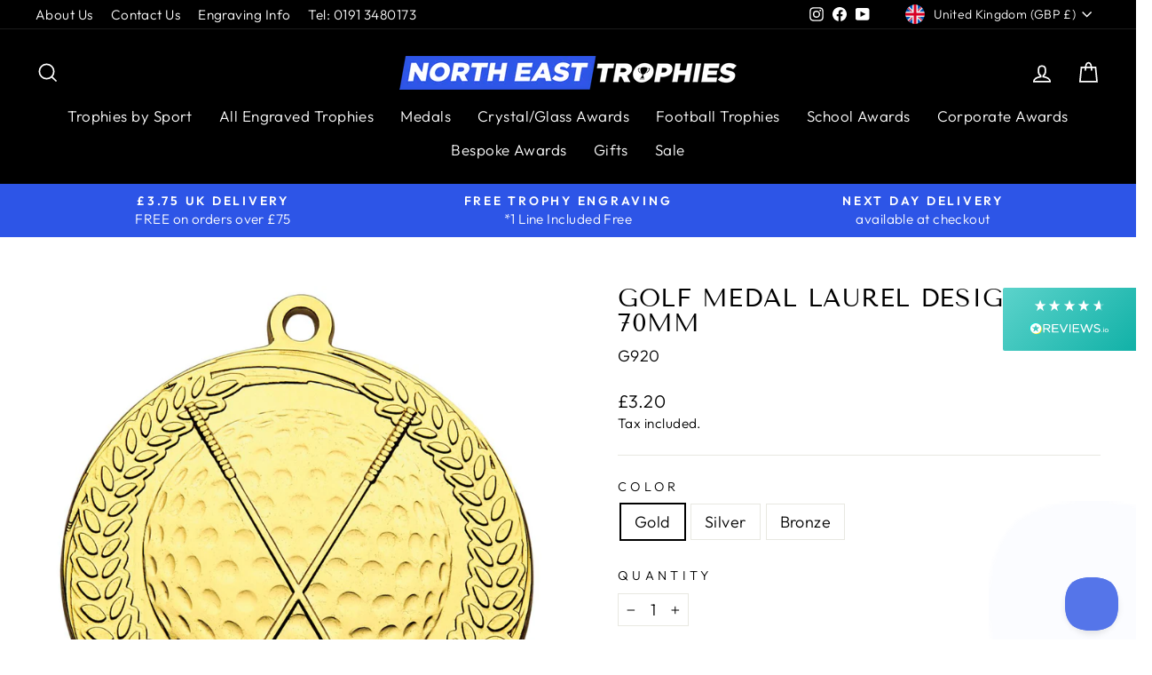

--- FILE ---
content_type: text/html; charset=utf-8
request_url: https://www.netrophies.co.uk/products/golf-medal-laurel-design-70mm
body_size: 59207
content:
<!doctype html>
<html class="no-js" lang="en" dir="ltr">
<head>
  <!-- Google tag (gtag.js) --> <script async src="https://www.googletagmanager.com/gtag/js?id=G-QMMYXBDVJP"></script> <script> window.dataLayer = window.dataLayer || []; function gtag(){dataLayer.push(arguments);} gtag('js', new Date()); gtag('config', 'G-QMMYXBDVJP'); </script>
  
  <meta name="google-site-verification" content="rHlZio7pFrVw1J61SG6Cd283ROssowQbC1FQ1eCFJJI" />
  <meta name="google-site-verification" content="BbJDZ-i3GTWqq4Ec4rKXFMYLkeEW_TbWLc9C1Z5qcTs" />
  <meta name="google-site-verification" content="jS_QFKFRq2arHHwOQk03U_LGwaHiQ27rjGN4e8hMHko" />
  <meta charset="utf-8">
  <meta http-equiv="X-UA-Compatible" content="IE=edge,chrome=1">
  <meta name="viewport" content="width=device-width,initial-scale=1">
  <meta name="theme-color" content="#458902">
  
<link rel="canonical" href="https://www.netrophies.co.uk/products/golf-medal-laurel-design-70mm" />

  <link rel="preconnect" href="https://cdn.shopify.com">
  <link rel="preconnect" href="https://fonts.shopifycdn.com">
  <link rel="dns-prefetch" href="https://productreviews.shopifycdn.com">
  <link rel="dns-prefetch" href="https://ajax.googleapis.com">
  <link rel="dns-prefetch" href="https://maps.googleapis.com">
  <link rel="dns-prefetch" href="https://maps.gstatic.com"><link rel="shortcut icon" href="//www.netrophies.co.uk/cdn/shop/files/ne-trophies-favicon_32x32.png?v=1643128373" type="image/png" /><title>Gold Golf Medal Laurel Design - 70mm
&ndash; North East Trophies
</title>
<meta name="description" content="North East Trophies offer a wide selection of great value engraved trophies and gifts. We are pleased to offer a specialized in-house engraving service with no minimum order size. You can order 1 item or 1000 items. We are usually able to dispatch orders within 24-48 hours. For larger bulk orders please feel free to co"><meta property="og:site_name" content="North East Trophies">
  <meta property="og:url" content="https://www.netrophies.co.uk/products/golf-medal-laurel-design-70mm">
  <meta property="og:title" content="Golf Medal Laurel Design - 70mm">
  <meta property="og:type" content="product">
  <meta property="og:description" content="North East Trophies offer a wide selection of great value engraved trophies and gifts. We are pleased to offer a specialized in-house engraving service with no minimum order size. You can order 1 item or 1000 items. We are usually able to dispatch orders within 24-48 hours. For larger bulk orders please feel free to co"><meta property="og:image" content="http://www.netrophies.co.uk/cdn/shop/files/G9202122.jpg?v=1746613830">
    <meta property="og:image:secure_url" content="https://www.netrophies.co.uk/cdn/shop/files/G9202122.jpg?v=1746613830">
    <meta property="og:image:width" content="1200">
    <meta property="og:image:height" content="1200"><meta name="twitter:site" content="@">
  <meta name="twitter:card" content="summary_large_image">
  <meta name="twitter:title" content="Golf Medal Laurel Design - 70mm">
  <meta name="twitter:description" content="North East Trophies offer a wide selection of great value engraved trophies and gifts. We are pleased to offer a specialized in-house engraving service with no minimum order size. You can order 1 item or 1000 items. We are usually able to dispatch orders within 24-48 hours. For larger bulk orders please feel free to co">
<style data-shopify>@font-face {
  font-family: "Tenor Sans";
  font-weight: 400;
  font-style: normal;
  font-display: swap;
  src: url("//www.netrophies.co.uk/cdn/fonts/tenor_sans/tenorsans_n4.966071a72c28462a9256039d3e3dc5b0cf314f65.woff2") format("woff2"),
       url("//www.netrophies.co.uk/cdn/fonts/tenor_sans/tenorsans_n4.2282841d948f9649ba5c3cad6ea46df268141820.woff") format("woff");
}

  @font-face {
  font-family: Outfit;
  font-weight: 300;
  font-style: normal;
  font-display: swap;
  src: url("//www.netrophies.co.uk/cdn/fonts/outfit/outfit_n3.8c97ae4c4fac7c2ea467a6dc784857f4de7e0e37.woff2") format("woff2"),
       url("//www.netrophies.co.uk/cdn/fonts/outfit/outfit_n3.b50a189ccde91f9bceee88f207c18c09f0b62a7b.woff") format("woff");
}


  @font-face {
  font-family: Outfit;
  font-weight: 600;
  font-style: normal;
  font-display: swap;
  src: url("//www.netrophies.co.uk/cdn/fonts/outfit/outfit_n6.dfcbaa80187851df2e8384061616a8eaa1702fdc.woff2") format("woff2"),
       url("//www.netrophies.co.uk/cdn/fonts/outfit/outfit_n6.88384e9fc3e36038624caccb938f24ea8008a91d.woff") format("woff");
}

  
  
</style><link href="//www.netrophies.co.uk/cdn/shop/t/19/assets/theme.css?v=60848119507596997681740042362" rel="stylesheet" type="text/css" media="all" />
<style data-shopify>:root {
    --typeHeaderPrimary: "Tenor Sans";
    --typeHeaderFallback: sans-serif;
    --typeHeaderSize: 33px;
    --typeHeaderWeight: 400;
    --typeHeaderLineHeight: 1;
    --typeHeaderSpacing: 0.025em;

    --typeBasePrimary:Outfit;
    --typeBaseFallback:sans-serif;
    --typeBaseSize: 18px;
    --typeBaseWeight: 300;
    --typeBaseSpacing: 0.025em;
    --typeBaseLineHeight: 1.4;

    --typeCollectionTitle: 22px;

    --iconWeight: 4px;
    --iconLinecaps: miter;

    
      --buttonRadius: 0px;
    

    --colorGridOverlayOpacity: 0.06;
  }

  .placeholder-content {
    background-image: linear-gradient(100deg, #e5e5e5 40%, #dddddd 63%, #e5e5e5 79%);
  }</style><script>
  const ADDONREMOVEWITHMASTER = {
    selectors: {
        productForm: 'form[action="/cart/add"]',
        cartForm: '#CartPageForm, #CartDrawer',
        cartItem: '.cart__item',
        removeButton: '.cart__remove',
        qtyInput: '.js-qty__wrapper input.js-qty__num',
    },

    checkPage: function(page){
        //check page for "products" or "cart"
        let url_array = window.location.pathname.split("/").filter((el) => el.length > 0);
        if(url_array.includes(page)){
            return true;
        }else{
            return false;
        }
    },

    insertMasterProperty: function (uniqueId) {
        const formElement = document.querySelector(this.selectors.productForm);
        if (formElement) {
          formElement.insertAdjacentHTML("afterbegin", `<input class="sg-addon-master-properties" type="hidden" name="properties[_sg-master-id]" value="${uniqueId}">`);
        }
    },

    removeMasterProperty: function () {
        const masterProp = document.querySelector('input.sg-addon-master-properties');
        if (masterProp) {
            masterProp.remove();
        }
    },

    setPropertiesValue: function (addons, setCustomTitle) {
        const uniqueId = new Date().getTime();
        this.insertMasterProperty(uniqueId);
    
        addons.forEach((addon) => {
          addon.properties = addon.properties || {};
          addon.properties["add_with"] = setCustomTitle;
          addon.properties["_sg-addon-id"] = uniqueId;
        });
    },

    handleProductPage: function () {
        if (this.checkPage('products')) {
          console.log('Product Page');
          this.removeMasterProperty();
    
          const masterData = sgAddon_master_json;
    
          window["sg_addon_custom_addonDataModified"] = (args) => {
            if (args.items.length < 1) {
              this.removeMasterProperty();
            }
    
            let variantId = SPICEADDONS.addonSubTotal.getMasterVariantId();
            let getVariantData = masterData.variants.find((variant) => variant.id == variantId);
            let createOptionsTitle = getVariantData.options.join(" - ");
            if (createOptionsTitle === 'Default Title') {
              createOptionsTitle = '';
            }
            let quantity = SPICEADDONS.addonSubTotal.getMasterQuantity()?.value || '1';
            let setCustomTitle = createOptionsTitle ? `${masterData.title} - ${createOptionsTitle}` : masterData.title;
            this.setPropertiesValue(args.items, setCustomTitle);
            return args;
          };
    
          document.addEventListener("spicegemsAddon:completed", this.removeMasterProperty);
        }
    },

    updateCartData: function (value) {
        fetch("/cart/update.js", {
          method: "POST",
          body: JSON.stringify({ updates: value }),
          headers: { 'Content-Type': 'application/json' }
        })
          .then((res) => res.json())
          .then(() => {
            if (this.checkPage('cart')) {
              window.location.reload();
            } else {
              //document.dispatchEvent(new Event("apps:product-added-to-cart"));
              const cartDrawer = new theme.CartDrawer();
              cartDrawer.cartForm.buildCart();
            }
          });
    },

    afterPreventDefault: function (element) {
        const item = element.closest(this.selectors.cartItem);
        const masterUniqueId = item.getAttribute("sg-master-id");
        const childAddons = [...document.querySelectorAll(`${this.selectors.cartItem}:not([sg-addons-add-with-master=''])`)]
          .filter((el) => el.getAttribute("sg-addon-id") === masterUniqueId);
    
        const setValueOfFetchData = {
          [item.getAttribute("data-key")]: "0",
        };
    
        childAddons.forEach((elem) => {
          setValueOfFetchData[elem.getAttribute("data-key")] = "0";
        });
    
        this.updateCartData(setValueOfFetchData);
    },

    preventCartRemoval: function () {
        console.log('prevent remove elements....');
        document.querySelectorAll(`${this.selectors.removeButton}`).forEach((removeBtn) => {
          removeBtn.addEventListener("click", (e) => {
            e.preventDefault();
            e.stopPropagation();
            e.stopImmediatePropagation();
            this.afterPreventDefault(removeBtn);
          }, true);
        });
    
        document.querySelectorAll(`${this.selectors.qtyInput}`).forEach((input) => {
          input.addEventListener("input", (e) => {
            if (input.value == 0) {
              e.preventDefault();
              e.stopPropagation();
              e.stopImmediatePropagation();
              this.afterPreventDefault(input);
            }
          });
        });

      
        //document.querySelectorAll(`${this.selectors.cartItem}:not([sg-addons-add-with-master=""])`).forEach(item => {
        // document.querySelectorAll(`${this.selectors.cartItem}:not([sg-addons-add-with-master=""]), ${this.selectors.cartItem}:not([sg-master-id=""]`).forEach(item => {
        //   const inputQnt = item.querySelector('.js-qty__wrapper');
        //   if (inputQnt) {
        //     inputQnt.style.pointerEvents = 'auto';
        //   }
        // });
    },

    handleCartPage: function () {
        const _this = this;
        this.preventCartRemoval();

        this.cartObserver = new MutationObserver(function (mutations) {
          mutations.forEach(function (mutation) {
            if (mutation.type === "childList" || mutation.type === "attributes") {
              _this.preventCartRemoval();
            }
          });
        }),
            
        this.cartObserver.observe(document.querySelector(this.selectors.cartForm), {
          attributes: true,
          childList: true,
          characterData: true,
          subtree: true
        });
    },

    init: function () {
        document.addEventListener("spicegemsAddon:initiated", () => this.handleProductPage());
        document.addEventListener("DOMContentLoaded", () => this.handleCartPage());
      
        if (this.checkPage('cart')) {
          document.addEventListener('cart:updated', (e) => {
            setTimeout(()=>{
              this.preventCartRemoval()
            },1000)
          });
        }

      document.addEventListener('cart:quantity' + '.cart-page', function(e){
         if(e.detail[1] == 0){
          e.preventDefault();
          e.stopPropagation();
          e.stopImmediatePropagation();
          let input = document.querySelector(`[data-key="${e.detail[0]}"] .js-qty__wrapper input.js-qty__num`)
          ADDONREMOVEWITHMASTER.afterPreventDefault(input); 
         }
      });

      document.addEventListener('cart:quantity' + '.cart-undefined', function(e){
         if(e.detail[1] == 0){
          e.preventDefault();
          e.stopPropagation();
          e.stopImmediatePropagation();
          let input = document.querySelector(`[data-key="${e.detail[0]}"] .js-qty__wrapper input.js-qty__num`)
          ADDONREMOVEWITHMASTER.afterPreventDefault(input); 
         }
      });
        
    }
  }
  ADDONREMOVEWITHMASTER.init();
</script>

<style>
.drawer .cart__remove {
    display: block !important;
}
</style>

<script>
  const matchMasterQnt = () => {
  const addons = document.querySelectorAll('.spice-spa-addon-product-item');
  const masterQntInput = document.querySelector('.product__quantity input.js-qty__num');
  const masterButtons = document.querySelectorAll('.product__quantity button.js-qty__adjust');;


  const updateQnt = () => {
    const masterQnt = masterQntInput.value;
    addons.forEach(item => {
      const addonQnt = item.querySelector('input[name="sg-pro-access-qty"]');
      item.querySelector('[name="sg-pro-access-qty"]').style.pointerEvents = "auto";
      // item.querySelector('[name="sg-pro-access-qty"]').disabled = true;
      addonQnt.value = masterQnt;
    });
  };

  masterButtons.forEach(button => {
    button.addEventListener('click', updateQnt);
  });

  masterQntInput.addEventListener('input', updateQnt);
  };

  document.addEventListener('spicegemsAddon:initiated', () => {
  SPICEADDONS.smallImage = (src, size) => {
        let indexNeeded = src.lastIndexOf(".");
        let newSize = size == "_180x" && SPICEADDONS.glblProp.isProductPage ? "_520x": size;
        return src.substring(0, indexNeeded) + newSize + src.substr(indexNeeded)
  }
  });

  
document.addEventListener('spicegemsAddon:inserted', function(){
  matchMasterQnt();

  document.querySelectorAll('.spice-spa-addon-product-wrapper .spice-addon-group-dropdownBox .spice-addon-group-heading').forEach(item => {
    item.click();
  });

  let addons = document.querySelectorAll('[id*="spice_product_main_block_"]');
  addons.forEach((addon) => {
    let checkBox = addon.querySelector(".spice-spa-addon-checkbox");
    let imageBox = addon.querySelector(".spice-spa-addon-product-image");
    imageBox.appendChild(checkBox);

    // Add "Add" button to addons (but keep toggle functionality) - Added by Andrew Wilson 25/02/25
    let addButton = document.createElement("button");
    addButton.textContent = "Add"; // Always stays "Add"
    addButton.classList.add("addon-add-button");
    addon.appendChild(addButton);

    addButton.addEventListener('click', function(event) {
        event.stopPropagation(); // Prevent triggering the highlight effect
        let checkbox = addon.querySelector('.spice-spa-addon-checkbox-input');

        if (checkbox) {
            checkbox.checked = !checkbox.checked; // Toggle selection
            this.classList.toggle("added", checkbox.checked); // Style change only
        }
    });
  });
});
</script>




<style>
  .spice_select_variant_quantity{
    display: none;
  }
</style>

  
  <script>
    document.documentElement.className = document.documentElement.className.replace('no-js', 'js');

    window.theme = window.theme || {};
    theme.routes = {
      home: "/",
      cart: "/cart.js",
      cartPage: "/cart",
      cartAdd: "/cart/add.js",
      cartChange: "/cart/change.js",
      search: "/search"
    };
    theme.strings = {
      soldOut: "Out of Stock",
      unavailable: "Unavailable",
      inStockLabel: "In stock, ready to ship",
      stockLabel: "Low stock - [count] items left",
      willNotShipUntil: "Ready to ship [date]",
      willBeInStockAfter: "Back in stock [date]",
      waitingForStock: "Inventory on the way",
      savePrice: "Save [saved_amount]",
      cartEmpty: "Your cart is currently empty.",
      cartTermsConfirmation: "You must agree with the terms and conditions of sales to check out",
      searchCollections: "Collections:",
      searchPages: "Pages:",
      searchArticles: "Articles:"
    };
    theme.settings = {
      dynamicVariantsEnable: true,
      cartType: "drawer",
      isCustomerTemplate: false,
      moneyFormat: "£{{amount}}",
      saveType: "dollar",
      productImageSize: "square",
      productImageCover: false,
      predictiveSearch: true,
      predictiveSearchType: "product",
      quickView: false,
      themeName: 'Impulse',
      themeVersion: "5.4.0"
    };
  </script>

  <script>window.performance && window.performance.mark && window.performance.mark('shopify.content_for_header.start');</script><meta id="shopify-digital-wallet" name="shopify-digital-wallet" content="/62559715549/digital_wallets/dialog">
<meta name="shopify-checkout-api-token" content="9c3f409852f4b4533fef4ca757058a7a">
<meta id="in-context-paypal-metadata" data-shop-id="62559715549" data-venmo-supported="false" data-environment="production" data-locale="en_US" data-paypal-v4="true" data-currency="GBP">
<link rel="alternate" hreflang="x-default" href="https://www.netrophies.co.uk/products/golf-medal-laurel-design-70mm">
<link rel="alternate" hreflang="en" href="https://www.netrophies.co.uk/products/golf-medal-laurel-design-70mm">
<link rel="alternate" hreflang="en-US" href="https://www.netrophiesusa.com/products/golf-medal-laurel-design-70mm">
<link rel="alternate" type="application/json+oembed" href="https://www.netrophies.co.uk/products/golf-medal-laurel-design-70mm.oembed">
<script async="async" src="/checkouts/internal/preloads.js?locale=en-GB"></script>
<link rel="preconnect" href="https://shop.app" crossorigin="anonymous">
<script async="async" src="https://shop.app/checkouts/internal/preloads.js?locale=en-GB&shop_id=62559715549" crossorigin="anonymous"></script>
<script id="apple-pay-shop-capabilities" type="application/json">{"shopId":62559715549,"countryCode":"GB","currencyCode":"GBP","merchantCapabilities":["supports3DS"],"merchantId":"gid:\/\/shopify\/Shop\/62559715549","merchantName":"North East Trophies","requiredBillingContactFields":["postalAddress","email","phone"],"requiredShippingContactFields":["postalAddress","email","phone"],"shippingType":"shipping","supportedNetworks":["visa","masterCard","amex"],"total":{"type":"pending","label":"North East Trophies","amount":"1.00"},"shopifyPaymentsEnabled":true,"supportsSubscriptions":true}</script>
<script id="shopify-features" type="application/json">{"accessToken":"9c3f409852f4b4533fef4ca757058a7a","betas":["rich-media-storefront-analytics"],"domain":"www.netrophies.co.uk","predictiveSearch":true,"shopId":62559715549,"locale":"en"}</script>
<script>var Shopify = Shopify || {};
Shopify.shop = "north-east-trophies.myshopify.com";
Shopify.locale = "en";
Shopify.currency = {"active":"GBP","rate":"1.0"};
Shopify.country = "GB";
Shopify.theme = {"name":"Impulse after Zepto for Spice Gems+GACODE+EDITS","id":131257401565,"schema_name":"Impulse","schema_version":"5.4.0","theme_store_id":857,"role":"main"};
Shopify.theme.handle = "null";
Shopify.theme.style = {"id":null,"handle":null};
Shopify.cdnHost = "www.netrophies.co.uk/cdn";
Shopify.routes = Shopify.routes || {};
Shopify.routes.root = "/";</script>
<script type="module">!function(o){(o.Shopify=o.Shopify||{}).modules=!0}(window);</script>
<script>!function(o){function n(){var o=[];function n(){o.push(Array.prototype.slice.apply(arguments))}return n.q=o,n}var t=o.Shopify=o.Shopify||{};t.loadFeatures=n(),t.autoloadFeatures=n()}(window);</script>
<script>
  window.ShopifyPay = window.ShopifyPay || {};
  window.ShopifyPay.apiHost = "shop.app\/pay";
  window.ShopifyPay.redirectState = null;
</script>
<script id="shop-js-analytics" type="application/json">{"pageType":"product"}</script>
<script defer="defer" async type="module" src="//www.netrophies.co.uk/cdn/shopifycloud/shop-js/modules/v2/client.init-shop-cart-sync_BT-GjEfc.en.esm.js"></script>
<script defer="defer" async type="module" src="//www.netrophies.co.uk/cdn/shopifycloud/shop-js/modules/v2/chunk.common_D58fp_Oc.esm.js"></script>
<script defer="defer" async type="module" src="//www.netrophies.co.uk/cdn/shopifycloud/shop-js/modules/v2/chunk.modal_xMitdFEc.esm.js"></script>
<script type="module">
  await import("//www.netrophies.co.uk/cdn/shopifycloud/shop-js/modules/v2/client.init-shop-cart-sync_BT-GjEfc.en.esm.js");
await import("//www.netrophies.co.uk/cdn/shopifycloud/shop-js/modules/v2/chunk.common_D58fp_Oc.esm.js");
await import("//www.netrophies.co.uk/cdn/shopifycloud/shop-js/modules/v2/chunk.modal_xMitdFEc.esm.js");

  window.Shopify.SignInWithShop?.initShopCartSync?.({"fedCMEnabled":true,"windoidEnabled":true});

</script>
<script>
  window.Shopify = window.Shopify || {};
  if (!window.Shopify.featureAssets) window.Shopify.featureAssets = {};
  window.Shopify.featureAssets['shop-js'] = {"shop-cart-sync":["modules/v2/client.shop-cart-sync_DZOKe7Ll.en.esm.js","modules/v2/chunk.common_D58fp_Oc.esm.js","modules/v2/chunk.modal_xMitdFEc.esm.js"],"init-fed-cm":["modules/v2/client.init-fed-cm_B6oLuCjv.en.esm.js","modules/v2/chunk.common_D58fp_Oc.esm.js","modules/v2/chunk.modal_xMitdFEc.esm.js"],"shop-cash-offers":["modules/v2/client.shop-cash-offers_D2sdYoxE.en.esm.js","modules/v2/chunk.common_D58fp_Oc.esm.js","modules/v2/chunk.modal_xMitdFEc.esm.js"],"shop-login-button":["modules/v2/client.shop-login-button_QeVjl5Y3.en.esm.js","modules/v2/chunk.common_D58fp_Oc.esm.js","modules/v2/chunk.modal_xMitdFEc.esm.js"],"pay-button":["modules/v2/client.pay-button_DXTOsIq6.en.esm.js","modules/v2/chunk.common_D58fp_Oc.esm.js","modules/v2/chunk.modal_xMitdFEc.esm.js"],"shop-button":["modules/v2/client.shop-button_DQZHx9pm.en.esm.js","modules/v2/chunk.common_D58fp_Oc.esm.js","modules/v2/chunk.modal_xMitdFEc.esm.js"],"avatar":["modules/v2/client.avatar_BTnouDA3.en.esm.js"],"init-windoid":["modules/v2/client.init-windoid_CR1B-cfM.en.esm.js","modules/v2/chunk.common_D58fp_Oc.esm.js","modules/v2/chunk.modal_xMitdFEc.esm.js"],"init-shop-for-new-customer-accounts":["modules/v2/client.init-shop-for-new-customer-accounts_C_vY_xzh.en.esm.js","modules/v2/client.shop-login-button_QeVjl5Y3.en.esm.js","modules/v2/chunk.common_D58fp_Oc.esm.js","modules/v2/chunk.modal_xMitdFEc.esm.js"],"init-shop-email-lookup-coordinator":["modules/v2/client.init-shop-email-lookup-coordinator_BI7n9ZSv.en.esm.js","modules/v2/chunk.common_D58fp_Oc.esm.js","modules/v2/chunk.modal_xMitdFEc.esm.js"],"init-shop-cart-sync":["modules/v2/client.init-shop-cart-sync_BT-GjEfc.en.esm.js","modules/v2/chunk.common_D58fp_Oc.esm.js","modules/v2/chunk.modal_xMitdFEc.esm.js"],"shop-toast-manager":["modules/v2/client.shop-toast-manager_DiYdP3xc.en.esm.js","modules/v2/chunk.common_D58fp_Oc.esm.js","modules/v2/chunk.modal_xMitdFEc.esm.js"],"init-customer-accounts":["modules/v2/client.init-customer-accounts_D9ZNqS-Q.en.esm.js","modules/v2/client.shop-login-button_QeVjl5Y3.en.esm.js","modules/v2/chunk.common_D58fp_Oc.esm.js","modules/v2/chunk.modal_xMitdFEc.esm.js"],"init-customer-accounts-sign-up":["modules/v2/client.init-customer-accounts-sign-up_iGw4briv.en.esm.js","modules/v2/client.shop-login-button_QeVjl5Y3.en.esm.js","modules/v2/chunk.common_D58fp_Oc.esm.js","modules/v2/chunk.modal_xMitdFEc.esm.js"],"shop-follow-button":["modules/v2/client.shop-follow-button_CqMgW2wH.en.esm.js","modules/v2/chunk.common_D58fp_Oc.esm.js","modules/v2/chunk.modal_xMitdFEc.esm.js"],"checkout-modal":["modules/v2/client.checkout-modal_xHeaAweL.en.esm.js","modules/v2/chunk.common_D58fp_Oc.esm.js","modules/v2/chunk.modal_xMitdFEc.esm.js"],"shop-login":["modules/v2/client.shop-login_D91U-Q7h.en.esm.js","modules/v2/chunk.common_D58fp_Oc.esm.js","modules/v2/chunk.modal_xMitdFEc.esm.js"],"lead-capture":["modules/v2/client.lead-capture_BJmE1dJe.en.esm.js","modules/v2/chunk.common_D58fp_Oc.esm.js","modules/v2/chunk.modal_xMitdFEc.esm.js"],"payment-terms":["modules/v2/client.payment-terms_Ci9AEqFq.en.esm.js","modules/v2/chunk.common_D58fp_Oc.esm.js","modules/v2/chunk.modal_xMitdFEc.esm.js"]};
</script>
<script>(function() {
  var isLoaded = false;
  function asyncLoad() {
    if (isLoaded) return;
    isLoaded = true;
    var urls = ["https:\/\/gdprcdn.b-cdn.net\/js\/gdpr_cookie_consent.min.js?shop=north-east-trophies.myshopify.com","https:\/\/omnisnippet1.com\/platforms\/shopify.js?source=scriptTag\u0026v=2025-05-15T12\u0026shop=north-east-trophies.myshopify.com"];
    for (var i = 0; i < urls.length; i++) {
      var s = document.createElement('script');
      s.type = 'text/javascript';
      s.async = true;
      s.src = urls[i];
      var x = document.getElementsByTagName('script')[0];
      x.parentNode.insertBefore(s, x);
    }
  };
  if(window.attachEvent) {
    window.attachEvent('onload', asyncLoad);
  } else {
    window.addEventListener('load', asyncLoad, false);
  }
})();</script>
<script id="__st">var __st={"a":62559715549,"offset":0,"reqid":"9a98f5b6-b3e9-430a-b8d3-e0e7da8b1e3b-1769500922","pageurl":"www.netrophies.co.uk\/products\/golf-medal-laurel-design-70mm","u":"187274cb921a","p":"product","rtyp":"product","rid":8141024755933};</script>
<script>window.ShopifyPaypalV4VisibilityTracking = true;</script>
<script id="captcha-bootstrap">!function(){'use strict';const t='contact',e='account',n='new_comment',o=[[t,t],['blogs',n],['comments',n],[t,'customer']],c=[[e,'customer_login'],[e,'guest_login'],[e,'recover_customer_password'],[e,'create_customer']],r=t=>t.map((([t,e])=>`form[action*='/${t}']:not([data-nocaptcha='true']) input[name='form_type'][value='${e}']`)).join(','),a=t=>()=>t?[...document.querySelectorAll(t)].map((t=>t.form)):[];function s(){const t=[...o],e=r(t);return a(e)}const i='password',u='form_key',d=['recaptcha-v3-token','g-recaptcha-response','h-captcha-response',i],f=()=>{try{return window.sessionStorage}catch{return}},m='__shopify_v',_=t=>t.elements[u];function p(t,e,n=!1){try{const o=window.sessionStorage,c=JSON.parse(o.getItem(e)),{data:r}=function(t){const{data:e,action:n}=t;return t[m]||n?{data:e,action:n}:{data:t,action:n}}(c);for(const[e,n]of Object.entries(r))t.elements[e]&&(t.elements[e].value=n);n&&o.removeItem(e)}catch(o){console.error('form repopulation failed',{error:o})}}const l='form_type',E='cptcha';function T(t){t.dataset[E]=!0}const w=window,h=w.document,L='Shopify',v='ce_forms',y='captcha';let A=!1;((t,e)=>{const n=(g='f06e6c50-85a8-45c8-87d0-21a2b65856fe',I='https://cdn.shopify.com/shopifycloud/storefront-forms-hcaptcha/ce_storefront_forms_captcha_hcaptcha.v1.5.2.iife.js',D={infoText:'Protected by hCaptcha',privacyText:'Privacy',termsText:'Terms'},(t,e,n)=>{const o=w[L][v],c=o.bindForm;if(c)return c(t,g,e,D).then(n);var r;o.q.push([[t,g,e,D],n]),r=I,A||(h.body.append(Object.assign(h.createElement('script'),{id:'captcha-provider',async:!0,src:r})),A=!0)});var g,I,D;w[L]=w[L]||{},w[L][v]=w[L][v]||{},w[L][v].q=[],w[L][y]=w[L][y]||{},w[L][y].protect=function(t,e){n(t,void 0,e),T(t)},Object.freeze(w[L][y]),function(t,e,n,w,h,L){const[v,y,A,g]=function(t,e,n){const i=e?o:[],u=t?c:[],d=[...i,...u],f=r(d),m=r(i),_=r(d.filter((([t,e])=>n.includes(e))));return[a(f),a(m),a(_),s()]}(w,h,L),I=t=>{const e=t.target;return e instanceof HTMLFormElement?e:e&&e.form},D=t=>v().includes(t);t.addEventListener('submit',(t=>{const e=I(t);if(!e)return;const n=D(e)&&!e.dataset.hcaptchaBound&&!e.dataset.recaptchaBound,o=_(e),c=g().includes(e)&&(!o||!o.value);(n||c)&&t.preventDefault(),c&&!n&&(function(t){try{if(!f())return;!function(t){const e=f();if(!e)return;const n=_(t);if(!n)return;const o=n.value;o&&e.removeItem(o)}(t);const e=Array.from(Array(32),(()=>Math.random().toString(36)[2])).join('');!function(t,e){_(t)||t.append(Object.assign(document.createElement('input'),{type:'hidden',name:u})),t.elements[u].value=e}(t,e),function(t,e){const n=f();if(!n)return;const o=[...t.querySelectorAll(`input[type='${i}']`)].map((({name:t})=>t)),c=[...d,...o],r={};for(const[a,s]of new FormData(t).entries())c.includes(a)||(r[a]=s);n.setItem(e,JSON.stringify({[m]:1,action:t.action,data:r}))}(t,e)}catch(e){console.error('failed to persist form',e)}}(e),e.submit())}));const S=(t,e)=>{t&&!t.dataset[E]&&(n(t,e.some((e=>e===t))),T(t))};for(const o of['focusin','change'])t.addEventListener(o,(t=>{const e=I(t);D(e)&&S(e,y())}));const B=e.get('form_key'),M=e.get(l),P=B&&M;t.addEventListener('DOMContentLoaded',(()=>{const t=y();if(P)for(const e of t)e.elements[l].value===M&&p(e,B);[...new Set([...A(),...v().filter((t=>'true'===t.dataset.shopifyCaptcha))])].forEach((e=>S(e,t)))}))}(h,new URLSearchParams(w.location.search),n,t,e,['guest_login'])})(!0,!0)}();</script>
<script integrity="sha256-4kQ18oKyAcykRKYeNunJcIwy7WH5gtpwJnB7kiuLZ1E=" data-source-attribution="shopify.loadfeatures" defer="defer" src="//www.netrophies.co.uk/cdn/shopifycloud/storefront/assets/storefront/load_feature-a0a9edcb.js" crossorigin="anonymous"></script>
<script crossorigin="anonymous" defer="defer" src="//www.netrophies.co.uk/cdn/shopifycloud/storefront/assets/shopify_pay/storefront-65b4c6d7.js?v=20250812"></script>
<script data-source-attribution="shopify.dynamic_checkout.dynamic.init">var Shopify=Shopify||{};Shopify.PaymentButton=Shopify.PaymentButton||{isStorefrontPortableWallets:!0,init:function(){window.Shopify.PaymentButton.init=function(){};var t=document.createElement("script");t.src="https://www.netrophies.co.uk/cdn/shopifycloud/portable-wallets/latest/portable-wallets.en.js",t.type="module",document.head.appendChild(t)}};
</script>
<script data-source-attribution="shopify.dynamic_checkout.buyer_consent">
  function portableWalletsHideBuyerConsent(e){var t=document.getElementById("shopify-buyer-consent"),n=document.getElementById("shopify-subscription-policy-button");t&&n&&(t.classList.add("hidden"),t.setAttribute("aria-hidden","true"),n.removeEventListener("click",e))}function portableWalletsShowBuyerConsent(e){var t=document.getElementById("shopify-buyer-consent"),n=document.getElementById("shopify-subscription-policy-button");t&&n&&(t.classList.remove("hidden"),t.removeAttribute("aria-hidden"),n.addEventListener("click",e))}window.Shopify?.PaymentButton&&(window.Shopify.PaymentButton.hideBuyerConsent=portableWalletsHideBuyerConsent,window.Shopify.PaymentButton.showBuyerConsent=portableWalletsShowBuyerConsent);
</script>
<script data-source-attribution="shopify.dynamic_checkout.cart.bootstrap">document.addEventListener("DOMContentLoaded",(function(){function t(){return document.querySelector("shopify-accelerated-checkout-cart, shopify-accelerated-checkout")}if(t())Shopify.PaymentButton.init();else{new MutationObserver((function(e,n){t()&&(Shopify.PaymentButton.init(),n.disconnect())})).observe(document.body,{childList:!0,subtree:!0})}}));
</script>
<link id="shopify-accelerated-checkout-styles" rel="stylesheet" media="screen" href="https://www.netrophies.co.uk/cdn/shopifycloud/portable-wallets/latest/accelerated-checkout-backwards-compat.css" crossorigin="anonymous">
<style id="shopify-accelerated-checkout-cart">
        #shopify-buyer-consent {
  margin-top: 1em;
  display: inline-block;
  width: 100%;
}

#shopify-buyer-consent.hidden {
  display: none;
}

#shopify-subscription-policy-button {
  background: none;
  border: none;
  padding: 0;
  text-decoration: underline;
  font-size: inherit;
  cursor: pointer;
}

#shopify-subscription-policy-button::before {
  box-shadow: none;
}

      </style>

<script>window.performance && window.performance.mark && window.performance.mark('shopify.content_for_header.end');</script>

  <script src="//www.netrophies.co.uk/cdn/shop/t/19/assets/vendor-scripts-v11.js" defer="defer"></script><link rel="stylesheet" href="//www.netrophies.co.uk/cdn/shop/t/19/assets/country-flags.css"><script src="//www.netrophies.co.uk/cdn/shop/t/19/assets/theme.js?v=111693266805555717571700491008" defer="defer"></script><script>
    window.pplr_create_disabled = true
  </script>
<script>
var pplr_cart = {"note":null,"attributes":{},"original_total_price":0,"total_price":0,"total_discount":0,"total_weight":0.0,"item_count":0,"items":[],"requires_shipping":false,"currency":"GBP","items_subtotal_price":0,"cart_level_discount_applications":[],"checkout_charge_amount":0};
var pplr_shop_currency = "GBP";
var pplr_enabled_currencies_size = 2;
var pplr_money_formate = "£{{amount}}";
var pplr_manual_theme_selector=["CartCount span","tr:has([name*=updates]) , .cart__item","tr img:first",".line-item__title, .meta span , .cart-properties-wrapper",".pplr_item_price , .cart__item-price-col .cart__price",".pplr_item_line_price",".pplr_item_remove",".pplr_item_update",".pplr_subtotal_price","form[action*=cart] [name=checkout]","Click To View Image","0","Discount Code {{ code }} is invalid","Discount code","Apply",".SomeClass","Subtotal","Shipping","EST. TOTAL","100"];
</script>
<script defer src="//cdn-zeptoapps.com/product-personalizer/pplr_common.js?v=27" ></script><!-- BEGIN app block: shopify://apps/epa-easy-product-addons/blocks/speedup_link/0099190e-a0cb-49e7-8d26-026c9d26f337 --><!-- BEGIN app snippet: sg_product -->

<script>
  window["sg_addon_master_id"]="8141024755933";
  window["sgAddonCollectionMetaAddons"]=  { collection_id:401541955805,"addons":[{"handle":"medal-ribbon-option","priority":1,"text_field":0}],"mt_addon_hash":"rtOqsHLmlg","collection_priority":1} 
  
      var isSgAddonRequest = { collection_id:401541955805,"addons":[{"handle":"medal-ribbon-option","priority":1,"text_field":0}],"mt_addon_hash":"rtOqsHLmlg","collection_priority":1};
      var sgAddon_master_json = {"id":8141024755933,"title":"Golf Medal Laurel Design - 70mm","handle":"golf-medal-laurel-design-70mm","description":"\u003cp\u003eNorth East Trophies offer a wide selection of great value engraved trophies and gifts. We are pleased to offer a specialized in-house engraving service with no minimum order size. You can order 1 item or 1000 items. We are usually able to dispatch orders within 24-48 hours. For larger bulk orders please feel free to contact us and we can give an accurate estimate of delivery. \u003cbr\u003e\u003c\/p\u003e\n\u003cul\u003e\n\u003cli\u003eSize (diameter): 70mm\u003c\/li\u003e\n\u003cli\u003eMaterial: Metal\u003c\/li\u003e\n\u003cli\u003eColour: Gold, Silver or Bronze\u003c\/li\u003e\n\u003c\/ul\u003e","published_at":"2023-07-31T11:36:11+01:00","created_at":"2023-07-28T09:59:07+01:00","vendor":"Goodwill Trophies","type":"","tags":["All Medals","Category_70mm Medal Boxes","Category_Golf Medals","HIDDEN All Medals","HideCategory_Medal Set Engraving","Next_Day_Product"],"price":320,"price_min":320,"price_max":320,"available":true,"price_varies":false,"compare_at_price":null,"compare_at_price_min":0,"compare_at_price_max":0,"compare_at_price_varies":false,"variants":[{"id":43982300479709,"title":"Gold","option1":"Gold","option2":null,"option3":null,"sku":"G920","requires_shipping":true,"taxable":true,"featured_image":{"id":39391129207005,"product_id":8141024755933,"position":2,"created_at":"2023-07-31T11:34:45+01:00","updated_at":"2025-05-07T11:30:30+01:00","alt":"Golf Medal Laurel Design - Gold","width":1200,"height":1200,"src":"\/\/www.netrophies.co.uk\/cdn\/shop\/files\/G920.jpg?v=1746613830","variant_ids":[43982300479709]},"available":true,"name":"Golf Medal Laurel Design - 70mm - Gold","public_title":"Gold","options":["Gold"],"price":320,"weight":100,"compare_at_price":null,"inventory_management":"shopify","barcode":null,"featured_media":{"alt":"Golf Medal Laurel Design - Gold","id":31994270941405,"position":2,"preview_image":{"aspect_ratio":1.0,"height":1200,"width":1200,"src":"\/\/www.netrophies.co.uk\/cdn\/shop\/files\/G920.jpg?v=1746613830"}},"requires_selling_plan":false,"selling_plan_allocations":[]},{"id":43982300512477,"title":"Silver","option1":"Silver","option2":null,"option3":null,"sku":"G921","requires_shipping":true,"taxable":true,"featured_image":{"id":39391129174237,"product_id":8141024755933,"position":3,"created_at":"2023-07-31T11:34:45+01:00","updated_at":"2025-05-07T11:30:30+01:00","alt":"Golf Medal Laurel Design - Silver","width":1200,"height":1200,"src":"\/\/www.netrophies.co.uk\/cdn\/shop\/files\/G921.jpg?v=1746613830","variant_ids":[43982300512477]},"available":true,"name":"Golf Medal Laurel Design - 70mm - Silver","public_title":"Silver","options":["Silver"],"price":320,"weight":100,"compare_at_price":null,"inventory_management":"shopify","barcode":null,"featured_media":{"alt":"Golf Medal Laurel Design - Silver","id":31994270908637,"position":3,"preview_image":{"aspect_ratio":1.0,"height":1200,"width":1200,"src":"\/\/www.netrophies.co.uk\/cdn\/shop\/files\/G921.jpg?v=1746613830"}},"requires_selling_plan":false,"selling_plan_allocations":[]},{"id":43982300545245,"title":"Bronze","option1":"Bronze","option2":null,"option3":null,"sku":"G922","requires_shipping":true,"taxable":true,"featured_image":{"id":39391129239773,"product_id":8141024755933,"position":4,"created_at":"2023-07-31T11:34:45+01:00","updated_at":"2025-05-07T11:30:30+01:00","alt":"Golf Medal Laurel Design - Bronze","width":1200,"height":1200,"src":"\/\/www.netrophies.co.uk\/cdn\/shop\/files\/G922.jpg?v=1746613830","variant_ids":[43982300545245]},"available":true,"name":"Golf Medal Laurel Design - 70mm - Bronze","public_title":"Bronze","options":["Bronze"],"price":320,"weight":100,"compare_at_price":null,"inventory_management":"shopify","barcode":null,"featured_media":{"alt":"Golf Medal Laurel Design - Bronze","id":31994270875869,"position":4,"preview_image":{"aspect_ratio":1.0,"height":1200,"width":1200,"src":"\/\/www.netrophies.co.uk\/cdn\/shop\/files\/G922.jpg?v=1746613830"}},"requires_selling_plan":false,"selling_plan_allocations":[]}],"images":["\/\/www.netrophies.co.uk\/cdn\/shop\/files\/G9202122.jpg?v=1746613830","\/\/www.netrophies.co.uk\/cdn\/shop\/files\/G920.jpg?v=1746613830","\/\/www.netrophies.co.uk\/cdn\/shop\/files\/G921.jpg?v=1746613830","\/\/www.netrophies.co.uk\/cdn\/shop\/files\/G922.jpg?v=1746613830"],"featured_image":"\/\/www.netrophies.co.uk\/cdn\/shop\/files\/G9202122.jpg?v=1746613830","options":["Color"],"media":[{"alt":"Golf Medal Laurel Design - 70mm","id":32014911537373,"position":1,"preview_image":{"aspect_ratio":1.0,"height":1200,"width":1200,"src":"\/\/www.netrophies.co.uk\/cdn\/shop\/files\/G9202122.jpg?v=1746613830"},"aspect_ratio":1.0,"height":1200,"media_type":"image","src":"\/\/www.netrophies.co.uk\/cdn\/shop\/files\/G9202122.jpg?v=1746613830","width":1200},{"alt":"Golf Medal Laurel Design - Gold","id":31994270941405,"position":2,"preview_image":{"aspect_ratio":1.0,"height":1200,"width":1200,"src":"\/\/www.netrophies.co.uk\/cdn\/shop\/files\/G920.jpg?v=1746613830"},"aspect_ratio":1.0,"height":1200,"media_type":"image","src":"\/\/www.netrophies.co.uk\/cdn\/shop\/files\/G920.jpg?v=1746613830","width":1200},{"alt":"Golf Medal Laurel Design - Silver","id":31994270908637,"position":3,"preview_image":{"aspect_ratio":1.0,"height":1200,"width":1200,"src":"\/\/www.netrophies.co.uk\/cdn\/shop\/files\/G921.jpg?v=1746613830"},"aspect_ratio":1.0,"height":1200,"media_type":"image","src":"\/\/www.netrophies.co.uk\/cdn\/shop\/files\/G921.jpg?v=1746613830","width":1200},{"alt":"Golf Medal Laurel Design - Bronze","id":31994270875869,"position":4,"preview_image":{"aspect_ratio":1.0,"height":1200,"width":1200,"src":"\/\/www.netrophies.co.uk\/cdn\/shop\/files\/G922.jpg?v=1746613830"},"aspect_ratio":1.0,"height":1200,"media_type":"image","src":"\/\/www.netrophies.co.uk\/cdn\/shop\/files\/G922.jpg?v=1746613830","width":1200}],"requires_selling_plan":false,"selling_plan_groups":[],"content":"\u003cp\u003eNorth East Trophies offer a wide selection of great value engraved trophies and gifts. We are pleased to offer a specialized in-house engraving service with no minimum order size. You can order 1 item or 1000 items. We are usually able to dispatch orders within 24-48 hours. For larger bulk orders please feel free to contact us and we can give an accurate estimate of delivery. \u003cbr\u003e\u003c\/p\u003e\n\u003cul\u003e\n\u003cli\u003eSize (diameter): 70mm\u003c\/li\u003e\n\u003cli\u003eMaterial: Metal\u003c\/li\u003e\n\u003cli\u003eColour: Gold, Silver or Bronze\u003c\/li\u003e\n\u003c\/ul\u003e"};
  
</script>

<!-- END app snippet -->

  <script>
    window["sg_addons_coll_ids"] = {
      ids:"408948179165,399952609501,435520274653,401541955805,419588767965"
    };
    window["items_with_ids"] = false || {}
  </script>


<!-- BEGIN app snippet: sg-globals -->
<script type="text/javascript">
  (function(){
    const convertLang = (locale) => {
      let t = locale.toUpperCase();
      return "PT-BR" === t || "PT-PT" === t || "ZH-CN" === t || "ZH-TW" === t ? t.replace("-", "_") : t.match(/^[a-zA-Z]{2}-[a-zA-Z]{2}$/) ? t.substring(0, 2) : t
    }

    const sg_addon_setGlobalVariables = () => {
      try{
        let locale = "en";
        window["sg_addon_currentLanguage"] = convertLang(locale);
        window["sg_addon_defaultLanguage"] ="en";
        window["sg_addon_defaultRootUrl"] ="/";
        window["sg_addon_currentRootUrl"] ="/";
        window["sg_addon_shopLocales"] = sgAddonGetAllLocales();
      }catch(err){
        console.log("Language Config:- ",err);
      }
    }

    const sgAddonGetAllLocales = () => {
      let shopLocales = {};
      try{shopLocales["en"] = {
            endonymName : "English",
            isoCode : "en",
            name : "English",
            primary : true,
            rootUrl : "\/"
          };}catch(err){
        console.log("getAllLocales Config:- ",err);
      }
      return shopLocales;
    }

    sg_addon_setGlobalVariables();
    
    window["sg_addon_sfApiVersion"]='2025-04';
    window["sgAddon_moneyFormats"] = {
      "money": "£{{amount}}",
      "moneyCurrency": "£{{amount}} GBP"
    };
    window["sg_addon_groupsData"] = {"sg_addon_group_1":{"addons":[{"handle":"blue-white-medal-ribbon-80cm","priority":1,"text_field":0},{"handle":"green-white-medal-ribbon-80cm","priority":2,"text_field":0},{"handle":"black-red-medal-ribbon-80cm","priority":3,"text_field":0},{"handle":"black-gold-medal-ribbon-80cm","priority":4,"text_field":0},{"handle":"black-white-medal-ribbon-80cm","priority":5,"text_field":0},{"handle":"blue-yellow-medal-ribbon-80cm","priority":6,"text_field":0},{"handle":"red-blue-medal-ribbon-80cm","priority":7,"text_field":0},{"handle":"green-medal-ribbon-80cm","priority":8,"text_field":0},{"handle":"yellow-medal-ribbon-80cm","priority":9,"text_field":0},{"handle":"orange-medal-ribbon-80cm","priority":10,"text_field":0},{"handle":"red-medal-ribbon-80cm","priority":11,"text_field":0},{"handle":"blue-medal-ribbon-80cm","priority":12,"text_field":0},{"handle":"white-medal-ribbon-80cm","priority":13,"text_field":0},{"handle":"black-medal-ribbon-80cm","priority":14,"text_field":0},{"handle":"light-blue-medal-ribbon-80cm","priority":15,"text_field":0},{"handle":"black-orange-medal-ribbon-80cm","priority":16,"text_field":0},{"handle":"maroon-medal-ribbon-80cm","priority":17,"text_field":0},{"handle":"maroon-white-medal-ribbon-80cm","priority":18,"text_field":0},{"handle":"navy-blue-white-medal-ribbon-80cm","priority":19,"text_field":0},{"handle":"maroon-gold-medal-ribbon-80cm","priority":20,"text_field":0},{"handle":"green-yellow-medal-ribbon-80cm","priority":21,"text_field":0},{"handle":"hunter-green-medal-ribbon-80cm","priority":22,"text_field":0},{"handle":"gold-medal-ribbon-80cm","priority":23,"text_field":0},{"handle":"black-grey-medal-ribbon-80cm","priority":24,"text_field":0},{"handle":"black-green-medal-ribbon-80cm","priority":25,"text_field":0},{"handle":"light-blue-navy-medal-ribbon-80cm","priority":26,"text_field":0},{"handle":"blue-green-medal-ribbon-80cm","priority":27,"text_field":0},{"handle":"blue-gold-medal-ribbon-80cm","priority":28,"text_field":0},{"handle":"light-blue-white-medal-ribbon-80cm","priority":29,"text_field":0},{"handle":"hunter-green-white-medal-ribbon-80cm","priority":30,"text_field":0},{"handle":"purple-white-medal-ribbon-80cm","priority":31,"text_field":0},{"handle":"purple-gold-medal-ribbon-80cm","priority":32,"text_field":0},{"handle":"red-grey-medal-ribbon-80cm","priority":33,"text_field":0},{"handle":"red-green-medal-ribbon-80cm","priority":34,"text_field":0},{"handle":"red-white-blue-medal-ribbon-80cm","priority":35,"text_field":0},{"handle":"red-white-medal-ribbon-80cm","priority":36,"text_field":0},{"handle":"orange-white-medal-ribbon-80cm","priority":37,"text_field":0},{"handle":"red-gold-medal-ribbon-80cm","priority":38,"text_field":0},{"handle":"england-flag-medal-ribbon-80cm","priority":39,"text_field":0},{"handle":"scotland-flag-medal-ribbon-80cm","priority":40,"text_field":0},{"handle":"wales-flag-medal-ribbon-80cm","priority":41,"text_field":0},{"handle":"irish-flag-medal-ribbon-80cm","priority":42,"text_field":0},{"handle":"blue-white-blue-medal-ribbon-80cm","priority":43,"text_field":0},{"handle":"green-white-green-medal-ribbon-80cm","priority":44,"text_field":0},{"handle":"red-white-black-medal-ribbon-80cm","priority":45,"text_field":0},{"handle":"red-white-green-medal-ribbon-80cm","priority":46,"text_field":0}],"group_id":1,"name":"Medal Ribbons","title":"Medal Ribbon Colour"},"sg_addon_group_2":{"addons":[{"handle":"presentation-box-with-solid-lid-for-5cm-6cm-or-7cm-medals","priority":1,"text_field":0},{"handle":"large-blue-velvet-luxury-presentation-case-for-6cm-medals","priority":2,"text_field":0},{"handle":"luxury-medal-presentation-case-with-gold-trim-fits-6cm-medals","priority":3,"text_field":0},{"handle":"fortress-medal-box-blue-for-5cm-or-6cm-medals","priority":4,"text_field":0},{"handle":"velour-medal-box-red-for-6cm-medals","priority":5,"text_field":0},{"handle":"piano-wood-finish-medal-box-for-6cm-or-7cm-medals","priority":6,"text_field":0},{"handle":"garrison-medal-box-blue-for-5cm-6cm-or-7cm-medals","priority":7,"text_field":0},{"handle":"black-satin-medal-presentation-box-for-5cm-6cm-or-7cm-medals","priority":8,"text_field":0},{"handle":"black-velvet-medal-case-with-clear-lid-for-up-to-6cm-medals","priority":9,"text_field":0}],"group_id":2,"name":"Medal Boxes","title":"Choose A Medal Box"}};
    try {
      let customSGAddonMeta = {};
      if (customSGAddonMeta.sg_addon_custom_js) {
        Function(customSGAddonMeta.sg_addon_custom_js)();
      }
    } catch (error) {
      console.warn("Error In SG Addon Custom Code", error);
    }
  })();
</script>
<!-- END app snippet -->
<!-- BEGIN app snippet: sg_speedup -->


<script>
  try{
    window["sgAddon_all_translated"] = {}
    window["sg_addon_settings_config"] =  {"host":"https://spa.spicegems.com","shopName":"north-east-trophies.myshopify.com","hasSetting":1,"sgCookieHash":"QzYkTKjMlb","hasMaster":1,"handleId":{"mastersToReq":[],"collectionsToReq":"[]","hasProMaster":true,"hasCollMaster":true},"settings":{"is_active":"1","max_addons":"5","quick_view":"0","quick_view_desc":"0","ajax_cart":"0","bro_stack":"0","quantity_selector":"1","image_viewer":"1","addons_heading":"Why Not Add:","cart_heading":"Cart Addons Box","addaddon_cart":"ADD ADDON","variant":"Variant","quantity":"Quantity","view_full_details":"View full details","less_details":"Less details...","add_to_cart":"ADD TO CART","message":"Product added to cart.","custom_css":"#layout-01 .spice-spa-addon-product-item, #layout-02 .spice-spa-addon-product-item {\n    padding: 5px !important;\n    margin-left: 0px !important;\n    margin-right: 0px !important;\n    margin-bottom: 0px !important;\n  }\n\n.spice-spa-addon-product-item .spice-spa-addon-product-image {\n  width: 100% !important;\n  max-width: 100% !important;\n  background-color: #fff !important;\n  border: 0 !important;\n  padding-top: 100% !important;\n  display: flex !important;\n  border-radius: 0px !important;\n}\n\n.spice-spa-addon-product-image img {\n  width: 100% !important;\n  height: 100% !important;\n  object-fit: contain !important;\n  opacity: 1 !important;\n  position: absolute !important;\n  top: 0 !important;\n  left: 0 !important;\n  right: 0 !important;\n  bottom: 0 !important;\n}\n\n.spice-spa-addon-product-item span.spice-spa-addon-checkbox-text, #layout-02 .spice-spa-addon-checkbox {\n  width: 100% !important;\n  min-width: 100% !important;\n  max-width: 100% !important;\n  height: 205px !important;\n  min-height: auto !important;\n  max-height: 205px !important;\n  background-color: transparent !important;\n  border: 0 !important;\n  border-radius: 4px !important;\n}\n\n\n#layout-02 .spice-spa-addon-product-item .spice-spa-addon-checkbox {\n  position: absolute!important;\n  z-index: 50000!important;\n  margin-right: 0px!important;\n  background-color:transparent !important;\n  top: 50% !important;\n  left: 50% !important;\n  transform: translate(-50%, -50%) !important;\n}\n  span.spice-spa-addon-checkbox-text svg {\n    fill: #5f54e0 !important;\n}\n\n#layout-02 .spice-spa-addon-product-title {\n  text-align: center !important;\n  order: 2!important;\n  min-height: 35px !important;\n  overflow: hidden !important;\n  display: -webkit-box !important;\n  -webkit-line-clamp: 2 !important;\n  -webkit-box-orient: vertical !important;\n}\n\n#layout-02 .spice-spa-addon-product-price{\n  width: 100%;\n  align-items: center!important;\n  justify-content: center!important;\n}\n\n\n\n.spice-spa-addon-product-item input.spice-spa-addon-checkbox-input:checked + span.spice-spa-addon-checkbox-text {\n  animation: none!important;\n  background-color: transparent !important;\n}\n\n.spice-spa-addon-product-item span.spice-spa-addon-checkbox-text svg {\n  width: 50px !important;\n  min-width: 50px !important;\n  max-width: 50px !important;\n  height: 50px !important;\n  min-height: 50px !important;\n  max-height: 50px !important;\n}\n\n#layout-02 .spice-spa-addon-product-item:hover {\n  box-shadow: none!important;\n}\n\n#layout-02 .spice-spa-addon-product-item:has(input[name=\"spice_productid\"]:checked), #layout-02 .spice-spa-addon-product-item:hover{\nbackground-color:#3a49e1de  !important;\nborder: 2px solid #fff !important;\npadding: 5px !important;\n}\n\n#layout-02 .spice-spa-addon-product-item:has(input[name=\"spice_productid\"]:checked) .spice-spa-addon-product-title .spice-spa-addon-product-link, \n#layout-02 .spice-spa-addon-product-item:has(input[name=\"spice_productid\"]:checked) .spice-spa-addon-product-price{\ncolor: #fff!important;\n}\n\n#layout-02 .spice-spa-addon-product-item:hover .spice-spa-addon-product-price,\n#layout-02 .spice-spa-addon-product-item:hover .spice-spa-addon-product-title .spice-spa-addon-product-link,\n#layout-02 .spice-spa-addon-product-item:hover  .spice-spa-addon-product-title \n{\ncolor: #fff!important;\n}\n\n.spice-spa-addon-product-item .spice-spa-addon-product-title, \n.spice-spa-addon-product-title *, \n.spice-spa-addon-product-title .spice-spa-addon-product-link, \n#layout-02 .spice-spa-addon-product-item .spice-spa-addon-product-price {\ncolor: #000000 !important;\ntransition: unset !important;\n}\n\n#layout-02 .spice-spa-addon-product-item .spice-spa-addon-product-price \n{\nfont-weight: 600 !important;\n}\n\n#layout-02 .spice-spa-addon-product-wrapper .spice-spa-addon-product-item .spice-spa-addon-input-field, \n.spice-spa-addon-product-item .spice-spa-addon-input-field {\n  border-color: #636363!important;\n  color:#636363!important;;\n  transition: unset !important;\n}\n\n#layout-02 .spice-spa-addon-product-item:has(input[name=\"spice_productid\"]:checked) .spice-spa-addon-input-field{\n  border-color: #fff!important;;\n  color: #3a49e1de !important;;\n}\n\n#layout-02 .spice-spa-addon-product-item:hover .spice-spa-addon-input-field {\n  border: 1px solid #ffffff !important;\n  color: #3a49e1de !important; \n}\n#layout-02 .spice-spa-addon-form > .spice-spa-addon-input-field, #b_layout #spice-spa-addon-bundle-items .spice-spa-addon-form > .spice-spa-addon-input-field {\n  min-width: 100% !important; \n}\n@media screen and (max-width: 425px) {\n  #layout-02 .spice-spa-addon-product-item {\n    width: calc(25% - 16px) !important; /* Show 4 add-ons per row */\n  }\n}\n@media screen and (max-width: 992px){\n  #layout-02 .spice-spa-addon-product-item:hover {\n      background-color: transparent !important;\n  }\n#layout-02 .spice-spa-addon-product-item:hover .spice-spa-addon-product-price,\n#layout-02 .spice-spa-addon-product-item:hover .spice-spa-addon-product-title .spice-spa-addon-product-link,\n#layout-02 .spice-spa-addon-product-item:hover  .spice-spa-addon-product-title\n{\ncolor: #000000!important;\n}\n#layout-02 .spice-spa-addon-product-wrapper .spice-spa-addon-product-item:hover .spice-spa-addon-input-field, \n.spice-spa-addon-product-item:hover .spice-spa-addon-input-field {\n  border-color: #000000!important;\n  color: #000000 ;\n}\n#layout-02 .spice-spa-addon-product-item:hover .spice-spa-addon-input-field {\n  border-color: #000000!important;   \n  color: #000000!important;   \n}\n}\n\n  /* slider buttons css  */\n   \n  .sg-spa-slider-icon-wrap span {\n    background-color: #000!important;\n    color: #fff!important;\n    border: 2px solid #000!important;\n    border-radius: 50% !important;\n    width: 36px !important;\n    height: 36px !important;\n  }\n  \n  .sg-spa-separate-arrow-wrapper {\n    margin: 0px !important;\n  }\n  \n  .sg-spa-separate-arrow-wrapper .sg-spa-slider-icon-wrap.sg-spa-prev, .sg-spa-separate-arrow-wrapper .sg-spa-slider-icon-wrap.sg-spa-next{\n    position: absolute !important;\n    top: calc(50% - 50px) !important;\n  }\n/*\n @media screen and (max-width: 425px) {\n    #layout-02 .spice-spa-addon-product-item {\n        width: 100% !important;\n        max-width: 100% !important;\n    }\n}\n*/\n/* below added by Andrew Wilson - 25/02/25 */\n\n.addon-add-button {\n    background-color: #3a49de; \n    color: white;\n    padding: 8px 12px;\n    border: none;\n    border-radius: 5px;\n    cursor: pointer;\n    width: 100%;\n    margin-top: 5px;\n    text-align: center;\n    transition: background-color 0.3s ease-in-out;\n}\n.addon-add-button:hover {\n    background-color: #3a49de;\n}","sold_pro":"1","image_link":"0","compare_at":"0","unlink_title":"0","image_click_checkbox":"1","cart_max_addons":"5","cart_quantity_selector":"1","cart_sold_pro":"0","cart_image_link":"0","compare_at_cart":"0","sg_currency":"spice_currency_2","qv_label":"Quick View","sold_out":"Sold Out","qv_sold_out":"SOLD OUT","way_to_prevent":"none","soldout_master":"1","cart_qv":"0","cartqv_desc":"0","plusminus_qty":"0","plusminus_cart":"0","line_prop":"0","label_show":"1","label_text":"Additional Info","addon_mandatory":"0","mandatory_text":"Please select atleast an addon!","line_placeholder":"Text Message","sell_master":"0","atc_btn_selector":"no","theme_data":"","applied_discount":"0","is_discount":"0","layout":{"name":"layout-02","isBundle":false},"group_layout":"layout-02","product_snippet":"1","cart_snippet":"0","product_form_selector":"no","atc_product_selector":"no","cart_form_selector":"no","checkout_btn_selector":"no","subtotal":"0","subtotal_label":"SubTotal","subtotal_position":"beforebegin","jQVersion":"1","collection_discount":"0","inventoryOnProduct":"0","inventoryOnCart":"0","inStock":"0","lowStock":"0","inStockLabel":"<span>[inventory_qty] In Stock</span>","lowStockLabel":"<span>only [inventory_qty] Left</span>","thresholdQty":"5","bl_atc_label":"ADD TO CART","bl_unselect_label":"PLEASE SELECT ATLEAST ONE ADDON","bl_master_label":"THIS ITEM","bl_heading":"Frequently Bought Together","addon_slider":"1","individual_atc":"0","individual_atc_label":"ADD ADDON","search_active":"1","liquid_install":"0","limit_pro_data":"84","limit_coll_data":"22","mt_addon_hash":"rtOqsHLmlg","stop_undefined":"1","money_format":"£{{amount}} GBP","admin_discount":"1"},"allow_asset_script":false} ;
    window["sgAddon_translated_locale"] =  "" ;
    window["sg_addon_all_group_translations"] = {};
    window["sgAddon_group_translated_locale"] =  "" ;
  } catch(error){
    console.warn("Error in getting settings or translate", error);
  }
</script>



<!-- ADDONS SCRIPT FROM SPEEDUP CDN -->
	<script type="text/javascript" src='https://cdnbspa.spicegems.com/js/serve/shop/north-east-trophies.myshopify.com/index_74569f8c49030a1e221896df2e06537dd87891b1.js?v=infytonow815&shop=north-east-trophies.myshopify.com' type="text/javascript" async></script>

<!-- END app snippet -->



<!-- END app block --><!-- BEGIN app block: shopify://apps/zepto-product-personalizer/blocks/product_personalizer_main/7411210d-7b32-4c09-9455-e129e3be4729 --><!-- BEGIN app snippet: product-personalizer -->



  
 
 


<style>.pplr_add_to_cart{display:none !important;}</style><div id="pplr-8141024755933" data-id="8141024755933" class="product-personalizer" data-handle="golf-medal-laurel-design-70mm"></div>
  
<script type='text/javascript'>
  window.pplr_variant_product = [];
  
  
     
  window.pplr_variant_product["42440132952285"]={"id":"42440132952285","product_id":"7577427804381","price":"63","inventory_quantity":"20","inventory_policy":"continue","inventory_management":"shopify"};
   
  window.pplr_variant_product["42440134099165"]={"id":"42440134099165","product_id":"7577428623581","price":"63","inventory_quantity":"30","inventory_policy":"continue","inventory_management":"shopify"};
   
  window.pplr_variant_product["42440134033629"]={"id":"42440134033629","product_id":"7577428590813","price":"63","inventory_quantity":"1","inventory_policy":"deny","inventory_management":"shopify"};
   
  window.pplr_variant_product["42440133050589"]={"id":"42440133050589","product_id":"7577427902685","price":"63","inventory_quantity":"-53","inventory_policy":"continue","inventory_management":"shopify"};
   
  window.pplr_variant_product["42440132985053"]={"id":"42440132985053","product_id":"7577427837149","price":"63","inventory_quantity":"188","inventory_policy":"continue","inventory_management":"shopify"};
   
  window.pplr_variant_product["42440134197469"]={"id":"42440134197469","product_id":"7577428754653","price":"63","inventory_quantity":"72","inventory_policy":"continue","inventory_management":"shopify"};
   
  window.pplr_variant_product["42440134131933"]={"id":"42440134131933","product_id":"7577428689117","price":"63","inventory_quantity":"35","inventory_policy":"deny","inventory_management":"shopify"};
   
  window.pplr_variant_product["42440132886749"]={"id":"42440132886749","product_id":"7577427738845","price":"63","inventory_quantity":"189","inventory_policy":"continue","inventory_management":"shopify"};
   
  window.pplr_variant_product["42440133017821"]={"id":"42440133017821","product_id":"7577427869917","price":"63","inventory_quantity":"196","inventory_policy":"continue","inventory_management":"shopify"};
   
  window.pplr_variant_product["42440133968093"]={"id":"42440133968093","product_id":"7577428558045","price":"63","inventory_quantity":"109","inventory_policy":"continue","inventory_management":"shopify"};
   
  window.pplr_variant_product["42440132919517"]={"id":"42440132919517","product_id":"7577427771613","price":"63","inventory_quantity":"50","inventory_policy":"continue","inventory_management":"shopify"};
   
  window.pplr_variant_product["42440133902557"]={"id":"42440133902557","product_id":"7577428492509","price":"63","inventory_quantity":"330","inventory_policy":"continue","inventory_management":"shopify"};
   
  window.pplr_variant_product["42440134263005"]={"id":"42440134263005","product_id":"7577428820189","price":"63","inventory_quantity":"35","inventory_policy":"deny","inventory_management":"shopify"};
   
  window.pplr_variant_product["42440134066397"]={"id":"42440134066397","product_id":"7577428656349","price":"63","inventory_quantity":"80","inventory_policy":"continue","inventory_management":"shopify"};
   
  window.pplr_variant_product["42440133771485"]={"id":"42440133771485","product_id":"7577428361437","price":"63","inventory_quantity":"182","inventory_policy":"continue","inventory_management":"shopify"};
   
  window.pplr_variant_product["42511396438237"]={"id":"42511396438237","product_id":"7602358845661","price":"60","inventory_quantity":"535","inventory_policy":"continue","inventory_management":"shopify"};
  
  window.pplr_variant_product["42511396471005"]={"id":"42511396471005","product_id":"7602358845661","price":"60","inventory_quantity":"-1171","inventory_policy":"continue","inventory_management":"shopify"};
  
  window.pplr_variant_product["42511396503773"]={"id":"42511396503773","product_id":"7602358845661","price":"60","inventory_quantity":"-450","inventory_policy":"continue","inventory_management":"shopify"};
  
  window.pplr_variant_product["42511396536541"]={"id":"42511396536541","product_id":"7602358845661","price":"60","inventory_quantity":"-571","inventory_policy":"continue","inventory_management":"shopify"};
  
  window.pplr_variant_product["42511396569309"]={"id":"42511396569309","product_id":"7602358845661","price":"60","inventory_quantity":"188","inventory_policy":"continue","inventory_management":"shopify"};
  
  window.pplr_variant_product["42511396602077"]={"id":"42511396602077","product_id":"7602358845661","price":"60","inventory_quantity":"-765","inventory_policy":"continue","inventory_management":"shopify"};
  
  window.pplr_variant_product["42511396634845"]={"id":"42511396634845","product_id":"7602358845661","price":"60","inventory_quantity":"-886","inventory_policy":"continue","inventory_management":"shopify"};
  
  window.pplr_variant_product["42511396667613"]={"id":"42511396667613","product_id":"7602358845661","price":"60","inventory_quantity":"-412","inventory_policy":"continue","inventory_management":"shopify"};
  
  window.pplr_variant_product["42511396700381"]={"id":"42511396700381","product_id":"7602358845661","price":"60","inventory_quantity":"-440","inventory_policy":"continue","inventory_management":"shopify"};
  
  window.pplr_variant_product["42511396733149"]={"id":"42511396733149","product_id":"7602358845661","price":"60","inventory_quantity":"-686","inventory_policy":"continue","inventory_management":"shopify"};
  
  window.pplr_variant_product["42511396765917"]={"id":"42511396765917","product_id":"7602358845661","price":"60","inventory_quantity":"0","inventory_policy":"deny","inventory_management":"shopify"};
  
  window.pplr_variant_product["42511396798685"]={"id":"42511396798685","product_id":"7602358845661","price":"60","inventory_quantity":"-200","inventory_policy":"continue","inventory_management":"shopify"};
  
  window.pplr_variant_product["42511396864221"]={"id":"42511396864221","product_id":"7602358845661","price":"60","inventory_quantity":"-12","inventory_policy":"continue","inventory_management":"shopify"};
  
  window.pplr_variant_product["42511396896989"]={"id":"42511396896989","product_id":"7602358845661","price":"60","inventory_quantity":"-913","inventory_policy":"continue","inventory_management":"shopify"};
  
  window.pplr_variant_product["42511396929757"]={"id":"42511396929757","product_id":"7602358845661","price":"60","inventory_quantity":"1","inventory_policy":"deny","inventory_management":"shopify"};
  
  window.pplr_variant_product["42511396962525"]={"id":"42511396962525","product_id":"7602358845661","price":"60","inventory_quantity":"13","inventory_policy":"continue","inventory_management":"shopify"};
  
  window.pplr_variant_product["42511396995293"]={"id":"42511396995293","product_id":"7602358845661","price":"60","inventory_quantity":"-169","inventory_policy":"continue","inventory_management":"shopify"};
  
  window.pplr_variant_product["42511397028061"]={"id":"42511397028061","product_id":"7602358845661","price":"60","inventory_quantity":"-14","inventory_policy":"continue","inventory_management":"shopify"};
  
  window.pplr_variant_product["42511397060829"]={"id":"42511397060829","product_id":"7602358845661","price":"60","inventory_quantity":"-433","inventory_policy":"continue","inventory_management":"shopify"};
  
  window.pplr_variant_product["42511397093597"]={"id":"42511397093597","product_id":"7602358845661","price":"60","inventory_quantity":"-762","inventory_policy":"continue","inventory_management":"shopify"};
  
  window.pplr_variant_product["42511397126365"]={"id":"42511397126365","product_id":"7602358845661","price":"60","inventory_quantity":"-333","inventory_policy":"continue","inventory_management":"shopify"};
  
  window.pplr_variant_product["42511397159133"]={"id":"42511397159133","product_id":"7602358845661","price":"60","inventory_quantity":"-79","inventory_policy":"continue","inventory_management":"shopify"};
  
  window.pplr_variant_product["42511397191901"]={"id":"42511397191901","product_id":"7602358845661","price":"60","inventory_quantity":"-34","inventory_policy":"continue","inventory_management":"shopify"};
  
  window.pplr_variant_product["42511397224669"]={"id":"42511397224669","product_id":"7602358845661","price":"60","inventory_quantity":"9","inventory_policy":"continue","inventory_management":"shopify"};
  
  window.pplr_variant_product["42596510662877"]={"id":"42596510662877","product_id":"7602358845661","price":"60","inventory_quantity":"9707","inventory_policy":"continue","inventory_management":"shopify"};
  
  window.pplr_variant_product["44074662461661"]={"id":"44074662461661","product_id":"7602358845661","price":"60","inventory_quantity":"-58","inventory_policy":"continue","inventory_management":""};
  
  window.pplr_variant_product["44252345860317"]={"id":"44252345860317","product_id":"7602358845661","price":"60","inventory_quantity":"-288","inventory_policy":"continue","inventory_management":"shopify"};
  
  window.pplr_variant_product["46602179641565"]={"id":"46602179641565","product_id":"7602358845661","price":"63","inventory_quantity":"173","inventory_policy":"continue","inventory_management":"shopify"};
  
  window.pplr_variant_product["46720794493149"]={"id":"46720794493149","product_id":"7602358845661","price":"60","inventory_quantity":"5774","inventory_policy":"continue","inventory_management":"shopify"};
   
  window.pplr_variant_product["42440133804253"]={"id":"42440133804253","product_id":"7577428394205","price":"63","inventory_quantity":"151","inventory_policy":"continue","inventory_management":"shopify"};
   
  window.pplr_variant_product["42440134623453"]={"id":"42440134623453","product_id":"7577429246173","price":"63","inventory_quantity":"99","inventory_policy":"continue","inventory_management":"shopify"};
   
  window.pplr_variant_product["42440134623453"]={"id":"42440134623453","product_id":"7577429246173","price":"63","inventory_quantity":"99","inventory_policy":"continue","inventory_management":"shopify"};
   
  window.pplr_variant_product["42440134623453"]={"id":"42440134623453","product_id":"7577429246173","price":"63","inventory_quantity":"99","inventory_policy":"continue","inventory_management":"shopify"};
   
  window.pplr_variant_product["42440134623453"]={"id":"42440134623453","product_id":"7577429246173","price":"63","inventory_quantity":"99","inventory_policy":"continue","inventory_management":"shopify"};
   
  window.pplr_variant_product["42440134623453"]={"id":"42440134623453","product_id":"7577429246173","price":"63","inventory_quantity":"99","inventory_policy":"continue","inventory_management":"shopify"};
   
  window.pplr_variant_product["42440134623453"]={"id":"42440134623453","product_id":"7577429246173","price":"63","inventory_quantity":"99","inventory_policy":"continue","inventory_management":"shopify"};
   
  window.pplr_variant_product["42440134623453"]={"id":"42440134623453","product_id":"7577429246173","price":"63","inventory_quantity":"99","inventory_policy":"continue","inventory_management":"shopify"};
   
  window.pplr_variant_product["42440134623453"]={"id":"42440134623453","product_id":"7577429246173","price":"63","inventory_quantity":"99","inventory_policy":"continue","inventory_management":"shopify"};
   
  window.pplr_variant_product["42440134623453"]={"id":"42440134623453","product_id":"7577429246173","price":"63","inventory_quantity":"99","inventory_policy":"continue","inventory_management":"shopify"};
   
  window.pplr_variant_product["42440134623453"]={"id":"42440134623453","product_id":"7577429246173","price":"63","inventory_quantity":"99","inventory_policy":"continue","inventory_management":"shopify"};
   
  window.pplr_variant_product["42440134623453"]={"id":"42440134623453","product_id":"7577429246173","price":"63","inventory_quantity":"99","inventory_policy":"continue","inventory_management":"shopify"};
   
  window.pplr_variant_product["42440134623453"]={"id":"42440134623453","product_id":"7577429246173","price":"63","inventory_quantity":"99","inventory_policy":"continue","inventory_management":"shopify"};
   
  window.pplr_variant_product["42440134623453"]={"id":"42440134623453","product_id":"7577429246173","price":"63","inventory_quantity":"99","inventory_policy":"continue","inventory_management":"shopify"};
   
  window.pplr_variant_product["42440134623453"]={"id":"42440134623453","product_id":"7577429246173","price":"63","inventory_quantity":"99","inventory_policy":"continue","inventory_management":"shopify"};
  
  
  window.pplr_inv_product = [7631910764765,8003976691933,7577427804381,7577428623581,7577428590813,7577427902685,7577427837149,7577428754653,7577428689117,7577427738845,7577427869917,7577428558045,7577427771613,7577428492509,7577428820189,7577428656349,7577428361437,7602358845661,7577428394205,7577429246173,7638199435485,7577486557405,7577429049565,7577428885725,7577427935453,7577429278941,7577429115101,7577429082333,7577429213405,7577429508317,7577429180637,7577429541085,7577486459101];
   
  if (typeof product_personalizer == 'undefined') {
  var product_personalizer = {"cstmfy_req":"1"};
  }
  if (typeof pplr_product == 'undefined') {
    var pplr_product = {"id":8141024755933,"title":"Golf Medal Laurel Design - 70mm","handle":"golf-medal-laurel-design-70mm","description":"\u003cp\u003eNorth East Trophies offer a wide selection of great value engraved trophies and gifts. We are pleased to offer a specialized in-house engraving service with no minimum order size. You can order 1 item or 1000 items. We are usually able to dispatch orders within 24-48 hours. For larger bulk orders please feel free to contact us and we can give an accurate estimate of delivery. \u003cbr\u003e\u003c\/p\u003e\n\u003cul\u003e\n\u003cli\u003eSize (diameter): 70mm\u003c\/li\u003e\n\u003cli\u003eMaterial: Metal\u003c\/li\u003e\n\u003cli\u003eColour: Gold, Silver or Bronze\u003c\/li\u003e\n\u003c\/ul\u003e","published_at":"2023-07-31T11:36:11+01:00","created_at":"2023-07-28T09:59:07+01:00","vendor":"Goodwill Trophies","type":"","tags":["All Medals","Category_70mm Medal Boxes","Category_Golf Medals","HIDDEN All Medals","HideCategory_Medal Set Engraving","Next_Day_Product"],"price":320,"price_min":320,"price_max":320,"available":true,"price_varies":false,"compare_at_price":null,"compare_at_price_min":0,"compare_at_price_max":0,"compare_at_price_varies":false,"variants":[{"id":43982300479709,"title":"Gold","option1":"Gold","option2":null,"option3":null,"sku":"G920","requires_shipping":true,"taxable":true,"featured_image":{"id":39391129207005,"product_id":8141024755933,"position":2,"created_at":"2023-07-31T11:34:45+01:00","updated_at":"2025-05-07T11:30:30+01:00","alt":"Golf Medal Laurel Design - Gold","width":1200,"height":1200,"src":"\/\/www.netrophies.co.uk\/cdn\/shop\/files\/G920.jpg?v=1746613830","variant_ids":[43982300479709]},"available":true,"name":"Golf Medal Laurel Design - 70mm - Gold","public_title":"Gold","options":["Gold"],"price":320,"weight":100,"compare_at_price":null,"inventory_management":"shopify","barcode":null,"featured_media":{"alt":"Golf Medal Laurel Design - Gold","id":31994270941405,"position":2,"preview_image":{"aspect_ratio":1.0,"height":1200,"width":1200,"src":"\/\/www.netrophies.co.uk\/cdn\/shop\/files\/G920.jpg?v=1746613830"}},"requires_selling_plan":false,"selling_plan_allocations":[]},{"id":43982300512477,"title":"Silver","option1":"Silver","option2":null,"option3":null,"sku":"G921","requires_shipping":true,"taxable":true,"featured_image":{"id":39391129174237,"product_id":8141024755933,"position":3,"created_at":"2023-07-31T11:34:45+01:00","updated_at":"2025-05-07T11:30:30+01:00","alt":"Golf Medal Laurel Design - Silver","width":1200,"height":1200,"src":"\/\/www.netrophies.co.uk\/cdn\/shop\/files\/G921.jpg?v=1746613830","variant_ids":[43982300512477]},"available":true,"name":"Golf Medal Laurel Design - 70mm - Silver","public_title":"Silver","options":["Silver"],"price":320,"weight":100,"compare_at_price":null,"inventory_management":"shopify","barcode":null,"featured_media":{"alt":"Golf Medal Laurel Design - Silver","id":31994270908637,"position":3,"preview_image":{"aspect_ratio":1.0,"height":1200,"width":1200,"src":"\/\/www.netrophies.co.uk\/cdn\/shop\/files\/G921.jpg?v=1746613830"}},"requires_selling_plan":false,"selling_plan_allocations":[]},{"id":43982300545245,"title":"Bronze","option1":"Bronze","option2":null,"option3":null,"sku":"G922","requires_shipping":true,"taxable":true,"featured_image":{"id":39391129239773,"product_id":8141024755933,"position":4,"created_at":"2023-07-31T11:34:45+01:00","updated_at":"2025-05-07T11:30:30+01:00","alt":"Golf Medal Laurel Design - Bronze","width":1200,"height":1200,"src":"\/\/www.netrophies.co.uk\/cdn\/shop\/files\/G922.jpg?v=1746613830","variant_ids":[43982300545245]},"available":true,"name":"Golf Medal Laurel Design - 70mm - Bronze","public_title":"Bronze","options":["Bronze"],"price":320,"weight":100,"compare_at_price":null,"inventory_management":"shopify","barcode":null,"featured_media":{"alt":"Golf Medal Laurel Design - Bronze","id":31994270875869,"position":4,"preview_image":{"aspect_ratio":1.0,"height":1200,"width":1200,"src":"\/\/www.netrophies.co.uk\/cdn\/shop\/files\/G922.jpg?v=1746613830"}},"requires_selling_plan":false,"selling_plan_allocations":[]}],"images":["\/\/www.netrophies.co.uk\/cdn\/shop\/files\/G9202122.jpg?v=1746613830","\/\/www.netrophies.co.uk\/cdn\/shop\/files\/G920.jpg?v=1746613830","\/\/www.netrophies.co.uk\/cdn\/shop\/files\/G921.jpg?v=1746613830","\/\/www.netrophies.co.uk\/cdn\/shop\/files\/G922.jpg?v=1746613830"],"featured_image":"\/\/www.netrophies.co.uk\/cdn\/shop\/files\/G9202122.jpg?v=1746613830","options":["Color"],"media":[{"alt":"Golf Medal Laurel Design - 70mm","id":32014911537373,"position":1,"preview_image":{"aspect_ratio":1.0,"height":1200,"width":1200,"src":"\/\/www.netrophies.co.uk\/cdn\/shop\/files\/G9202122.jpg?v=1746613830"},"aspect_ratio":1.0,"height":1200,"media_type":"image","src":"\/\/www.netrophies.co.uk\/cdn\/shop\/files\/G9202122.jpg?v=1746613830","width":1200},{"alt":"Golf Medal Laurel Design - Gold","id":31994270941405,"position":2,"preview_image":{"aspect_ratio":1.0,"height":1200,"width":1200,"src":"\/\/www.netrophies.co.uk\/cdn\/shop\/files\/G920.jpg?v=1746613830"},"aspect_ratio":1.0,"height":1200,"media_type":"image","src":"\/\/www.netrophies.co.uk\/cdn\/shop\/files\/G920.jpg?v=1746613830","width":1200},{"alt":"Golf Medal Laurel Design - Silver","id":31994270908637,"position":3,"preview_image":{"aspect_ratio":1.0,"height":1200,"width":1200,"src":"\/\/www.netrophies.co.uk\/cdn\/shop\/files\/G921.jpg?v=1746613830"},"aspect_ratio":1.0,"height":1200,"media_type":"image","src":"\/\/www.netrophies.co.uk\/cdn\/shop\/files\/G921.jpg?v=1746613830","width":1200},{"alt":"Golf Medal Laurel Design - Bronze","id":31994270875869,"position":4,"preview_image":{"aspect_ratio":1.0,"height":1200,"width":1200,"src":"\/\/www.netrophies.co.uk\/cdn\/shop\/files\/G922.jpg?v=1746613830"},"aspect_ratio":1.0,"height":1200,"media_type":"image","src":"\/\/www.netrophies.co.uk\/cdn\/shop\/files\/G922.jpg?v=1746613830","width":1200}],"requires_selling_plan":false,"selling_plan_groups":[],"content":"\u003cp\u003eNorth East Trophies offer a wide selection of great value engraved trophies and gifts. We are pleased to offer a specialized in-house engraving service with no minimum order size. You can order 1 item or 1000 items. We are usually able to dispatch orders within 24-48 hours. For larger bulk orders please feel free to contact us and we can give an accurate estimate of delivery. \u003cbr\u003e\u003c\/p\u003e\n\u003cul\u003e\n\u003cli\u003eSize (diameter): 70mm\u003c\/li\u003e\n\u003cli\u003eMaterial: Metal\u003c\/li\u003e\n\u003cli\u003eColour: Gold, Silver or Bronze\u003c\/li\u003e\n\u003c\/ul\u003e"};
  }
  if (typeof pplr_shop_currency == 'undefined') {
  var pplr_shop_currency = "GBP";
  }
  if (typeof pplr_enabled_currencies_size == 'undefined') {
    var pplr_enabled_currencies_size = 2;
  }
  if (typeof pplr_money_formate == 'undefined') {
  var pplr_money_formate = "£{{amount}}";
  }
  if (typeof pplr_script_loaded == "undefined") {
    var pplr_script_loaded = true;
    var loadScript_p = function(url, callback) {
    var script = document.createElement("script")
    script.type = "text/javascript";
    script.setAttribute("defer", "defer");
    if (script.readyState) {
      script.onreadystatechange = function() {
        if (script.readyState == "loaded" ||
            script.readyState == "complete") {
          script.onreadystatechange = null;
          callback();
        }
      };
    } else {
      script.onload = function() {
        callback();
      };
    }
    script.src = url;
    document.getElementsByTagName("head")[0].appendChild(script);
  };
  if(product_personalizer['cstmfy_req']>0){
      loadScript_p('//cdn-zeptoapps.com/product-personalizer/canvas-script.php?shop=north-east-trophies.myshopify.com&prid=8141024755933&kkr=tomato', function() {})
    }
  }
</script>

<!-- END app snippet -->
<!-- BEGIN app snippet: zepto_common --><script>
var pplr_cart = {"note":null,"attributes":{},"original_total_price":0,"total_price":0,"total_discount":0,"total_weight":0.0,"item_count":0,"items":[],"requires_shipping":false,"currency":"GBP","items_subtotal_price":0,"cart_level_discount_applications":[],"checkout_charge_amount":0};
var pplr_shop_currency = "GBP";
var pplr_enabled_currencies_size = 2;
var pplr_money_formate = "£{{amount}}";
var pplr_manual_theme_selector=["CartCount span","tr:has([name*=updates]) , .cart__item","tr img:first",".line-item__title, .meta span , .cart-properties-wrapper",".pplr_item_price , .cart__item-price-col .cart__price",".pplr_item_line_price",".pplr_item_remove",".pplr_item_update",".pplr_subtotal_price","form[action*=cart] [name=checkout]","Click To View Image","0","Discount Code {{ code }} is invalid","Discount code","Apply",".SomeClass","Subtotal","Shipping","EST. TOTAL","100"];
</script>
<script defer src="//cdn-zeptoapps.com/product-personalizer/pplr_common.js?v=27" ></script><!-- END app snippet -->

<!-- END app block --><script src="https://cdn.shopify.com/extensions/019aae6a-8958-7657-9775-622ab99f1d40/affiliatery-65/assets/affiliatery-embed.js" type="text/javascript" defer="defer"></script>
<script src="https://cdn.shopify.com/extensions/597f4c7a-bd8d-4e16-874f-385b46083168/delivery-timer-21/assets/dlt_timer.js" type="text/javascript" defer="defer"></script>
<link href="https://cdn.shopify.com/extensions/597f4c7a-bd8d-4e16-874f-385b46083168/delivery-timer-21/assets/dlt_timer.css" rel="stylesheet" type="text/css" media="all">
<script src="https://cdn.shopify.com/extensions/597f4c7a-bd8d-4e16-874f-385b46083168/delivery-timer-21/assets/global_deliverytimer.js" type="text/javascript" defer="defer"></script>
<link href="https://cdn.shopify.com/extensions/597f4c7a-bd8d-4e16-874f-385b46083168/delivery-timer-21/assets/global_deliverytimer.css" rel="stylesheet" type="text/css" media="all">
<link href="https://monorail-edge.shopifysvc.com" rel="dns-prefetch">
<script>(function(){if ("sendBeacon" in navigator && "performance" in window) {try {var session_token_from_headers = performance.getEntriesByType('navigation')[0].serverTiming.find(x => x.name == '_s').description;} catch {var session_token_from_headers = undefined;}var session_cookie_matches = document.cookie.match(/_shopify_s=([^;]*)/);var session_token_from_cookie = session_cookie_matches && session_cookie_matches.length === 2 ? session_cookie_matches[1] : "";var session_token = session_token_from_headers || session_token_from_cookie || "";function handle_abandonment_event(e) {var entries = performance.getEntries().filter(function(entry) {return /monorail-edge.shopifysvc.com/.test(entry.name);});if (!window.abandonment_tracked && entries.length === 0) {window.abandonment_tracked = true;var currentMs = Date.now();var navigation_start = performance.timing.navigationStart;var payload = {shop_id: 62559715549,url: window.location.href,navigation_start,duration: currentMs - navigation_start,session_token,page_type: "product"};window.navigator.sendBeacon("https://monorail-edge.shopifysvc.com/v1/produce", JSON.stringify({schema_id: "online_store_buyer_site_abandonment/1.1",payload: payload,metadata: {event_created_at_ms: currentMs,event_sent_at_ms: currentMs}}));}}window.addEventListener('pagehide', handle_abandonment_event);}}());</script>
<script id="web-pixels-manager-setup">(function e(e,d,r,n,o){if(void 0===o&&(o={}),!Boolean(null===(a=null===(i=window.Shopify)||void 0===i?void 0:i.analytics)||void 0===a?void 0:a.replayQueue)){var i,a;window.Shopify=window.Shopify||{};var t=window.Shopify;t.analytics=t.analytics||{};var s=t.analytics;s.replayQueue=[],s.publish=function(e,d,r){return s.replayQueue.push([e,d,r]),!0};try{self.performance.mark("wpm:start")}catch(e){}var l=function(){var e={modern:/Edge?\/(1{2}[4-9]|1[2-9]\d|[2-9]\d{2}|\d{4,})\.\d+(\.\d+|)|Firefox\/(1{2}[4-9]|1[2-9]\d|[2-9]\d{2}|\d{4,})\.\d+(\.\d+|)|Chrom(ium|e)\/(9{2}|\d{3,})\.\d+(\.\d+|)|(Maci|X1{2}).+ Version\/(15\.\d+|(1[6-9]|[2-9]\d|\d{3,})\.\d+)([,.]\d+|)( \(\w+\)|)( Mobile\/\w+|) Safari\/|Chrome.+OPR\/(9{2}|\d{3,})\.\d+\.\d+|(CPU[ +]OS|iPhone[ +]OS|CPU[ +]iPhone|CPU IPhone OS|CPU iPad OS)[ +]+(15[._]\d+|(1[6-9]|[2-9]\d|\d{3,})[._]\d+)([._]\d+|)|Android:?[ /-](13[3-9]|1[4-9]\d|[2-9]\d{2}|\d{4,})(\.\d+|)(\.\d+|)|Android.+Firefox\/(13[5-9]|1[4-9]\d|[2-9]\d{2}|\d{4,})\.\d+(\.\d+|)|Android.+Chrom(ium|e)\/(13[3-9]|1[4-9]\d|[2-9]\d{2}|\d{4,})\.\d+(\.\d+|)|SamsungBrowser\/([2-9]\d|\d{3,})\.\d+/,legacy:/Edge?\/(1[6-9]|[2-9]\d|\d{3,})\.\d+(\.\d+|)|Firefox\/(5[4-9]|[6-9]\d|\d{3,})\.\d+(\.\d+|)|Chrom(ium|e)\/(5[1-9]|[6-9]\d|\d{3,})\.\d+(\.\d+|)([\d.]+$|.*Safari\/(?![\d.]+ Edge\/[\d.]+$))|(Maci|X1{2}).+ Version\/(10\.\d+|(1[1-9]|[2-9]\d|\d{3,})\.\d+)([,.]\d+|)( \(\w+\)|)( Mobile\/\w+|) Safari\/|Chrome.+OPR\/(3[89]|[4-9]\d|\d{3,})\.\d+\.\d+|(CPU[ +]OS|iPhone[ +]OS|CPU[ +]iPhone|CPU IPhone OS|CPU iPad OS)[ +]+(10[._]\d+|(1[1-9]|[2-9]\d|\d{3,})[._]\d+)([._]\d+|)|Android:?[ /-](13[3-9]|1[4-9]\d|[2-9]\d{2}|\d{4,})(\.\d+|)(\.\d+|)|Mobile Safari.+OPR\/([89]\d|\d{3,})\.\d+\.\d+|Android.+Firefox\/(13[5-9]|1[4-9]\d|[2-9]\d{2}|\d{4,})\.\d+(\.\d+|)|Android.+Chrom(ium|e)\/(13[3-9]|1[4-9]\d|[2-9]\d{2}|\d{4,})\.\d+(\.\d+|)|Android.+(UC? ?Browser|UCWEB|U3)[ /]?(15\.([5-9]|\d{2,})|(1[6-9]|[2-9]\d|\d{3,})\.\d+)\.\d+|SamsungBrowser\/(5\.\d+|([6-9]|\d{2,})\.\d+)|Android.+MQ{2}Browser\/(14(\.(9|\d{2,})|)|(1[5-9]|[2-9]\d|\d{3,})(\.\d+|))(\.\d+|)|K[Aa][Ii]OS\/(3\.\d+|([4-9]|\d{2,})\.\d+)(\.\d+|)/},d=e.modern,r=e.legacy,n=navigator.userAgent;return n.match(d)?"modern":n.match(r)?"legacy":"unknown"}(),u="modern"===l?"modern":"legacy",c=(null!=n?n:{modern:"",legacy:""})[u],f=function(e){return[e.baseUrl,"/wpm","/b",e.hashVersion,"modern"===e.buildTarget?"m":"l",".js"].join("")}({baseUrl:d,hashVersion:r,buildTarget:u}),m=function(e){var d=e.version,r=e.bundleTarget,n=e.surface,o=e.pageUrl,i=e.monorailEndpoint;return{emit:function(e){var a=e.status,t=e.errorMsg,s=(new Date).getTime(),l=JSON.stringify({metadata:{event_sent_at_ms:s},events:[{schema_id:"web_pixels_manager_load/3.1",payload:{version:d,bundle_target:r,page_url:o,status:a,surface:n,error_msg:t},metadata:{event_created_at_ms:s}}]});if(!i)return console&&console.warn&&console.warn("[Web Pixels Manager] No Monorail endpoint provided, skipping logging."),!1;try{return self.navigator.sendBeacon.bind(self.navigator)(i,l)}catch(e){}var u=new XMLHttpRequest;try{return u.open("POST",i,!0),u.setRequestHeader("Content-Type","text/plain"),u.send(l),!0}catch(e){return console&&console.warn&&console.warn("[Web Pixels Manager] Got an unhandled error while logging to Monorail."),!1}}}}({version:r,bundleTarget:l,surface:e.surface,pageUrl:self.location.href,monorailEndpoint:e.monorailEndpoint});try{o.browserTarget=l,function(e){var d=e.src,r=e.async,n=void 0===r||r,o=e.onload,i=e.onerror,a=e.sri,t=e.scriptDataAttributes,s=void 0===t?{}:t,l=document.createElement("script"),u=document.querySelector("head"),c=document.querySelector("body");if(l.async=n,l.src=d,a&&(l.integrity=a,l.crossOrigin="anonymous"),s)for(var f in s)if(Object.prototype.hasOwnProperty.call(s,f))try{l.dataset[f]=s[f]}catch(e){}if(o&&l.addEventListener("load",o),i&&l.addEventListener("error",i),u)u.appendChild(l);else{if(!c)throw new Error("Did not find a head or body element to append the script");c.appendChild(l)}}({src:f,async:!0,onload:function(){if(!function(){var e,d;return Boolean(null===(d=null===(e=window.Shopify)||void 0===e?void 0:e.analytics)||void 0===d?void 0:d.initialized)}()){var d=window.webPixelsManager.init(e)||void 0;if(d){var r=window.Shopify.analytics;r.replayQueue.forEach((function(e){var r=e[0],n=e[1],o=e[2];d.publishCustomEvent(r,n,o)})),r.replayQueue=[],r.publish=d.publishCustomEvent,r.visitor=d.visitor,r.initialized=!0}}},onerror:function(){return m.emit({status:"failed",errorMsg:"".concat(f," has failed to load")})},sri:function(e){var d=/^sha384-[A-Za-z0-9+/=]+$/;return"string"==typeof e&&d.test(e)}(c)?c:"",scriptDataAttributes:o}),m.emit({status:"loading"})}catch(e){m.emit({status:"failed",errorMsg:(null==e?void 0:e.message)||"Unknown error"})}}})({shopId: 62559715549,storefrontBaseUrl: "https://www.netrophies.co.uk",extensionsBaseUrl: "https://extensions.shopifycdn.com/cdn/shopifycloud/web-pixels-manager",monorailEndpoint: "https://monorail-edge.shopifysvc.com/unstable/produce_batch",surface: "storefront-renderer",enabledBetaFlags: ["2dca8a86"],webPixelsConfigList: [{"id":"1186496733","configuration":"{\"accountID\":\"62559715549\"}","eventPayloadVersion":"v1","runtimeContext":"STRICT","scriptVersion":"19f3dd9843a7c108f5b7db6625568262","type":"APP","apiClientId":4646003,"privacyPurposes":[],"dataSharingAdjustments":{"protectedCustomerApprovalScopes":["read_customer_email","read_customer_name","read_customer_personal_data","read_customer_phone"]}},{"id":"444727517","configuration":"{\"config\":\"{\\\"google_tag_ids\\\":[\\\"G-QMMYXBDVJP\\\"],\\\"target_country\\\":\\\"ZZ\\\",\\\"gtag_events\\\":[{\\\"type\\\":\\\"begin_checkout\\\",\\\"action_label\\\":\\\"G-QMMYXBDVJP\\\"},{\\\"type\\\":\\\"search\\\",\\\"action_label\\\":\\\"G-QMMYXBDVJP\\\"},{\\\"type\\\":\\\"view_item\\\",\\\"action_label\\\":\\\"G-QMMYXBDVJP\\\"},{\\\"type\\\":\\\"purchase\\\",\\\"action_label\\\":[\\\"G-QMMYXBDVJP\\\",\\\"AW-862062841\\\/RqgaCJj_o-8ZEPmRiJsD\\\"]},{\\\"type\\\":\\\"page_view\\\",\\\"action_label\\\":\\\"G-QMMYXBDVJP\\\"},{\\\"type\\\":\\\"add_payment_info\\\",\\\"action_label\\\":\\\"G-QMMYXBDVJP\\\"},{\\\"type\\\":\\\"add_to_cart\\\",\\\"action_label\\\":\\\"G-QMMYXBDVJP\\\"}],\\\"enable_monitoring_mode\\\":false}\"}","eventPayloadVersion":"v1","runtimeContext":"OPEN","scriptVersion":"b2a88bafab3e21179ed38636efcd8a93","type":"APP","apiClientId":1780363,"privacyPurposes":[],"dataSharingAdjustments":{"protectedCustomerApprovalScopes":["read_customer_address","read_customer_email","read_customer_name","read_customer_personal_data","read_customer_phone"]}},{"id":"136380637","configuration":"{\"apiURL\":\"https:\/\/api.omnisend.com\",\"appURL\":\"https:\/\/app.omnisend.com\",\"brandID\":\"63f73a134cfce248113867ef\",\"trackingURL\":\"https:\/\/wt.omnisendlink.com\"}","eventPayloadVersion":"v1","runtimeContext":"STRICT","scriptVersion":"aa9feb15e63a302383aa48b053211bbb","type":"APP","apiClientId":186001,"privacyPurposes":["ANALYTICS","MARKETING","SALE_OF_DATA"],"dataSharingAdjustments":{"protectedCustomerApprovalScopes":["read_customer_address","read_customer_email","read_customer_name","read_customer_personal_data","read_customer_phone"]}},{"id":"48857309","eventPayloadVersion":"1","runtimeContext":"LAX","scriptVersion":"2","type":"CUSTOM","privacyPurposes":[],"name":"Google Conversion"},{"id":"shopify-app-pixel","configuration":"{}","eventPayloadVersion":"v1","runtimeContext":"STRICT","scriptVersion":"0450","apiClientId":"shopify-pixel","type":"APP","privacyPurposes":["ANALYTICS","MARKETING"]},{"id":"shopify-custom-pixel","eventPayloadVersion":"v1","runtimeContext":"LAX","scriptVersion":"0450","apiClientId":"shopify-pixel","type":"CUSTOM","privacyPurposes":["ANALYTICS","MARKETING"]}],isMerchantRequest: false,initData: {"shop":{"name":"North East Trophies","paymentSettings":{"currencyCode":"GBP"},"myshopifyDomain":"north-east-trophies.myshopify.com","countryCode":"GB","storefrontUrl":"https:\/\/www.netrophies.co.uk"},"customer":null,"cart":null,"checkout":null,"productVariants":[{"price":{"amount":3.2,"currencyCode":"GBP"},"product":{"title":"Golf Medal Laurel Design - 70mm","vendor":"Goodwill Trophies","id":"8141024755933","untranslatedTitle":"Golf Medal Laurel Design - 70mm","url":"\/products\/golf-medal-laurel-design-70mm","type":""},"id":"43982300479709","image":{"src":"\/\/www.netrophies.co.uk\/cdn\/shop\/files\/G920.jpg?v=1746613830"},"sku":"G920","title":"Gold","untranslatedTitle":"Gold"},{"price":{"amount":3.2,"currencyCode":"GBP"},"product":{"title":"Golf Medal Laurel Design - 70mm","vendor":"Goodwill Trophies","id":"8141024755933","untranslatedTitle":"Golf Medal Laurel Design - 70mm","url":"\/products\/golf-medal-laurel-design-70mm","type":""},"id":"43982300512477","image":{"src":"\/\/www.netrophies.co.uk\/cdn\/shop\/files\/G921.jpg?v=1746613830"},"sku":"G921","title":"Silver","untranslatedTitle":"Silver"},{"price":{"amount":3.2,"currencyCode":"GBP"},"product":{"title":"Golf Medal Laurel Design - 70mm","vendor":"Goodwill Trophies","id":"8141024755933","untranslatedTitle":"Golf Medal Laurel Design - 70mm","url":"\/products\/golf-medal-laurel-design-70mm","type":""},"id":"43982300545245","image":{"src":"\/\/www.netrophies.co.uk\/cdn\/shop\/files\/G922.jpg?v=1746613830"},"sku":"G922","title":"Bronze","untranslatedTitle":"Bronze"}],"purchasingCompany":null},},"https://www.netrophies.co.uk/cdn","fcfee988w5aeb613cpc8e4bc33m6693e112",{"modern":"","legacy":""},{"shopId":"62559715549","storefrontBaseUrl":"https:\/\/www.netrophies.co.uk","extensionBaseUrl":"https:\/\/extensions.shopifycdn.com\/cdn\/shopifycloud\/web-pixels-manager","surface":"storefront-renderer","enabledBetaFlags":"[\"2dca8a86\"]","isMerchantRequest":"false","hashVersion":"fcfee988w5aeb613cpc8e4bc33m6693e112","publish":"custom","events":"[[\"page_viewed\",{}],[\"product_viewed\",{\"productVariant\":{\"price\":{\"amount\":3.2,\"currencyCode\":\"GBP\"},\"product\":{\"title\":\"Golf Medal Laurel Design - 70mm\",\"vendor\":\"Goodwill Trophies\",\"id\":\"8141024755933\",\"untranslatedTitle\":\"Golf Medal Laurel Design - 70mm\",\"url\":\"\/products\/golf-medal-laurel-design-70mm\",\"type\":\"\"},\"id\":\"43982300479709\",\"image\":{\"src\":\"\/\/www.netrophies.co.uk\/cdn\/shop\/files\/G920.jpg?v=1746613830\"},\"sku\":\"G920\",\"title\":\"Gold\",\"untranslatedTitle\":\"Gold\"}}]]"});</script><script>
  window.ShopifyAnalytics = window.ShopifyAnalytics || {};
  window.ShopifyAnalytics.meta = window.ShopifyAnalytics.meta || {};
  window.ShopifyAnalytics.meta.currency = 'GBP';
  var meta = {"product":{"id":8141024755933,"gid":"gid:\/\/shopify\/Product\/8141024755933","vendor":"Goodwill Trophies","type":"","handle":"golf-medal-laurel-design-70mm","variants":[{"id":43982300479709,"price":320,"name":"Golf Medal Laurel Design - 70mm - Gold","public_title":"Gold","sku":"G920"},{"id":43982300512477,"price":320,"name":"Golf Medal Laurel Design - 70mm - Silver","public_title":"Silver","sku":"G921"},{"id":43982300545245,"price":320,"name":"Golf Medal Laurel Design - 70mm - Bronze","public_title":"Bronze","sku":"G922"}],"remote":false},"page":{"pageType":"product","resourceType":"product","resourceId":8141024755933,"requestId":"9a98f5b6-b3e9-430a-b8d3-e0e7da8b1e3b-1769500922"}};
  for (var attr in meta) {
    window.ShopifyAnalytics.meta[attr] = meta[attr];
  }
</script>
<script class="analytics">
  (function () {
    var customDocumentWrite = function(content) {
      var jquery = null;

      if (window.jQuery) {
        jquery = window.jQuery;
      } else if (window.Checkout && window.Checkout.$) {
        jquery = window.Checkout.$;
      }

      if (jquery) {
        jquery('body').append(content);
      }
    };

    var hasLoggedConversion = function(token) {
      if (token) {
        return document.cookie.indexOf('loggedConversion=' + token) !== -1;
      }
      return false;
    }

    var setCookieIfConversion = function(token) {
      if (token) {
        var twoMonthsFromNow = new Date(Date.now());
        twoMonthsFromNow.setMonth(twoMonthsFromNow.getMonth() + 2);

        document.cookie = 'loggedConversion=' + token + '; expires=' + twoMonthsFromNow;
      }
    }

    var trekkie = window.ShopifyAnalytics.lib = window.trekkie = window.trekkie || [];
    if (trekkie.integrations) {
      return;
    }
    trekkie.methods = [
      'identify',
      'page',
      'ready',
      'track',
      'trackForm',
      'trackLink'
    ];
    trekkie.factory = function(method) {
      return function() {
        var args = Array.prototype.slice.call(arguments);
        args.unshift(method);
        trekkie.push(args);
        return trekkie;
      };
    };
    for (var i = 0; i < trekkie.methods.length; i++) {
      var key = trekkie.methods[i];
      trekkie[key] = trekkie.factory(key);
    }
    trekkie.load = function(config) {
      trekkie.config = config || {};
      trekkie.config.initialDocumentCookie = document.cookie;
      var first = document.getElementsByTagName('script')[0];
      var script = document.createElement('script');
      script.type = 'text/javascript';
      script.onerror = function(e) {
        var scriptFallback = document.createElement('script');
        scriptFallback.type = 'text/javascript';
        scriptFallback.onerror = function(error) {
                var Monorail = {
      produce: function produce(monorailDomain, schemaId, payload) {
        var currentMs = new Date().getTime();
        var event = {
          schema_id: schemaId,
          payload: payload,
          metadata: {
            event_created_at_ms: currentMs,
            event_sent_at_ms: currentMs
          }
        };
        return Monorail.sendRequest("https://" + monorailDomain + "/v1/produce", JSON.stringify(event));
      },
      sendRequest: function sendRequest(endpointUrl, payload) {
        // Try the sendBeacon API
        if (window && window.navigator && typeof window.navigator.sendBeacon === 'function' && typeof window.Blob === 'function' && !Monorail.isIos12()) {
          var blobData = new window.Blob([payload], {
            type: 'text/plain'
          });

          if (window.navigator.sendBeacon(endpointUrl, blobData)) {
            return true;
          } // sendBeacon was not successful

        } // XHR beacon

        var xhr = new XMLHttpRequest();

        try {
          xhr.open('POST', endpointUrl);
          xhr.setRequestHeader('Content-Type', 'text/plain');
          xhr.send(payload);
        } catch (e) {
          console.log(e);
        }

        return false;
      },
      isIos12: function isIos12() {
        return window.navigator.userAgent.lastIndexOf('iPhone; CPU iPhone OS 12_') !== -1 || window.navigator.userAgent.lastIndexOf('iPad; CPU OS 12_') !== -1;
      }
    };
    Monorail.produce('monorail-edge.shopifysvc.com',
      'trekkie_storefront_load_errors/1.1',
      {shop_id: 62559715549,
      theme_id: 131257401565,
      app_name: "storefront",
      context_url: window.location.href,
      source_url: "//www.netrophies.co.uk/cdn/s/trekkie.storefront.a804e9514e4efded663580eddd6991fcc12b5451.min.js"});

        };
        scriptFallback.async = true;
        scriptFallback.src = '//www.netrophies.co.uk/cdn/s/trekkie.storefront.a804e9514e4efded663580eddd6991fcc12b5451.min.js';
        first.parentNode.insertBefore(scriptFallback, first);
      };
      script.async = true;
      script.src = '//www.netrophies.co.uk/cdn/s/trekkie.storefront.a804e9514e4efded663580eddd6991fcc12b5451.min.js';
      first.parentNode.insertBefore(script, first);
    };
    trekkie.load(
      {"Trekkie":{"appName":"storefront","development":false,"defaultAttributes":{"shopId":62559715549,"isMerchantRequest":null,"themeId":131257401565,"themeCityHash":"12335120058582809763","contentLanguage":"en","currency":"GBP","eventMetadataId":"5e7c9c79-5bcb-4112-a3aa-7deaa5485be8"},"isServerSideCookieWritingEnabled":true,"monorailRegion":"shop_domain","enabledBetaFlags":["65f19447"]},"Session Attribution":{},"S2S":{"facebookCapiEnabled":false,"source":"trekkie-storefront-renderer","apiClientId":580111}}
    );

    var loaded = false;
    trekkie.ready(function() {
      if (loaded) return;
      loaded = true;

      window.ShopifyAnalytics.lib = window.trekkie;

      var originalDocumentWrite = document.write;
      document.write = customDocumentWrite;
      try { window.ShopifyAnalytics.merchantGoogleAnalytics.call(this); } catch(error) {};
      document.write = originalDocumentWrite;

      window.ShopifyAnalytics.lib.page(null,{"pageType":"product","resourceType":"product","resourceId":8141024755933,"requestId":"9a98f5b6-b3e9-430a-b8d3-e0e7da8b1e3b-1769500922","shopifyEmitted":true});

      var match = window.location.pathname.match(/checkouts\/(.+)\/(thank_you|post_purchase)/)
      var token = match? match[1]: undefined;
      if (!hasLoggedConversion(token)) {
        setCookieIfConversion(token);
        window.ShopifyAnalytics.lib.track("Viewed Product",{"currency":"GBP","variantId":43982300479709,"productId":8141024755933,"productGid":"gid:\/\/shopify\/Product\/8141024755933","name":"Golf Medal Laurel Design - 70mm - Gold","price":"3.20","sku":"G920","brand":"Goodwill Trophies","variant":"Gold","category":"","nonInteraction":true,"remote":false},undefined,undefined,{"shopifyEmitted":true});
      window.ShopifyAnalytics.lib.track("monorail:\/\/trekkie_storefront_viewed_product\/1.1",{"currency":"GBP","variantId":43982300479709,"productId":8141024755933,"productGid":"gid:\/\/shopify\/Product\/8141024755933","name":"Golf Medal Laurel Design - 70mm - Gold","price":"3.20","sku":"G920","brand":"Goodwill Trophies","variant":"Gold","category":"","nonInteraction":true,"remote":false,"referer":"https:\/\/www.netrophies.co.uk\/products\/golf-medal-laurel-design-70mm"});
      }
    });


        var eventsListenerScript = document.createElement('script');
        eventsListenerScript.async = true;
        eventsListenerScript.src = "//www.netrophies.co.uk/cdn/shopifycloud/storefront/assets/shop_events_listener-3da45d37.js";
        document.getElementsByTagName('head')[0].appendChild(eventsListenerScript);

})();</script>
  <script>
  if (!window.ga || (window.ga && typeof window.ga !== 'function')) {
    window.ga = function ga() {
      (window.ga.q = window.ga.q || []).push(arguments);
      if (window.Shopify && window.Shopify.analytics && typeof window.Shopify.analytics.publish === 'function') {
        window.Shopify.analytics.publish("ga_stub_called", {}, {sendTo: "google_osp_migration"});
      }
      console.error("Shopify's Google Analytics stub called with:", Array.from(arguments), "\nSee https://help.shopify.com/manual/promoting-marketing/pixels/pixel-migration#google for more information.");
    };
    if (window.Shopify && window.Shopify.analytics && typeof window.Shopify.analytics.publish === 'function') {
      window.Shopify.analytics.publish("ga_stub_initialized", {}, {sendTo: "google_osp_migration"});
    }
  }
</script>
<script
  defer
  src="https://www.netrophies.co.uk/cdn/shopifycloud/perf-kit/shopify-perf-kit-3.0.4.min.js"
  data-application="storefront-renderer"
  data-shop-id="62559715549"
  data-render-region="gcp-us-east1"
  data-page-type="product"
  data-theme-instance-id="131257401565"
  data-theme-name="Impulse"
  data-theme-version="5.4.0"
  data-monorail-region="shop_domain"
  data-resource-timing-sampling-rate="10"
  data-shs="true"
  data-shs-beacon="true"
  data-shs-export-with-fetch="true"
  data-shs-logs-sample-rate="1"
  data-shs-beacon-endpoint="https://www.netrophies.co.uk/api/collect"
></script>
</head>

<script type="text/javascript">!function(e,t,n){function a(){var e=t.getElementsByTagName("script")[0],n=t.createElement("script");n.type="text/javascript",n.async=!0,n.src="https://beacon-v2.helpscout.net",e.parentNode.insertBefore(n,e)}if(e.Beacon=n=function(t,n,a){e.Beacon.readyQueue.push({method:t,options:n,data:a})},n.readyQueue=[],"complete"===t.readyState)return a();e.attachEvent?e.attachEvent("onload",a):e.addEventListener("load",a,!1)}(window,document,window.Beacon||function(){});</script>
<script type="text/javascript">window.Beacon('init', '77daaf79-1941-4e8c-85a4-966b1bca5a40')</script>
  
<body class="template-product" data-center-text="true" data-button_style="square" data-type_header_capitalize="true" data-type_headers_align_text="true" data-type_product_capitalize="false" data-swatch_style="round" >
  <a class="in-page-link visually-hidden skip-link" href="#MainContent">Skip to content</a>
 
  <div id="PageContainer" class="page-container">
    <div class="transition-body"><div id="shopify-section-header" class="shopify-section">

<div id="NavDrawer" class="drawer drawer--left">
  <div class="drawer__contents">
    <div class="drawer__fixed-header">
      <div class="drawer__header appear-animation appear-delay-1">
        <div class="h2 drawer__title"></div>
        <div class="drawer__close">
          <button type="button" class="drawer__close-button js-drawer-close">
            <svg aria-hidden="true" focusable="false" role="presentation" class="icon icon-close" viewBox="0 0 64 64"><path d="M19 17.61l27.12 27.13m0-27.12L19 44.74"/></svg>
            <span class="icon__fallback-text">Close menu</span>
          </button>
        </div>
      </div>
    </div>
    <div class="drawer__scrollable">
      <ul class="mobile-nav" role="navigation" aria-label="Primary"><li class="mobile-nav__item appear-animation appear-delay-2"><div class="mobile-nav__has-sublist"><a href="/collections/trophies-by-sport"
                    class="mobile-nav__link mobile-nav__link--top-level"
                    id="Label-collections-trophies-by-sport1"
                    >
                    Trophies by Sport
                  </a>
                  <div class="mobile-nav__toggle">
                    <button type="button"
                      aria-controls="Linklist-collections-trophies-by-sport1"
                      aria-labelledby="Label-collections-trophies-by-sport1"
                      class="collapsible-trigger collapsible--auto-height"><span class="collapsible-trigger__icon collapsible-trigger__icon--open" role="presentation">
  <svg aria-hidden="true" focusable="false" role="presentation" class="icon icon--wide icon-chevron-down" viewBox="0 0 28 16"><path d="M1.57 1.59l12.76 12.77L27.1 1.59" stroke-width="2" stroke="#000" fill="none" fill-rule="evenodd"/></svg>
</span>
</button>
                  </div></div><div id="Linklist-collections-trophies-by-sport1"
                class="mobile-nav__sublist collapsible-content collapsible-content--all"
                >
                <div class="collapsible-content__inner">
                  <ul class="mobile-nav__sublist"><li class="mobile-nav__item">
                        <div class="mobile-nav__child-item"><a href="/collections/golf-trophies"
                              class="mobile-nav__link"
                              id="Sublabel-collections-golf-trophies1"
                              >
                              Golf Trophies
                            </a></div></li><li class="mobile-nav__item">
                        <div class="mobile-nav__child-item"><a href="/collections/bowling-trophies"
                              class="mobile-nav__link"
                              id="Sublabel-collections-bowling-trophies2"
                              >
                              Bowling Trophies
                            </a></div></li><li class="mobile-nav__item">
                        <div class="mobile-nav__child-item"><a href="/collections/cricket-trophies"
                              class="mobile-nav__link"
                              id="Sublabel-collections-cricket-trophies3"
                              >
                              Cricket Trophies
                            </a></div></li><li class="mobile-nav__item">
                        <div class="mobile-nav__child-item"><a href="/collections/rugby-trophies"
                              class="mobile-nav__link"
                              id="Sublabel-collections-rugby-trophies4"
                              >
                              Rugby Trophies
                            </a></div></li><li class="mobile-nav__item">
                        <div class="mobile-nav__child-item"><a href="/collections/darts-trophies"
                              class="mobile-nav__link"
                              id="Sublabel-collections-darts-trophies5"
                              >
                              Darts Trophies
                            </a></div></li><li class="mobile-nav__item">
                        <div class="mobile-nav__child-item"><a href="/collections/pool-snooker-trophies"
                              class="mobile-nav__link"
                              id="Sublabel-collections-pool-snooker-trophies6"
                              >
                              Snooker &amp; Pool Trophies
                            </a></div></li><li class="mobile-nav__item">
                        <div class="mobile-nav__child-item"><a href="/collections/dance-trophies"
                              class="mobile-nav__link"
                              id="Sublabel-collections-dance-trophies7"
                              >
                              Dance Trophies
                            </a></div></li><li class="mobile-nav__item">
                        <div class="mobile-nav__child-item"><a href="/collections/fishing-trophies"
                              class="mobile-nav__link"
                              id="Sublabel-collections-fishing-trophies8"
                              >
                              Fishing Trophies
                            </a></div></li><li class="mobile-nav__item">
                        <div class="mobile-nav__child-item"><a href="/collections/boxing-trophies"
                              class="mobile-nav__link"
                              id="Sublabel-collections-boxing-trophies9"
                              >
                              Boxing Trophies
                            </a></div></li><li class="mobile-nav__item">
                        <div class="mobile-nav__child-item"><a href="/collections/basketball-trophies"
                              class="mobile-nav__link"
                              id="Sublabel-collections-basketball-trophies10"
                              >
                              Basketball Trophies
                            </a></div></li><li class="mobile-nav__item">
                        <div class="mobile-nav__child-item"><a href="/collections/trophies-by-sport"
                              class="mobile-nav__link"
                              id="Sublabel-collections-trophies-by-sport11"
                              >
                              View All
                            </a></div></li></ul>
                </div>
              </div></li><li class="mobile-nav__item appear-animation appear-delay-3"><div class="mobile-nav__has-sublist"><a href="/collections/trophies"
                    class="mobile-nav__link mobile-nav__link--top-level"
                    id="Label-collections-trophies2"
                    >
                    All Engraved Trophies
                  </a>
                  <div class="mobile-nav__toggle">
                    <button type="button"
                      aria-controls="Linklist-collections-trophies2"
                      aria-labelledby="Label-collections-trophies2"
                      class="collapsible-trigger collapsible--auto-height"><span class="collapsible-trigger__icon collapsible-trigger__icon--open" role="presentation">
  <svg aria-hidden="true" focusable="false" role="presentation" class="icon icon--wide icon-chevron-down" viewBox="0 0 28 16"><path d="M1.57 1.59l12.76 12.77L27.1 1.59" stroke-width="2" stroke="#000" fill="none" fill-rule="evenodd"/></svg>
</span>
</button>
                  </div></div><div id="Linklist-collections-trophies2"
                class="mobile-nav__sublist collapsible-content collapsible-content--all"
                >
                <div class="collapsible-content__inner">
                  <ul class="mobile-nav__sublist"><li class="mobile-nav__item">
                        <div class="mobile-nav__child-item"><a href="/collections/trophy-cups"
                              class="mobile-nav__link"
                              id="Sublabel-collections-trophy-cups1"
                              >
                              Trophy Cups
                            </a></div></li><li class="mobile-nav__item">
                        <div class="mobile-nav__child-item"><a href="/collections/presentation-shields-plaques"
                              class="mobile-nav__link"
                              id="Sublabel-collections-presentation-shields-plaques2"
                              >
                              Shields &amp; Plaques
                            </a></div></li><li class="mobile-nav__item">
                        <div class="mobile-nav__child-item"><a href="/collections/eco-friendly-bamboo-awards"
                              class="mobile-nav__link"
                              id="Sublabel-collections-eco-friendly-bamboo-awards3"
                              >
                              Wooden Awards
                            </a></div></li><li class="mobile-nav__item">
                        <div class="mobile-nav__child-item"><a href="/collections/salvers"
                              class="mobile-nav__link"
                              id="Sublabel-collections-salvers4"
                              >
                              Salvers
                            </a></div></li><li class="mobile-nav__item">
                        <div class="mobile-nav__child-item"><a href="/collections/quaich-bowls"
                              class="mobile-nav__link"
                              id="Sublabel-collections-quaich-bowls5"
                              >
                              Quaich Bowls
                            </a></div></li><li class="mobile-nav__item">
                        <div class="mobile-nav__child-item"><a href="/collections/large-tower-trophies"
                              class="mobile-nav__link"
                              id="Sublabel-collections-large-tower-trophies6"
                              >
                              Large Tower Trophies
                            </a></div></li><li class="mobile-nav__item">
                        <div class="mobile-nav__child-item"><a href="/collections/tankards"
                              class="mobile-nav__link"
                              id="Sublabel-collections-tankards7"
                              >
                              Tankards
                            </a></div></li><li class="mobile-nav__item">
                        <div class="mobile-nav__child-item"><a href="/collections/oscars-statue-awards"
                              class="mobile-nav__link"
                              id="Sublabel-collections-oscars-statue-awards8"
                              >
                              Achievement &amp; Statue Awards
                            </a></div></li><li class="mobile-nav__item">
                        <div class="mobile-nav__child-item"><a href="/collections/rosettes"
                              class="mobile-nav__link"
                              id="Sublabel-collections-rosettes9"
                              >
                              Rosettes
                            </a></div></li><li class="mobile-nav__item">
                        <div class="mobile-nav__child-item"><a href="https://www.netrophies.co.uk/collections/trophies-by-type"
                              class="mobile-nav__link"
                              id="Sublabel-https-www-netrophies-co-uk-collections-trophies-by-type10"
                              >
                              View All
                            </a></div></li></ul>
                </div>
              </div></li><li class="mobile-nav__item appear-animation appear-delay-4"><div class="mobile-nav__has-sublist"><a href="/collections/medals"
                    class="mobile-nav__link mobile-nav__link--top-level"
                    id="Label-collections-medals3"
                    >
                    Medals
                  </a>
                  <div class="mobile-nav__toggle">
                    <button type="button"
                      aria-controls="Linklist-collections-medals3"
                      aria-labelledby="Label-collections-medals3"
                      class="collapsible-trigger collapsible--auto-height"><span class="collapsible-trigger__icon collapsible-trigger__icon--open" role="presentation">
  <svg aria-hidden="true" focusable="false" role="presentation" class="icon icon--wide icon-chevron-down" viewBox="0 0 28 16"><path d="M1.57 1.59l12.76 12.77L27.1 1.59" stroke-width="2" stroke="#000" fill="none" fill-rule="evenodd"/></svg>
</span>
</button>
                  </div></div><div id="Linklist-collections-medals3"
                class="mobile-nav__sublist collapsible-content collapsible-content--all"
                >
                <div class="collapsible-content__inner">
                  <ul class="mobile-nav__sublist"><li class="mobile-nav__item">
                        <div class="mobile-nav__child-item"><a href="/collections/boxing-medals"
                              class="mobile-nav__link"
                              id="Sublabel-collections-boxing-medals1"
                              >
                              Boxing Medals
                            </a></div></li><li class="mobile-nav__item">
                        <div class="mobile-nav__child-item"><a href="/collections/athletics-medals"
                              class="mobile-nav__link"
                              id="Sublabel-collections-athletics-medals2"
                              >
                              Athletics Medals
                            </a></div></li><li class="mobile-nav__item">
                        <div class="mobile-nav__child-item"><a href="/collections/tennis-medals"
                              class="mobile-nav__link"
                              id="Sublabel-collections-tennis-medals3"
                              >
                              Tennis Medals
                            </a></div></li><li class="mobile-nav__item">
                        <div class="mobile-nav__child-item"><a href="/collections/football-medals"
                              class="mobile-nav__link"
                              id="Sublabel-collections-football-medals4"
                              >
                              Football Medals
                            </a></div></li><li class="mobile-nav__item">
                        <div class="mobile-nav__child-item"><a href="/collections/running-medals"
                              class="mobile-nav__link"
                              id="Sublabel-collections-running-medals5"
                              >
                              Running Medals
                            </a></div></li><li class="mobile-nav__item">
                        <div class="mobile-nav__child-item"><a href="/collections/1st-2nd-3rd-place-medals"
                              class="mobile-nav__link"
                              id="Sublabel-collections-1st-2nd-3rd-place-medals6"
                              >
                              1st, 2nd &amp; 3rd Place Medals
                            </a></div></li><li class="mobile-nav__item">
                        <div class="mobile-nav__child-item"><a href="/collections/medal-ribbons"
                              class="mobile-nav__link"
                              id="Sublabel-collections-medal-ribbons7"
                              >
                              Medal Ribbons
                            </a></div></li><li class="mobile-nav__item">
                        <div class="mobile-nav__child-item"><a href="/collections/dance-medals"
                              class="mobile-nav__link"
                              id="Sublabel-collections-dance-medals8"
                              >
                              Dance Medals
                            </a></div></li><li class="mobile-nav__item">
                        <div class="mobile-nav__child-item"><a href="/collections/rugby-medals"
                              class="mobile-nav__link"
                              id="Sublabel-collections-rugby-medals9"
                              >
                              Rugby Medals
                            </a></div></li><li class="mobile-nav__item">
                        <div class="mobile-nav__child-item"><a href="/collections/swimming-medals"
                              class="mobile-nav__link"
                              id="Sublabel-collections-swimming-medals10"
                              >
                              Swimming Medals
                            </a></div></li><li class="mobile-nav__item">
                        <div class="mobile-nav__child-item"><a href="/collections/boxing-medals"
                              class="mobile-nav__link"
                              id="Sublabel-collections-boxing-medals11"
                              >
                              Boxing Medals
                            </a></div></li><li class="mobile-nav__item">
                        <div class="mobile-nav__child-item"><a href="/collections/sports-day-medals"
                              class="mobile-nav__link"
                              id="Sublabel-collections-sports-day-medals12"
                              >
                              School Sports Day Medals
                            </a></div></li><li class="mobile-nav__item">
                        <div class="mobile-nav__child-item"><a href="/collections/medals"
                              class="mobile-nav__link"
                              id="Sublabel-collections-medals13"
                              >
                              All Medals
                            </a></div></li></ul>
                </div>
              </div></li><li class="mobile-nav__item appear-animation appear-delay-5"><div class="mobile-nav__has-sublist"><a href="/collections/glass-crystal-awards"
                    class="mobile-nav__link mobile-nav__link--top-level"
                    id="Label-collections-glass-crystal-awards4"
                    >
                    Crystal/Glass Awards
                  </a>
                  <div class="mobile-nav__toggle">
                    <button type="button"
                      aria-controls="Linklist-collections-glass-crystal-awards4"
                      aria-labelledby="Label-collections-glass-crystal-awards4"
                      class="collapsible-trigger collapsible--auto-height"><span class="collapsible-trigger__icon collapsible-trigger__icon--open" role="presentation">
  <svg aria-hidden="true" focusable="false" role="presentation" class="icon icon--wide icon-chevron-down" viewBox="0 0 28 16"><path d="M1.57 1.59l12.76 12.77L27.1 1.59" stroke-width="2" stroke="#000" fill="none" fill-rule="evenodd"/></svg>
</span>
</button>
                  </div></div><div id="Linklist-collections-glass-crystal-awards4"
                class="mobile-nav__sublist collapsible-content collapsible-content--all"
                >
                <div class="collapsible-content__inner">
                  <ul class="mobile-nav__sublist"><li class="mobile-nav__item">
                        <div class="mobile-nav__child-item"><a href="/collections/clear-glass-awards"
                              class="mobile-nav__link"
                              id="Sublabel-collections-clear-glass-awards1"
                              >
                              Clear Glass Awards
                            </a></div></li><li class="mobile-nav__item">
                        <div class="mobile-nav__child-item"><a href="/collections/coloured-glass-awards"
                              class="mobile-nav__link"
                              id="Sublabel-collections-coloured-glass-awards2"
                              >
                              Coloured Glass Awards
                            </a></div></li><li class="mobile-nav__item">
                        <div class="mobile-nav__child-item"><a href="/collections/glass-star-awards"
                              class="mobile-nav__link"
                              id="Sublabel-collections-glass-star-awards3"
                              >
                              Glass Star Awards
                            </a></div></li><li class="mobile-nav__item">
                        <div class="mobile-nav__child-item"><a href="/collections/budget-glass-awards"
                              class="mobile-nav__link"
                              id="Sublabel-collections-budget-glass-awards4"
                              >
                              Budget Glass Awards
                            </a></div></li><li class="mobile-nav__item">
                        <div class="mobile-nav__child-item"><a href="/collections/premium-glass-awards"
                              class="mobile-nav__link"
                              id="Sublabel-collections-premium-glass-awards5"
                              >
                              Premium Glass Awards
                            </a></div></li><li class="mobile-nav__item">
                        <div class="mobile-nav__child-item"><a href="/collections/colour-printed-glass-awards"
                              class="mobile-nav__link"
                              id="Sublabel-collections-colour-printed-glass-awards6"
                              >
                              Colour Printed Glass Awards
                            </a></div></li><li class="mobile-nav__item">
                        <div class="mobile-nav__child-item"><a href="/collections/cut-crystal-glassware"
                              class="mobile-nav__link"
                              id="Sublabel-collections-cut-crystal-glassware7"
                              >
                              Cut Crystal Glassware
                            </a></div></li></ul>
                </div>
              </div></li><li class="mobile-nav__item appear-animation appear-delay-6"><div class="mobile-nav__has-sublist"><a href="/collections/football-trophies"
                    class="mobile-nav__link mobile-nav__link--top-level"
                    id="Label-collections-football-trophies5"
                    >
                    Football Trophies
                  </a>
                  <div class="mobile-nav__toggle">
                    <button type="button"
                      aria-controls="Linklist-collections-football-trophies5"
                      aria-labelledby="Label-collections-football-trophies5"
                      class="collapsible-trigger collapsible--auto-height"><span class="collapsible-trigger__icon collapsible-trigger__icon--open" role="presentation">
  <svg aria-hidden="true" focusable="false" role="presentation" class="icon icon--wide icon-chevron-down" viewBox="0 0 28 16"><path d="M1.57 1.59l12.76 12.77L27.1 1.59" stroke-width="2" stroke="#000" fill="none" fill-rule="evenodd"/></svg>
</span>
</button>
                  </div></div><div id="Linklist-collections-football-trophies5"
                class="mobile-nav__sublist collapsible-content collapsible-content--all"
                >
                <div class="collapsible-content__inner">
                  <ul class="mobile-nav__sublist"><li class="mobile-nav__item">
                        <div class="mobile-nav__child-item"><a href="/collections/man-of-the-match-trophies"
                              class="mobile-nav__link"
                              id="Sublabel-collections-man-of-the-match-trophies1"
                              >
                              Player of the Match Trophies
                            </a></div></li><li class="mobile-nav__item">
                        <div class="mobile-nav__child-item"><a href="/collections/golden-boot-trophies"
                              class="mobile-nav__link"
                              id="Sublabel-collections-golden-boot-trophies2"
                              >
                              Golden Boot Trophies
                            </a></div></li><li class="mobile-nav__item">
                        <div class="mobile-nav__child-item"><a href="/collections/goalkeeper-trophies"
                              class="mobile-nav__link"
                              id="Sublabel-collections-goalkeeper-trophies3"
                              >
                              Goalkeeper Trophies
                            </a></div></li><li class="mobile-nav__item">
                        <div class="mobile-nav__child-item"><a href="/collections/womens-football-trophies"
                              class="mobile-nav__link"
                              id="Sublabel-collections-womens-football-trophies4"
                              >
                              Womens Football Trophies
                            </a></div></li><li class="mobile-nav__item">
                        <div class="mobile-nav__child-item"><a href="/collections/football-trophies"
                              class="mobile-nav__link"
                              id="Sublabel-collections-football-trophies5"
                              >
                              All Football Trophies
                            </a></div></li></ul>
                </div>
              </div></li><li class="mobile-nav__item appear-animation appear-delay-7"><a href="/collections/school-awards" class="mobile-nav__link mobile-nav__link--top-level">School Awards</a></li><li class="mobile-nav__item appear-animation appear-delay-8"><div class="mobile-nav__has-sublist"><a href="/collections/corporate-awards"
                    class="mobile-nav__link mobile-nav__link--top-level"
                    id="Label-collections-corporate-awards7"
                    >
                    Corporate Awards
                  </a>
                  <div class="mobile-nav__toggle">
                    <button type="button"
                      aria-controls="Linklist-collections-corporate-awards7"
                      aria-labelledby="Label-collections-corporate-awards7"
                      class="collapsible-trigger collapsible--auto-height"><span class="collapsible-trigger__icon collapsible-trigger__icon--open" role="presentation">
  <svg aria-hidden="true" focusable="false" role="presentation" class="icon icon--wide icon-chevron-down" viewBox="0 0 28 16"><path d="M1.57 1.59l12.76 12.77L27.1 1.59" stroke-width="2" stroke="#000" fill="none" fill-rule="evenodd"/></svg>
</span>
</button>
                  </div></div><div id="Linklist-collections-corporate-awards7"
                class="mobile-nav__sublist collapsible-content collapsible-content--all"
                >
                <div class="collapsible-content__inner">
                  <ul class="mobile-nav__sublist"><li class="mobile-nav__item">
                        <div class="mobile-nav__child-item"><a href="/collections/glass-crystal-awards"
                              class="mobile-nav__link"
                              id="Sublabel-collections-glass-crystal-awards1"
                              >
                              Glass &amp; Crystal Awards
                            </a></div></li><li class="mobile-nav__item">
                        <div class="mobile-nav__child-item"><a href="/collections/eco-friendly-bamboo-awards"
                              class="mobile-nav__link"
                              id="Sublabel-collections-eco-friendly-bamboo-awards2"
                              >
                              Sustainable Wooden Awards
                            </a></div></li><li class="mobile-nav__item">
                        <div class="mobile-nav__child-item"><a href="/collections/employee-gifts"
                              class="mobile-nav__link"
                              id="Sublabel-collections-employee-gifts3"
                              >
                              Long Service Awards
                            </a></div></li><li class="mobile-nav__item">
                        <div class="mobile-nav__child-item"><a href="/collections/oscars-statue-awards"
                              class="mobile-nav__link"
                              id="Sublabel-collections-oscars-statue-awards4"
                              >
                              Achievement Awards
                            </a></div></li><li class="mobile-nav__item">
                        <div class="mobile-nav__child-item"><a href="/collections/office-fun-awards"
                              class="mobile-nav__link"
                              id="Sublabel-collections-office-fun-awards5"
                              >
                              Office Awards
                            </a></div></li></ul>
                </div>
              </div></li><li class="mobile-nav__item appear-animation appear-delay-9"><div class="mobile-nav__has-sublist"><a href="/collections/bespoke-awards"
                    class="mobile-nav__link mobile-nav__link--top-level"
                    id="Label-collections-bespoke-awards8"
                    >
                    Bespoke Awards
                  </a>
                  <div class="mobile-nav__toggle">
                    <button type="button"
                      aria-controls="Linklist-collections-bespoke-awards8"
                      aria-labelledby="Label-collections-bespoke-awards8"
                      class="collapsible-trigger collapsible--auto-height"><span class="collapsible-trigger__icon collapsible-trigger__icon--open" role="presentation">
  <svg aria-hidden="true" focusable="false" role="presentation" class="icon icon--wide icon-chevron-down" viewBox="0 0 28 16"><path d="M1.57 1.59l12.76 12.77L27.1 1.59" stroke-width="2" stroke="#000" fill="none" fill-rule="evenodd"/></svg>
</span>
</button>
                  </div></div><div id="Linklist-collections-bespoke-awards8"
                class="mobile-nav__sublist collapsible-content collapsible-content--all"
                >
                <div class="collapsible-content__inner">
                  <ul class="mobile-nav__sublist"><li class="mobile-nav__item">
                        <div class="mobile-nav__child-item"><a href="/collections/bespoke-medals"
                              class="mobile-nav__link"
                              id="Sublabel-collections-bespoke-medals1"
                              >
                              Bespoke Medals
                            </a></div></li><li class="mobile-nav__item">
                        <div class="mobile-nav__child-item"><a href="/collections/bespoke-badges"
                              class="mobile-nav__link"
                              id="Sublabel-collections-bespoke-badges2"
                              >
                              Bespoke Badges
                            </a></div></li><li class="mobile-nav__item">
                        <div class="mobile-nav__child-item"><a href="/collections/bespoke-centre-discs"
                              class="mobile-nav__link"
                              id="Sublabel-collections-bespoke-centre-discs3"
                              >
                              Bespoke Centre Discs
                            </a></div></li><li class="mobile-nav__item">
                        <div class="mobile-nav__child-item"><a href="/collections/vinyl-banners"
                              class="mobile-nav__link"
                              id="Sublabel-collections-vinyl-banners4"
                              >
                              Vinyl Banners &amp; Signs
                            </a></div></li></ul>
                </div>
              </div></li><li class="mobile-nav__item appear-animation appear-delay-10"><a href="/collections/engraved-gifts" class="mobile-nav__link mobile-nav__link--top-level">Gifts</a></li><li class="mobile-nav__item appear-animation appear-delay-11"><a href="/collections/clearance-deals" class="mobile-nav__link mobile-nav__link--top-level">Sale</a></li><li class="mobile-nav__item mobile-nav__item--secondary">
            <div class="grid"><div class="grid__item one-half appear-animation appear-delay-12 medium-up--hide">
                    <a href="/pages/about-us" class="mobile-nav__link">About Us</a>
                  </div><div class="grid__item one-half appear-animation appear-delay-13 medium-up--hide">
                    <a href="/pages/contact" class="mobile-nav__link">Contact Us</a>
                  </div><div class="grid__item one-half appear-animation appear-delay-14 medium-up--hide">
                    <a href="/pages/engraving-gallery" class="mobile-nav__link">Engraving Info</a>
                  </div><div class="grid__item one-half appear-animation appear-delay-15 medium-up--hide">
                    <a href="#" class="mobile-nav__link">Tel: 0191 3480173</a>
                  </div><div class="grid__item one-half appear-animation appear-delay-16">
                  <a href="/account" class="mobile-nav__link">Log in
</a>
                </div></div>
          </li></ul><ul class="mobile-nav__social appear-animation appear-delay-17"><li class="mobile-nav__social-item">
            <a target="_blank" rel="noopener" href="https://www.instagram.com/north.east.trophies/" title="North East Trophies on Instagram">
              <svg aria-hidden="true" focusable="false" role="presentation" class="icon icon-instagram" viewBox="0 0 32 32"><path fill="#444" d="M16 3.094c4.206 0 4.7.019 6.363.094 1.538.069 2.369.325 2.925.544.738.287 1.262.625 1.813 1.175s.894 1.075 1.175 1.813c.212.556.475 1.387.544 2.925.075 1.662.094 2.156.094 6.363s-.019 4.7-.094 6.363c-.069 1.538-.325 2.369-.544 2.925-.288.738-.625 1.262-1.175 1.813s-1.075.894-1.813 1.175c-.556.212-1.387.475-2.925.544-1.663.075-2.156.094-6.363.094s-4.7-.019-6.363-.094c-1.537-.069-2.369-.325-2.925-.544-.737-.288-1.263-.625-1.813-1.175s-.894-1.075-1.175-1.813c-.212-.556-.475-1.387-.544-2.925-.075-1.663-.094-2.156-.094-6.363s.019-4.7.094-6.363c.069-1.537.325-2.369.544-2.925.287-.737.625-1.263 1.175-1.813s1.075-.894 1.813-1.175c.556-.212 1.388-.475 2.925-.544 1.662-.081 2.156-.094 6.363-.094zm0-2.838c-4.275 0-4.813.019-6.494.094-1.675.075-2.819.344-3.819.731-1.037.4-1.913.944-2.788 1.819S1.486 4.656 1.08 5.688c-.387 1-.656 2.144-.731 3.825-.075 1.675-.094 2.213-.094 6.488s.019 4.813.094 6.494c.075 1.675.344 2.819.731 3.825.4 1.038.944 1.913 1.819 2.788s1.756 1.413 2.788 1.819c1 .387 2.144.656 3.825.731s2.213.094 6.494.094 4.813-.019 6.494-.094c1.675-.075 2.819-.344 3.825-.731 1.038-.4 1.913-.944 2.788-1.819s1.413-1.756 1.819-2.788c.387-1 .656-2.144.731-3.825s.094-2.212.094-6.494-.019-4.813-.094-6.494c-.075-1.675-.344-2.819-.731-3.825-.4-1.038-.944-1.913-1.819-2.788s-1.756-1.413-2.788-1.819c-1-.387-2.144-.656-3.825-.731C20.812.275 20.275.256 16 .256z"/><path fill="#444" d="M16 7.912a8.088 8.088 0 0 0 0 16.175c4.463 0 8.087-3.625 8.087-8.088s-3.625-8.088-8.088-8.088zm0 13.338a5.25 5.25 0 1 1 0-10.5 5.25 5.25 0 1 1 0 10.5zM26.294 7.594a1.887 1.887 0 1 1-3.774.002 1.887 1.887 0 0 1 3.774-.003z"/></svg>
              <span class="icon__fallback-text">Instagram</span>
            </a>
          </li><li class="mobile-nav__social-item">
            <a target="_blank" rel="noopener" href="https://www.facebook.com/NETrophiesUK" title="North East Trophies on Facebook">
              <svg aria-hidden="true" focusable="false" role="presentation" class="icon icon-facebook" viewBox="0 0 14222 14222"><path d="M14222 7112c0 3549.352-2600.418 6491.344-6000 7024.72V9168h1657l315-2056H8222V5778c0-562 275-1111 1159-1111h897V2917s-814-139-1592-139c-1624 0-2686 984-2686 2767v1567H4194v2056h1806v4968.72C2600.418 13603.344 0 10661.352 0 7112 0 3184.703 3183.703 1 7111 1s7111 3183.703 7111 7111zm-8222 7025c362 57 733 86 1111 86-377.945 0-749.003-29.485-1111-86.28zm2222 0v-.28a7107.458 7107.458 0 0 1-167.717 24.267A7407.158 7407.158 0 0 0 8222 14137zm-167.717 23.987C7745.664 14201.89 7430.797 14223 7111 14223c319.843 0 634.675-21.479 943.283-62.013z"/></svg>
              <span class="icon__fallback-text">Facebook</span>
            </a>
          </li><li class="mobile-nav__social-item">
            <a target="_blank" rel="noopener" href="https://www.youtube.com/channel/UCwEerZceUmbEn5mnGoe1O3Q" title="North East Trophies on YouTube">
              <svg aria-hidden="true" focusable="false" role="presentation" class="icon icon-youtube" viewBox="0 0 21 20"><path fill="#444" d="M-.196 15.803q0 1.23.812 2.092t1.977.861h14.946q1.165 0 1.977-.861t.812-2.092V3.909q0-1.23-.82-2.116T17.539.907H2.593q-1.148 0-1.969.886t-.82 2.116v11.894zm7.465-2.149V6.058q0-.115.066-.18.049-.016.082-.016l.082.016 7.153 3.806q.066.066.066.164 0 .066-.066.131l-7.153 3.806q-.033.033-.066.033-.066 0-.098-.033-.066-.066-.066-.131z"/></svg>
              <span class="icon__fallback-text">YouTube</span>
            </a>
          </li></ul>
    </div>
  </div>
</div>
<div id="CartDrawer" class="drawer drawer--right">
    <form id="CartDrawerForm" action="/cart" method="post" novalidate class="drawer__contents">
      <div class="drawer__fixed-header">
        <div class="drawer__header appear-animation appear-delay-1">
          <div class="h2 drawer__title">Cart</div>
          <div class="drawer__close">
            <button type="button" class="drawer__close-button js-drawer-close">
              <svg aria-hidden="true" focusable="false" role="presentation" class="icon icon-close" viewBox="0 0 64 64"><path d="M19 17.61l27.12 27.13m0-27.12L19 44.74"/></svg>
              <span class="icon__fallback-text">Close cart</span>
            </button>
          </div>
        </div>
      </div>

      <div class="drawer__inner">
        <div class="drawer__scrollable">
          <div data-products class="appear-animation appear-delay-2"></div>

          
        </div>

        <div class="drawer__footer appear-animation appear-delay-4">
          <div data-discounts>
            
          </div>

          <div class="cart__item-sub cart__item-row">
            <div class="ajaxcart__subtotal">Subtotal</div>
            <div data-subtotal>£0.00</div>
          </div>

          <div class="cart__item-row text-center">
            <small>
              Shipping, taxes, and discount codes calculated at checkout.<br />
            </small>
          </div>

          
            <div class="cart__item-row cart__terms">
              <input type="checkbox" id="CartTermsDrawer" class="cart__terms-checkbox">
              <label for="CartTermsDrawer">
                
                  I agree with the <a href='/pages/terms' target='_blank'>terms and conditions</a>
                
              </label>
            </div>
          

          <div class="cart__checkout-wrapper">
            <button type="submit" name="checkout" data-terms-required="true" class="btn cart__checkout">
              Check out
            </button>

            
          </div>
        </div>
      </div>

      <div class="drawer__cart-empty appear-animation appear-delay-2">
        <div class="drawer__scrollable">
          Your cart is currently empty.
        </div>
      </div>
    </form>
  </div><style>
  .site-nav__link,
  .site-nav__dropdown-link:not(.site-nav__dropdown-link--top-level) {
    font-size: 17px;
  }
  

  

  
</style>

<div data-section-id="header" data-section-type="header"><div class="toolbar small--hide">
  <div class="page-width">
    <div class="toolbar__content"><div class="toolbar__item toolbar__item--menu">
          <ul class="inline-list toolbar__menu"><li>
              <a href="/pages/about-us">About Us</a>
            </li><li>
              <a href="/pages/contact">Contact Us</a>
            </li><li>
              <a href="/pages/engraving-gallery">Engraving Info</a>
            </li><li>
              <a href="#">Tel: 0191 3480173</a>
            </li></ul>
        </div><div class="toolbar__item">
          <ul class="inline-list toolbar__social"><li>
                <a target="_blank" rel="noopener" href="https://www.instagram.com/north.east.trophies/" title="North East Trophies on Instagram">
                  <svg aria-hidden="true" focusable="false" role="presentation" class="icon icon-instagram" viewBox="0 0 32 32"><path fill="#444" d="M16 3.094c4.206 0 4.7.019 6.363.094 1.538.069 2.369.325 2.925.544.738.287 1.262.625 1.813 1.175s.894 1.075 1.175 1.813c.212.556.475 1.387.544 2.925.075 1.662.094 2.156.094 6.363s-.019 4.7-.094 6.363c-.069 1.538-.325 2.369-.544 2.925-.288.738-.625 1.262-1.175 1.813s-1.075.894-1.813 1.175c-.556.212-1.387.475-2.925.544-1.663.075-2.156.094-6.363.094s-4.7-.019-6.363-.094c-1.537-.069-2.369-.325-2.925-.544-.737-.288-1.263-.625-1.813-1.175s-.894-1.075-1.175-1.813c-.212-.556-.475-1.387-.544-2.925-.075-1.663-.094-2.156-.094-6.363s.019-4.7.094-6.363c.069-1.537.325-2.369.544-2.925.287-.737.625-1.263 1.175-1.813s1.075-.894 1.813-1.175c.556-.212 1.388-.475 2.925-.544 1.662-.081 2.156-.094 6.363-.094zm0-2.838c-4.275 0-4.813.019-6.494.094-1.675.075-2.819.344-3.819.731-1.037.4-1.913.944-2.788 1.819S1.486 4.656 1.08 5.688c-.387 1-.656 2.144-.731 3.825-.075 1.675-.094 2.213-.094 6.488s.019 4.813.094 6.494c.075 1.675.344 2.819.731 3.825.4 1.038.944 1.913 1.819 2.788s1.756 1.413 2.788 1.819c1 .387 2.144.656 3.825.731s2.213.094 6.494.094 4.813-.019 6.494-.094c1.675-.075 2.819-.344 3.825-.731 1.038-.4 1.913-.944 2.788-1.819s1.413-1.756 1.819-2.788c.387-1 .656-2.144.731-3.825s.094-2.212.094-6.494-.019-4.813-.094-6.494c-.075-1.675-.344-2.819-.731-3.825-.4-1.038-.944-1.913-1.819-2.788s-1.756-1.413-2.788-1.819c-1-.387-2.144-.656-3.825-.731C20.812.275 20.275.256 16 .256z"/><path fill="#444" d="M16 7.912a8.088 8.088 0 0 0 0 16.175c4.463 0 8.087-3.625 8.087-8.088s-3.625-8.088-8.088-8.088zm0 13.338a5.25 5.25 0 1 1 0-10.5 5.25 5.25 0 1 1 0 10.5zM26.294 7.594a1.887 1.887 0 1 1-3.774.002 1.887 1.887 0 0 1 3.774-.003z"/></svg>
                  <span class="icon__fallback-text">Instagram</span>
                </a>
              </li><li>
                <a target="_blank" rel="noopener" href="https://www.facebook.com/NETrophiesUK" title="North East Trophies on Facebook">
                  <svg aria-hidden="true" focusable="false" role="presentation" class="icon icon-facebook" viewBox="0 0 14222 14222"><path d="M14222 7112c0 3549.352-2600.418 6491.344-6000 7024.72V9168h1657l315-2056H8222V5778c0-562 275-1111 1159-1111h897V2917s-814-139-1592-139c-1624 0-2686 984-2686 2767v1567H4194v2056h1806v4968.72C2600.418 13603.344 0 10661.352 0 7112 0 3184.703 3183.703 1 7111 1s7111 3183.703 7111 7111zm-8222 7025c362 57 733 86 1111 86-377.945 0-749.003-29.485-1111-86.28zm2222 0v-.28a7107.458 7107.458 0 0 1-167.717 24.267A7407.158 7407.158 0 0 0 8222 14137zm-167.717 23.987C7745.664 14201.89 7430.797 14223 7111 14223c319.843 0 634.675-21.479 943.283-62.013z"/></svg>
                  <span class="icon__fallback-text">Facebook</span>
                </a>
              </li><li>
                <a target="_blank" rel="noopener" href="https://www.youtube.com/channel/UCwEerZceUmbEn5mnGoe1O3Q" title="North East Trophies on YouTube">
                  <svg aria-hidden="true" focusable="false" role="presentation" class="icon icon-youtube" viewBox="0 0 21 20"><path fill="#444" d="M-.196 15.803q0 1.23.812 2.092t1.977.861h14.946q1.165 0 1.977-.861t.812-2.092V3.909q0-1.23-.82-2.116T17.539.907H2.593q-1.148 0-1.969.886t-.82 2.116v11.894zm7.465-2.149V6.058q0-.115.066-.18.049-.016.082-.016l.082.016 7.153 3.806q.066.066.066.164 0 .066-.066.131l-7.153 3.806q-.033.033-.066.033-.066 0-.098-.033-.066-.066-.066-.131z"/></svg>
                  <span class="icon__fallback-text">YouTube</span>
                </a>
              </li></ul>
        </div><div class="toolbar__item"><form method="post" action="/localization" id="localization_formtoolbar" accept-charset="UTF-8" class="multi-selectors" enctype="multipart/form-data" data-disclosure-form=""><input type="hidden" name="form_type" value="localization" /><input type="hidden" name="utf8" value="✓" /><input type="hidden" name="_method" value="put" /><input type="hidden" name="return_to" value="/products/golf-medal-laurel-design-70mm" /><div class="multi-selectors__item">
      <h2 class="visually-hidden" id="CurrencyHeading-toolbar">
        Currency
      </h2>

      <div class="disclosure" data-disclosure-currency>
        <button type="button" class="faux-select disclosure__toggle" aria-expanded="false" aria-controls="CurrencyList-toolbar" aria-describedby="CurrencyHeading-toolbar" data-disclosure-toggle><span class="currency-flag currency-flag--gb" data-flag="GBP" aria-hidden="true"></span><span class="disclosure-list__label">
            United Kingdom (GBP £)
          </span>
          <svg aria-hidden="true" focusable="false" role="presentation" class="icon icon--wide icon-chevron-down" viewBox="0 0 28 16"><path d="M1.57 1.59l12.76 12.77L27.1 1.59" stroke-width="2" stroke="#000" fill="none" fill-rule="evenodd"/></svg>
        </button>
        <ul id="CurrencyList-toolbar" class="disclosure-list disclosure-list--down disclosure-list--left" data-disclosure-list><li class="disclosure-list__item">
              <a class="disclosure-list__option" href="#" data-value="AL" data-disclosure-option><span class="currency-flag currency-flag--al" data-flag="GBP" aria-hidden="true"></span><span class="disclosure-list__label">
                  Albania (GBP £)
                </span>
              </a>
            </li><li class="disclosure-list__item">
              <a class="disclosure-list__option" href="#" data-value="AD" data-disclosure-option><span class="currency-flag currency-flag--ad" data-flag="GBP" aria-hidden="true"></span><span class="disclosure-list__label">
                  Andorra (GBP £)
                </span>
              </a>
            </li><li class="disclosure-list__item">
              <a class="disclosure-list__option" href="#" data-value="AU" data-disclosure-option><span class="currency-flag currency-flag--au" data-flag="GBP" aria-hidden="true"></span><span class="disclosure-list__label">
                  Australia (GBP £)
                </span>
              </a>
            </li><li class="disclosure-list__item">
              <a class="disclosure-list__option" href="#" data-value="AT" data-disclosure-option><span class="currency-flag currency-flag--at" data-flag="GBP" aria-hidden="true"></span><span class="disclosure-list__label">
                  Austria (GBP £)
                </span>
              </a>
            </li><li class="disclosure-list__item">
              <a class="disclosure-list__option" href="#" data-value="BH" data-disclosure-option><span class="currency-flag currency-flag--bh" data-flag="GBP" aria-hidden="true"></span><span class="disclosure-list__label">
                  Bahrain (GBP £)
                </span>
              </a>
            </li><li class="disclosure-list__item">
              <a class="disclosure-list__option" href="#" data-value="BE" data-disclosure-option><span class="currency-flag currency-flag--be" data-flag="GBP" aria-hidden="true"></span><span class="disclosure-list__label">
                  Belgium (GBP £)
                </span>
              </a>
            </li><li class="disclosure-list__item">
              <a class="disclosure-list__option" href="#" data-value="CA" data-disclosure-option><span class="currency-flag currency-flag--ca" data-flag="GBP" aria-hidden="true"></span><span class="disclosure-list__label">
                  Canada (GBP £)
                </span>
              </a>
            </li><li class="disclosure-list__item">
              <a class="disclosure-list__option" href="#" data-value="CY" data-disclosure-option><span class="currency-flag currency-flag--cy" data-flag="GBP" aria-hidden="true"></span><span class="disclosure-list__label">
                  Cyprus (GBP £)
                </span>
              </a>
            </li><li class="disclosure-list__item">
              <a class="disclosure-list__option" href="#" data-value="CZ" data-disclosure-option><span class="currency-flag currency-flag--cz" data-flag="GBP" aria-hidden="true"></span><span class="disclosure-list__label">
                  Czechia (GBP £)
                </span>
              </a>
            </li><li class="disclosure-list__item">
              <a class="disclosure-list__option" href="#" data-value="DK" data-disclosure-option><span class="currency-flag currency-flag--dk" data-flag="GBP" aria-hidden="true"></span><span class="disclosure-list__label">
                  Denmark (GBP £)
                </span>
              </a>
            </li><li class="disclosure-list__item">
              <a class="disclosure-list__option" href="#" data-value="EG" data-disclosure-option><span class="currency-flag currency-flag--eg" data-flag="GBP" aria-hidden="true"></span><span class="disclosure-list__label">
                  Egypt (GBP £)
                </span>
              </a>
            </li><li class="disclosure-list__item">
              <a class="disclosure-list__option" href="#" data-value="FI" data-disclosure-option><span class="currency-flag currency-flag--fi" data-flag="GBP" aria-hidden="true"></span><span class="disclosure-list__label">
                  Finland (GBP £)
                </span>
              </a>
            </li><li class="disclosure-list__item">
              <a class="disclosure-list__option" href="#" data-value="FR" data-disclosure-option><span class="currency-flag currency-flag--fr" data-flag="GBP" aria-hidden="true"></span><span class="disclosure-list__label">
                  France (GBP £)
                </span>
              </a>
            </li><li class="disclosure-list__item">
              <a class="disclosure-list__option" href="#" data-value="DE" data-disclosure-option><span class="currency-flag currency-flag--de" data-flag="GBP" aria-hidden="true"></span><span class="disclosure-list__label">
                  Germany (GBP £)
                </span>
              </a>
            </li><li class="disclosure-list__item">
              <a class="disclosure-list__option" href="#" data-value="GI" data-disclosure-option><span class="currency-flag currency-flag--gi" data-flag="GBP" aria-hidden="true"></span><span class="disclosure-list__label">
                  Gibraltar (GBP £)
                </span>
              </a>
            </li><li class="disclosure-list__item">
              <a class="disclosure-list__option" href="#" data-value="GR" data-disclosure-option><span class="currency-flag currency-flag--gr" data-flag="GBP" aria-hidden="true"></span><span class="disclosure-list__label">
                  Greece (GBP £)
                </span>
              </a>
            </li><li class="disclosure-list__item">
              <a class="disclosure-list__option" href="#" data-value="GG" data-disclosure-option><span class="currency-flag currency-flag--gg" data-flag="GBP" aria-hidden="true"></span><span class="disclosure-list__label">
                  Guernsey (GBP £)
                </span>
              </a>
            </li><li class="disclosure-list__item">
              <a class="disclosure-list__option" href="#" data-value="HK" data-disclosure-option><span class="currency-flag currency-flag--hk" data-flag="GBP" aria-hidden="true"></span><span class="disclosure-list__label">
                  Hong Kong SAR (GBP £)
                </span>
              </a>
            </li><li class="disclosure-list__item">
              <a class="disclosure-list__option" href="#" data-value="HU" data-disclosure-option><span class="currency-flag currency-flag--hu" data-flag="GBP" aria-hidden="true"></span><span class="disclosure-list__label">
                  Hungary (GBP £)
                </span>
              </a>
            </li><li class="disclosure-list__item">
              <a class="disclosure-list__option" href="#" data-value="IE" data-disclosure-option><span class="currency-flag currency-flag--ie" data-flag="GBP" aria-hidden="true"></span><span class="disclosure-list__label">
                  Ireland (GBP £)
                </span>
              </a>
            </li><li class="disclosure-list__item">
              <a class="disclosure-list__option" href="#" data-value="IM" data-disclosure-option><span class="currency-flag currency-flag--im" data-flag="GBP" aria-hidden="true"></span><span class="disclosure-list__label">
                  Isle of Man (GBP £)
                </span>
              </a>
            </li><li class="disclosure-list__item">
              <a class="disclosure-list__option" href="#" data-value="IL" data-disclosure-option><span class="currency-flag currency-flag--il" data-flag="GBP" aria-hidden="true"></span><span class="disclosure-list__label">
                  Israel (GBP £)
                </span>
              </a>
            </li><li class="disclosure-list__item">
              <a class="disclosure-list__option" href="#" data-value="IT" data-disclosure-option><span class="currency-flag currency-flag--it" data-flag="GBP" aria-hidden="true"></span><span class="disclosure-list__label">
                  Italy (GBP £)
                </span>
              </a>
            </li><li class="disclosure-list__item">
              <a class="disclosure-list__option" href="#" data-value="JE" data-disclosure-option><span class="currency-flag currency-flag--je" data-flag="GBP" aria-hidden="true"></span><span class="disclosure-list__label">
                  Jersey (GBP £)
                </span>
              </a>
            </li><li class="disclosure-list__item">
              <a class="disclosure-list__option" href="#" data-value="LU" data-disclosure-option><span class="currency-flag currency-flag--lu" data-flag="GBP" aria-hidden="true"></span><span class="disclosure-list__label">
                  Luxembourg (GBP £)
                </span>
              </a>
            </li><li class="disclosure-list__item">
              <a class="disclosure-list__option" href="#" data-value="MT" data-disclosure-option><span class="currency-flag currency-flag--mt" data-flag="GBP" aria-hidden="true"></span><span class="disclosure-list__label">
                  Malta (GBP £)
                </span>
              </a>
            </li><li class="disclosure-list__item">
              <a class="disclosure-list__option" href="#" data-value="MC" data-disclosure-option><span class="currency-flag currency-flag--mc" data-flag="GBP" aria-hidden="true"></span><span class="disclosure-list__label">
                  Monaco (GBP £)
                </span>
              </a>
            </li><li class="disclosure-list__item">
              <a class="disclosure-list__option" href="#" data-value="NA" data-disclosure-option><span class="currency-flag currency-flag--na" data-flag="GBP" aria-hidden="true"></span><span class="disclosure-list__label">
                  Namibia (GBP £)
                </span>
              </a>
            </li><li class="disclosure-list__item">
              <a class="disclosure-list__option" href="#" data-value="NL" data-disclosure-option><span class="currency-flag currency-flag--nl" data-flag="GBP" aria-hidden="true"></span><span class="disclosure-list__label">
                  Netherlands (GBP £)
                </span>
              </a>
            </li><li class="disclosure-list__item">
              <a class="disclosure-list__option" href="#" data-value="NZ" data-disclosure-option><span class="currency-flag currency-flag--nz" data-flag="GBP" aria-hidden="true"></span><span class="disclosure-list__label">
                  New Zealand (GBP £)
                </span>
              </a>
            </li><li class="disclosure-list__item">
              <a class="disclosure-list__option" href="#" data-value="NO" data-disclosure-option><span class="currency-flag currency-flag--no" data-flag="GBP" aria-hidden="true"></span><span class="disclosure-list__label">
                  Norway (GBP £)
                </span>
              </a>
            </li><li class="disclosure-list__item">
              <a class="disclosure-list__option" href="#" data-value="PL" data-disclosure-option><span class="currency-flag currency-flag--pl" data-flag="GBP" aria-hidden="true"></span><span class="disclosure-list__label">
                  Poland (GBP £)
                </span>
              </a>
            </li><li class="disclosure-list__item">
              <a class="disclosure-list__option" href="#" data-value="PT" data-disclosure-option><span class="currency-flag currency-flag--pt" data-flag="GBP" aria-hidden="true"></span><span class="disclosure-list__label">
                  Portugal (GBP £)
                </span>
              </a>
            </li><li class="disclosure-list__item">
              <a class="disclosure-list__option" href="#" data-value="QA" data-disclosure-option><span class="currency-flag currency-flag--qa" data-flag="GBP" aria-hidden="true"></span><span class="disclosure-list__label">
                  Qatar (GBP £)
                </span>
              </a>
            </li><li class="disclosure-list__item">
              <a class="disclosure-list__option" href="#" data-value="RO" data-disclosure-option><span class="currency-flag currency-flag--ro" data-flag="GBP" aria-hidden="true"></span><span class="disclosure-list__label">
                  Romania (GBP £)
                </span>
              </a>
            </li><li class="disclosure-list__item">
              <a class="disclosure-list__option" href="#" data-value="SA" data-disclosure-option><span class="currency-flag currency-flag--sa" data-flag="GBP" aria-hidden="true"></span><span class="disclosure-list__label">
                  Saudi Arabia (GBP £)
                </span>
              </a>
            </li><li class="disclosure-list__item">
              <a class="disclosure-list__option" href="#" data-value="SG" data-disclosure-option><span class="currency-flag currency-flag--sg" data-flag="GBP" aria-hidden="true"></span><span class="disclosure-list__label">
                  Singapore (GBP £)
                </span>
              </a>
            </li><li class="disclosure-list__item">
              <a class="disclosure-list__option" href="#" data-value="ZA" data-disclosure-option><span class="currency-flag currency-flag--za" data-flag="GBP" aria-hidden="true"></span><span class="disclosure-list__label">
                  South Africa (GBP £)
                </span>
              </a>
            </li><li class="disclosure-list__item">
              <a class="disclosure-list__option" href="#" data-value="ES" data-disclosure-option><span class="currency-flag currency-flag--es" data-flag="GBP" aria-hidden="true"></span><span class="disclosure-list__label">
                  Spain (GBP £)
                </span>
              </a>
            </li><li class="disclosure-list__item">
              <a class="disclosure-list__option" href="#" data-value="SE" data-disclosure-option><span class="currency-flag currency-flag--se" data-flag="GBP" aria-hidden="true"></span><span class="disclosure-list__label">
                  Sweden (GBP £)
                </span>
              </a>
            </li><li class="disclosure-list__item">
              <a class="disclosure-list__option" href="#" data-value="CH" data-disclosure-option><span class="currency-flag currency-flag--ch" data-flag="GBP" aria-hidden="true"></span><span class="disclosure-list__label">
                  Switzerland (GBP £)
                </span>
              </a>
            </li><li class="disclosure-list__item">
              <a class="disclosure-list__option" href="#" data-value="AE" data-disclosure-option><span class="currency-flag currency-flag--ae" data-flag="GBP" aria-hidden="true"></span><span class="disclosure-list__label">
                  United Arab Emirates (GBP £)
                </span>
              </a>
            </li><li class="disclosure-list__item disclosure-list__item--current">
              <a class="disclosure-list__option" href="#" aria-current="true" data-value="GB" data-disclosure-option><span class="currency-flag currency-flag--gb" data-flag="GBP" aria-hidden="true"></span><span class="disclosure-list__label">
                  United Kingdom (GBP £)
                </span>
              </a>
            </li><li class="disclosure-list__item">
              <a class="disclosure-list__option" href="#" data-value="US" data-disclosure-option><span class="currency-flag currency-flag--us" data-flag="USD" aria-hidden="true"></span><span class="disclosure-list__label">
                  United States (USD $)
                </span>
              </a>
            </li></ul>
        <input type="hidden" name="country_code" value="GB" data-disclosure-input>
      </div>
    </div></form></div></div>

  </div>
</div>
<div class="header-sticky-wrapper">
    <div id="HeaderWrapper" class="header-wrapper"><header
        id="SiteHeader"
        class="site-header"
        data-sticky="false"
        data-overlay="false">
        <div class="page-width">
          <div
            class="header-layout header-layout--center"
            data-logo-align="center"><div class="header-item header-item--left header-item--navigation"><div class="site-nav small--hide">
                      <a href="/search" class="site-nav__link site-nav__link--icon js-search-header">
                        <svg aria-hidden="true" focusable="false" role="presentation" class="icon icon-search" viewBox="0 0 64 64"><path d="M47.16 28.58A18.58 18.58 0 1 1 28.58 10a18.58 18.58 0 0 1 18.58 18.58zM54 54L41.94 42"/></svg>
                        <span class="icon__fallback-text">Search</span>
                      </a>
                    </div><div class="site-nav medium-up--hide">
                  <button
                    type="button"
                    class="site-nav__link site-nav__link--icon js-drawer-open-nav"
                    aria-controls="NavDrawer">
                    <svg aria-hidden="true" focusable="false" role="presentation" class="icon icon-hamburger" viewBox="0 0 64 64"><path d="M7 15h51M7 32h43M7 49h51"/></svg>
                    <span class="icon__fallback-text">Site navigation</span>
                  </button>
                </div>
              </div><div class="header-item header-item--logo"><style data-shopify>.header-item--logo,
    .header-layout--left-center .header-item--logo,
    .header-layout--left-center .header-item--icons {
      -webkit-box-flex: 0 1 140px;
      -ms-flex: 0 1 140px;
      flex: 0 1 140px;
    }

    @media only screen and (min-width: 769px) {
      .header-item--logo,
      .header-layout--left-center .header-item--logo,
      .header-layout--left-center .header-item--icons {
        -webkit-box-flex: 0 0 380px;
        -ms-flex: 0 0 380px;
        flex: 0 0 380px;
      }
    }

    .site-header__logo a {
      width: 140px;
    }
    .is-light .site-header__logo .logo--inverted {
      width: 140px;
    }
    @media only screen and (min-width: 769px) {
      .site-header__logo a {
        width: 380px;
      }

      .is-light .site-header__logo .logo--inverted {
        width: 380px;
      }
    }</style><div class="h1 site-header__logo" itemscope itemtype="http://schema.org/Organization">
      <a
        href="/"
        itemprop="url"
        class="site-header__logo-link"
        style="padding-top: 10.0%"> 
        <img
          class="small--hide"
          src="//www.netrophies.co.uk/cdn/shop/files/logo_long_380x.png?v=1676388665"
          srcset="//www.netrophies.co.uk/cdn/shop/files/logo_long_380x.png?v=1676388665 1x, //www.netrophies.co.uk/cdn/shop/files/logo_long_380x@2x.png?v=1676388665 2x"
          alt="North East Trophies"
          itemprop="logo">
        <img
          class="medium-up--hide"
          src="//www.netrophies.co.uk/cdn/shop/files/logo_long_140x.png?v=1676388665"
          srcset="//www.netrophies.co.uk/cdn/shop/files/logo_long_140x.png?v=1676388665 1x, //www.netrophies.co.uk/cdn/shop/files/logo_long_140x@2x.png?v=1676388665 2x"
          alt="North East Trophies">
      </a></div></div><div class="header-item header-item--icons"><div class="site-nav">
  <div class="site-nav__icons"><a class="site-nav__link site-nav__link--icon small--hide" href="/account">
        <svg aria-hidden="true" focusable="false" role="presentation" class="icon icon-user" viewBox="0 0 64 64"><path d="M35 39.84v-2.53c3.3-1.91 6-6.66 6-11.41 0-7.63 0-13.82-9-13.82s-9 6.19-9 13.82c0 4.75 2.7 9.51 6 11.41v2.53c-10.18.85-18 6-18 12.16h42c0-6.19-7.82-11.31-18-12.16z"/></svg>
        <span class="icon__fallback-text">Log in
</span>
      </a><a href="/search" class="site-nav__link site-nav__link--icon js-search-header medium-up--hide">
        <svg aria-hidden="true" focusable="false" role="presentation" class="icon icon-search" viewBox="0 0 64 64"><path d="M47.16 28.58A18.58 18.58 0 1 1 28.58 10a18.58 18.58 0 0 1 18.58 18.58zM54 54L41.94 42"/></svg>
        <span class="icon__fallback-text">Search</span>
      </a><a href="/cart" class="site-nav__link site-nav__link--icon js-drawer-open-cart" aria-controls="CartDrawer" data-icon="bag">
      <span class="cart-link"><svg aria-hidden="true" focusable="false" role="presentation" class="icon icon-bag" viewBox="0 0 64 64"><g fill="none" stroke="#000" stroke-width="2"><path d="M25 26c0-15.79 3.57-20 8-20s8 4.21 8 20"/><path d="M14.74 18h36.51l3.59 36.73h-43.7z"/></g></svg><span class="icon__fallback-text">Cart</span>
        <span class="cart-link__bubble"></span>
      </span>
    </a>
  </div>
</div>
</div>
          </div><div class="text-center"><ul
  class="site-nav site-navigation small--hide"
  
    role="navigation" aria-label="Primary"
  ><li
      class="site-nav__item site-nav__expanded-item site-nav--has-dropdown"
      aria-haspopup="true">

      <a href="/collections/trophies-by-sport" class="site-nav__link site-nav__link--underline site-nav__link--has-dropdown">
        Trophies by Sport
      </a><ul class="site-nav__dropdown text-left"><li class="">
              <a href="/collections/golf-trophies" class="site-nav__dropdown-link site-nav__dropdown-link--second-level">
                Golf Trophies
</a></li><li class="">
              <a href="/collections/bowling-trophies" class="site-nav__dropdown-link site-nav__dropdown-link--second-level">
                Bowling Trophies
</a></li><li class="">
              <a href="/collections/cricket-trophies" class="site-nav__dropdown-link site-nav__dropdown-link--second-level">
                Cricket Trophies
</a></li><li class="">
              <a href="/collections/rugby-trophies" class="site-nav__dropdown-link site-nav__dropdown-link--second-level">
                Rugby Trophies
</a></li><li class="">
              <a href="/collections/darts-trophies" class="site-nav__dropdown-link site-nav__dropdown-link--second-level">
                Darts Trophies
</a></li><li class="">
              <a href="/collections/pool-snooker-trophies" class="site-nav__dropdown-link site-nav__dropdown-link--second-level">
                Snooker &amp; Pool Trophies
</a></li><li class="">
              <a href="/collections/dance-trophies" class="site-nav__dropdown-link site-nav__dropdown-link--second-level">
                Dance Trophies
</a></li><li class="">
              <a href="/collections/fishing-trophies" class="site-nav__dropdown-link site-nav__dropdown-link--second-level">
                Fishing Trophies
</a></li><li class="">
              <a href="/collections/boxing-trophies" class="site-nav__dropdown-link site-nav__dropdown-link--second-level">
                Boxing Trophies
</a></li><li class="">
              <a href="/collections/basketball-trophies" class="site-nav__dropdown-link site-nav__dropdown-link--second-level">
                Basketball Trophies
</a></li><li class="">
              <a href="/collections/trophies-by-sport" class="site-nav__dropdown-link site-nav__dropdown-link--second-level">
                View All
</a></li></ul></li><li
      class="site-nav__item site-nav__expanded-item site-nav--has-dropdown"
      aria-haspopup="true">

      <a href="/collections/trophies" class="site-nav__link site-nav__link--underline site-nav__link--has-dropdown">
        All Engraved Trophies
      </a><ul class="site-nav__dropdown text-left"><li class="">
              <a href="/collections/trophy-cups" class="site-nav__dropdown-link site-nav__dropdown-link--second-level">
                Trophy Cups
</a></li><li class="">
              <a href="/collections/presentation-shields-plaques" class="site-nav__dropdown-link site-nav__dropdown-link--second-level">
                Shields &amp; Plaques
</a></li><li class="">
              <a href="/collections/eco-friendly-bamboo-awards" class="site-nav__dropdown-link site-nav__dropdown-link--second-level">
                Wooden Awards
</a></li><li class="">
              <a href="/collections/salvers" class="site-nav__dropdown-link site-nav__dropdown-link--second-level">
                Salvers
</a></li><li class="">
              <a href="/collections/quaich-bowls" class="site-nav__dropdown-link site-nav__dropdown-link--second-level">
                Quaich Bowls
</a></li><li class="">
              <a href="/collections/large-tower-trophies" class="site-nav__dropdown-link site-nav__dropdown-link--second-level">
                Large Tower Trophies
</a></li><li class="">
              <a href="/collections/tankards" class="site-nav__dropdown-link site-nav__dropdown-link--second-level">
                Tankards
</a></li><li class="">
              <a href="/collections/oscars-statue-awards" class="site-nav__dropdown-link site-nav__dropdown-link--second-level">
                Achievement &amp; Statue Awards
</a></li><li class="">
              <a href="/collections/rosettes" class="site-nav__dropdown-link site-nav__dropdown-link--second-level">
                Rosettes
</a></li><li class="">
              <a href="https://www.netrophies.co.uk/collections/trophies-by-type" class="site-nav__dropdown-link site-nav__dropdown-link--second-level">
                View All
</a></li></ul></li><li
      class="site-nav__item site-nav__expanded-item site-nav--has-dropdown"
      aria-haspopup="true">

      <a href="/collections/medals" class="site-nav__link site-nav__link--underline site-nav__link--has-dropdown">
        Medals
      </a><ul class="site-nav__dropdown text-left"><li class="">
              <a href="/collections/boxing-medals" class="site-nav__dropdown-link site-nav__dropdown-link--second-level">
                Boxing Medals
</a></li><li class="">
              <a href="/collections/athletics-medals" class="site-nav__dropdown-link site-nav__dropdown-link--second-level">
                Athletics Medals
</a></li><li class="">
              <a href="/collections/tennis-medals" class="site-nav__dropdown-link site-nav__dropdown-link--second-level">
                Tennis Medals
</a></li><li class="">
              <a href="/collections/football-medals" class="site-nav__dropdown-link site-nav__dropdown-link--second-level">
                Football Medals
</a></li><li class="">
              <a href="/collections/running-medals" class="site-nav__dropdown-link site-nav__dropdown-link--second-level">
                Running Medals
</a></li><li class="">
              <a href="/collections/1st-2nd-3rd-place-medals" class="site-nav__dropdown-link site-nav__dropdown-link--second-level">
                1st, 2nd &amp; 3rd Place Medals
</a></li><li class="">
              <a href="/collections/medal-ribbons" class="site-nav__dropdown-link site-nav__dropdown-link--second-level">
                Medal Ribbons
</a></li><li class="">
              <a href="/collections/dance-medals" class="site-nav__dropdown-link site-nav__dropdown-link--second-level">
                Dance Medals
</a></li><li class="">
              <a href="/collections/rugby-medals" class="site-nav__dropdown-link site-nav__dropdown-link--second-level">
                Rugby Medals
</a></li><li class="">
              <a href="/collections/swimming-medals" class="site-nav__dropdown-link site-nav__dropdown-link--second-level">
                Swimming Medals
</a></li><li class="">
              <a href="/collections/boxing-medals" class="site-nav__dropdown-link site-nav__dropdown-link--second-level">
                Boxing Medals
</a></li><li class="">
              <a href="/collections/sports-day-medals" class="site-nav__dropdown-link site-nav__dropdown-link--second-level">
                School Sports Day Medals
</a></li><li class="">
              <a href="/collections/medals" class="site-nav__dropdown-link site-nav__dropdown-link--second-level">
                All Medals
</a></li></ul></li><li
      class="site-nav__item site-nav__expanded-item site-nav--has-dropdown"
      aria-haspopup="true">

      <a href="/collections/glass-crystal-awards" class="site-nav__link site-nav__link--underline site-nav__link--has-dropdown">
        Crystal/Glass Awards
      </a><ul class="site-nav__dropdown text-left"><li class="">
              <a href="/collections/clear-glass-awards" class="site-nav__dropdown-link site-nav__dropdown-link--second-level">
                Clear Glass Awards
</a></li><li class="">
              <a href="/collections/coloured-glass-awards" class="site-nav__dropdown-link site-nav__dropdown-link--second-level">
                Coloured Glass Awards
</a></li><li class="">
              <a href="/collections/glass-star-awards" class="site-nav__dropdown-link site-nav__dropdown-link--second-level">
                Glass Star Awards
</a></li><li class="">
              <a href="/collections/budget-glass-awards" class="site-nav__dropdown-link site-nav__dropdown-link--second-level">
                Budget Glass Awards
</a></li><li class="">
              <a href="/collections/premium-glass-awards" class="site-nav__dropdown-link site-nav__dropdown-link--second-level">
                Premium Glass Awards
</a></li><li class="">
              <a href="/collections/colour-printed-glass-awards" class="site-nav__dropdown-link site-nav__dropdown-link--second-level">
                Colour Printed Glass Awards
</a></li><li class="">
              <a href="/collections/cut-crystal-glassware" class="site-nav__dropdown-link site-nav__dropdown-link--second-level">
                Cut Crystal Glassware
</a></li></ul></li><li
      class="site-nav__item site-nav__expanded-item site-nav--has-dropdown"
      aria-haspopup="true">

      <a href="/collections/football-trophies" class="site-nav__link site-nav__link--underline site-nav__link--has-dropdown">
        Football Trophies
      </a><ul class="site-nav__dropdown text-left"><li class="">
              <a href="/collections/man-of-the-match-trophies" class="site-nav__dropdown-link site-nav__dropdown-link--second-level">
                Player of the Match Trophies
</a></li><li class="">
              <a href="/collections/golden-boot-trophies" class="site-nav__dropdown-link site-nav__dropdown-link--second-level">
                Golden Boot Trophies
</a></li><li class="">
              <a href="/collections/goalkeeper-trophies" class="site-nav__dropdown-link site-nav__dropdown-link--second-level">
                Goalkeeper Trophies
</a></li><li class="">
              <a href="/collections/womens-football-trophies" class="site-nav__dropdown-link site-nav__dropdown-link--second-level">
                Womens Football Trophies
</a></li><li class="">
              <a href="/collections/football-trophies" class="site-nav__dropdown-link site-nav__dropdown-link--second-level">
                All Football Trophies
</a></li></ul></li><li
      class="site-nav__item site-nav__expanded-item"
      >

      <a href="/collections/school-awards" class="site-nav__link site-nav__link--underline">
        School Awards
      </a></li><li
      class="site-nav__item site-nav__expanded-item site-nav--has-dropdown"
      aria-haspopup="true">

      <a href="/collections/corporate-awards" class="site-nav__link site-nav__link--underline site-nav__link--has-dropdown">
        Corporate Awards
      </a><ul class="site-nav__dropdown text-left"><li class="">
              <a href="/collections/glass-crystal-awards" class="site-nav__dropdown-link site-nav__dropdown-link--second-level">
                Glass &amp; Crystal Awards
</a></li><li class="">
              <a href="/collections/eco-friendly-bamboo-awards" class="site-nav__dropdown-link site-nav__dropdown-link--second-level">
                Sustainable Wooden Awards
</a></li><li class="">
              <a href="/collections/employee-gifts" class="site-nav__dropdown-link site-nav__dropdown-link--second-level">
                Long Service Awards
</a></li><li class="">
              <a href="/collections/oscars-statue-awards" class="site-nav__dropdown-link site-nav__dropdown-link--second-level">
                Achievement Awards
</a></li><li class="">
              <a href="/collections/office-fun-awards" class="site-nav__dropdown-link site-nav__dropdown-link--second-level">
                Office Awards
</a></li></ul></li><li
      class="site-nav__item site-nav__expanded-item site-nav--has-dropdown"
      aria-haspopup="true">

      <a href="/collections/bespoke-awards" class="site-nav__link site-nav__link--underline site-nav__link--has-dropdown">
        Bespoke Awards
      </a><ul class="site-nav__dropdown text-left"><li class="">
              <a href="/collections/bespoke-medals" class="site-nav__dropdown-link site-nav__dropdown-link--second-level">
                Bespoke Medals
</a></li><li class="">
              <a href="/collections/bespoke-badges" class="site-nav__dropdown-link site-nav__dropdown-link--second-level">
                Bespoke Badges
</a></li><li class="">
              <a href="/collections/bespoke-centre-discs" class="site-nav__dropdown-link site-nav__dropdown-link--second-level">
                Bespoke Centre Discs
</a></li><li class="">
              <a href="/collections/vinyl-banners" class="site-nav__dropdown-link site-nav__dropdown-link--second-level">
                Vinyl Banners &amp; Signs
</a></li></ul></li><li
      class="site-nav__item site-nav__expanded-item"
      >

      <a href="/collections/engraved-gifts" class="site-nav__link site-nav__link--underline">
        Gifts
      </a></li><li
      class="site-nav__item site-nav__expanded-item"
      >

      <a href="/collections/clearance-deals" class="site-nav__link site-nav__link--underline">
        Sale
      </a></li></ul>
</div></div>
        <div class="site-header__search-container">
          <div class="site-header__search">
            <div class="page-width">
              <form action="/search" method="get" role="search"
                id="HeaderSearchForm"
                class="site-header__search-form">
                <input type="hidden" name="type" value="product">
                <input type="hidden" name="options[prefix]" value="last">
                <button type="submit" class="text-link site-header__search-btn site-header__search-btn--submit">
                  <svg aria-hidden="true" focusable="false" role="presentation" class="icon icon-search" viewBox="0 0 64 64"><path d="M47.16 28.58A18.58 18.58 0 1 1 28.58 10a18.58 18.58 0 0 1 18.58 18.58zM54 54L41.94 42"/></svg>
                  <span class="icon__fallback-text">Search</span>
                </button>
                <input type="search" name="q" value="" placeholder="Search our store" class="site-header__search-input" aria-label="Search our store">
              </form>
              <button type="button" id="SearchClose" class="js-search-header-close text-link site-header__search-btn">
                <svg aria-hidden="true" focusable="false" role="presentation" class="icon icon-close" viewBox="0 0 64 64"><path d="M19 17.61l27.12 27.13m0-27.12L19 44.74"/></svg>
                <span class="icon__fallback-text">"Close (esc)"</span>
              </button>
            </div>
          </div><div id="PredictiveWrapper" class="predictive-results hide" data-image-size="square">
              <div class="page-width">
                <div id="PredictiveResults" class="predictive-result__layout"></div>
                <div class="text-center predictive-results__footer">
                  <button type="button" class="btn btn--small" data-predictive-search-button>
                    <small>
                      View more
                    </small>
                  </button>
                </div>
              </div>
            </div></div>
      </header>
    </div>
  </div>
  <div class="announcement-bar">
    <div class="page-width">
      <div class="slideshow-wrapper">
        <button type="button" class="visually-hidden slideshow__pause" data-id="header" aria-live="polite">
          <span class="slideshow__pause-stop">
            <svg aria-hidden="true" focusable="false" role="presentation" class="icon icon-pause" viewBox="0 0 10 13"><g fill="#000" fill-rule="evenodd"><path d="M0 0h3v13H0zM7 0h3v13H7z"/></g></svg>
            <span class="icon__fallback-text">Pause slideshow</span>
          </span>
          <span class="slideshow__pause-play">
            <svg aria-hidden="true" focusable="false" role="presentation" class="icon icon-play" viewBox="18.24 17.35 24.52 28.3"><path fill="#323232" d="M22.1 19.151v25.5l20.4-13.489-20.4-12.011z"/></svg>
            <span class="icon__fallback-text">Play slideshow</span>
          </span>
        </button>

        <div
          id="AnnouncementSlider"
          class="announcement-slider"
          data-compact="false"
          data-block-count="3"><div
                id="AnnouncementSlide-1521051841065"
                class="announcement-slider__slide"
                data-index="0"
                ><span class="announcement-text">£3.75 UK Delivery</span><span class="announcement-link-text">FREE on orders over £75</span></div><div
                id="AnnouncementSlide-1520888647304"
                class="announcement-slider__slide"
                data-index="1"
                ><span class="announcement-text">Free Trophy Engraving</span><span class="announcement-link-text">*1 Line Included Free</span></div><div
                id="AnnouncementSlide-c4364ba4-7038-4cd2-95f2-009c203294ad"
                class="announcement-slider__slide"
                data-index="2"
                ><span class="announcement-text">Next Day Delivery</span><span class="announcement-link-text">available at checkout</span></div></div>
      </div>
    </div>
  </div>


</div>


</div><main class="main-content" id="MainContent">
        <div id="shopify-section-template--15763150045405__main" class="shopify-section"><div id="ProductSection-template--15763150045405__main-8141024755933"
  class="product-section"
  data-section-id="template--15763150045405__main"
  data-product-id="8141024755933"
  data-section-type="product"
  data-product-handle="golf-medal-laurel-design-70mm"
  data-product-title="Golf Medal Laurel Design - 70mm"
  data-product-url="/products/golf-medal-laurel-design-70mm"
  data-aspect-ratio="100.0"
  data-img-url="//www.netrophies.co.uk/cdn/shop/files/G9202122_{width}x.jpg?v=1746613830"
  
    data-history="true"
  
  data-modal="false"><!--script type="application/ld+json">
  {
    "@context": "http://schema.org",
    "@type": "Product",
    "offers": [{
          "@type" : "Offer","sku": "G920","availability" : "http://schema.org/InStock",
          "price" : 3.2,
          "priceCurrency" : "GBP",
          "priceValidUntil": "2026-02-06",
          "url" : "https:\/\/www.netrophies.co.uk\/products\/golf-medal-laurel-design-70mm?variant=43982300479709"
        },
{
          "@type" : "Offer","sku": "G921","availability" : "http://schema.org/InStock",
          "price" : 3.2,
          "priceCurrency" : "GBP",
          "priceValidUntil": "2026-02-06",
          "url" : "https:\/\/www.netrophies.co.uk\/products\/golf-medal-laurel-design-70mm?variant=43982300512477"
        },
{
          "@type" : "Offer","sku": "G922","availability" : "http://schema.org/InStock",
          "price" : 3.2,
          "priceCurrency" : "GBP",
          "priceValidUntil": "2026-02-06",
          "url" : "https:\/\/www.netrophies.co.uk\/products\/golf-medal-laurel-design-70mm?variant=43982300545245"
        }
],
    "brand": "Goodwill Trophies",
    "sku": "G920",
    "name": "Golf Medal Laurel Design - 70mm",
    "description": "North East Trophies offer a wide selection of great value engraved trophies and gifts. We are pleased to offer a specialized in-house engraving service with no minimum order size. You can order 1 item or 1000 items. We are usually able to dispatch orders within 24-48 hours. For larger bulk orders please feel free to contact us and we can give an accurate estimate of delivery. \n\nSize (diameter): 70mm\nMaterial: Metal\nColour: Gold, Silver or Bronze\n",
    "category": "",
    "url": "https://www.netrophies.co.uk/products/golf-medal-laurel-design-70mm","image": {
      "@type": "ImageObject",
      "url": "https://www.netrophies.co.uk/cdn/shop/files/G9202122_1024x1024.jpg?v=1746613830",
      "image": "https://www.netrophies.co.uk/cdn/shop/files/G9202122_1024x1024.jpg?v=1746613830",
      "name": "Golf Medal Laurel Design - 70mm",
      "width": 1024,
      "height": 1024
    }
  }
</script-->
<div class="page-content page-content--product">
    <div class="page-width">

      <div class="grid"><div class="grid__item medium-up--one-half product-single__sticky"><div
    data-product-images
    data-zoom="true"
    data-has-slideshow="true">
    <div class="product__photos product__photos-template--15763150045405__main product__photos--below">

      <div class="product__main-photos" data-aos data-product-single-media-group>
        <div data-product-photos class="product-slideshow" id="ProductPhotos-template--15763150045405__main">
<div
  class="product-main-slide secondary-slide"
  data-index="0"
  >

  <div data-product-image-main class="product-image-main"><div class="image-wrap" style="height: 0; padding-bottom: 100.0%;"><img class="photoswipe__image lazyload"
          data-photoswipe-src="//www.netrophies.co.uk/cdn/shop/files/G9202122_1800x1800.jpg?v=1746613830"
          data-photoswipe-width="1200"
          data-photoswipe-height="1200"
          data-index="1"
          data-src="//www.netrophies.co.uk/cdn/shop/files/G9202122_{width}x.jpg?v=1746613830"
          data-widths="[360, 540, 720, 900, 1080]"
          data-aspectratio="1.0"
          data-sizes="auto"
          alt="Golf Medal Laurel Design - 70mm">

        <noscript>
          <img class="lazyloaded"
            src="//www.netrophies.co.uk/cdn/shop/files/G9202122_1400x.jpg?v=1746613830"
            alt="Golf Medal Laurel Design - 70mm">
        </noscript><button type="button" class="btn btn--body btn--circle js-photoswipe__zoom product__photo-zoom">
            <svg aria-hidden="true" focusable="false" role="presentation" class="icon icon-search" viewBox="0 0 64 64"><path d="M47.16 28.58A18.58 18.58 0 1 1 28.58 10a18.58 18.58 0 0 1 18.58 18.58zM54 54L41.94 42"/></svg>
            <span class="icon__fallback-text">Close (esc)</span>
          </button></div></div>

</div>

<div
  class="product-main-slide starting-slide"
  data-index="1"
  >

  <div data-product-image-main class="product-image-main"><div class="image-wrap" style="height: 0; padding-bottom: 100.0%;"><img class="photoswipe__image lazyload"
          data-photoswipe-src="//www.netrophies.co.uk/cdn/shop/files/G920_1800x1800.jpg?v=1746613830"
          data-photoswipe-width="1200"
          data-photoswipe-height="1200"
          data-index="2"
          data-src="//www.netrophies.co.uk/cdn/shop/files/G920_{width}x.jpg?v=1746613830"
          data-widths="[360, 540, 720, 900, 1080]"
          data-aspectratio="1.0"
          data-sizes="auto"
          alt="Golf Medal Laurel Design - Gold">

        <noscript>
          <img class="lazyloaded"
            src="//www.netrophies.co.uk/cdn/shop/files/G920_1400x.jpg?v=1746613830"
            alt="Golf Medal Laurel Design - Gold">
        </noscript><button type="button" class="btn btn--body btn--circle js-photoswipe__zoom product__photo-zoom">
            <svg aria-hidden="true" focusable="false" role="presentation" class="icon icon-search" viewBox="0 0 64 64"><path d="M47.16 28.58A18.58 18.58 0 1 1 28.58 10a18.58 18.58 0 0 1 18.58 18.58zM54 54L41.94 42"/></svg>
            <span class="icon__fallback-text">Close (esc)</span>
          </button></div></div>

</div>

<div
  class="product-main-slide secondary-slide"
  data-index="2"
  >

  <div data-product-image-main class="product-image-main"><div class="image-wrap" style="height: 0; padding-bottom: 100.0%;"><img class="photoswipe__image lazyload"
          data-photoswipe-src="//www.netrophies.co.uk/cdn/shop/files/G921_1800x1800.jpg?v=1746613830"
          data-photoswipe-width="1200"
          data-photoswipe-height="1200"
          data-index="3"
          data-src="//www.netrophies.co.uk/cdn/shop/files/G921_{width}x.jpg?v=1746613830"
          data-widths="[360, 540, 720, 900, 1080]"
          data-aspectratio="1.0"
          data-sizes="auto"
          alt="Golf Medal Laurel Design - Silver">

        <noscript>
          <img class="lazyloaded"
            src="//www.netrophies.co.uk/cdn/shop/files/G921_1400x.jpg?v=1746613830"
            alt="Golf Medal Laurel Design - Silver">
        </noscript><button type="button" class="btn btn--body btn--circle js-photoswipe__zoom product__photo-zoom">
            <svg aria-hidden="true" focusable="false" role="presentation" class="icon icon-search" viewBox="0 0 64 64"><path d="M47.16 28.58A18.58 18.58 0 1 1 28.58 10a18.58 18.58 0 0 1 18.58 18.58zM54 54L41.94 42"/></svg>
            <span class="icon__fallback-text">Close (esc)</span>
          </button></div></div>

</div>

<div
  class="product-main-slide secondary-slide"
  data-index="3"
  >

  <div data-product-image-main class="product-image-main"><div class="image-wrap" style="height: 0; padding-bottom: 100.0%;"><img class="photoswipe__image lazyload"
          data-photoswipe-src="//www.netrophies.co.uk/cdn/shop/files/G922_1800x1800.jpg?v=1746613830"
          data-photoswipe-width="1200"
          data-photoswipe-height="1200"
          data-index="4"
          data-src="//www.netrophies.co.uk/cdn/shop/files/G922_{width}x.jpg?v=1746613830"
          data-widths="[360, 540, 720, 900, 1080]"
          data-aspectratio="1.0"
          data-sizes="auto"
          alt="Golf Medal Laurel Design - Bronze">

        <noscript>
          <img class="lazyloaded"
            src="//www.netrophies.co.uk/cdn/shop/files/G922_1400x.jpg?v=1746613830"
            alt="Golf Medal Laurel Design - Bronze">
        </noscript><button type="button" class="btn btn--body btn--circle js-photoswipe__zoom product__photo-zoom">
            <svg aria-hidden="true" focusable="false" role="presentation" class="icon icon-search" viewBox="0 0 64 64"><path d="M47.16 28.58A18.58 18.58 0 1 1 28.58 10a18.58 18.58 0 0 1 18.58 18.58zM54 54L41.94 42"/></svg>
            <span class="icon__fallback-text">Close (esc)</span>
          </button></div></div>

</div>
</div></div>

      <div
        data-product-thumbs
        class="product__thumbs product__thumbs--below product__thumbs-placement--left small--hide"
        data-position="below"
        data-arrows="true"
        data-aos><button type="button" class="product__thumb-arrow product__thumb-arrow--prev hide">
            <svg aria-hidden="true" focusable="false" role="presentation" class="icon icon-chevron-left" viewBox="0 0 284.49 498.98"><path d="M249.49 0a35 35 0 0 1 24.75 59.75L84.49 249.49l189.75 189.74a35.002 35.002 0 1 1-49.5 49.5L10.25 274.24a35 35 0 0 1 0-49.5L224.74 10.25A34.89 34.89 0 0 1 249.49 0z"/></svg>
          </button><div class="product__thumbs--scroller"><div class="product__thumb-item"
                data-index="0"
                >
                <div class="image-wrap" style="height: 0; padding-bottom: 100.0%;">
                  <a
                    href="//www.netrophies.co.uk/cdn/shop/files/G9202122_1800x1800.jpg?v=1746613830"
                    data-product-thumb
                    class="product__thumb"
                    data-index="0"
                    data-id="32014911537373"><img class="animation-delay-3 lazyload"
                        data-src="//www.netrophies.co.uk/cdn/shop/files/G9202122_{width}x.jpg?v=1746613830"
                        data-widths="[120, 360, 540, 720]"
                        data-aspectratio="1.0"
                        data-sizes="auto"
                        alt="Golf Medal Laurel Design - 70mm">

                    <noscript>
                      <img class="lazyloaded"
                        src="//www.netrophies.co.uk/cdn/shop/files/G9202122_400x.jpg?v=1746613830"
                        alt="Golf Medal Laurel Design - 70mm">
                    </noscript>
                  </a>
                </div>
              </div><div class="product__thumb-item"
                data-index="1"
                >
                <div class="image-wrap" style="height: 0; padding-bottom: 100.0%;">
                  <a
                    href="//www.netrophies.co.uk/cdn/shop/files/G920_1800x1800.jpg?v=1746613830"
                    data-product-thumb
                    class="product__thumb"
                    data-index="1"
                    data-id="31994270941405"><img class="animation-delay-6 lazyload"
                        data-src="//www.netrophies.co.uk/cdn/shop/files/G920_{width}x.jpg?v=1746613830"
                        data-widths="[120, 360, 540, 720]"
                        data-aspectratio="1.0"
                        data-sizes="auto"
                        alt="Golf Medal Laurel Design - Gold">

                    <noscript>
                      <img class="lazyloaded"
                        src="//www.netrophies.co.uk/cdn/shop/files/G920_400x.jpg?v=1746613830"
                        alt="Golf Medal Laurel Design - Gold">
                    </noscript>
                  </a>
                </div>
              </div><div class="product__thumb-item"
                data-index="2"
                >
                <div class="image-wrap" style="height: 0; padding-bottom: 100.0%;">
                  <a
                    href="//www.netrophies.co.uk/cdn/shop/files/G921_1800x1800.jpg?v=1746613830"
                    data-product-thumb
                    class="product__thumb"
                    data-index="2"
                    data-id="31994270908637"><img class="animation-delay-9 lazyload"
                        data-src="//www.netrophies.co.uk/cdn/shop/files/G921_{width}x.jpg?v=1746613830"
                        data-widths="[120, 360, 540, 720]"
                        data-aspectratio="1.0"
                        data-sizes="auto"
                        alt="Golf Medal Laurel Design - Silver">

                    <noscript>
                      <img class="lazyloaded"
                        src="//www.netrophies.co.uk/cdn/shop/files/G921_400x.jpg?v=1746613830"
                        alt="Golf Medal Laurel Design - Silver">
                    </noscript>
                  </a>
                </div>
              </div><div class="product__thumb-item"
                data-index="3"
                >
                <div class="image-wrap" style="height: 0; padding-bottom: 100.0%;">
                  <a
                    href="//www.netrophies.co.uk/cdn/shop/files/G922_1800x1800.jpg?v=1746613830"
                    data-product-thumb
                    class="product__thumb"
                    data-index="3"
                    data-id="31994270875869"><img class="animation-delay-12 lazyload"
                        data-src="//www.netrophies.co.uk/cdn/shop/files/G922_{width}x.jpg?v=1746613830"
                        data-widths="[120, 360, 540, 720]"
                        data-aspectratio="1.0"
                        data-sizes="auto"
                        alt="Golf Medal Laurel Design - Bronze">

                    <noscript>
                      <img class="lazyloaded"
                        src="//www.netrophies.co.uk/cdn/shop/files/G922_400x.jpg?v=1746613830"
                        alt="Golf Medal Laurel Design - Bronze">
                    </noscript>
                  </a>
                </div>
              </div></div><button type="button" class="product__thumb-arrow product__thumb-arrow--next">
            <svg aria-hidden="true" focusable="false" role="presentation" class="icon icon-chevron-right" viewBox="0 0 284.49 498.98"><path d="M35 498.98a35 35 0 0 1-24.75-59.75l189.74-189.74L10.25 59.75a35.002 35.002 0 0 1 49.5-49.5l214.49 214.49a35 35 0 0 1 0 49.5L59.75 488.73A34.89 34.89 0 0 1 35 498.98z"/></svg>
          </button></div>
    </div>
  </div>

  <script type="application/json" id="ModelJson-template--15763150045405__main">
    []
  </script></div><div class="grid__item medium-up--one-half">

          <div class="product-single__meta">
            <div class="product-block product-block--header"><h1 class="h2 product-single__title">Golf Medal Laurel Design - 70mm
</h1><p data-sku class="product-single__sku">G920
</p></div>

            <div data-product-blocks><div id="shopify-block-AdkdiOERzRE9xblI2T__7d5d898a-a9e2-4a4e-ada0-7f052ee32e5e" class="shopify-block shopify-app-block"><reviewsio-product-ratings data-id="AdkdiOERzRE9xblI2T__7d5d898a-a9e2-4a4e-ada0-7f052ee32e5e">
<div class="ruk_rating_snippet" data-sku="G920;G921;G922;43982300479709;43982300512477;43982300545245;8141024755933;golf-medal-laurel-design-70mm"></div>
</reviewsio-product-ratings>


</div>
<div class="product-block product-block--price" ><span data-a11y-price class="visually-hidden">Regular price</span><span data-product-price
                        class="product__price">£3.20
</span><span data-save-price class="product__price-savings hide"></span><div
                        data-unit-price-wrapper
                        class="product__unit-price product__unit-price--spacing  hide"><span data-unit-price></span>/<span data-unit-base></span>
                      </div><div class="product__policies rte small--text-center">Tax included.
</div></div><div class="product-block"><hr></div><div class="product-block" ><div class="variant-wrapper js" data-type="button">
  <label class="variant__label"
    for="ProductSelect-template--15763150045405__main-8141024755933-option-0">
    Color
</label><fieldset class="variant-input-wrap"
    name="Color"
    data-index="option1"
    data-handle="color"
    id="ProductSelect-template--15763150045405__main-8141024755933-option-0">
    <legend class="hide">Color</legend><div
        class="variant-input"
        data-index="option1"
        data-value="Gold">
        <input type="radio"
          form="AddToCartForm-template--15763150045405__main-8141024755933"
           checked="checked"
          value="Gold"
          data-index="option1"
          name="Color"
          data-variant-input
          class=""
          
          
          id="ProductSelect-template--15763150045405__main-8141024755933-option-color-Gold"><label
            for="ProductSelect-template--15763150045405__main-8141024755933-option-color-Gold"
            class="variant__button-label">Gold</label></div><div
        class="variant-input"
        data-index="option1"
        data-value="Silver">
        <input type="radio"
          form="AddToCartForm-template--15763150045405__main-8141024755933"
          
          value="Silver"
          data-index="option1"
          name="Color"
          data-variant-input
          class=""
          
          
          id="ProductSelect-template--15763150045405__main-8141024755933-option-color-Silver"><label
            for="ProductSelect-template--15763150045405__main-8141024755933-option-color-Silver"
            class="variant__button-label">Silver</label></div><div
        class="variant-input"
        data-index="option1"
        data-value="Bronze">
        <input type="radio"
          form="AddToCartForm-template--15763150045405__main-8141024755933"
          
          value="Bronze"
          data-index="option1"
          name="Color"
          data-variant-input
          class=""
          
          
          id="ProductSelect-template--15763150045405__main-8141024755933-option-color-Bronze"><label
            for="ProductSelect-template--15763150045405__main-8141024755933-option-color-Bronze"
            class="variant__button-label">Bronze</label></div></fieldset>
</div>
</div><div id="shopify-block-AQW1NMWg1U203N2xUZ__5634785c-7cb2-49fb-aa90-a141bda1609d" class="shopify-block shopify-app-block"><!-- BEGIN app snippet: product-personalizer -->



  
 
 


<style>.pplr_add_to_cart{display:none !important;}</style><div id="pplr-8141024755933" data-id="8141024755933" class="product-personalizer" data-handle="golf-medal-laurel-design-70mm"></div>
  
<script type='text/javascript'>
  window.pplr_variant_product = [];
  
  
     
  window.pplr_variant_product["42440132952285"]={"id":"42440132952285","product_id":"7577427804381","price":"63","inventory_quantity":"20","inventory_policy":"continue","inventory_management":"shopify"};
   
  window.pplr_variant_product["42440134099165"]={"id":"42440134099165","product_id":"7577428623581","price":"63","inventory_quantity":"30","inventory_policy":"continue","inventory_management":"shopify"};
   
  window.pplr_variant_product["42440134033629"]={"id":"42440134033629","product_id":"7577428590813","price":"63","inventory_quantity":"1","inventory_policy":"deny","inventory_management":"shopify"};
   
  window.pplr_variant_product["42440133050589"]={"id":"42440133050589","product_id":"7577427902685","price":"63","inventory_quantity":"-53","inventory_policy":"continue","inventory_management":"shopify"};
   
  window.pplr_variant_product["42440132985053"]={"id":"42440132985053","product_id":"7577427837149","price":"63","inventory_quantity":"188","inventory_policy":"continue","inventory_management":"shopify"};
   
  window.pplr_variant_product["42440134197469"]={"id":"42440134197469","product_id":"7577428754653","price":"63","inventory_quantity":"72","inventory_policy":"continue","inventory_management":"shopify"};
   
  window.pplr_variant_product["42440134131933"]={"id":"42440134131933","product_id":"7577428689117","price":"63","inventory_quantity":"35","inventory_policy":"deny","inventory_management":"shopify"};
   
  window.pplr_variant_product["42440132886749"]={"id":"42440132886749","product_id":"7577427738845","price":"63","inventory_quantity":"189","inventory_policy":"continue","inventory_management":"shopify"};
   
  window.pplr_variant_product["42440133017821"]={"id":"42440133017821","product_id":"7577427869917","price":"63","inventory_quantity":"196","inventory_policy":"continue","inventory_management":"shopify"};
   
  window.pplr_variant_product["42440133968093"]={"id":"42440133968093","product_id":"7577428558045","price":"63","inventory_quantity":"109","inventory_policy":"continue","inventory_management":"shopify"};
   
  window.pplr_variant_product["42440132919517"]={"id":"42440132919517","product_id":"7577427771613","price":"63","inventory_quantity":"50","inventory_policy":"continue","inventory_management":"shopify"};
   
  window.pplr_variant_product["42440133902557"]={"id":"42440133902557","product_id":"7577428492509","price":"63","inventory_quantity":"330","inventory_policy":"continue","inventory_management":"shopify"};
   
  window.pplr_variant_product["42440134263005"]={"id":"42440134263005","product_id":"7577428820189","price":"63","inventory_quantity":"35","inventory_policy":"deny","inventory_management":"shopify"};
   
  window.pplr_variant_product["42440134066397"]={"id":"42440134066397","product_id":"7577428656349","price":"63","inventory_quantity":"80","inventory_policy":"continue","inventory_management":"shopify"};
   
  window.pplr_variant_product["42440133771485"]={"id":"42440133771485","product_id":"7577428361437","price":"63","inventory_quantity":"182","inventory_policy":"continue","inventory_management":"shopify"};
   
  window.pplr_variant_product["42511396438237"]={"id":"42511396438237","product_id":"7602358845661","price":"60","inventory_quantity":"535","inventory_policy":"continue","inventory_management":"shopify"};
  
  window.pplr_variant_product["42511396471005"]={"id":"42511396471005","product_id":"7602358845661","price":"60","inventory_quantity":"-1171","inventory_policy":"continue","inventory_management":"shopify"};
  
  window.pplr_variant_product["42511396503773"]={"id":"42511396503773","product_id":"7602358845661","price":"60","inventory_quantity":"-450","inventory_policy":"continue","inventory_management":"shopify"};
  
  window.pplr_variant_product["42511396536541"]={"id":"42511396536541","product_id":"7602358845661","price":"60","inventory_quantity":"-571","inventory_policy":"continue","inventory_management":"shopify"};
  
  window.pplr_variant_product["42511396569309"]={"id":"42511396569309","product_id":"7602358845661","price":"60","inventory_quantity":"188","inventory_policy":"continue","inventory_management":"shopify"};
  
  window.pplr_variant_product["42511396602077"]={"id":"42511396602077","product_id":"7602358845661","price":"60","inventory_quantity":"-765","inventory_policy":"continue","inventory_management":"shopify"};
  
  window.pplr_variant_product["42511396634845"]={"id":"42511396634845","product_id":"7602358845661","price":"60","inventory_quantity":"-886","inventory_policy":"continue","inventory_management":"shopify"};
  
  window.pplr_variant_product["42511396667613"]={"id":"42511396667613","product_id":"7602358845661","price":"60","inventory_quantity":"-412","inventory_policy":"continue","inventory_management":"shopify"};
  
  window.pplr_variant_product["42511396700381"]={"id":"42511396700381","product_id":"7602358845661","price":"60","inventory_quantity":"-440","inventory_policy":"continue","inventory_management":"shopify"};
  
  window.pplr_variant_product["42511396733149"]={"id":"42511396733149","product_id":"7602358845661","price":"60","inventory_quantity":"-686","inventory_policy":"continue","inventory_management":"shopify"};
  
  window.pplr_variant_product["42511396765917"]={"id":"42511396765917","product_id":"7602358845661","price":"60","inventory_quantity":"0","inventory_policy":"deny","inventory_management":"shopify"};
  
  window.pplr_variant_product["42511396798685"]={"id":"42511396798685","product_id":"7602358845661","price":"60","inventory_quantity":"-200","inventory_policy":"continue","inventory_management":"shopify"};
  
  window.pplr_variant_product["42511396864221"]={"id":"42511396864221","product_id":"7602358845661","price":"60","inventory_quantity":"-12","inventory_policy":"continue","inventory_management":"shopify"};
  
  window.pplr_variant_product["42511396896989"]={"id":"42511396896989","product_id":"7602358845661","price":"60","inventory_quantity":"-913","inventory_policy":"continue","inventory_management":"shopify"};
  
  window.pplr_variant_product["42511396929757"]={"id":"42511396929757","product_id":"7602358845661","price":"60","inventory_quantity":"1","inventory_policy":"deny","inventory_management":"shopify"};
  
  window.pplr_variant_product["42511396962525"]={"id":"42511396962525","product_id":"7602358845661","price":"60","inventory_quantity":"13","inventory_policy":"continue","inventory_management":"shopify"};
  
  window.pplr_variant_product["42511396995293"]={"id":"42511396995293","product_id":"7602358845661","price":"60","inventory_quantity":"-169","inventory_policy":"continue","inventory_management":"shopify"};
  
  window.pplr_variant_product["42511397028061"]={"id":"42511397028061","product_id":"7602358845661","price":"60","inventory_quantity":"-14","inventory_policy":"continue","inventory_management":"shopify"};
  
  window.pplr_variant_product["42511397060829"]={"id":"42511397060829","product_id":"7602358845661","price":"60","inventory_quantity":"-433","inventory_policy":"continue","inventory_management":"shopify"};
  
  window.pplr_variant_product["42511397093597"]={"id":"42511397093597","product_id":"7602358845661","price":"60","inventory_quantity":"-762","inventory_policy":"continue","inventory_management":"shopify"};
  
  window.pplr_variant_product["42511397126365"]={"id":"42511397126365","product_id":"7602358845661","price":"60","inventory_quantity":"-333","inventory_policy":"continue","inventory_management":"shopify"};
  
  window.pplr_variant_product["42511397159133"]={"id":"42511397159133","product_id":"7602358845661","price":"60","inventory_quantity":"-79","inventory_policy":"continue","inventory_management":"shopify"};
  
  window.pplr_variant_product["42511397191901"]={"id":"42511397191901","product_id":"7602358845661","price":"60","inventory_quantity":"-34","inventory_policy":"continue","inventory_management":"shopify"};
  
  window.pplr_variant_product["42511397224669"]={"id":"42511397224669","product_id":"7602358845661","price":"60","inventory_quantity":"9","inventory_policy":"continue","inventory_management":"shopify"};
  
  window.pplr_variant_product["42596510662877"]={"id":"42596510662877","product_id":"7602358845661","price":"60","inventory_quantity":"9707","inventory_policy":"continue","inventory_management":"shopify"};
  
  window.pplr_variant_product["44074662461661"]={"id":"44074662461661","product_id":"7602358845661","price":"60","inventory_quantity":"-58","inventory_policy":"continue","inventory_management":""};
  
  window.pplr_variant_product["44252345860317"]={"id":"44252345860317","product_id":"7602358845661","price":"60","inventory_quantity":"-288","inventory_policy":"continue","inventory_management":"shopify"};
  
  window.pplr_variant_product["46602179641565"]={"id":"46602179641565","product_id":"7602358845661","price":"63","inventory_quantity":"173","inventory_policy":"continue","inventory_management":"shopify"};
  
  window.pplr_variant_product["46720794493149"]={"id":"46720794493149","product_id":"7602358845661","price":"60","inventory_quantity":"5774","inventory_policy":"continue","inventory_management":"shopify"};
   
  window.pplr_variant_product["42440133804253"]={"id":"42440133804253","product_id":"7577428394205","price":"63","inventory_quantity":"151","inventory_policy":"continue","inventory_management":"shopify"};
   
  window.pplr_variant_product["42440134623453"]={"id":"42440134623453","product_id":"7577429246173","price":"63","inventory_quantity":"99","inventory_policy":"continue","inventory_management":"shopify"};
   
  window.pplr_variant_product["42440134623453"]={"id":"42440134623453","product_id":"7577429246173","price":"63","inventory_quantity":"99","inventory_policy":"continue","inventory_management":"shopify"};
   
  window.pplr_variant_product["42440134623453"]={"id":"42440134623453","product_id":"7577429246173","price":"63","inventory_quantity":"99","inventory_policy":"continue","inventory_management":"shopify"};
   
  window.pplr_variant_product["42440134623453"]={"id":"42440134623453","product_id":"7577429246173","price":"63","inventory_quantity":"99","inventory_policy":"continue","inventory_management":"shopify"};
   
  window.pplr_variant_product["42440134623453"]={"id":"42440134623453","product_id":"7577429246173","price":"63","inventory_quantity":"99","inventory_policy":"continue","inventory_management":"shopify"};
   
  window.pplr_variant_product["42440134623453"]={"id":"42440134623453","product_id":"7577429246173","price":"63","inventory_quantity":"99","inventory_policy":"continue","inventory_management":"shopify"};
   
  window.pplr_variant_product["42440134623453"]={"id":"42440134623453","product_id":"7577429246173","price":"63","inventory_quantity":"99","inventory_policy":"continue","inventory_management":"shopify"};
   
  window.pplr_variant_product["42440134623453"]={"id":"42440134623453","product_id":"7577429246173","price":"63","inventory_quantity":"99","inventory_policy":"continue","inventory_management":"shopify"};
   
  window.pplr_variant_product["42440134623453"]={"id":"42440134623453","product_id":"7577429246173","price":"63","inventory_quantity":"99","inventory_policy":"continue","inventory_management":"shopify"};
   
  window.pplr_variant_product["42440134623453"]={"id":"42440134623453","product_id":"7577429246173","price":"63","inventory_quantity":"99","inventory_policy":"continue","inventory_management":"shopify"};
   
  window.pplr_variant_product["42440134623453"]={"id":"42440134623453","product_id":"7577429246173","price":"63","inventory_quantity":"99","inventory_policy":"continue","inventory_management":"shopify"};
   
  window.pplr_variant_product["42440134623453"]={"id":"42440134623453","product_id":"7577429246173","price":"63","inventory_quantity":"99","inventory_policy":"continue","inventory_management":"shopify"};
   
  window.pplr_variant_product["42440134623453"]={"id":"42440134623453","product_id":"7577429246173","price":"63","inventory_quantity":"99","inventory_policy":"continue","inventory_management":"shopify"};
   
  window.pplr_variant_product["42440134623453"]={"id":"42440134623453","product_id":"7577429246173","price":"63","inventory_quantity":"99","inventory_policy":"continue","inventory_management":"shopify"};
  
  
  window.pplr_inv_product = [7631910764765,8003976691933,7577427804381,7577428623581,7577428590813,7577427902685,7577427837149,7577428754653,7577428689117,7577427738845,7577427869917,7577428558045,7577427771613,7577428492509,7577428820189,7577428656349,7577428361437,7602358845661,7577428394205,7577429246173,7638199435485,7577486557405,7577429049565,7577428885725,7577427935453,7577429278941,7577429115101,7577429082333,7577429213405,7577429508317,7577429180637,7577429541085,7577486459101];
   
  if (typeof product_personalizer == 'undefined') {
  var product_personalizer = {"cstmfy_req":"1"};
  }
  if (typeof pplr_product == 'undefined') {
    var pplr_product = {"id":8141024755933,"title":"Golf Medal Laurel Design - 70mm","handle":"golf-medal-laurel-design-70mm","description":"\u003cp\u003eNorth East Trophies offer a wide selection of great value engraved trophies and gifts. We are pleased to offer a specialized in-house engraving service with no minimum order size. You can order 1 item or 1000 items. We are usually able to dispatch orders within 24-48 hours. For larger bulk orders please feel free to contact us and we can give an accurate estimate of delivery. \u003cbr\u003e\u003c\/p\u003e\n\u003cul\u003e\n\u003cli\u003eSize (diameter): 70mm\u003c\/li\u003e\n\u003cli\u003eMaterial: Metal\u003c\/li\u003e\n\u003cli\u003eColour: Gold, Silver or Bronze\u003c\/li\u003e\n\u003c\/ul\u003e","published_at":"2023-07-31T11:36:11+01:00","created_at":"2023-07-28T09:59:07+01:00","vendor":"Goodwill Trophies","type":"","tags":["All Medals","Category_70mm Medal Boxes","Category_Golf Medals","HIDDEN All Medals","HideCategory_Medal Set Engraving","Next_Day_Product"],"price":320,"price_min":320,"price_max":320,"available":true,"price_varies":false,"compare_at_price":null,"compare_at_price_min":0,"compare_at_price_max":0,"compare_at_price_varies":false,"variants":[{"id":43982300479709,"title":"Gold","option1":"Gold","option2":null,"option3":null,"sku":"G920","requires_shipping":true,"taxable":true,"featured_image":{"id":39391129207005,"product_id":8141024755933,"position":2,"created_at":"2023-07-31T11:34:45+01:00","updated_at":"2025-05-07T11:30:30+01:00","alt":"Golf Medal Laurel Design - Gold","width":1200,"height":1200,"src":"\/\/www.netrophies.co.uk\/cdn\/shop\/files\/G920.jpg?v=1746613830","variant_ids":[43982300479709]},"available":true,"name":"Golf Medal Laurel Design - 70mm - Gold","public_title":"Gold","options":["Gold"],"price":320,"weight":100,"compare_at_price":null,"inventory_management":"shopify","barcode":null,"featured_media":{"alt":"Golf Medal Laurel Design - Gold","id":31994270941405,"position":2,"preview_image":{"aspect_ratio":1.0,"height":1200,"width":1200,"src":"\/\/www.netrophies.co.uk\/cdn\/shop\/files\/G920.jpg?v=1746613830"}},"requires_selling_plan":false,"selling_plan_allocations":[]},{"id":43982300512477,"title":"Silver","option1":"Silver","option2":null,"option3":null,"sku":"G921","requires_shipping":true,"taxable":true,"featured_image":{"id":39391129174237,"product_id":8141024755933,"position":3,"created_at":"2023-07-31T11:34:45+01:00","updated_at":"2025-05-07T11:30:30+01:00","alt":"Golf Medal Laurel Design - Silver","width":1200,"height":1200,"src":"\/\/www.netrophies.co.uk\/cdn\/shop\/files\/G921.jpg?v=1746613830","variant_ids":[43982300512477]},"available":true,"name":"Golf Medal Laurel Design - 70mm - Silver","public_title":"Silver","options":["Silver"],"price":320,"weight":100,"compare_at_price":null,"inventory_management":"shopify","barcode":null,"featured_media":{"alt":"Golf Medal Laurel Design - Silver","id":31994270908637,"position":3,"preview_image":{"aspect_ratio":1.0,"height":1200,"width":1200,"src":"\/\/www.netrophies.co.uk\/cdn\/shop\/files\/G921.jpg?v=1746613830"}},"requires_selling_plan":false,"selling_plan_allocations":[]},{"id":43982300545245,"title":"Bronze","option1":"Bronze","option2":null,"option3":null,"sku":"G922","requires_shipping":true,"taxable":true,"featured_image":{"id":39391129239773,"product_id":8141024755933,"position":4,"created_at":"2023-07-31T11:34:45+01:00","updated_at":"2025-05-07T11:30:30+01:00","alt":"Golf Medal Laurel Design - Bronze","width":1200,"height":1200,"src":"\/\/www.netrophies.co.uk\/cdn\/shop\/files\/G922.jpg?v=1746613830","variant_ids":[43982300545245]},"available":true,"name":"Golf Medal Laurel Design - 70mm - Bronze","public_title":"Bronze","options":["Bronze"],"price":320,"weight":100,"compare_at_price":null,"inventory_management":"shopify","barcode":null,"featured_media":{"alt":"Golf Medal Laurel Design - Bronze","id":31994270875869,"position":4,"preview_image":{"aspect_ratio":1.0,"height":1200,"width":1200,"src":"\/\/www.netrophies.co.uk\/cdn\/shop\/files\/G922.jpg?v=1746613830"}},"requires_selling_plan":false,"selling_plan_allocations":[]}],"images":["\/\/www.netrophies.co.uk\/cdn\/shop\/files\/G9202122.jpg?v=1746613830","\/\/www.netrophies.co.uk\/cdn\/shop\/files\/G920.jpg?v=1746613830","\/\/www.netrophies.co.uk\/cdn\/shop\/files\/G921.jpg?v=1746613830","\/\/www.netrophies.co.uk\/cdn\/shop\/files\/G922.jpg?v=1746613830"],"featured_image":"\/\/www.netrophies.co.uk\/cdn\/shop\/files\/G9202122.jpg?v=1746613830","options":["Color"],"media":[{"alt":"Golf Medal Laurel Design - 70mm","id":32014911537373,"position":1,"preview_image":{"aspect_ratio":1.0,"height":1200,"width":1200,"src":"\/\/www.netrophies.co.uk\/cdn\/shop\/files\/G9202122.jpg?v=1746613830"},"aspect_ratio":1.0,"height":1200,"media_type":"image","src":"\/\/www.netrophies.co.uk\/cdn\/shop\/files\/G9202122.jpg?v=1746613830","width":1200},{"alt":"Golf Medal Laurel Design - Gold","id":31994270941405,"position":2,"preview_image":{"aspect_ratio":1.0,"height":1200,"width":1200,"src":"\/\/www.netrophies.co.uk\/cdn\/shop\/files\/G920.jpg?v=1746613830"},"aspect_ratio":1.0,"height":1200,"media_type":"image","src":"\/\/www.netrophies.co.uk\/cdn\/shop\/files\/G920.jpg?v=1746613830","width":1200},{"alt":"Golf Medal Laurel Design - Silver","id":31994270908637,"position":3,"preview_image":{"aspect_ratio":1.0,"height":1200,"width":1200,"src":"\/\/www.netrophies.co.uk\/cdn\/shop\/files\/G921.jpg?v=1746613830"},"aspect_ratio":1.0,"height":1200,"media_type":"image","src":"\/\/www.netrophies.co.uk\/cdn\/shop\/files\/G921.jpg?v=1746613830","width":1200},{"alt":"Golf Medal Laurel Design - Bronze","id":31994270875869,"position":4,"preview_image":{"aspect_ratio":1.0,"height":1200,"width":1200,"src":"\/\/www.netrophies.co.uk\/cdn\/shop\/files\/G922.jpg?v=1746613830"},"aspect_ratio":1.0,"height":1200,"media_type":"image","src":"\/\/www.netrophies.co.uk\/cdn\/shop\/files\/G922.jpg?v=1746613830","width":1200}],"requires_selling_plan":false,"selling_plan_groups":[],"content":"\u003cp\u003eNorth East Trophies offer a wide selection of great value engraved trophies and gifts. We are pleased to offer a specialized in-house engraving service with no minimum order size. You can order 1 item or 1000 items. We are usually able to dispatch orders within 24-48 hours. For larger bulk orders please feel free to contact us and we can give an accurate estimate of delivery. \u003cbr\u003e\u003c\/p\u003e\n\u003cul\u003e\n\u003cli\u003eSize (diameter): 70mm\u003c\/li\u003e\n\u003cli\u003eMaterial: Metal\u003c\/li\u003e\n\u003cli\u003eColour: Gold, Silver or Bronze\u003c\/li\u003e\n\u003c\/ul\u003e"};
  }
  if (typeof pplr_shop_currency == 'undefined') {
  var pplr_shop_currency = "GBP";
  }
  if (typeof pplr_enabled_currencies_size == 'undefined') {
    var pplr_enabled_currencies_size = 2;
  }
  if (typeof pplr_money_formate == 'undefined') {
  var pplr_money_formate = "£{{amount}}";
  }
  if (typeof pplr_script_loaded == "undefined") {
    var pplr_script_loaded = true;
    var loadScript_p = function(url, callback) {
    var script = document.createElement("script")
    script.type = "text/javascript";
    script.setAttribute("defer", "defer");
    if (script.readyState) {
      script.onreadystatechange = function() {
        if (script.readyState == "loaded" ||
            script.readyState == "complete") {
          script.onreadystatechange = null;
          callback();
        }
      };
    } else {
      script.onload = function() {
        callback();
      };
    }
    script.src = url;
    document.getElementsByTagName("head")[0].appendChild(script);
  };
  if(product_personalizer['cstmfy_req']>0){
      loadScript_p('//cdn-zeptoapps.com/product-personalizer/canvas-script.php?shop=north-east-trophies.myshopify.com&prid=8141024755933&kkr=tomato', function() {})
    }
  }
</script>

<!-- END app snippet -->

</div>
<div id="shopify-block-AZE4yNXZLVnRFd2x5M__b69da673-9b60-4a18-a7bf-9e7553e4c725" class="shopify-block shopify-app-block">



<div id="delivery_timer_wrapper1" data-id="AZE4yNXZLVnRFd2x5M__b69da673-9b60-4a18-a7bf-9e7553e4c725">
  <div id="delivery_timer_wrapper1_oppreview">
    🚚 Order within the next <span class="dlt_countdown"><span class="days" style="display: none;">0 Day(s),</span> 2 hours, 15  minutes<span class="seconds" style="display: none;">, 27  seconds</span></span> for delivery by <span class="delivery_date">30 Jan, 2026</span>.
  </div>
</div>

<style>
  #delivery_timer_wrapper1{
    display: block;
    clear: both;
    overflow: hidden;
  }
  #delivery_timer_wrapper1 #delivery_timer_wrapper1_oppreview{display: none;}
</style>

</div>
<div class="product-block" ><div class="product-block"><form method="post" action="/cart/add" id="AddToCartForm-template--15763150045405__main-8141024755933" accept-charset="UTF-8" class="product-single__form" enctype="multipart/form-data"><input type="hidden" name="form_type" value="product" /><input type="hidden" name="utf8" value="✓" />

  
 
 


<style>.pplr_add_to_cart{display:none !important;}</style><div id="pplr-8141024755933" data-id="8141024755933" class="product-personalizer" data-handle="golf-medal-laurel-design-70mm"></div>
<script type='text/javascript'>
  window.pplr_variant_product = [];
  
  
  
   
  
  
  
  
  
  
   
  
  
  
  
  
  
   
  
  
  
  window.pplr_variant_product["42440132952285"]={"id":"42440132952285","product_id":"8141024755933","price":"63","inventory_quantity":"20","inventory_policy":"continue","inventory_management":"shopify"};
  
  
  
  
   
  
  
  
  window.pplr_variant_product["42440134099165"]={"id":"42440134099165","product_id":"8141024755933","price":"63","inventory_quantity":"30","inventory_policy":"continue","inventory_management":"shopify"};
  
  
  
  
   
  
  
  
  window.pplr_variant_product["42440134033629"]={"id":"42440134033629","product_id":"8141024755933","price":"63","inventory_quantity":"1","inventory_policy":"deny","inventory_management":"shopify"};
  
  
  
  
   
  
  
  
  window.pplr_variant_product["42440133050589"]={"id":"42440133050589","product_id":"8141024755933","price":"63","inventory_quantity":"-53","inventory_policy":"continue","inventory_management":"shopify"};
  
  
  
  
   
  
  
  
  window.pplr_variant_product["42440132985053"]={"id":"42440132985053","product_id":"8141024755933","price":"63","inventory_quantity":"188","inventory_policy":"continue","inventory_management":"shopify"};
  
  
  
  
   
  
  
  
  window.pplr_variant_product["42440134197469"]={"id":"42440134197469","product_id":"8141024755933","price":"63","inventory_quantity":"72","inventory_policy":"continue","inventory_management":"shopify"};
  
  
  
  
   
  
  
  
  window.pplr_variant_product["42440134131933"]={"id":"42440134131933","product_id":"8141024755933","price":"63","inventory_quantity":"35","inventory_policy":"deny","inventory_management":"shopify"};
  
  
  
  
   
  
  
  
  window.pplr_variant_product["42440132886749"]={"id":"42440132886749","product_id":"8141024755933","price":"63","inventory_quantity":"189","inventory_policy":"continue","inventory_management":"shopify"};
  
  
  
  
   
  
  
  
  window.pplr_variant_product["42440133017821"]={"id":"42440133017821","product_id":"8141024755933","price":"63","inventory_quantity":"196","inventory_policy":"continue","inventory_management":"shopify"};
  
  
  
  
   
  
  
  
  window.pplr_variant_product["42440133968093"]={"id":"42440133968093","product_id":"8141024755933","price":"63","inventory_quantity":"109","inventory_policy":"continue","inventory_management":"shopify"};
  
  
  
  
   
  
  
  
  window.pplr_variant_product["42440132919517"]={"id":"42440132919517","product_id":"8141024755933","price":"63","inventory_quantity":"50","inventory_policy":"continue","inventory_management":"shopify"};
  
  
  
  
   
  
  
  
  window.pplr_variant_product["42440133902557"]={"id":"42440133902557","product_id":"8141024755933","price":"63","inventory_quantity":"330","inventory_policy":"continue","inventory_management":"shopify"};
  
  
  
  
   
  
  
  
  window.pplr_variant_product["42440134263005"]={"id":"42440134263005","product_id":"8141024755933","price":"63","inventory_quantity":"35","inventory_policy":"deny","inventory_management":"shopify"};
  
  
  
  
   
  
  
  
  window.pplr_variant_product["42440134066397"]={"id":"42440134066397","product_id":"8141024755933","price":"63","inventory_quantity":"80","inventory_policy":"continue","inventory_management":"shopify"};
  
  
  
  
   
  
  
  
  window.pplr_variant_product["42440133771485"]={"id":"42440133771485","product_id":"8141024755933","price":"63","inventory_quantity":"182","inventory_policy":"continue","inventory_management":"shopify"};
  
  
  
  
   
  
  
  
  window.pplr_variant_product["42511396438237"]={"id":"42511396438237","product_id":"8141024755933","price":"60","inventory_quantity":"535","inventory_policy":"continue","inventory_management":"shopify"};
  
  window.pplr_variant_product["42511396471005"]={"id":"42511396471005","product_id":"8141024755933","price":"60","inventory_quantity":"-1171","inventory_policy":"continue","inventory_management":"shopify"};
  
  window.pplr_variant_product["42511396503773"]={"id":"42511396503773","product_id":"8141024755933","price":"60","inventory_quantity":"-450","inventory_policy":"continue","inventory_management":"shopify"};
  
  window.pplr_variant_product["42511396536541"]={"id":"42511396536541","product_id":"8141024755933","price":"60","inventory_quantity":"-571","inventory_policy":"continue","inventory_management":"shopify"};
  
  window.pplr_variant_product["42511396569309"]={"id":"42511396569309","product_id":"8141024755933","price":"60","inventory_quantity":"188","inventory_policy":"continue","inventory_management":"shopify"};
  
  window.pplr_variant_product["42511396602077"]={"id":"42511396602077","product_id":"8141024755933","price":"60","inventory_quantity":"-765","inventory_policy":"continue","inventory_management":"shopify"};
  
  window.pplr_variant_product["42511396634845"]={"id":"42511396634845","product_id":"8141024755933","price":"60","inventory_quantity":"-886","inventory_policy":"continue","inventory_management":"shopify"};
  
  window.pplr_variant_product["42511396667613"]={"id":"42511396667613","product_id":"8141024755933","price":"60","inventory_quantity":"-412","inventory_policy":"continue","inventory_management":"shopify"};
  
  window.pplr_variant_product["42511396700381"]={"id":"42511396700381","product_id":"8141024755933","price":"60","inventory_quantity":"-440","inventory_policy":"continue","inventory_management":"shopify"};
  
  window.pplr_variant_product["42511396733149"]={"id":"42511396733149","product_id":"8141024755933","price":"60","inventory_quantity":"-686","inventory_policy":"continue","inventory_management":"shopify"};
  
  window.pplr_variant_product["42511396765917"]={"id":"42511396765917","product_id":"8141024755933","price":"60","inventory_quantity":"0","inventory_policy":"deny","inventory_management":"shopify"};
  
  window.pplr_variant_product["42511396798685"]={"id":"42511396798685","product_id":"8141024755933","price":"60","inventory_quantity":"-200","inventory_policy":"continue","inventory_management":"shopify"};
  
  window.pplr_variant_product["42511396864221"]={"id":"42511396864221","product_id":"8141024755933","price":"60","inventory_quantity":"-12","inventory_policy":"continue","inventory_management":"shopify"};
  
  window.pplr_variant_product["42511396896989"]={"id":"42511396896989","product_id":"8141024755933","price":"60","inventory_quantity":"-913","inventory_policy":"continue","inventory_management":"shopify"};
  
  window.pplr_variant_product["42511396929757"]={"id":"42511396929757","product_id":"8141024755933","price":"60","inventory_quantity":"1","inventory_policy":"deny","inventory_management":"shopify"};
  
  window.pplr_variant_product["42511396962525"]={"id":"42511396962525","product_id":"8141024755933","price":"60","inventory_quantity":"13","inventory_policy":"continue","inventory_management":"shopify"};
  
  window.pplr_variant_product["42511396995293"]={"id":"42511396995293","product_id":"8141024755933","price":"60","inventory_quantity":"-169","inventory_policy":"continue","inventory_management":"shopify"};
  
  window.pplr_variant_product["42511397028061"]={"id":"42511397028061","product_id":"8141024755933","price":"60","inventory_quantity":"-14","inventory_policy":"continue","inventory_management":"shopify"};
  
  window.pplr_variant_product["42511397060829"]={"id":"42511397060829","product_id":"8141024755933","price":"60","inventory_quantity":"-433","inventory_policy":"continue","inventory_management":"shopify"};
  
  window.pplr_variant_product["42511397093597"]={"id":"42511397093597","product_id":"8141024755933","price":"60","inventory_quantity":"-762","inventory_policy":"continue","inventory_management":"shopify"};
  
  window.pplr_variant_product["42511397126365"]={"id":"42511397126365","product_id":"8141024755933","price":"60","inventory_quantity":"-333","inventory_policy":"continue","inventory_management":"shopify"};
  
  window.pplr_variant_product["42511397159133"]={"id":"42511397159133","product_id":"8141024755933","price":"60","inventory_quantity":"-79","inventory_policy":"continue","inventory_management":"shopify"};
  
  window.pplr_variant_product["42511397191901"]={"id":"42511397191901","product_id":"8141024755933","price":"60","inventory_quantity":"-34","inventory_policy":"continue","inventory_management":"shopify"};
  
  window.pplr_variant_product["42511397224669"]={"id":"42511397224669","product_id":"8141024755933","price":"60","inventory_quantity":"9","inventory_policy":"continue","inventory_management":"shopify"};
  
  window.pplr_variant_product["42596510662877"]={"id":"42596510662877","product_id":"8141024755933","price":"60","inventory_quantity":"9707","inventory_policy":"continue","inventory_management":"shopify"};
  
  window.pplr_variant_product["44074662461661"]={"id":"44074662461661","product_id":"8141024755933","price":"60","inventory_quantity":"-58","inventory_policy":"continue","inventory_management":""};
  
  window.pplr_variant_product["44252345860317"]={"id":"44252345860317","product_id":"8141024755933","price":"60","inventory_quantity":"-288","inventory_policy":"continue","inventory_management":"shopify"};
  
  window.pplr_variant_product["46602179641565"]={"id":"46602179641565","product_id":"8141024755933","price":"63","inventory_quantity":"173","inventory_policy":"continue","inventory_management":"shopify"};
  
  window.pplr_variant_product["46720794493149"]={"id":"46720794493149","product_id":"8141024755933","price":"60","inventory_quantity":"5774","inventory_policy":"continue","inventory_management":"shopify"};
  
  
  
  
   
  
  
  
  window.pplr_variant_product["42440133804253"]={"id":"42440133804253","product_id":"8141024755933","price":"63","inventory_quantity":"151","inventory_policy":"continue","inventory_management":"shopify"};
  
  
  
  
   
  
  
  
  window.pplr_variant_product["42440134623453"]={"id":"42440134623453","product_id":"8141024755933","price":"63","inventory_quantity":"99","inventory_policy":"continue","inventory_management":"shopify"};
  
  
  
  
   
  
  
  
  window.pplr_variant_product["42440134623453"]={"id":"42440134623453","product_id":"8141024755933","price":"63","inventory_quantity":"99","inventory_policy":"continue","inventory_management":"shopify"};
  
  
  
  
   
  
  
  
  window.pplr_variant_product["42440134623453"]={"id":"42440134623453","product_id":"8141024755933","price":"63","inventory_quantity":"99","inventory_policy":"continue","inventory_management":"shopify"};
  
  
  
  
   
  
  
  
  window.pplr_variant_product["42440134623453"]={"id":"42440134623453","product_id":"8141024755933","price":"63","inventory_quantity":"99","inventory_policy":"continue","inventory_management":"shopify"};
  
  
  
  
   
  
  
  
  window.pplr_variant_product["42440134623453"]={"id":"42440134623453","product_id":"8141024755933","price":"63","inventory_quantity":"99","inventory_policy":"continue","inventory_management":"shopify"};
  
  
  
  
   
  
  
  
  window.pplr_variant_product["42440134623453"]={"id":"42440134623453","product_id":"8141024755933","price":"63","inventory_quantity":"99","inventory_policy":"continue","inventory_management":"shopify"};
  
  
  
  
   
  
  
  
  window.pplr_variant_product["42440134623453"]={"id":"42440134623453","product_id":"8141024755933","price":"63","inventory_quantity":"99","inventory_policy":"continue","inventory_management":"shopify"};
  
  
  
  
   
  
  
  
  window.pplr_variant_product["42440134623453"]={"id":"42440134623453","product_id":"8141024755933","price":"63","inventory_quantity":"99","inventory_policy":"continue","inventory_management":"shopify"};
  
  
  
  
   
  
  
  
  window.pplr_variant_product["42440134623453"]={"id":"42440134623453","product_id":"8141024755933","price":"63","inventory_quantity":"99","inventory_policy":"continue","inventory_management":"shopify"};
  
  
  
  
   
  
  
  
  window.pplr_variant_product["42440134623453"]={"id":"42440134623453","product_id":"8141024755933","price":"63","inventory_quantity":"99","inventory_policy":"continue","inventory_management":"shopify"};
  
  
  
  
   
  
  
  
  window.pplr_variant_product["42440134623453"]={"id":"42440134623453","product_id":"8141024755933","price":"63","inventory_quantity":"99","inventory_policy":"continue","inventory_management":"shopify"};
  
  
  
  
   
  
  
  
  window.pplr_variant_product["42440134623453"]={"id":"42440134623453","product_id":"8141024755933","price":"63","inventory_quantity":"99","inventory_policy":"continue","inventory_management":"shopify"};
  
  
  
  
   
  
  
  
  window.pplr_variant_product["42440134623453"]={"id":"42440134623453","product_id":"8141024755933","price":"63","inventory_quantity":"99","inventory_policy":"continue","inventory_management":"shopify"};
  
  
  
  
   
  
  
  
  window.pplr_variant_product["42440134623453"]={"id":"42440134623453","product_id":"8141024755933","price":"63","inventory_quantity":"99","inventory_policy":"continue","inventory_management":"shopify"};
  
  
  
  if (typeof product_personalizer == 'undefined') {
  var product_personalizer = {"cstmfy_req":"1"};
  }
  if (typeof pplr_product == 'undefined') {
    var pplr_product = {"id":8141024755933,"title":"Golf Medal Laurel Design - 70mm","handle":"golf-medal-laurel-design-70mm","description":"\u003cp\u003eNorth East Trophies offer a wide selection of great value engraved trophies and gifts. We are pleased to offer a specialized in-house engraving service with no minimum order size. You can order 1 item or 1000 items. We are usually able to dispatch orders within 24-48 hours. For larger bulk orders please feel free to contact us and we can give an accurate estimate of delivery. \u003cbr\u003e\u003c\/p\u003e\n\u003cul\u003e\n\u003cli\u003eSize (diameter): 70mm\u003c\/li\u003e\n\u003cli\u003eMaterial: Metal\u003c\/li\u003e\n\u003cli\u003eColour: Gold, Silver or Bronze\u003c\/li\u003e\n\u003c\/ul\u003e","published_at":"2023-07-31T11:36:11+01:00","created_at":"2023-07-28T09:59:07+01:00","vendor":"Goodwill Trophies","type":"","tags":["All Medals","Category_70mm Medal Boxes","Category_Golf Medals","HIDDEN All Medals","HideCategory_Medal Set Engraving","Next_Day_Product"],"price":320,"price_min":320,"price_max":320,"available":true,"price_varies":false,"compare_at_price":null,"compare_at_price_min":0,"compare_at_price_max":0,"compare_at_price_varies":false,"variants":[{"id":43982300479709,"title":"Gold","option1":"Gold","option2":null,"option3":null,"sku":"G920","requires_shipping":true,"taxable":true,"featured_image":{"id":39391129207005,"product_id":8141024755933,"position":2,"created_at":"2023-07-31T11:34:45+01:00","updated_at":"2025-05-07T11:30:30+01:00","alt":"Golf Medal Laurel Design - Gold","width":1200,"height":1200,"src":"\/\/www.netrophies.co.uk\/cdn\/shop\/files\/G920.jpg?v=1746613830","variant_ids":[43982300479709]},"available":true,"name":"Golf Medal Laurel Design - 70mm - Gold","public_title":"Gold","options":["Gold"],"price":320,"weight":100,"compare_at_price":null,"inventory_management":"shopify","barcode":null,"featured_media":{"alt":"Golf Medal Laurel Design - Gold","id":31994270941405,"position":2,"preview_image":{"aspect_ratio":1.0,"height":1200,"width":1200,"src":"\/\/www.netrophies.co.uk\/cdn\/shop\/files\/G920.jpg?v=1746613830"}},"requires_selling_plan":false,"selling_plan_allocations":[]},{"id":43982300512477,"title":"Silver","option1":"Silver","option2":null,"option3":null,"sku":"G921","requires_shipping":true,"taxable":true,"featured_image":{"id":39391129174237,"product_id":8141024755933,"position":3,"created_at":"2023-07-31T11:34:45+01:00","updated_at":"2025-05-07T11:30:30+01:00","alt":"Golf Medal Laurel Design - Silver","width":1200,"height":1200,"src":"\/\/www.netrophies.co.uk\/cdn\/shop\/files\/G921.jpg?v=1746613830","variant_ids":[43982300512477]},"available":true,"name":"Golf Medal Laurel Design - 70mm - Silver","public_title":"Silver","options":["Silver"],"price":320,"weight":100,"compare_at_price":null,"inventory_management":"shopify","barcode":null,"featured_media":{"alt":"Golf Medal Laurel Design - Silver","id":31994270908637,"position":3,"preview_image":{"aspect_ratio":1.0,"height":1200,"width":1200,"src":"\/\/www.netrophies.co.uk\/cdn\/shop\/files\/G921.jpg?v=1746613830"}},"requires_selling_plan":false,"selling_plan_allocations":[]},{"id":43982300545245,"title":"Bronze","option1":"Bronze","option2":null,"option3":null,"sku":"G922","requires_shipping":true,"taxable":true,"featured_image":{"id":39391129239773,"product_id":8141024755933,"position":4,"created_at":"2023-07-31T11:34:45+01:00","updated_at":"2025-05-07T11:30:30+01:00","alt":"Golf Medal Laurel Design - Bronze","width":1200,"height":1200,"src":"\/\/www.netrophies.co.uk\/cdn\/shop\/files\/G922.jpg?v=1746613830","variant_ids":[43982300545245]},"available":true,"name":"Golf Medal Laurel Design - 70mm - Bronze","public_title":"Bronze","options":["Bronze"],"price":320,"weight":100,"compare_at_price":null,"inventory_management":"shopify","barcode":null,"featured_media":{"alt":"Golf Medal Laurel Design - Bronze","id":31994270875869,"position":4,"preview_image":{"aspect_ratio":1.0,"height":1200,"width":1200,"src":"\/\/www.netrophies.co.uk\/cdn\/shop\/files\/G922.jpg?v=1746613830"}},"requires_selling_plan":false,"selling_plan_allocations":[]}],"images":["\/\/www.netrophies.co.uk\/cdn\/shop\/files\/G9202122.jpg?v=1746613830","\/\/www.netrophies.co.uk\/cdn\/shop\/files\/G920.jpg?v=1746613830","\/\/www.netrophies.co.uk\/cdn\/shop\/files\/G921.jpg?v=1746613830","\/\/www.netrophies.co.uk\/cdn\/shop\/files\/G922.jpg?v=1746613830"],"featured_image":"\/\/www.netrophies.co.uk\/cdn\/shop\/files\/G9202122.jpg?v=1746613830","options":["Color"],"media":[{"alt":"Golf Medal Laurel Design - 70mm","id":32014911537373,"position":1,"preview_image":{"aspect_ratio":1.0,"height":1200,"width":1200,"src":"\/\/www.netrophies.co.uk\/cdn\/shop\/files\/G9202122.jpg?v=1746613830"},"aspect_ratio":1.0,"height":1200,"media_type":"image","src":"\/\/www.netrophies.co.uk\/cdn\/shop\/files\/G9202122.jpg?v=1746613830","width":1200},{"alt":"Golf Medal Laurel Design - Gold","id":31994270941405,"position":2,"preview_image":{"aspect_ratio":1.0,"height":1200,"width":1200,"src":"\/\/www.netrophies.co.uk\/cdn\/shop\/files\/G920.jpg?v=1746613830"},"aspect_ratio":1.0,"height":1200,"media_type":"image","src":"\/\/www.netrophies.co.uk\/cdn\/shop\/files\/G920.jpg?v=1746613830","width":1200},{"alt":"Golf Medal Laurel Design - Silver","id":31994270908637,"position":3,"preview_image":{"aspect_ratio":1.0,"height":1200,"width":1200,"src":"\/\/www.netrophies.co.uk\/cdn\/shop\/files\/G921.jpg?v=1746613830"},"aspect_ratio":1.0,"height":1200,"media_type":"image","src":"\/\/www.netrophies.co.uk\/cdn\/shop\/files\/G921.jpg?v=1746613830","width":1200},{"alt":"Golf Medal Laurel Design - Bronze","id":31994270875869,"position":4,"preview_image":{"aspect_ratio":1.0,"height":1200,"width":1200,"src":"\/\/www.netrophies.co.uk\/cdn\/shop\/files\/G922.jpg?v=1746613830"},"aspect_ratio":1.0,"height":1200,"media_type":"image","src":"\/\/www.netrophies.co.uk\/cdn\/shop\/files\/G922.jpg?v=1746613830","width":1200}],"requires_selling_plan":false,"selling_plan_groups":[],"content":"\u003cp\u003eNorth East Trophies offer a wide selection of great value engraved trophies and gifts. We are pleased to offer a specialized in-house engraving service with no minimum order size. You can order 1 item or 1000 items. We are usually able to dispatch orders within 24-48 hours. For larger bulk orders please feel free to contact us and we can give an accurate estimate of delivery. \u003cbr\u003e\u003c\/p\u003e\n\u003cul\u003e\n\u003cli\u003eSize (diameter): 70mm\u003c\/li\u003e\n\u003cli\u003eMaterial: Metal\u003c\/li\u003e\n\u003cli\u003eColour: Gold, Silver or Bronze\u003c\/li\u003e\n\u003c\/ul\u003e"};
  }
  if (typeof pplr_shop_currency == 'undefined') {
  var pplr_shop_currency = "GBP";
  }
  if (typeof pplr_enabled_currencies_size == 'undefined') {
    var pplr_enabled_currencies_size = 2;
  }
  if (typeof pplr_money_formate == 'undefined') {
  var pplr_money_formate = "£{{amount}}";
  }
  if (typeof pplr_script_loaded == "undefined") {
    var pplr_script_loaded = true;
  }
</script>
<script src="https://cdn-zeptoapps.com/product-personalizer/canvas-script.php?shop=north-east-trophies.myshopify.com&prid=8141024755933&kkr=tomato" defer="defer"></script>




<div class="product-block" >
                      <div class="product__quantity">
                        
                        <label for="Quantity-8141024755933">Quantity</label><div class="js-qty__wrapper">
  <input type="text" id="Quantity-8141024755933"
    class="js-qty__num"
    value="1"
    min="1"
    aria-label="quantity"
    pattern="[0-9]*"
    form="AddToCartForm-template--15763150045405__main-8141024755933"
    name="quantity">
  <button type="button"
    class="js-qty__adjust js-qty__adjust--minus"
    aria-label="Reduce item quantity by one">
      <svg aria-hidden="true" focusable="false" role="presentation" class="icon icon-minus" viewBox="0 0 20 20"><path fill="#444" d="M17.543 11.029H2.1A1.032 1.032 0 0 1 1.071 10c0-.566.463-1.029 1.029-1.029h15.443c.566 0 1.029.463 1.029 1.029 0 .566-.463 1.029-1.029 1.029z"/></svg>
      <span class="icon__fallback-text" aria-hidden="true">&minus;</span>
  </button>
  <button type="button"
    class="js-qty__adjust js-qty__adjust--plus"
    aria-label="Increase item quantity by one">
      <svg aria-hidden="true" focusable="false" role="presentation" class="icon icon-plus" viewBox="0 0 20 20"><path fill="#444" d="M17.409 8.929h-6.695V2.258c0-.566-.506-1.029-1.071-1.029s-1.071.463-1.071 1.029v6.671H1.967C1.401 8.929.938 9.435.938 10s.463 1.071 1.029 1.071h6.605V17.7c0 .566.506 1.029 1.071 1.029s1.071-.463 1.071-1.029v-6.629h6.695c.566 0 1.029-.506 1.029-1.071s-.463-1.071-1.029-1.071z"/></svg>
      <span class="icon__fallback-text" aria-hidden="true">+</span>
  </button>
</div>
</div>
                    </div><button
      type="submit"
      name="add"
      data-add-to-cart
      class="btn btn--full add-to-cart"
      >
      <span data-add-to-cart-text data-default-text="Add to basket">
        Add to basket
      </span>
    </button><div class="shopify-payment-terms product__policies"></div>

  <select name="id" data-product-select class="product-single__variants no-js"><option 
          selected="selected"
          value="43982300479709">
          Gold - £3.20 GBP
        </option><option 
          value="43982300512477">
          Silver - £3.20 GBP
        </option><option 
          value="43982300545245">
          Bronze - £3.20 GBP
        </option></select>

  <textarea data-variant-json class="hide" aria-hidden="true" aria-label="Product JSON">
    [{"id":43982300479709,"title":"Gold","option1":"Gold","option2":null,"option3":null,"sku":"G920","requires_shipping":true,"taxable":true,"featured_image":{"id":39391129207005,"product_id":8141024755933,"position":2,"created_at":"2023-07-31T11:34:45+01:00","updated_at":"2025-05-07T11:30:30+01:00","alt":"Golf Medal Laurel Design - Gold","width":1200,"height":1200,"src":"\/\/www.netrophies.co.uk\/cdn\/shop\/files\/G920.jpg?v=1746613830","variant_ids":[43982300479709]},"available":true,"name":"Golf Medal Laurel Design - 70mm - Gold","public_title":"Gold","options":["Gold"],"price":320,"weight":100,"compare_at_price":null,"inventory_management":"shopify","barcode":null,"featured_media":{"alt":"Golf Medal Laurel Design - Gold","id":31994270941405,"position":2,"preview_image":{"aspect_ratio":1.0,"height":1200,"width":1200,"src":"\/\/www.netrophies.co.uk\/cdn\/shop\/files\/G920.jpg?v=1746613830"}},"requires_selling_plan":false,"selling_plan_allocations":[]},{"id":43982300512477,"title":"Silver","option1":"Silver","option2":null,"option3":null,"sku":"G921","requires_shipping":true,"taxable":true,"featured_image":{"id":39391129174237,"product_id":8141024755933,"position":3,"created_at":"2023-07-31T11:34:45+01:00","updated_at":"2025-05-07T11:30:30+01:00","alt":"Golf Medal Laurel Design - Silver","width":1200,"height":1200,"src":"\/\/www.netrophies.co.uk\/cdn\/shop\/files\/G921.jpg?v=1746613830","variant_ids":[43982300512477]},"available":true,"name":"Golf Medal Laurel Design - 70mm - Silver","public_title":"Silver","options":["Silver"],"price":320,"weight":100,"compare_at_price":null,"inventory_management":"shopify","barcode":null,"featured_media":{"alt":"Golf Medal Laurel Design - Silver","id":31994270908637,"position":3,"preview_image":{"aspect_ratio":1.0,"height":1200,"width":1200,"src":"\/\/www.netrophies.co.uk\/cdn\/shop\/files\/G921.jpg?v=1746613830"}},"requires_selling_plan":false,"selling_plan_allocations":[]},{"id":43982300545245,"title":"Bronze","option1":"Bronze","option2":null,"option3":null,"sku":"G922","requires_shipping":true,"taxable":true,"featured_image":{"id":39391129239773,"product_id":8141024755933,"position":4,"created_at":"2023-07-31T11:34:45+01:00","updated_at":"2025-05-07T11:30:30+01:00","alt":"Golf Medal Laurel Design - Bronze","width":1200,"height":1200,"src":"\/\/www.netrophies.co.uk\/cdn\/shop\/files\/G922.jpg?v=1746613830","variant_ids":[43982300545245]},"available":true,"name":"Golf Medal Laurel Design - 70mm - Bronze","public_title":"Bronze","options":["Bronze"],"price":320,"weight":100,"compare_at_price":null,"inventory_management":"shopify","barcode":null,"featured_media":{"alt":"Golf Medal Laurel Design - Bronze","id":31994270875869,"position":4,"preview_image":{"aspect_ratio":1.0,"height":1200,"width":1200,"src":"\/\/www.netrophies.co.uk\/cdn\/shop\/files\/G922.jpg?v=1746613830"}},"requires_selling_plan":false,"selling_plan_allocations":[]}]
  </textarea><input type="hidden" name="product-id" value="8141024755933" /><input type="hidden" name="section-id" value="template--15763150045405__main" /></form></div><div data-store-availability-holder
                          data-product-name="Golf Medal Laurel Design - 70mm"
                          data-base-url="https://www.netrophies.co.uk/"
                          ></div></div><div id="shopify-block-Ab1Y2RmJIR21CcHk0b__0a7d9783-2727-4e58-81b4-548816d269f2" class="shopify-block shopify-app-block"><!--  Spice Product Addons Snippet Starts -->
<div id="spiceaddonsappid"><input type="hidden" id="sgcollections" value="408948179165,399952609501,435520274653,401541955805,419588767965"/></div>

<!--   Spice Product Addons Snippet ends  -->
</div>
<div class="product-block" >
                      <style>
.container {
  display: flex;
}
.item {
    flex: 1;
}
</style>
<div class="container">
    <div class="item"><style>
/* The Modal (background) */
.modal2 {
  display: none; /* Hidden by default */
  position: fixed; /* Stay in place */
  z-index: 50001; /* Sit on top */
  padding-top: 0px; /* Location of the box */
  left: 0;
  top: 0;
  width: 100%; /* Full width */
  height: 100%; /* Full height */
  overflow: auto; /* Enable scroll if needed */
  background-color: rgb(0,0,0); /* Fallback color */
  background-color: rgba(0,0,0,0.4); /* Black w/ opacity */
}
/* Modal Content */
/* Default styles for the modal content */
.modal-content2 {
  background-color: #fefefe;
  margin: 10% auto;
  padding: 10px 20px 10px 20px; 
  border: 1px solid #888;
  width: 80%;  
  max-width: 800px;
  color: #000;
}
/* Media query to adjust the modal for desktop */
@media only screen and (min-width: 1200px) {
  .modal-content2 {
    margin: 50px auto;
    padding: 10px 20px 10px 20px;
    width: 30%;
    max-width: none;
  }
}
/* The Close Button */
.close2 {
  color: #aaaaaa;
  float: right;
  font-size: 28px;
  font-weight: bold;
}
.close2:hover,
.close2:focus {
  color: #000;
  text-decoration: none;
  cursor: pointer;
}
/* Button styles */
        .button3 {
            background-color: #2D55E7;
            color: #ffffff;
            font-size: 14px;
            font-weight: 600;
            font-style: normal;
            padding: 10px 32px;
            margin-bottom: 10px;
            width: 100%;  
            letter-spacing: 0.1em;
            border: 1px solid #000;
            border-radius: 0px;
            cursor: pointer;
            transition: background-color 0.3s ease;
        }
        .button3:hover {
            background-color: #B2DFEE;
            color: #000;
        }
/* Modal Text Accents */
 .modal-accents {
    color: #2D55E7;
  }
.modal-accents2 {
    color: #FF0000;
}
a[href^="tel:"] {
  text-decoration: underline;
}
  .note {
   font-style: italic;
    text-align: center;
  }
</style>
<!-- Trigger/Open The Modal -->
<button class="button3" id="myBtn2">BULK DISCOUNTS</button>
<!-- The Modal -->
<div id="myModal2" class="modal2">
  <!-- Modal content -->
  <div class="modal-content2">
      <span class="close2">&times;</span>
      <div class="form-vertical">
        <h3 class="modal-accents"><br></br>BULK DISCOUNTS</h3>
<p>25 or more items = 5% discount</p>
<p>75 or more items = 7% discount</p>
<p>150 or more items = 10% discount</p>
        <p class="note">*applied at checkout automatically (online orders only)</p>
<p>If your order is going to be over 200 items then please give us a call on 
<a href="tel:+44 191 348 0173">
  
      0191 3480173
 
</a> or email us and we can give you an individual quote.</p>
<p class="modal-accents2"><b>Remember we also offer FREE Trophy Plate Engraving up to 1 Line and FREE delivery options</b></p>
<h3 class="modal-accents">WE’LL BEAT ANY PRICE</h3>
<p>We strive to provide quality engraved trophies at competitive prices. We are confident our prices are the lowest in the market but in the unlikely event that you find an identical award cheaper elsewhere, we will not only match the price we will beat it by 5%.</p>
<p>All we require is for the company to be VAT registered and trading from a business address (Please note we don’t price match marketplaces such as Amazon or Ebay.)</p>
<p>If you would like us to beat a price please just send us an email with our product code and a link to the cheaper product. </p>
      </div>
  </div>
</div>
<script>
// Get the modal
var modal2 = document.getElementById("myModal2");
// Get the button that opens the modal
var btn2 = document.getElementById("myBtn2");
// Get the <span> element that closes the modal
var span2 = document.getElementsByClassName("close2")[0];
// When the user clicks the button, open the modal
btn2.onclick = function() {
  modal2.style.display = "block";
}
 // When the user clicks on <span> (x), close the modal
span2.onclick = function() {
  modal2.style.display = "none";
}
// When the user clicks anywhere outside of the modal, close it
window.onclick = function(event) {
  if (event.target == modal) {
    modal.style.display = "none";
  }
}
</script> 
</div>
</div>
<div class="container">
    <div class="item">
<style>
/* The Modal (background) */
.modal1 {
  display: none; /* Hidden by default */
  position: fixed; /* Stay in place */
  z-index: 50001; /* Sit on top */
  padding-top: 0px; /* Location of the box */
  left: 0;
  top: 0;
  width: 100%; /* Full width */
  height: 100%; /* Full height */
  overflow: auto; /* Enable scroll if needed */
  background-color: rgb(0,0,0); /* Fallback color */
  background-color: rgba(0,0,0,0.4); /* Black w/ opacity */
}

/* Modal Content */
/* Default styles for the modal content */
.modal-content1 {
  background-color: #fefefe;
  margin: 10% auto;
  padding: 10px 20px 10px 20px; 
  border: 1px solid #888;
  width: 80%;  
  max-width: 600px;
  color: #000;
}
  
/* Media query to adjust the modal for desktop */
@media only screen and (min-width: 1200px) {
  .modal-content1 {
    margin: 50px auto;
    padding: 10px 20px 10px 20px;
    width: 30%;
    max-width: none;
  }
}
  
/* The Close Button */
.close1 {
  color: #aaaaaa;
  float: right;
  font-size: 28px;
  font-weight: bold;
}

.close1:hover,
.close1:focus {
  color: #000;
  text-decoration: none;
  cursor: pointer;
}
/* Button styles */
        .button1 {
            background-color: #fff;
            color: #000;
            font-size: 14px;
            font-weight: 400;
            font-style: normal;
            padding: 10px 32px;
            float: left;
            width: 98%;  
            letter-spacing: 0.1em;
            border: 1px solid #000;
            border-radius: 0px;
            cursor: pointer;
            transition: background-color 0.3s ease;
        }
        .button1:hover {
            background-color: #000;
            color: #fff;
            font-weight: 600;
        }
</style>

<!-- Trigger/Open The Modal -->
<button class="button1" id="myBtn1">PRODUCT ENQUIRY</button>
<!-- The Modal -->
<div id="myModal1" class="modal1">
  <!-- Modal content -->
  <div class="modal-content1">
      <span class="close1">&times;</span>
        <div class="form-vertical">
        <h3><br></br>Product Enquiry</h3>
        <form method="post" action="/contact#contact_form" id="contact_form" accept-charset="UTF-8" class="contact-form"><input type="hidden" name="form_type" value="contact" /><input type="hidden" name="utf8" value="✓" />

              <label for="ContactFormSKU}"></label>
              <input type="text" id="ContactFormSKU" class="input-full" name="contact[Product]"  value="Golf Medal Laurel Design - 70mm - G920" readonly="readonly">
                   <label for="ContactFormName-template--15763150045405__main" class='label--hidden'>Name</label>
              <input type="text" id="ContactFormName-template--15763150045405__main" class="input-full" name="contact[name]" autocapitalize="words" value="">
              <label for="ContactFormEmail-template--15763150045405__main">Email</label>
              <input type="email" id="ContactFormEmail-template--15763150045405__main" class="input-full" name="contact[email]" autocorrect="off" autocapitalize="off" value=""><label for="ContactFormMessage-template--15763150045405__main">Message</label>
          <textarea rows="5" id="ContactFormMessage-template--15763150045405__main" class="input-full" name="contact[body]"></textarea>
          <input type="submit" class="btn" value="Submit Enquiry"> 
        </form>
      </div>
  </div>
</div>
<script>

var modal1 = document.getElementById("myModal1");
var btn1 = document.getElementById("myBtn1");
var span1 = document.getElementsByClassName("close1")[0];

btn1.onclick = function() {
  modal1.style.display = "block";
}

span1.onclick = function() {
  modal1.style.display = "none";
}

window.onclick = function(event) {
  if (event.target == modal1) {
    modal1.style.display = "none";
  }
}

  
</script> 
    </div>
    <div class="item">
<style>
/* Button styles */
        .button2 {
            background-color: #fff;
            color: #000;
            font-size: 14px;
            font-weight: 400;
            font-style: normal;
            padding: 10px 32px;
            float: right;
            width: 98%;  
            letter-spacing: 0.1em;
            border: 1px solid #000;
            cursor: pointer;
            text-transform: uppercase;
            transition: background-color 0.3s ease;
        }
        .button2:hover {
            background-color: #000;
            color: #fff;
            font-weight: 600;
        }
</style>
<a href="tel:+44 191 348 0173"><button class="button2">
   
       Call: 0191 3480173
 
</button></a>

    </div>
  </div>
                    </div><div class="product-block product-block--tab" >

<div class="collapsibles-wrapper collapsibles-wrapper--border-bottom">
    <button type="button"
      class="label collapsible-trigger collapsible-trigger-btn collapsible-trigger-btn--borders collapsible--auto-height" aria-controls="Product-content-description8141024755933"
      >
      Description
<span class="collapsible-trigger__icon collapsible-trigger__icon--open" role="presentation">
  <svg aria-hidden="true" focusable="false" role="presentation" class="icon icon--wide icon-chevron-down" viewBox="0 0 28 16"><path d="M1.57 1.59l12.76 12.77L27.1 1.59" stroke-width="2" stroke="#000" fill="none" fill-rule="evenodd"/></svg>
</span>
</button>
    <div id="Product-content-description8141024755933"
      class="collapsible-content collapsible-content--all"
      >
      <div class="collapsible-content__inner rte">
        
<p>North East Trophies offer a wide selection of great value engraved trophies and gifts. We are pleased to offer a specialized in-house engraving service with no minimum order size. You can order 1 item or 1000 items. We are usually able to dispatch orders within 24-48 hours. For larger bulk orders please feel free to contact us and we can give an accurate estimate of delivery. <br></p>
<ul>
<li>Size (diameter): 70mm</li>
<li>Material: Metal</li>
<li>Colour: Gold, Silver or Bronze</li>
</ul>

      </div>
    </div>
  </div></div><div class="product-block product-block--tab" >
                      
                      
<div class="collapsibles-wrapper collapsibles-wrapper--border-bottom">
    <button type="button"
      class="label collapsible-trigger collapsible-trigger-btn collapsible-trigger-btn--borders collapsible--auto-height" aria-controls="Product-content-tab8141024755933"
      >
      UK Shipping
<span class="collapsible-trigger__icon collapsible-trigger__icon--open" role="presentation">
  <svg aria-hidden="true" focusable="false" role="presentation" class="icon icon--wide icon-chevron-down" viewBox="0 0 28 16"><path d="M1.57 1.59l12.76 12.77L27.1 1.59" stroke-width="2" stroke="#000" fill="none" fill-rule="evenodd"/></svg>
</span>
</button>
    <div id="Product-content-tab8141024755933"
      class="collapsible-content collapsible-content--all"
      >
      <div class="collapsible-content__inner rte">
        
                        <p>For personalised and engraved items, please allow 1-2 days processing time.</p><p><strong>UK & Northern Ireland</strong></p><p>Free Smart Saver Economy UK Delivery on orders over £75 - estimated 5-8 days<br/><br/>Standard UK Delivery - estimated 3-5 days - £3.75</p><p>Premium UK Delivery - estimated 2-3 days - £6.99</p><p>Express Delivery (1-2 days) - £9.99 </p><p>For full details please see our <a href="/pages/delivery" target="_blank" title="Delivery & Returns">Delivery & Returns</a></p>
                        
                      
      </div>
    </div>
  </div></div><div class="product-block product-block--tab" >
                      
                      
<div class="collapsibles-wrapper collapsibles-wrapper--border-bottom">
    <button type="button"
      class="label collapsible-trigger collapsible-trigger-btn collapsible-trigger-btn--borders collapsible--auto-height" aria-controls="Product-content-322c7191-79b0-4d73-8b7f-ac89371f2f8a8141024755933"
      >
      US Shipping
<span class="collapsible-trigger__icon collapsible-trigger__icon--open" role="presentation">
  <svg aria-hidden="true" focusable="false" role="presentation" class="icon icon--wide icon-chevron-down" viewBox="0 0 28 16"><path d="M1.57 1.59l12.76 12.77L27.1 1.59" stroke-width="2" stroke="#000" fill="none" fill-rule="evenodd"/></svg>
</span>
</button>
    <div id="Product-content-322c7191-79b0-4d73-8b7f-ac89371f2f8a8141024755933"
      class="collapsible-content collapsible-content--all"
      >
      <div class="collapsible-content__inner rte">
        
                        <p><strong>US Shipping</strong><br/><br/>Starts at $18.95 for 4-7 day UPS Economy.<br/><br/>Starts at $33.95 for 3-5 day UPS Standard.<br/><br/>Delivery costs to the US are based on weight.  Accurate delivery costs will be calculated during checkout.  If you would like us to provide a shipping estimate for a bulk order please contact us.<br/><br/>For full details please see our <a href="/pages/delivery" title="Delivery & Returns">Delivery & Returns</a></p>
                        
                      
      </div>
    </div>
  </div></div><div class="product-block product-block--tab" >
                      
                      
<div class="collapsibles-wrapper collapsibles-wrapper--border-bottom">
    <button type="button"
      class="label collapsible-trigger collapsible-trigger-btn collapsible-trigger-btn--borders collapsible--auto-height" aria-controls="Product-content-4ea69b64-36f4-471f-a64d-82deb663b71a8141024755933"
      >
      International Shipping
<span class="collapsible-trigger__icon collapsible-trigger__icon--open" role="presentation">
  <svg aria-hidden="true" focusable="false" role="presentation" class="icon icon--wide icon-chevron-down" viewBox="0 0 28 16"><path d="M1.57 1.59l12.76 12.77L27.1 1.59" stroke-width="2" stroke="#000" fill="none" fill-rule="evenodd"/></svg>
</span>
</button>
    <div id="Product-content-4ea69b64-36f4-471f-a64d-82deb663b71a8141024755933"
      class="collapsible-content collapsible-content--all"
      >
      <div class="collapsible-content__inner rte">
        
                        <p><strong>International Shipping</strong></p><p>Accurate delivery prices are calculated during the checkout process and depend on destination and parcel weight.</p><p>Shipping times vary depending upon the destination: </p><p>Republic of Ireland - 4-7 days - from  £12.95.</p><p>European Union - 4-7 days- from  £12.95.</p><p>Rest of World - 2 to 11 business days - from £20.95.</p><p>For full delivery times and terms please click <a href="/pages/delivery" title="Delivery & Returns">Here</a></p>
                        
                      
      </div>
    </div>
  </div></div><div class="product-block" ><div class="social-sharing"><a target="_blank" rel="noopener" href="//www.facebook.com/sharer.php?u=https://www.netrophies.co.uk/products/golf-medal-laurel-design-70mm" class="social-sharing__link" title="Share on Facebook">
      <svg aria-hidden="true" focusable="false" role="presentation" class="icon icon-facebook" viewBox="0 0 14222 14222"><path d="M14222 7112c0 3549.352-2600.418 6491.344-6000 7024.72V9168h1657l315-2056H8222V5778c0-562 275-1111 1159-1111h897V2917s-814-139-1592-139c-1624 0-2686 984-2686 2767v1567H4194v2056h1806v4968.72C2600.418 13603.344 0 10661.352 0 7112 0 3184.703 3183.703 1 7111 1s7111 3183.703 7111 7111zm-8222 7025c362 57 733 86 1111 86-377.945 0-749.003-29.485-1111-86.28zm2222 0v-.28a7107.458 7107.458 0 0 1-167.717 24.267A7407.158 7407.158 0 0 0 8222 14137zm-167.717 23.987C7745.664 14201.89 7430.797 14223 7111 14223c319.843 0 634.675-21.479 943.283-62.013z"/></svg>
      <span class="social-sharing__title" aria-hidden="true">Share</span>
      <span class="visually-hidden">Share on Facebook</span>
    </a><a target="_blank" rel="noopener" href="//twitter.com/share?text=Golf%20Medal%20Laurel%20Design%20-%2070mm&amp;url=https://www.netrophies.co.uk/products/golf-medal-laurel-design-70mm" class="social-sharing__link" title="Tweet on Twitter">
      <svg aria-hidden="true" focusable="false" role="presentation" class="icon icon-twitter" viewBox="0 0 32 32"><path fill="#444" d="M31.281 6.733q-1.304 1.924-3.13 3.26 0 .13.033.408t.033.408q0 2.543-.75 5.086t-2.282 4.858-3.635 4.108-5.053 2.869-6.341 1.076q-5.282 0-9.65-2.836.913.065 1.5.065 4.401 0 7.857-2.673-2.054-.033-3.668-1.255t-2.266-3.146q.554.13 1.206.13.88 0 1.663-.261-2.184-.456-3.619-2.184t-1.435-3.977v-.065q1.239.652 2.836.717-1.271-.848-2.021-2.233t-.75-2.983q0-1.63.815-3.195 2.38 2.967 5.754 4.678t7.319 1.907q-.228-.815-.228-1.434 0-2.608 1.858-4.45t4.532-1.842q1.304 0 2.51.522t2.054 1.467q2.152-.424 4.01-1.532-.685 2.217-2.771 3.488 1.989-.261 3.619-.978z"/></svg>
      <span class="social-sharing__title" aria-hidden="true">Tweet</span>
      <span class="visually-hidden">Tweet on Twitter</span>
    </a><a target="_blank" rel="noopener" href="//pinterest.com/pin/create/button/?url=https://www.netrophies.co.uk/products/golf-medal-laurel-design-70mm&amp;media=//www.netrophies.co.uk/cdn/shop/files/G9202122_1024x1024.jpg?v=1746613830&amp;description=Golf%20Medal%20Laurel%20Design%20-%2070mm" class="social-sharing__link" title="Pin on Pinterest">
      <svg aria-hidden="true" focusable="false" role="presentation" class="icon icon-pinterest" viewBox="0 0 256 256"><path d="M0 128.002c0 52.414 31.518 97.442 76.619 117.239-.36-8.938-.064-19.668 2.228-29.393 2.461-10.391 16.47-69.748 16.47-69.748s-4.089-8.173-4.089-20.252c0-18.969 10.994-33.136 24.686-33.136 11.643 0 17.268 8.745 17.268 19.217 0 11.704-7.465 29.211-11.304 45.426-3.207 13.578 6.808 24.653 20.203 24.653 24.252 0 40.586-31.149 40.586-68.055 0-28.054-18.895-49.052-53.262-49.052-38.828 0-63.017 28.956-63.017 61.3 0 11.152 3.288 19.016 8.438 25.106 2.368 2.797 2.697 3.922 1.84 7.134-.614 2.355-2.024 8.025-2.608 10.272-.852 3.242-3.479 4.401-6.409 3.204-17.884-7.301-26.213-26.886-26.213-48.902 0-36.361 30.666-79.961 91.482-79.961 48.87 0 81.035 35.364 81.035 73.325 0 50.213-27.916 87.726-69.066 87.726-13.819 0-26.818-7.47-31.271-15.955 0 0-7.431 29.492-9.005 35.187-2.714 9.869-8.026 19.733-12.883 27.421a127.897 127.897 0 0 0 36.277 5.249c70.684 0 127.996-57.309 127.996-128.005C256.001 57.309 198.689 0 128.005 0 57.314 0 0 57.309 0 128.002z"/></svg>
      <span class="social-sharing__title" aria-hidden="true">Pin it</span>
      <span class="visually-hidden">Pin on Pinterest</span>
    </a></div>
</div></div>
          </div>
        </div></div>
    </div>
  </div>
</div>
<script>
function fetchAndStoreCountry() {
  fetch('https://freeipapi.com/api/json/', { mode: 'cors' })
    .then((resp) => resp.json())
    .then(function (locationData) {
      const country = locationData.countryCode;
      localStorage.setItem('my_location_data', country);
      hideNextButton();
    });
}

function hideAvailabilityBlock() {
  let storeElement = document.querySelector('[data-section-id="store-availability"]');
  if (localStorage.getItem('my_location_data') !== 'GB') {
    storeElement.style.display = 'none';
  }
}

function hideTimerWrapperNet() {
  let currentUrl = window.location.href;

  if (currentUrl.indexOf('netrophiesusa.com') !== -1 || localStorage.getItem('my_location_data') !== "GB") {
    document.getElementById('delivery_timer_wrapper1').style.display = 'none';
  }
}

function observeDOM() {
  const observer = new MutationObserver(function (mutationsList) {
    for (let mutation of mutationsList) {
      if (mutation.type === 'childList' && mutation.target.querySelector('[data-section-id="store-availability"]')) {
        hideAvailabilityBlock();
      }
      if (mutation.type === 'childList' && mutation.target.querySelector('#delivery_timer_wrapper1')) {
        hideTimerWrapperNet();
      }
    }
  });

  observer.observe(document, { childList: true, subtree: true });
}

fetchAndStoreCountry();
observeDOM();
</script></div><div id="shopify-section-template--15763150045405__b6b9b1d5-7546-4354-96d9-ebe41e401afe" class="shopify-section index-section"><style data-shopify>.logo-bar--template--15763150045405__b6b9b1d5-7546-4354-96d9-ebe41e401afe {
  opacity: 1.0;
}</style><div class="page-width" data-aos="logo__animation"><div class="section-header">
      <h2 class="section-header__title">Trusted by</h2>
    </div><div class="logo-bar logo-bar--template--15763150045405__b6b9b1d5-7546-4354-96d9-ebe41e401afe"><div class="logo-bar__item" ><img class="logo-bar__image lazyload"
                data-src="//www.netrophies.co.uk/cdn/shop/files/NHS_England_Logo1_{width}x.jpg?v=1673970310"
                data-widths="[180, 360, 540, 720]"
                data-aspectratio="2.4489795918367347"
                data-sizes="auto"
                alt=""></div><div class="logo-bar__item" ><img class="logo-bar__image lazyload"
                data-src="//www.netrophies.co.uk/cdn/shop/files/amazon_logo1_{width}x.jpg?v=1673970312"
                data-widths="[180, 360, 540, 720]"
                data-aspectratio="2.857142857142857"
                data-sizes="auto"
                alt=""></div><div class="logo-bar__item" ><img class="logo-bar__image lazyload"
                data-src="//www.netrophies.co.uk/cdn/shop/files/Princes_Trust_Logo1_{width}x.jpg?v=1673970310"
                data-widths="[180, 360, 540, 720]"
                data-aspectratio="0.9836065573770492"
                data-sizes="auto"
                alt=""></div><div class="logo-bar__item" ><img class="logo-bar__image lazyload"
                data-src="//www.netrophies.co.uk/cdn/shop/files/The_Scout_Association_Logo1_{width}x.jpg?v=1673970310"
                data-widths="[180, 360, 540, 720]"
                data-aspectratio="1.3636363636363635"
                data-sizes="auto"
                alt=""></div><div class="logo-bar__item" ><img class="logo-bar__image lazyload"
                data-src="//www.netrophies.co.uk/cdn/shop/files/Sky_Logo1_{width}x.jpg?v=1673970310"
                data-widths="[180, 360, 540, 720]"
                data-aspectratio="1.6216216216216217"
                data-sizes="auto"
                alt=""></div><div class="logo-bar__item" ><img class="logo-bar__image lazyload"
                data-src="//www.netrophies.co.uk/cdn/shop/files/deliveroo_logo1_{width}x.jpg?v=1673970310"
                data-widths="[180, 360, 540, 720]"
                data-aspectratio="1.0526315789473684"
                data-sizes="auto"
                alt=""></div></div></div>
</div><section id="shopify-section-template--15763150045405__1647602972c43f0925" class="shopify-section"><div class="index-section"><div class="page-width"><div id="shopify-block-ARWlhYXRUNUIrYU1TQ__729b2445-aec4-4480-a88d-ecf172b39ef1" class="shopify-block shopify-app-block"><reviewsio-product-reviews-widget data-id="ARWlhYXRUNUIrYU1TQ__729b2445-aec4-4480-a88d-ecf172b39ef1">
  <div data-reviewsio-widget="polaris" id="ReviewsWidget-ARWlhYXRUNUIrYU1TQ__729b2445-aec4-4480-a88d-ecf172b39ef1" class='rio-withoutBranding'></div>

  <script defer src="https://widget.reviews.io/polaris/build.js"></script>

<style>
  

  #ReviewsWidget-ARWlhYXRUNUIrYU1TQ__729b2445-aec4-4480-a88d-ecf172b39ef1 {
    margin: 3px;
  }
</style>

  <script>
  window.addEventListener('DOMContentLoaded', (event) => {
  if(typeof reviewsIoStore !== 'undefined') {

      new ReviewsWidget('#ReviewsWidget-ARWlhYXRUNUIrYU1TQ__729b2445-aec4-4480-a88d-ecf172b39ef1', {
        store: reviewsIoStore,
        widget: "polaris",
        options: {
            enable_syndication: reviewsIoEnableSyndication,
            enable_sentiment_analysis: false,
            types: "product_review,questions",
            lang: reviewsIoLang,
            per_page: 8,
            store_review: {},
            product_review: {
                sku: "G920;G921;G922;43982300479709;43982300512477;43982300545245;8141024755933;golf-medal-laurel-design-70mm",
                enable_rich_snippets: true,

            /* Your custom Structured Data */
                structured_data: {

                    category: "",
                    

                    

                    url: "https://www.netrophies.co.uk/products/golf-medal-laurel-design-70mm",image: "https:files/G9202122.jpg",

                    description: "North East Trophies offer a wide selection of great value engraved trophies and gifts. We are pleased to offer a specialized in-house engraving service with no minimum order size. You can order 1 item or 1000 items. We are usually able to dispatch orders within 24-48 hours. For larger bulk orders please feel free to contact us and we can give an accurate estimate of delivery. Size (diameter): 70mmMaterial: MetalColour: Gold, Silver or Bronze",
                    
                    
                    
                    
                        
                        offers: [{
                            type: "Offer",
                            priceCurrency: "GBP",
                            price: "3.20",
                            itemCondition: "http://schema.org/NewCondition",
                            availability: "http://schema.org/InStock",
                            url: "https://www.netrophies.co.uk/products/golf-medal-laurel-design-70mm?variant=43982300479709",

                            
                                
                                image: "https:files/G920.jpg",
                            

                            
                                name: "Golf Medal Laurel Design - 70mm - Gold",
                            

                            

                            

                            

                            
                                sku: "G920",
                            

                            
                                description: "North East Trophies offer a wide selection of great value engraved trophies and gifts. We are pleased to offer a specialized in-house engraving service with no minimum order size. You can order 1 item or 1000 items. We are usually able to dispatch orders within 24-48 hours. For larger bulk orders please feel free to contact us and we can give an accurate estimate of delivery. Size (diameter): 70mmMaterial: MetalColour: Gold, Silver or Bronze",
                            

                            priceValidUntil: "2027-01-27"
                        }],
                    

                    brand: {
                        type: 'Brand',
                        name: 'Goodwill Trophies',
                    },

                },
                        },


            /* Toggle Options */
            questions:{
                hide_if_no_results:false,
                enable_ask_question:true,
                show_dates:true,
                grouping: "G920;G921;G922;43982300479709;43982300512477;43982300545245;8141024755933;golf-medal-laurel-design-70mm"
            },

            //Header settings:
            header:{
                enable_summary:true, //Show overall rating & review count
                enable_ratings:true,
                always_show:false,
                enable_attributes:true,
                enable_image_gallery:true, //Show photo & video gallery
                enable_percent_recommended:false, //Show what percentage of reviewers recommend it
                enable_write_review:true, //Show "Write Review" button
                enable_ask_question:true, //Show "Ask Question" button
                enable_sub_header:true, //Show subheader
                show_rating_threshold_percent:0,
            },

            //Filtering settings:
            filtering:{
                enable:true, //Show filtering options
                enable_text_search:true, //Show search field
                enable_sorting:true, //Show sorting options (most recent, most popular)
                enable_overall_rating_filter:true, //Show overall rating breakdown filter
                enable_ratings_filters:true, //Show product attributes filter
                enable_attributes_filters:true, //Show author attributes filter
            },

            //Review settings:
            reviews:{
                enable_review_title:false,
                default_sort:'date_desc', //Default sort
                enable_avatar:true, //Show author avatar
                enable_replies:false, //Show replies
                enable_reviewer_name:true, //Show author name
                enable_reviewer_address:true, //Show author location
                reviewer_address_format:'city, country', //Author location display format
                enable_verified_badge:true, //Show "Verified Customer" badge
                enable_reviewer_recommends:true, //Show "I recommend it" badge
                enable_attributes:true, //Show author attributes
                enable_product_name:true, //Show display product name
                enable_images:true, //Show display review photos
                enable_ratings:true, //Show product attributes (additional ratings)
                enable_share:true, //Show share buttons
                enable_helpful_vote:true, //Show "was this helpful?" section
                enable_helpful_display:true, //Show how many times times review upvoted
                enable_report:true, //Show report button
                enable_date:true, //Show when review was published
            },
          },

          /* Customise Colours & Fonts */
        styles: {
            //Base font size is a reference size for all text elements. When base value gets changed, all TextHeading and TexBody elements get proportionally adjusted.
            '--base-font-size':'16px',

            //Button styles (shared between buttons):
            '--common-button-font-family': 'inherit',
            '--common-button-font-size':'16px',
            '--common-button-font-weight':'500',
            '--common-button-letter-spacing':'0',
            '--common-button-text-transform':'none',
            '--common-button-vertical-padding':'10px',
            '--common-button-horizontal-padding':'20px',
            '--common-button-border-width':'2px',
            '--common-button-border-radius':'0px',

            //Primary button styles:
            '--primary-button-bg-color': '#000000',
            '--primary-button-border-color': '#000000',
            '--primary-button-text-color': '#ffffff',

            //Secondary button styles:
            '--secondary-button-bg-color':'',
            '--secondary-button-border-color':'#000000',
            '--secondary-button-text-color':'#000000',

            //Star styles:
            '--common-star-color': '#000000',
            '--common-star-disabled-color': 'rgba(0,0,0,0.25)',
            '--medium-star-size':'22px',
            '--small-star-size':'19px',

            //Heading styles:
            '--heading-text-color':`#000000`,
            '--heading-text-font-weight':'600',
            '--heading-text-font-family': `Helvetica, Arial, sans-serif`,
            '--heading-text-line-height': '1.4',
            '--heading-text-letter-spacing':'0',
            '--heading-text-transform':'none',

            //Body text styles:
            '--body-text-color':`#000000`,
            '--body-text-font-weight':'400',
            '--body-text-font-family':'inherit',
            '--body-text-line-height': '1.4',
            '--body-text-letter-spacing':'0',
            '--body-text-transform':'none',

            //Input field styles:
            '--inputfield-text-font-family':'inherit',
            '--input-text-font-size':'14px',
            '--inputfield-text-font-weight':'400',
            '--inputfield-text-color':'#0E1311',
            '--inputfield-border-color':'rgba(0,0,0,0.2)',
            '--inputfield-background-color':'transparent',
            '--inputfield-border-width':'1px',
            '--inputfield-border-radius':'0px',

            '--common-border-color':'#000000',
            '--common-border-width':'1px',
            '--common-sidebar-width':'190px',

            //Slider indicator (for attributes) styles:
            '--slider-indicator-bg-color':'rgba(0,0,0,0.1)',
            '--slider-indicator-button-color':'#0E1311',
            '--slider-indicator-width':'190px',

            //Badge styles:
            '--badge-icon-color':`#000000`,
            '--badge-icon-font-size':'inherit',
            '--badge-text-color':`#000000`,
            '--badge-text-font-size':'inherit',
            '--badge-text-letter-spacing':'inherit',
            '--badge-text-transform':'inherit',

            //Author styles:
            '--author-font-size':'inherit',
            '--author-text-transform':'none',

            //Author avatar styles:
            '--avatar-thumbnail-size':'60px',
            '--avatar-thumbnail-border-radius':'100px',
            '--avatar-thumbnail-text-color':'#0E1311',
            '--avatar-thumbnail-bg-color':'rgba(0,0,0,0.1)',

            //Product photo or review photo styles:
            '--photo-video-thumbnail-size':'80px',
            '--photo-video-thumbnail-border-radius':'0px',

            //Media (photo & video) slider styles:
            '--mediaslider-scroll-button-icon-color':'#0E1311',
            '--mediaslider-scroll-button-bg-color':'rgba(255, 255, 255, 0.85)',
            '--mediaslider-overlay-text-color':'#ffffff',
            '--mediaslider-overlay-bg-color':'rgba(0, 0, 0, 0.8)',
            '--mediaslider-item-size':'110px',

            //Pagination & tabs styles (normal):
            '--pagination-tab-text-color':'#0E1311',
            '--pagination-tab-text-transform':'none',
            '--pagination-tab-text-letter-spacing':'0',
            '--pagination-tab-text-font-size':'16px',
            '--pagination-tab-text-font-weight':'600',

            //Pagination & tabs styles (active):
            '--pagination-tab-active-text-color':'#0E1311',
            '--pagination-tab-active-text-font-weight':'600',
            '--pagination-tab-active-border-color':'#0E1311',
            '--pagination-tab-border-width':'3px',

              //AI summary styles
            '--sentiment-base-font-size': '15px',
            '--sentiment-panel-bg-color': 'transparent',
            '--sentiment-panel-border-size': '1px',
            '--sentiment-panel-border-color': 'rgba(0, 0, 0, 0.1)',
            '--sentiment-panel-border-radius': '0px',
            '--sentiment-panel-shadow-size': '0px',
            '--sentiment-panel-shadow-color': 'rgba(0, 0, 0, 0.1)',
            '--sentiment-heading-text-color': '#0E1311',
            '--sentiment-heading-text-font-weight': '600',
            '--sentiment-heading-text-font-family': 'inherit',
            '--sentiment-heading-text-line-height': '1.4',
            '--sentiment-heading-text-letter-spacing': '0',
            '--sentiment-heading-text-transform': 'none',
            '--sentiment-body-text-color': '#0E1311',
            '--sentiment-body-text-font-weight': '400',
            '--sentiment-body-text-font-family': 'inherit',
            '--sentiment-body-text-line-height': '1.4',
            '--sentiment-body-text-letter-spacing': '0',
            '--sentiment-body-text-transform': 'none',
            '--sentiment-panel-vertical-padding': '25px',
            '--sentiment-panel-horizontal-padding': '20px',
            '--sentiment-header-text-color': 'inherit',
            '--sentiment-header-text-font-size': '12px',
            '--sentiment-header-text-font-weight': 'inherit',
            '--sentiment-header-bg-color': 'rgba(0, 0, 0, 0.04)',
            '--sentiment-header-border-radius': '50px',
            '--sentiment-header-shadow-size': '0px',
            '--sentiment-header-shadow-color': 'rgba(0, 0, 0, 0.1)',
            '--sentiment-header-vertical-padding': '7px',
            '--sentiment-header-horizontal-padding': '10px',
            '--sentiment-pagination-tab-text-font-size': '13px',
            '--sentiment-pagination-tab-text-font-weight': '600',
            '--sentiment-pagination-tab-text-color': '#0E1311',
            '--sentiment-pagination-tab-text-transform': 'none',
            '--sentiment-pagination-tab-text-letter-spacing': '0',
            '--sentiment-pagination-tab-active-text-color': '#0E1311',
            '--sentiment-pagination-tab-active-text-font-weight': '600',
            '--sentiment-pagination-tab-active-border-color': '#0E1311',
            '--sentiment-pagination-tab-border-width': '3px',
        },

      });

      }
  });
  </script>

</reviewsio-product-reviews-widget>


</div>
</div></div>
</section><div id="shopify-section-template--15763150045405__product-recommendations" class="shopify-section"><div
    id="Recommendations-8141024755933"
    data-section-id="8141024755933"
    data-section-type="product-recommendations"
    data-enable="true"
    data-product-id="8141024755933"
    data-url="/recommendations/products"
    data-limit="5">

    <div
      data-section-id="8141024755933"
      data-subsection
      data-section-type="collection-grid"
      class="index-section">
      <div class="page-width">
        <header class="section-header">
          <h3 class="section-header__title">
            You may also like
          </h3>
        </header>
      </div>

      <div class="page-width page-width--flush-small">
        <div class="grid-overflow-wrapper"><div class="product-recommendations-placeholder">
              
              <div class="grid grid--uniform visually-invisible" aria-hidden="true">

<div class="grid__item grid-product small--one-half medium-up--one-quarter" data-aos="row-of-4" data-product-handle="golf-medal-laurel-design-70mm" data-product-id="8141024755933">
  <div class="grid-product__content"><a href="/products/golf-medal-laurel-design-70mm" class="grid-product__link">
      <div class="grid-product__image-mask"><div
            class="grid__image-ratio grid__image-ratio--square">
            <img class="lazyload grid__image-contain"
              data-src="//www.netrophies.co.uk/cdn/shop/files/G9202122_{width}x.jpg?v=1746613830"
              data-widths="[360, 540, 720, 900, 1080]"
              data-aspectratio="1.0"
              data-sizes="auto"
              alt="Golf Medal Laurel Design - 70mm">
          </div><div class="grid-product__secondary-image small--hide"><img class="lazyload"
                data-src="//www.netrophies.co.uk/cdn/shop/files/G920_{width}x.jpg?v=1746613830"
                data-widths="[360, 540, 720, 1000]"
                data-aspectratio="1.0"
                data-sizes="auto"
                alt="Golf Medal Laurel Design - Gold">
          </div>
<div
                      class="grid-product__color-image grid-product__color-image--43982300479709 small--hide">
                    </div>
<div
                      class="grid-product__color-image grid-product__color-image--43982300512477 small--hide">
                    </div>
<div
                      class="grid-product__color-image grid-product__color-image--43982300545245 small--hide">
                    </div></div>

      <div class="grid-product__meta">
        <div class="grid-product__title grid-product__title--heading">Golf Medal Laurel Design - 70mm</div>
        <div class="ruk_rating_snippet" data-sku="golf-medal-laurel-design-70mm;G920;G921;G922;43982300479709;43982300512477;43982300545245"></div><div class="grid-product__price">£3.20
</div>
      </div>
    </a>
  </div><div class="grid-product__colors grid-product__colors--8141024755933">
<a
                href="/products/golf-medal-laurel-design-70mm?variant=43982300479709"
                class="color-swatch color-swatch--small color-swatch--gold color-swatch--with-image"
                
                  data-variant-id="43982300479709"
                  data-variant-image="//www.netrophies.co.uk/cdn/shop/files/G920_400x.jpg?v=1746613830"
                
                aria-label="Golf Medal Laurel Design - 70mm - Gold"
                style="background-color: gold;  background-image: url(https://www.netrophies.co.uk/cdn/shop/files/gold_50x50.png);">
                <span class="visually-hidden">Gold</span>
              </a>
<a
                href="/products/golf-medal-laurel-design-70mm?variant=43982300512477"
                class="color-swatch color-swatch--small color-swatch--silver color-swatch--with-image"
                
                  data-variant-id="43982300512477"
                  data-variant-image="//www.netrophies.co.uk/cdn/shop/files/G921_400x.jpg?v=1746613830"
                
                aria-label="Golf Medal Laurel Design - 70mm - Silver"
                style="background-color: silver;  background-image: url(https://www.netrophies.co.uk/cdn/shop/files/silver_50x50.png);">
                <span class="visually-hidden">Silver</span>
              </a>
<a
                href="/products/golf-medal-laurel-design-70mm?variant=43982300545245"
                class="color-swatch color-swatch--small color-swatch--bronze color-swatch--with-image"
                
                  data-variant-id="43982300545245"
                  data-variant-image="//www.netrophies.co.uk/cdn/shop/files/G922_400x.jpg?v=1746613830"
                
                aria-label="Golf Medal Laurel Design - 70mm - Bronze"
                style="background-color: bronze;  background-image: url(https://www.netrophies.co.uk/cdn/shop/files/bronze_50x50.png);">
                <span class="visually-hidden">Bronze</span>
              </a></div><span class="shopify-product-reviews-badge" data-id="8141024755933"></span></div>
</div>
            </div></div>
      </div>
    </div>
  </div>
</div><div id="shopify-section-template--15763150045405__recently-viewed" class="shopify-section"><div
  data-subsection
  data-section-id="template--15763150045405__recently-viewed"
  data-section-type="recently-viewed"
  data-product-handle="golf-medal-laurel-design-70mm"
  data-recent-count="5"
  data-grid-item-class="small--one-half medium-up--one-fifth"
  data-row-of="5">
  <hr class="hr--large">
  <div class="index-section index-section--small">
    <div class="page-width">
      <header class="section-header">
        <h3 class="section-header__title">Recently viewed</h3>
      </header>
    </div>

    <div class="page-width page-width--flush-small">
      <div class="grid-overflow-wrapper">
        <div id="RecentlyViewed-template--15763150045405__recently-viewed" class="grid grid--uniform" data-aos="overflow__animation"></div>
      </div>
    </div>
  </div>
</div>


</div><div id="shopify-section-template--15763150045405__collection-return" class="shopify-section">


</div>
      </main><div id="shopify-section-footer-promotions" class="shopify-section index-section--footer">
</div><div id="shopify-section-footer" class="shopify-section"><style data-shopify>.site-footer {
      border-top: 1px solid #e8e8e1;
    }</style><footer class="site-footer" data-section-id="footer" data-section-type="footer-section">
  <div class="page-width">

    <div class="grid"><div  class="grid__item footer__item--aa885016-a632-4009-bc36-cd2d9efab2ff" data-type="custom"><style data-shopify>@media only screen and (min-width: 769px) and (max-width: 959px) {
              .footer__item--aa885016-a632-4009-bc36-cd2d9efab2ff {
                width: 50%;
                padding-top: 40px;
              }
              .footer__item--aa885016-a632-4009-bc36-cd2d9efab2ff:nth-child(2n + 1) {
                clear: left;
              }
            }
            @media only screen and (min-width: 960px) {
              .footer__item--aa885016-a632-4009-bc36-cd2d9efab2ff {
                width: 33%;
              }

            }</style><div class="footer__item-padding"><p class="h4 footer__title small--hide">Who We Are</p>
    <button type="button" class="h4 footer__title collapsible-trigger collapsible-trigger-btn medium-up--hide" aria-controls="Footer-aa885016-a632-4009-bc36-cd2d9efab2ff">
      Who We Are
<span class="collapsible-trigger__icon collapsible-trigger__icon--open" role="presentation">
  <svg aria-hidden="true" focusable="false" role="presentation" class="icon icon--wide icon-chevron-down" viewBox="0 0 28 16"><path d="M1.57 1.59l12.76 12.77L27.1 1.59" stroke-width="2" stroke="#000" fill="none" fill-rule="evenodd"/></svg>
</span>
</button><div
    
      id="Footer-aa885016-a632-4009-bc36-cd2d9efab2ff" class="collapsible-content collapsible-content--small"
    >
    <div class="collapsible-content__inner">
      <div class="footer__collapsible"><p>North East Trophies are dedicated to providing the highest quality engraved trophies at the best prices in the UK. We supply local clubs, teams and businesses with engraved trophies and awards all year round.</p><p><br/>Engraving is done in-house by our skilled team meaning your order will be processed and shipped quickly and efficiently.</p>
      </div>
    </div>
  </div>
</div>
</div><div  class="grid__item footer__item--153cfc85-423d-4601-b075-a8f79f7718b3" data-type="menu"><style data-shopify>@media only screen and (min-width: 769px) and (max-width: 959px) {
              .footer__item--153cfc85-423d-4601-b075-a8f79f7718b3 {
                width: 50%;
                padding-top: 40px;
              }
              .footer__item--153cfc85-423d-4601-b075-a8f79f7718b3:nth-child(2n + 1) {
                clear: left;
              }
            }
            @media only screen and (min-width: 960px) {
              .footer__item--153cfc85-423d-4601-b075-a8f79f7718b3 {
                width: 17%;
              }

            }</style><p class="h4 footer__title small--hide">
      About Us
    </p>
    <button type="button" class="h4 footer__title collapsible-trigger collapsible-trigger-btn medium-up--hide" aria-controls="Footer-153cfc85-423d-4601-b075-a8f79f7718b3">
      About Us
<span class="collapsible-trigger__icon collapsible-trigger__icon--open" role="presentation">
  <svg aria-hidden="true" focusable="false" role="presentation" class="icon icon--wide icon-chevron-down" viewBox="0 0 28 16"><path d="M1.57 1.59l12.76 12.77L27.1 1.59" stroke-width="2" stroke="#000" fill="none" fill-rule="evenodd"/></svg>
</span>
</button><div
    
      id="Footer-153cfc85-423d-4601-b075-a8f79f7718b3" class="collapsible-content collapsible-content--small"
    >
    <div class="collapsible-content__inner">
      <div class="footer__collapsible">
        <ul class="no-bullets site-footer__linklist"><li><a href="/pages/about-us">Our Story</a></li><li><a href="/pages/engraving-gallery">Engraving Info</a></li><li><a href="/blogs/north-east-trophies-blog">Blog</a></li><li><a href="/pages/contact">Contact Us</a></li><li><a href="/pages/help-centre-faqs">Help Centre & FAQs</a></li><li><a href="/pages/meet-the-team">Meet The Team</a></li></ul>
      </div>
    </div>
  </div></div><div  class="grid__item footer__item--1494301487049" data-type="menu"><style data-shopify>@media only screen and (min-width: 769px) and (max-width: 959px) {
              .footer__item--1494301487049 {
                width: 50%;
                padding-top: 40px;
              }
              .footer__item--1494301487049:nth-child(2n + 1) {
                clear: left;
              }
            }
            @media only screen and (min-width: 960px) {
              .footer__item--1494301487049 {
                width: 20%;
              }

            }</style><p class="h4 footer__title small--hide">
      The Small Print
    </p>
    <button type="button" class="h4 footer__title collapsible-trigger collapsible-trigger-btn medium-up--hide" aria-controls="Footer-1494301487049">
      The Small Print
<span class="collapsible-trigger__icon collapsible-trigger__icon--open" role="presentation">
  <svg aria-hidden="true" focusable="false" role="presentation" class="icon icon--wide icon-chevron-down" viewBox="0 0 28 16"><path d="M1.57 1.59l12.76 12.77L27.1 1.59" stroke-width="2" stroke="#000" fill="none" fill-rule="evenodd"/></svg>
</span>
</button><div
    
      id="Footer-1494301487049" class="collapsible-content collapsible-content--small"
    >
    <div class="collapsible-content__inner">
      <div class="footer__collapsible">
        <ul class="no-bullets site-footer__linklist"><li><a href="/pages/delivery">Delivery & Returns</a></li><li><a href="/pages/terms">Terms & Conditions</a></li><li><a href="/pages/gdpr">GDPR</a></li><li><a href="/policies/privacy-policy">Privacy Policy</a></li><li><a href="/policies/refund-policy">Refunds Policy</a></li><li><a href="https://www.netrophies.co.uk/pages/engraved-trophies-newcastle">Trophies Newcastle </a></li></ul>
      </div>
    </div>
  </div></div><div  class="grid__item footer__item--1494292487693" data-type="newsletter"><style data-shopify>@media only screen and (min-width: 769px) and (max-width: 959px) {
              .footer__item--1494292487693 {
                width: 50%;
                padding-top: 40px;
              }
              .footer__item--1494292487693:nth-child(2n + 1) {
                clear: left;
              }
            }
            @media only screen and (min-width: 960px) {
              .footer__item--1494292487693 {
                width: 30%;
              }

            }</style><div class="footer__item-padding"><p class="h4 footer__title small--hide">Sign up to our Newsletter</p>
    <button type="button" class="h4 footer__title collapsible-trigger collapsible-trigger-btn medium-up--hide" aria-controls="Footer-1494292487693">
      Sign up to our Newsletter
<span class="collapsible-trigger__icon collapsible-trigger__icon--open" role="presentation">
  <svg aria-hidden="true" focusable="false" role="presentation" class="icon icon--wide icon-chevron-down" viewBox="0 0 28 16"><path d="M1.57 1.59l12.76 12.77L27.1 1.59" stroke-width="2" stroke="#000" fill="none" fill-rule="evenodd"/></svg>
</span>
</button><div
    
      id="Footer-1494292487693" class="collapsible-content collapsible-content--small"
    >
    <div class="collapsible-content__inner">
      <div class="footer__collapsible"><p>Join our family - subscribe and hear about special offers and discounts.</p>
<form method="post" action="/contact#newsletter-footer" id="newsletter-footer" accept-charset="UTF-8" class="contact-form"><input type="hidden" name="form_type" value="customer" /><input type="hidden" name="utf8" value="✓" /><label for="Email-1494292487693" class="hidden-label">Enter your email</label>
          <input type="hidden" name="contact[tags]" value="prospect,newsletter">
          <input type="hidden" name="contact[context]" value="footer">
          <div class="footer__newsletter">
            <input type="email" value="" placeholder="Enter your email" name="contact[email]" id="Email-1494292487693" class="footer__newsletter-input" autocorrect="off" autocapitalize="off">
            <button type="submit" class="footer__newsletter-btn" name="commit" aria-label="Subscribe">
              <svg aria-hidden="true" focusable="false" role="presentation" class="icon icon-email" viewBox="0 0 64 64"><path d="M63 52H1V12h62zM1 12l25.68 24h9.72L63 12M21.82 31.68L1.56 51.16m60.78.78L41.27 31.68"/></svg>
              <span class="footer__newsletter-btn-label">
                Subscribe
              </span>
            </button>
          </div></form><ul class="no-bullets footer__social"><li>
              <a target="_blank" rel="noopener" href="https://www.instagram.com/north.east.trophies/" title="North East Trophies on Instagram">
                <svg aria-hidden="true" focusable="false" role="presentation" class="icon icon-instagram" viewBox="0 0 32 32"><path fill="#444" d="M16 3.094c4.206 0 4.7.019 6.363.094 1.538.069 2.369.325 2.925.544.738.287 1.262.625 1.813 1.175s.894 1.075 1.175 1.813c.212.556.475 1.387.544 2.925.075 1.662.094 2.156.094 6.363s-.019 4.7-.094 6.363c-.069 1.538-.325 2.369-.544 2.925-.288.738-.625 1.262-1.175 1.813s-1.075.894-1.813 1.175c-.556.212-1.387.475-2.925.544-1.663.075-2.156.094-6.363.094s-4.7-.019-6.363-.094c-1.537-.069-2.369-.325-2.925-.544-.737-.288-1.263-.625-1.813-1.175s-.894-1.075-1.175-1.813c-.212-.556-.475-1.387-.544-2.925-.075-1.663-.094-2.156-.094-6.363s.019-4.7.094-6.363c.069-1.537.325-2.369.544-2.925.287-.737.625-1.263 1.175-1.813s1.075-.894 1.813-1.175c.556-.212 1.388-.475 2.925-.544 1.662-.081 2.156-.094 6.363-.094zm0-2.838c-4.275 0-4.813.019-6.494.094-1.675.075-2.819.344-3.819.731-1.037.4-1.913.944-2.788 1.819S1.486 4.656 1.08 5.688c-.387 1-.656 2.144-.731 3.825-.075 1.675-.094 2.213-.094 6.488s.019 4.813.094 6.494c.075 1.675.344 2.819.731 3.825.4 1.038.944 1.913 1.819 2.788s1.756 1.413 2.788 1.819c1 .387 2.144.656 3.825.731s2.213.094 6.494.094 4.813-.019 6.494-.094c1.675-.075 2.819-.344 3.825-.731 1.038-.4 1.913-.944 2.788-1.819s1.413-1.756 1.819-2.788c.387-1 .656-2.144.731-3.825s.094-2.212.094-6.494-.019-4.813-.094-6.494c-.075-1.675-.344-2.819-.731-3.825-.4-1.038-.944-1.913-1.819-2.788s-1.756-1.413-2.788-1.819c-1-.387-2.144-.656-3.825-.731C20.812.275 20.275.256 16 .256z"/><path fill="#444" d="M16 7.912a8.088 8.088 0 0 0 0 16.175c4.463 0 8.087-3.625 8.087-8.088s-3.625-8.088-8.088-8.088zm0 13.338a5.25 5.25 0 1 1 0-10.5 5.25 5.25 0 1 1 0 10.5zM26.294 7.594a1.887 1.887 0 1 1-3.774.002 1.887 1.887 0 0 1 3.774-.003z"/></svg>
                <span class="icon__fallback-text">Instagram</span>
              </a>
            </li><li>
              <a target="_blank" rel="noopener" href="https://www.facebook.com/NETrophiesUK" title="North East Trophies on Facebook">
                <svg aria-hidden="true" focusable="false" role="presentation" class="icon icon-facebook" viewBox="0 0 14222 14222"><path d="M14222 7112c0 3549.352-2600.418 6491.344-6000 7024.72V9168h1657l315-2056H8222V5778c0-562 275-1111 1159-1111h897V2917s-814-139-1592-139c-1624 0-2686 984-2686 2767v1567H4194v2056h1806v4968.72C2600.418 13603.344 0 10661.352 0 7112 0 3184.703 3183.703 1 7111 1s7111 3183.703 7111 7111zm-8222 7025c362 57 733 86 1111 86-377.945 0-749.003-29.485-1111-86.28zm2222 0v-.28a7107.458 7107.458 0 0 1-167.717 24.267A7407.158 7407.158 0 0 0 8222 14137zm-167.717 23.987C7745.664 14201.89 7430.797 14223 7111 14223c319.843 0 634.675-21.479 943.283-62.013z"/></svg>
                <span class="icon__fallback-text">Facebook</span>
              </a>
            </li><li>
              <a target="_blank" rel="noopener" href="https://www.youtube.com/channel/UCwEerZceUmbEn5mnGoe1O3Q" title="North East Trophies on YouTube">
                <svg aria-hidden="true" focusable="false" role="presentation" class="icon icon-youtube" viewBox="0 0 21 20"><path fill="#444" d="M-.196 15.803q0 1.23.812 2.092t1.977.861h14.946q1.165 0 1.977-.861t.812-2.092V3.909q0-1.23-.82-2.116T17.539.907H2.593q-1.148 0-1.969.886t-.82 2.116v11.894zm7.465-2.149V6.058q0-.115.066-.18.049-.016.082-.016l.082.016 7.153 3.806q.066.066.066.164 0 .066-.066.131l-7.153 3.806q-.033.033-.066.033-.066 0-.098-.033-.066-.066-.066-.131z"/></svg>
                <span class="icon__fallback-text">YouTube</span>
              </a>
            </li></ul>
      </div>
    </div>
  </div>
</div>
</div></div><div class="footer__section"><form method="post" action="/localization" id="localization_formfooter" accept-charset="UTF-8" class="multi-selectors" enctype="multipart/form-data" data-disclosure-form=""><input type="hidden" name="form_type" value="localization" /><input type="hidden" name="utf8" value="✓" /><input type="hidden" name="_method" value="put" /><input type="hidden" name="return_to" value="/products/golf-medal-laurel-design-70mm" /><div class="multi-selectors__item">
      <h2 class="visually-hidden" id="CurrencyHeading-footer">
        Currency
      </h2>

      <div class="disclosure" data-disclosure-currency>
        <button type="button" class="faux-select disclosure__toggle" aria-expanded="false" aria-controls="CurrencyList-footer" aria-describedby="CurrencyHeading-footer" data-disclosure-toggle><span class="currency-flag currency-flag--gb" data-flag="GBP" aria-hidden="true"></span><span class="disclosure-list__label">
            United Kingdom (GBP £)
          </span>
          <svg aria-hidden="true" focusable="false" role="presentation" class="icon icon--wide icon-chevron-down" viewBox="0 0 28 16"><path d="M1.57 1.59l12.76 12.77L27.1 1.59" stroke-width="2" stroke="#000" fill="none" fill-rule="evenodd"/></svg>
        </button>
        <ul id="CurrencyList-footer" class="disclosure-list" data-disclosure-list><li class="disclosure-list__item">
              <a class="disclosure-list__option" href="#" data-value="AL" data-disclosure-option><span class="currency-flag currency-flag--al" data-flag="GBP" aria-hidden="true"></span><span class="disclosure-list__label">
                  Albania (GBP £)
                </span>
              </a>
            </li><li class="disclosure-list__item">
              <a class="disclosure-list__option" href="#" data-value="AD" data-disclosure-option><span class="currency-flag currency-flag--ad" data-flag="GBP" aria-hidden="true"></span><span class="disclosure-list__label">
                  Andorra (GBP £)
                </span>
              </a>
            </li><li class="disclosure-list__item">
              <a class="disclosure-list__option" href="#" data-value="AU" data-disclosure-option><span class="currency-flag currency-flag--au" data-flag="GBP" aria-hidden="true"></span><span class="disclosure-list__label">
                  Australia (GBP £)
                </span>
              </a>
            </li><li class="disclosure-list__item">
              <a class="disclosure-list__option" href="#" data-value="AT" data-disclosure-option><span class="currency-flag currency-flag--at" data-flag="GBP" aria-hidden="true"></span><span class="disclosure-list__label">
                  Austria (GBP £)
                </span>
              </a>
            </li><li class="disclosure-list__item">
              <a class="disclosure-list__option" href="#" data-value="BH" data-disclosure-option><span class="currency-flag currency-flag--bh" data-flag="GBP" aria-hidden="true"></span><span class="disclosure-list__label">
                  Bahrain (GBP £)
                </span>
              </a>
            </li><li class="disclosure-list__item">
              <a class="disclosure-list__option" href="#" data-value="BE" data-disclosure-option><span class="currency-flag currency-flag--be" data-flag="GBP" aria-hidden="true"></span><span class="disclosure-list__label">
                  Belgium (GBP £)
                </span>
              </a>
            </li><li class="disclosure-list__item">
              <a class="disclosure-list__option" href="#" data-value="CA" data-disclosure-option><span class="currency-flag currency-flag--ca" data-flag="GBP" aria-hidden="true"></span><span class="disclosure-list__label">
                  Canada (GBP £)
                </span>
              </a>
            </li><li class="disclosure-list__item">
              <a class="disclosure-list__option" href="#" data-value="CY" data-disclosure-option><span class="currency-flag currency-flag--cy" data-flag="GBP" aria-hidden="true"></span><span class="disclosure-list__label">
                  Cyprus (GBP £)
                </span>
              </a>
            </li><li class="disclosure-list__item">
              <a class="disclosure-list__option" href="#" data-value="CZ" data-disclosure-option><span class="currency-flag currency-flag--cz" data-flag="GBP" aria-hidden="true"></span><span class="disclosure-list__label">
                  Czechia (GBP £)
                </span>
              </a>
            </li><li class="disclosure-list__item">
              <a class="disclosure-list__option" href="#" data-value="DK" data-disclosure-option><span class="currency-flag currency-flag--dk" data-flag="GBP" aria-hidden="true"></span><span class="disclosure-list__label">
                  Denmark (GBP £)
                </span>
              </a>
            </li><li class="disclosure-list__item">
              <a class="disclosure-list__option" href="#" data-value="EG" data-disclosure-option><span class="currency-flag currency-flag--eg" data-flag="GBP" aria-hidden="true"></span><span class="disclosure-list__label">
                  Egypt (GBP £)
                </span>
              </a>
            </li><li class="disclosure-list__item">
              <a class="disclosure-list__option" href="#" data-value="FI" data-disclosure-option><span class="currency-flag currency-flag--fi" data-flag="GBP" aria-hidden="true"></span><span class="disclosure-list__label">
                  Finland (GBP £)
                </span>
              </a>
            </li><li class="disclosure-list__item">
              <a class="disclosure-list__option" href="#" data-value="FR" data-disclosure-option><span class="currency-flag currency-flag--fr" data-flag="GBP" aria-hidden="true"></span><span class="disclosure-list__label">
                  France (GBP £)
                </span>
              </a>
            </li><li class="disclosure-list__item">
              <a class="disclosure-list__option" href="#" data-value="DE" data-disclosure-option><span class="currency-flag currency-flag--de" data-flag="GBP" aria-hidden="true"></span><span class="disclosure-list__label">
                  Germany (GBP £)
                </span>
              </a>
            </li><li class="disclosure-list__item">
              <a class="disclosure-list__option" href="#" data-value="GI" data-disclosure-option><span class="currency-flag currency-flag--gi" data-flag="GBP" aria-hidden="true"></span><span class="disclosure-list__label">
                  Gibraltar (GBP £)
                </span>
              </a>
            </li><li class="disclosure-list__item">
              <a class="disclosure-list__option" href="#" data-value="GR" data-disclosure-option><span class="currency-flag currency-flag--gr" data-flag="GBP" aria-hidden="true"></span><span class="disclosure-list__label">
                  Greece (GBP £)
                </span>
              </a>
            </li><li class="disclosure-list__item">
              <a class="disclosure-list__option" href="#" data-value="GG" data-disclosure-option><span class="currency-flag currency-flag--gg" data-flag="GBP" aria-hidden="true"></span><span class="disclosure-list__label">
                  Guernsey (GBP £)
                </span>
              </a>
            </li><li class="disclosure-list__item">
              <a class="disclosure-list__option" href="#" data-value="HK" data-disclosure-option><span class="currency-flag currency-flag--hk" data-flag="GBP" aria-hidden="true"></span><span class="disclosure-list__label">
                  Hong Kong SAR (GBP £)
                </span>
              </a>
            </li><li class="disclosure-list__item">
              <a class="disclosure-list__option" href="#" data-value="HU" data-disclosure-option><span class="currency-flag currency-flag--hu" data-flag="GBP" aria-hidden="true"></span><span class="disclosure-list__label">
                  Hungary (GBP £)
                </span>
              </a>
            </li><li class="disclosure-list__item">
              <a class="disclosure-list__option" href="#" data-value="IE" data-disclosure-option><span class="currency-flag currency-flag--ie" data-flag="GBP" aria-hidden="true"></span><span class="disclosure-list__label">
                  Ireland (GBP £)
                </span>
              </a>
            </li><li class="disclosure-list__item">
              <a class="disclosure-list__option" href="#" data-value="IM" data-disclosure-option><span class="currency-flag currency-flag--im" data-flag="GBP" aria-hidden="true"></span><span class="disclosure-list__label">
                  Isle of Man (GBP £)
                </span>
              </a>
            </li><li class="disclosure-list__item">
              <a class="disclosure-list__option" href="#" data-value="IL" data-disclosure-option><span class="currency-flag currency-flag--il" data-flag="GBP" aria-hidden="true"></span><span class="disclosure-list__label">
                  Israel (GBP £)
                </span>
              </a>
            </li><li class="disclosure-list__item">
              <a class="disclosure-list__option" href="#" data-value="IT" data-disclosure-option><span class="currency-flag currency-flag--it" data-flag="GBP" aria-hidden="true"></span><span class="disclosure-list__label">
                  Italy (GBP £)
                </span>
              </a>
            </li><li class="disclosure-list__item">
              <a class="disclosure-list__option" href="#" data-value="JE" data-disclosure-option><span class="currency-flag currency-flag--je" data-flag="GBP" aria-hidden="true"></span><span class="disclosure-list__label">
                  Jersey (GBP £)
                </span>
              </a>
            </li><li class="disclosure-list__item">
              <a class="disclosure-list__option" href="#" data-value="LU" data-disclosure-option><span class="currency-flag currency-flag--lu" data-flag="GBP" aria-hidden="true"></span><span class="disclosure-list__label">
                  Luxembourg (GBP £)
                </span>
              </a>
            </li><li class="disclosure-list__item">
              <a class="disclosure-list__option" href="#" data-value="MT" data-disclosure-option><span class="currency-flag currency-flag--mt" data-flag="GBP" aria-hidden="true"></span><span class="disclosure-list__label">
                  Malta (GBP £)
                </span>
              </a>
            </li><li class="disclosure-list__item">
              <a class="disclosure-list__option" href="#" data-value="MC" data-disclosure-option><span class="currency-flag currency-flag--mc" data-flag="GBP" aria-hidden="true"></span><span class="disclosure-list__label">
                  Monaco (GBP £)
                </span>
              </a>
            </li><li class="disclosure-list__item">
              <a class="disclosure-list__option" href="#" data-value="NA" data-disclosure-option><span class="currency-flag currency-flag--na" data-flag="GBP" aria-hidden="true"></span><span class="disclosure-list__label">
                  Namibia (GBP £)
                </span>
              </a>
            </li><li class="disclosure-list__item">
              <a class="disclosure-list__option" href="#" data-value="NL" data-disclosure-option><span class="currency-flag currency-flag--nl" data-flag="GBP" aria-hidden="true"></span><span class="disclosure-list__label">
                  Netherlands (GBP £)
                </span>
              </a>
            </li><li class="disclosure-list__item">
              <a class="disclosure-list__option" href="#" data-value="NZ" data-disclosure-option><span class="currency-flag currency-flag--nz" data-flag="GBP" aria-hidden="true"></span><span class="disclosure-list__label">
                  New Zealand (GBP £)
                </span>
              </a>
            </li><li class="disclosure-list__item">
              <a class="disclosure-list__option" href="#" data-value="NO" data-disclosure-option><span class="currency-flag currency-flag--no" data-flag="GBP" aria-hidden="true"></span><span class="disclosure-list__label">
                  Norway (GBP £)
                </span>
              </a>
            </li><li class="disclosure-list__item">
              <a class="disclosure-list__option" href="#" data-value="PL" data-disclosure-option><span class="currency-flag currency-flag--pl" data-flag="GBP" aria-hidden="true"></span><span class="disclosure-list__label">
                  Poland (GBP £)
                </span>
              </a>
            </li><li class="disclosure-list__item">
              <a class="disclosure-list__option" href="#" data-value="PT" data-disclosure-option><span class="currency-flag currency-flag--pt" data-flag="GBP" aria-hidden="true"></span><span class="disclosure-list__label">
                  Portugal (GBP £)
                </span>
              </a>
            </li><li class="disclosure-list__item">
              <a class="disclosure-list__option" href="#" data-value="QA" data-disclosure-option><span class="currency-flag currency-flag--qa" data-flag="GBP" aria-hidden="true"></span><span class="disclosure-list__label">
                  Qatar (GBP £)
                </span>
              </a>
            </li><li class="disclosure-list__item">
              <a class="disclosure-list__option" href="#" data-value="RO" data-disclosure-option><span class="currency-flag currency-flag--ro" data-flag="GBP" aria-hidden="true"></span><span class="disclosure-list__label">
                  Romania (GBP £)
                </span>
              </a>
            </li><li class="disclosure-list__item">
              <a class="disclosure-list__option" href="#" data-value="SA" data-disclosure-option><span class="currency-flag currency-flag--sa" data-flag="GBP" aria-hidden="true"></span><span class="disclosure-list__label">
                  Saudi Arabia (GBP £)
                </span>
              </a>
            </li><li class="disclosure-list__item">
              <a class="disclosure-list__option" href="#" data-value="SG" data-disclosure-option><span class="currency-flag currency-flag--sg" data-flag="GBP" aria-hidden="true"></span><span class="disclosure-list__label">
                  Singapore (GBP £)
                </span>
              </a>
            </li><li class="disclosure-list__item">
              <a class="disclosure-list__option" href="#" data-value="ZA" data-disclosure-option><span class="currency-flag currency-flag--za" data-flag="GBP" aria-hidden="true"></span><span class="disclosure-list__label">
                  South Africa (GBP £)
                </span>
              </a>
            </li><li class="disclosure-list__item">
              <a class="disclosure-list__option" href="#" data-value="ES" data-disclosure-option><span class="currency-flag currency-flag--es" data-flag="GBP" aria-hidden="true"></span><span class="disclosure-list__label">
                  Spain (GBP £)
                </span>
              </a>
            </li><li class="disclosure-list__item">
              <a class="disclosure-list__option" href="#" data-value="SE" data-disclosure-option><span class="currency-flag currency-flag--se" data-flag="GBP" aria-hidden="true"></span><span class="disclosure-list__label">
                  Sweden (GBP £)
                </span>
              </a>
            </li><li class="disclosure-list__item">
              <a class="disclosure-list__option" href="#" data-value="CH" data-disclosure-option><span class="currency-flag currency-flag--ch" data-flag="GBP" aria-hidden="true"></span><span class="disclosure-list__label">
                  Switzerland (GBP £)
                </span>
              </a>
            </li><li class="disclosure-list__item">
              <a class="disclosure-list__option" href="#" data-value="AE" data-disclosure-option><span class="currency-flag currency-flag--ae" data-flag="GBP" aria-hidden="true"></span><span class="disclosure-list__label">
                  United Arab Emirates (GBP £)
                </span>
              </a>
            </li><li class="disclosure-list__item disclosure-list__item--current">
              <a class="disclosure-list__option" href="#" aria-current="true" data-value="GB" data-disclosure-option><span class="currency-flag currency-flag--gb" data-flag="GBP" aria-hidden="true"></span><span class="disclosure-list__label">
                  United Kingdom (GBP £)
                </span>
              </a>
            </li><li class="disclosure-list__item">
              <a class="disclosure-list__option" href="#" data-value="US" data-disclosure-option><span class="currency-flag currency-flag--us" data-flag="USD" aria-hidden="true"></span><span class="disclosure-list__label">
                  United States (USD $)
                </span>
              </a>
            </li></ul>
        <input type="hidden" name="country_code" value="GB" data-disclosure-input>
      </div>
    </div></form></div><ul class="inline-list payment-icons footer__section"><li class="icon--payment">
              <svg xmlns="http://www.w3.org/2000/svg" role="img" aria-labelledby="pi-american_express" viewBox="0 0 38 24" width="38" height="24"><title id="pi-american_express">American Express</title><path fill="#000" d="M35 0H3C1.3 0 0 1.3 0 3v18c0 1.7 1.4 3 3 3h32c1.7 0 3-1.3 3-3V3c0-1.7-1.4-3-3-3Z" opacity=".07"/><path fill="#006FCF" d="M35 1c1.1 0 2 .9 2 2v18c0 1.1-.9 2-2 2H3c-1.1 0-2-.9-2-2V3c0-1.1.9-2 2-2h32Z"/><path fill="#FFF" d="M22.012 19.936v-8.421L37 11.528v2.326l-1.732 1.852L37 17.573v2.375h-2.766l-1.47-1.622-1.46 1.628-9.292-.02Z"/><path fill="#006FCF" d="M23.013 19.012v-6.57h5.572v1.513h-3.768v1.028h3.678v1.488h-3.678v1.01h3.768v1.531h-5.572Z"/><path fill="#006FCF" d="m28.557 19.012 3.083-3.289-3.083-3.282h2.386l1.884 2.083 1.89-2.082H37v.051l-3.017 3.23L37 18.92v.093h-2.307l-1.917-2.103-1.898 2.104h-2.321Z"/><path fill="#FFF" d="M22.71 4.04h3.614l1.269 2.881V4.04h4.46l.77 2.159.771-2.159H37v8.421H19l3.71-8.421Z"/><path fill="#006FCF" d="m23.395 4.955-2.916 6.566h2l.55-1.315h2.98l.55 1.315h2.05l-2.904-6.566h-2.31Zm.25 3.777.875-2.09.873 2.09h-1.748Z"/><path fill="#006FCF" d="M28.581 11.52V4.953l2.811.01L32.84 9l1.456-4.046H37v6.565l-1.74.016v-4.51l-1.644 4.494h-1.59L30.35 7.01v4.51h-1.768Z"/></svg>

            </li><li class="icon--payment">
              <svg version="1.1" xmlns="http://www.w3.org/2000/svg" role="img" x="0" y="0" width="38" height="24" viewBox="0 0 165.521 105.965" xml:space="preserve" aria-labelledby="pi-apple_pay"><title id="pi-apple_pay">Apple Pay</title><path fill="#000" d="M150.698 0H14.823c-.566 0-1.133 0-1.698.003-.477.004-.953.009-1.43.022-1.039.028-2.087.09-3.113.274a10.51 10.51 0 0 0-2.958.975 9.932 9.932 0 0 0-4.35 4.35 10.463 10.463 0 0 0-.975 2.96C.113 9.611.052 10.658.024 11.696a70.22 70.22 0 0 0-.022 1.43C0 13.69 0 14.256 0 14.823v76.318c0 .567 0 1.132.002 1.699.003.476.009.953.022 1.43.028 1.036.09 2.084.275 3.11a10.46 10.46 0 0 0 .974 2.96 9.897 9.897 0 0 0 1.83 2.52 9.874 9.874 0 0 0 2.52 1.83c.947.483 1.917.79 2.96.977 1.025.183 2.073.245 3.112.273.477.011.953.017 1.43.02.565.004 1.132.004 1.698.004h135.875c.565 0 1.132 0 1.697-.004.476-.002.952-.009 1.431-.02 1.037-.028 2.085-.09 3.113-.273a10.478 10.478 0 0 0 2.958-.977 9.955 9.955 0 0 0 4.35-4.35c.483-.947.789-1.917.974-2.96.186-1.026.246-2.074.274-3.11.013-.477.02-.954.022-1.43.004-.567.004-1.132.004-1.699V14.824c0-.567 0-1.133-.004-1.699a63.067 63.067 0 0 0-.022-1.429c-.028-1.038-.088-2.085-.274-3.112a10.4 10.4 0 0 0-.974-2.96 9.94 9.94 0 0 0-4.35-4.35A10.52 10.52 0 0 0 156.939.3c-1.028-.185-2.076-.246-3.113-.274a71.417 71.417 0 0 0-1.431-.022C151.83 0 151.263 0 150.698 0z" /><path fill="#FFF" d="M150.698 3.532l1.672.003c.452.003.905.008 1.36.02.793.022 1.719.065 2.583.22.75.135 1.38.34 1.984.648a6.392 6.392 0 0 1 2.804 2.807c.306.6.51 1.226.645 1.983.154.854.197 1.783.218 2.58.013.45.019.9.02 1.36.005.557.005 1.113.005 1.671v76.318c0 .558 0 1.114-.004 1.682-.002.45-.008.9-.02 1.35-.022.796-.065 1.725-.221 2.589a6.855 6.855 0 0 1-.645 1.975 6.397 6.397 0 0 1-2.808 2.807c-.6.306-1.228.511-1.971.645-.881.157-1.847.2-2.574.22-.457.01-.912.017-1.379.019-.555.004-1.113.004-1.669.004H14.801c-.55 0-1.1 0-1.66-.004a74.993 74.993 0 0 1-1.35-.018c-.744-.02-1.71-.064-2.584-.22a6.938 6.938 0 0 1-1.986-.65 6.337 6.337 0 0 1-1.622-1.18 6.355 6.355 0 0 1-1.178-1.623 6.935 6.935 0 0 1-.646-1.985c-.156-.863-.2-1.788-.22-2.578a66.088 66.088 0 0 1-.02-1.355l-.003-1.327V14.474l.002-1.325a66.7 66.7 0 0 1 .02-1.357c.022-.792.065-1.717.222-2.587a6.924 6.924 0 0 1 .646-1.981c.304-.598.7-1.144 1.18-1.623a6.386 6.386 0 0 1 1.624-1.18 6.96 6.96 0 0 1 1.98-.646c.865-.155 1.792-.198 2.586-.22.452-.012.905-.017 1.354-.02l1.677-.003h135.875" /><g><g><path fill="#000" d="M43.508 35.77c1.404-1.755 2.356-4.112 2.105-6.52-2.054.102-4.56 1.355-6.012 3.112-1.303 1.504-2.456 3.959-2.156 6.266 2.306.2 4.61-1.152 6.063-2.858" /><path fill="#000" d="M45.587 39.079c-3.35-.2-6.196 1.9-7.795 1.9-1.6 0-4.049-1.8-6.698-1.751-3.447.05-6.645 2-8.395 5.1-3.598 6.2-.95 15.4 2.55 20.45 1.699 2.5 3.747 5.25 6.445 5.151 2.55-.1 3.549-1.65 6.647-1.65 3.097 0 3.997 1.65 6.696 1.6 2.798-.05 4.548-2.5 6.247-5 1.95-2.85 2.747-5.6 2.797-5.75-.05-.05-5.396-2.101-5.446-8.251-.05-5.15 4.198-7.6 4.398-7.751-2.399-3.548-6.147-3.948-7.447-4.048" /></g><g><path fill="#000" d="M78.973 32.11c7.278 0 12.347 5.017 12.347 12.321 0 7.33-5.173 12.373-12.529 12.373h-8.058V69.62h-5.822V32.11h14.062zm-8.24 19.807h6.68c5.07 0 7.954-2.729 7.954-7.46 0-4.73-2.885-7.434-7.928-7.434h-6.706v14.894z" /><path fill="#000" d="M92.764 61.847c0-4.809 3.665-7.564 10.423-7.98l7.252-.442v-2.08c0-3.04-2.001-4.704-5.562-4.704-2.938 0-5.07 1.507-5.51 3.82h-5.252c.157-4.86 4.731-8.395 10.918-8.395 6.654 0 10.995 3.483 10.995 8.89v18.663h-5.38v-4.497h-.13c-1.534 2.937-4.914 4.782-8.579 4.782-5.406 0-9.175-3.222-9.175-8.057zm17.675-2.417v-2.106l-6.472.416c-3.64.234-5.536 1.585-5.536 3.95 0 2.288 1.975 3.77 5.068 3.77 3.95 0 6.94-2.522 6.94-6.03z" /><path fill="#000" d="M120.975 79.652v-4.496c.364.051 1.247.103 1.715.103 2.573 0 4.029-1.09 4.913-3.899l.52-1.663-9.852-27.293h6.082l6.863 22.146h.13l6.862-22.146h5.927l-10.216 28.67c-2.34 6.577-5.017 8.735-10.683 8.735-.442 0-1.872-.052-2.261-.157z" /></g></g></svg>

            </li><li class="icon--payment">
              <svg xmlns="http://www.w3.org/2000/svg" role="img" viewBox="0 0 38 24" width="38" height="24" aria-labelledby="pi-google_pay"><title id="pi-google_pay">Google Pay</title><path d="M35 0H3C1.3 0 0 1.3 0 3v18c0 1.7 1.4 3 3 3h32c1.7 0 3-1.3 3-3V3c0-1.7-1.4-3-3-3z" fill="#000" opacity=".07"/><path d="M35 1c1.1 0 2 .9 2 2v18c0 1.1-.9 2-2 2H3c-1.1 0-2-.9-2-2V3c0-1.1.9-2 2-2h32" fill="#FFF"/><path d="M18.093 11.976v3.2h-1.018v-7.9h2.691a2.447 2.447 0 0 1 1.747.692 2.28 2.28 0 0 1 .11 3.224l-.11.116c-.47.447-1.098.69-1.747.674l-1.673-.006zm0-3.732v2.788h1.698c.377.012.741-.135 1.005-.404a1.391 1.391 0 0 0-1.005-2.354l-1.698-.03zm6.484 1.348c.65-.03 1.286.188 1.778.613.445.43.682 1.03.65 1.649v3.334h-.969v-.766h-.049a1.93 1.93 0 0 1-1.673.931 2.17 2.17 0 0 1-1.496-.533 1.667 1.667 0 0 1-.613-1.324 1.606 1.606 0 0 1 .613-1.336 2.746 2.746 0 0 1 1.698-.515c.517-.02 1.03.093 1.49.331v-.208a1.134 1.134 0 0 0-.417-.901 1.416 1.416 0 0 0-.98-.368 1.545 1.545 0 0 0-1.319.717l-.895-.564a2.488 2.488 0 0 1 2.182-1.06zM23.29 13.52a.79.79 0 0 0 .337.662c.223.176.5.269.785.263.429-.001.84-.17 1.146-.472.305-.286.478-.685.478-1.103a2.047 2.047 0 0 0-1.324-.374 1.716 1.716 0 0 0-1.03.294.883.883 0 0 0-.392.73zm9.286-3.75l-3.39 7.79h-1.048l1.281-2.728-2.224-5.062h1.103l1.612 3.885 1.569-3.885h1.097z" fill="#5F6368"/><path d="M13.986 11.284c0-.308-.024-.616-.073-.92h-4.29v1.747h2.451a2.096 2.096 0 0 1-.9 1.373v1.134h1.464a4.433 4.433 0 0 0 1.348-3.334z" fill="#4285F4"/><path d="M9.629 15.721a4.352 4.352 0 0 0 3.01-1.097l-1.466-1.14a2.752 2.752 0 0 1-4.094-1.44H5.577v1.17a4.53 4.53 0 0 0 4.052 2.507z" fill="#34A853"/><path d="M7.079 12.05a2.709 2.709 0 0 1 0-1.735v-1.17H5.577a4.505 4.505 0 0 0 0 4.075l1.502-1.17z" fill="#FBBC04"/><path d="M9.629 8.44a2.452 2.452 0 0 1 1.74.68l1.3-1.293a4.37 4.37 0 0 0-3.065-1.183 4.53 4.53 0 0 0-4.027 2.5l1.502 1.171a2.715 2.715 0 0 1 2.55-1.875z" fill="#EA4335"/></svg>

            </li><li class="icon--payment">
              <svg xmlns="http://www.w3.org/2000/svg" role="img" width="38" height="24" viewBox="0 0 38 24" aria-labelledby="pi-klarna" fill="none"><title id="pi-klarna">Klarna</title><rect width="38" height="24" rx="2" fill="#FFA8CD"/><rect x=".5" y=".5" width="37" height="23" rx="1.5" stroke="#000" stroke-opacity=".07"/><path d="M30.62 14.755c-.662 0-1.179-.554-1.179-1.226 0-.673.517-1.226 1.18-1.226.663 0 1.18.553 1.18 1.226 0 .672-.517 1.226-1.18 1.226zm-.33 1.295c.565 0 1.286-.217 1.686-1.068l.04.02c-.176.465-.176.742-.176.81v.11h1.423v-4.786H31.84v.109c0 .069 0 .346.175.81l-.039.02c-.4-.85-1.121-1.068-1.687-1.068-1.355 0-2.31 1.088-2.31 2.522 0 1.433.955 2.521 2.31 2.521zm-4.788-5.043c-.643 0-1.15.228-1.56 1.068l-.039-.02c.175-.464.175-.741.175-.81v-.11h-1.423v4.787h1.462V13.4c0-.662.38-1.078.995-1.078.614 0 .917.356.917 1.068v2.532h1.462v-3.046c0-1.088-.838-1.869-1.989-1.869zm-4.963 1.068l-.039-.02c.176-.464.176-.741.176-.81v-.11h-1.424v4.787h1.463l.01-2.304c0-.673.35-1.078.926-1.078.156 0 .282.02.429.06v-1.464c-.644-.139-1.22.109-1.54.94zm-4.65 2.68c-.664 0-1.18-.554-1.18-1.226 0-.673.516-1.226 1.18-1.226.662 0 1.179.553 1.179 1.226 0 .672-.517 1.226-1.18 1.226zm-.332 1.295c.565 0 1.287-.217 1.687-1.068l.038.02c-.175.465-.175.742-.175.81v.11h1.424v-4.786h-1.424v.109c0 .069 0 .346.175.81l-.038.02c-.4-.85-1.122-1.068-1.687-1.068-1.356 0-2.311 1.088-2.311 2.522 0 1.433.955 2.521 2.31 2.521zm-4.349-.128h1.463V9h-1.463v6.922zM10.136 9H8.644c0 1.236-.751 2.343-1.892 3.134l-.448.317V9h-1.55v6.922h1.55V12.49l2.564 3.43h1.892L8.293 12.64c1.121-.82 1.852-2.096 1.843-3.639z" fill="#0B051D"/></svg>
            </li><li class="icon--payment">
              <svg viewBox="0 0 38 24" xmlns="http://www.w3.org/2000/svg" role="img" width="38" height="24" aria-labelledby="pi-master"><title id="pi-master">Mastercard</title><path opacity=".07" d="M35 0H3C1.3 0 0 1.3 0 3v18c0 1.7 1.4 3 3 3h32c1.7 0 3-1.3 3-3V3c0-1.7-1.4-3-3-3z"/><path fill="#fff" d="M35 1c1.1 0 2 .9 2 2v18c0 1.1-.9 2-2 2H3c-1.1 0-2-.9-2-2V3c0-1.1.9-2 2-2h32"/><circle fill="#EB001B" cx="15" cy="12" r="7"/><circle fill="#F79E1B" cx="23" cy="12" r="7"/><path fill="#FF5F00" d="M22 12c0-2.4-1.2-4.5-3-5.7-1.8 1.3-3 3.4-3 5.7s1.2 4.5 3 5.7c1.8-1.2 3-3.3 3-5.7z"/></svg>
            </li><li class="icon--payment">
              <svg viewBox="0 0 38 24" xmlns="http://www.w3.org/2000/svg" width="38" height="24" role="img" aria-labelledby="pi-paypal"><title id="pi-paypal">PayPal</title><path opacity=".07" d="M35 0H3C1.3 0 0 1.3 0 3v18c0 1.7 1.4 3 3 3h32c1.7 0 3-1.3 3-3V3c0-1.7-1.4-3-3-3z"/><path fill="#fff" d="M35 1c1.1 0 2 .9 2 2v18c0 1.1-.9 2-2 2H3c-1.1 0-2-.9-2-2V3c0-1.1.9-2 2-2h32"/><path fill="#003087" d="M23.9 8.3c.2-1 0-1.7-.6-2.3-.6-.7-1.7-1-3.1-1h-4.1c-.3 0-.5.2-.6.5L14 15.6c0 .2.1.4.3.4H17l.4-3.4 1.8-2.2 4.7-2.1z"/><path fill="#3086C8" d="M23.9 8.3l-.2.2c-.5 2.8-2.2 3.8-4.6 3.8H18c-.3 0-.5.2-.6.5l-.6 3.9-.2 1c0 .2.1.4.3.4H19c.3 0 .5-.2.5-.4v-.1l.4-2.4v-.1c0-.2.3-.4.5-.4h.3c2.1 0 3.7-.8 4.1-3.2.2-1 .1-1.8-.4-2.4-.1-.5-.3-.7-.5-.8z"/><path fill="#012169" d="M23.3 8.1c-.1-.1-.2-.1-.3-.1-.1 0-.2 0-.3-.1-.3-.1-.7-.1-1.1-.1h-3c-.1 0-.2 0-.2.1-.2.1-.3.2-.3.4l-.7 4.4v.1c0-.3.3-.5.6-.5h1.3c2.5 0 4.1-1 4.6-3.8v-.2c-.1-.1-.3-.2-.5-.2h-.1z"/></svg>
            </li><li class="icon--payment">
              <svg xmlns="http://www.w3.org/2000/svg" role="img" viewBox="0 0 38 24" width="38" height="24" aria-labelledby="pi-shopify_pay"><title id="pi-shopify_pay">Shop Pay</title><path opacity=".07" d="M35 0H3C1.3 0 0 1.3 0 3v18c0 1.7 1.4 3 3 3h32c1.7 0 3-1.3 3-3V3c0-1.7-1.4-3-3-3z" fill="#000"/><path d="M35.889 0C37.05 0 38 .982 38 2.182v19.636c0 1.2-.95 2.182-2.111 2.182H2.11C.95 24 0 23.018 0 21.818V2.182C0 .982.95 0 2.111 0H35.89z" fill="#5A31F4"/><path d="M9.35 11.368c-1.017-.223-1.47-.31-1.47-.705 0-.372.306-.558.92-.558.54 0 .934.238 1.225.704a.079.079 0 00.104.03l1.146-.584a.082.082 0 00.032-.114c-.475-.831-1.353-1.286-2.51-1.286-1.52 0-2.464.755-2.464 1.956 0 1.275 1.15 1.597 2.17 1.82 1.02.222 1.474.31 1.474.705 0 .396-.332.582-.993.582-.612 0-1.065-.282-1.34-.83a.08.08 0 00-.107-.035l-1.143.57a.083.083 0 00-.036.111c.454.92 1.384 1.437 2.627 1.437 1.583 0 2.539-.742 2.539-1.98s-1.155-1.598-2.173-1.82v-.003zM15.49 8.855c-.65 0-1.224.232-1.636.646a.04.04 0 01-.069-.03v-2.64a.08.08 0 00-.08-.081H12.27a.08.08 0 00-.08.082v8.194a.08.08 0 00.08.082h1.433a.08.08 0 00.081-.082v-3.594c0-.695.528-1.227 1.239-1.227.71 0 1.226.521 1.226 1.227v3.594a.08.08 0 00.081.082h1.433a.08.08 0 00.081-.082v-3.594c0-1.51-.981-2.577-2.355-2.577zM20.753 8.62c-.778 0-1.507.24-2.03.588a.082.082 0 00-.027.109l.632 1.088a.08.08 0 00.11.03 2.5 2.5 0 011.318-.366c1.25 0 2.17.891 2.17 2.068 0 1.003-.736 1.745-1.669 1.745-.76 0-1.288-.446-1.288-1.077 0-.361.152-.657.548-.866a.08.08 0 00.032-.113l-.596-1.018a.08.08 0 00-.098-.035c-.799.299-1.359 1.018-1.359 1.984 0 1.46 1.152 2.55 2.76 2.55 1.877 0 3.227-1.313 3.227-3.195 0-2.018-1.57-3.492-3.73-3.492zM28.675 8.843c-.724 0-1.373.27-1.845.746-.026.027-.069.007-.069-.029v-.572a.08.08 0 00-.08-.082h-1.397a.08.08 0 00-.08.082v8.182a.08.08 0 00.08.081h1.433a.08.08 0 00.081-.081v-2.683c0-.036.043-.054.069-.03a2.6 2.6 0 001.808.7c1.682 0 2.993-1.373 2.993-3.157s-1.313-3.157-2.993-3.157zm-.271 4.929c-.956 0-1.681-.768-1.681-1.783s.723-1.783 1.681-1.783c.958 0 1.68.755 1.68 1.783 0 1.027-.713 1.783-1.681 1.783h.001z" fill="#fff"/></svg>

            </li><li class="icon--payment">
              <svg viewBox="0 0 38 24" xmlns="http://www.w3.org/2000/svg" role="img" width="38" height="24" aria-labelledby="pi-visa"><title id="pi-visa">Visa</title><path opacity=".07" d="M35 0H3C1.3 0 0 1.3 0 3v18c0 1.7 1.4 3 3 3h32c1.7 0 3-1.3 3-3V3c0-1.7-1.4-3-3-3z"/><path fill="#fff" d="M35 1c1.1 0 2 .9 2 2v18c0 1.1-.9 2-2 2H3c-1.1 0-2-.9-2-2V3c0-1.1.9-2 2-2h32"/><path d="M28.3 10.1H28c-.4 1-.7 1.5-1 3h1.9c-.3-1.5-.3-2.2-.6-3zm2.9 5.9h-1.7c-.1 0-.1 0-.2-.1l-.2-.9-.1-.2h-2.4c-.1 0-.2 0-.2.2l-.3.9c0 .1-.1.1-.1.1h-2.1l.2-.5L27 8.7c0-.5.3-.7.8-.7h1.5c.1 0 .2 0 .2.2l1.4 6.5c.1.4.2.7.2 1.1.1.1.1.1.1.2zm-13.4-.3l.4-1.8c.1 0 .2.1.2.1.7.3 1.4.5 2.1.4.2 0 .5-.1.7-.2.5-.2.5-.7.1-1.1-.2-.2-.5-.3-.8-.5-.4-.2-.8-.4-1.1-.7-1.2-1-.8-2.4-.1-3.1.6-.4.9-.8 1.7-.8 1.2 0 2.5 0 3.1.2h.1c-.1.6-.2 1.1-.4 1.7-.5-.2-1-.4-1.5-.4-.3 0-.6 0-.9.1-.2 0-.3.1-.4.2-.2.2-.2.5 0 .7l.5.4c.4.2.8.4 1.1.6.5.3 1 .8 1.1 1.4.2.9-.1 1.7-.9 2.3-.5.4-.7.6-1.4.6-1.4 0-2.5.1-3.4-.2-.1.2-.1.2-.2.1zm-3.5.3c.1-.7.1-.7.2-1 .5-2.2 1-4.5 1.4-6.7.1-.2.1-.3.3-.3H18c-.2 1.2-.4 2.1-.7 3.2-.3 1.5-.6 3-1 4.5 0 .2-.1.2-.3.2M5 8.2c0-.1.2-.2.3-.2h3.4c.5 0 .9.3 1 .8l.9 4.4c0 .1 0 .1.1.2 0-.1.1-.1.1-.1l2.1-5.1c-.1-.1 0-.2.1-.2h2.1c0 .1 0 .1-.1.2l-3.1 7.3c-.1.2-.1.3-.2.4-.1.1-.3 0-.5 0H9.7c-.1 0-.2 0-.2-.2L7.9 9.5c-.2-.2-.5-.5-.9-.6-.6-.3-1.7-.5-1.9-.5L5 8.2z" fill="#142688"/></svg>
            </li></ul><p class="footer__small-text">
        &copy; 2026 North East Trophies
- Executive Online Retail Ltd, Unit 11 Galaxy Business Park, Blaydon, Tyne and Wear, NE21 4SQ. Registered in England & Wales No. 09778241.
</p><p class="footer__small-text"></p>

  </div>
</footer>


</div></div>
  </div><div id="shopify-section-newsletter-popup" class="shopify-section index-section--hidden">
</div><div id="VideoModal" class="modal modal--solid">
  <div class="modal__inner">
    <div class="modal__centered page-width text-center">
      <div class="modal__centered-content">
        <div class="video-wrapper video-wrapper--modal">
          <div id="VideoHolder"></div>
        </div>
      </div>
    </div>
  </div>

  <button type="button" class="modal__close js-modal-close text-link">
    <svg aria-hidden="true" focusable="false" role="presentation" class="icon icon-close" viewBox="0 0 64 64"><path d="M19 17.61l27.12 27.13m0-27.12L19 44.74"/></svg>
    <span class="icon__fallback-text">"Close (esc)"</span>
  </button>
</div>
<div class="pswp" tabindex="-1" role="dialog" aria-hidden="true">
  <div class="pswp__bg"></div>
  <div class="pswp__scroll-wrap">
    <div class="pswp__container">
      <div class="pswp__item"></div>
      <div class="pswp__item"></div>
      <div class="pswp__item"></div>
    </div>

    <div class="pswp__ui pswp__ui--hidden">
      <button class="btn btn--body btn--circle pswp__button pswp__button--arrow--left" title="Previous">
        <svg aria-hidden="true" focusable="false" role="presentation" class="icon icon-chevron-left" viewBox="0 0 284.49 498.98"><path d="M249.49 0a35 35 0 0 1 24.75 59.75L84.49 249.49l189.75 189.74a35.002 35.002 0 1 1-49.5 49.5L10.25 274.24a35 35 0 0 1 0-49.5L224.74 10.25A34.89 34.89 0 0 1 249.49 0z"/></svg>
      </button>

      <button class="btn btn--body btn--circle btn--large pswp__button pswp__button--close" title="Close (esc)">
        <svg aria-hidden="true" focusable="false" role="presentation" class="icon icon-close" viewBox="0 0 64 64"><path d="M19 17.61l27.12 27.13m0-27.12L19 44.74"/></svg>
      </button>

      <button class="btn btn--body btn--circle pswp__button pswp__button--arrow--right" title="Next">
        <svg aria-hidden="true" focusable="false" role="presentation" class="icon icon-chevron-right" viewBox="0 0 284.49 498.98"><path d="M35 498.98a35 35 0 0 1-24.75-59.75l189.74-189.74L10.25 59.75a35.002 35.002 0 0 1 49.5-49.5l214.49 214.49a35 35 0 0 1 0 49.5L59.75 488.73A34.89 34.89 0 0 1 35 498.98z"/></svg>
      </button>
    </div>
  </div>
</div>
<script>
  function myFunction() {
  var dots = document.getElementById("dots");
  var moreText = document.getElementById("more");
  var btnText = document.getElementById("myBtn");

  if (dots.style.display === "none") {
    dots.style.display = "inline";
    btnText.innerHTML = "Read more";
    moreText.style.display = "none";
  } else {
    dots.style.display = "none";
    btnText.innerHTML = "Read less";
    moreText.style.display = "inline";
  }
} 
</script>
  

  
 
 


<style>.pplr_add_to_cart{display:none !important;}</style><div id="pplr-8141024755933" data-id="8141024755933" class="product-personalizer" data-handle="golf-medal-laurel-design-70mm"></div>
<script type='text/javascript'>
  window.pplr_variant_product = [];
  
  
  
   
  
  
  
  
  
  
   
  
  
  
  
  
  
   
  
  
  
  window.pplr_variant_product["42440132952285"]={"id":"42440132952285","product_id":"8141024755933","price":"63","inventory_quantity":"20","inventory_policy":"continue","inventory_management":"shopify"};
  
  
  
  
   
  
  
  
  window.pplr_variant_product["42440134099165"]={"id":"42440134099165","product_id":"8141024755933","price":"63","inventory_quantity":"30","inventory_policy":"continue","inventory_management":"shopify"};
  
  
  
  
   
  
  
  
  window.pplr_variant_product["42440134033629"]={"id":"42440134033629","product_id":"8141024755933","price":"63","inventory_quantity":"1","inventory_policy":"deny","inventory_management":"shopify"};
  
  
  
  
   
  
  
  
  window.pplr_variant_product["42440133050589"]={"id":"42440133050589","product_id":"8141024755933","price":"63","inventory_quantity":"-53","inventory_policy":"continue","inventory_management":"shopify"};
  
  
  
  
   
  
  
  
  window.pplr_variant_product["42440132985053"]={"id":"42440132985053","product_id":"8141024755933","price":"63","inventory_quantity":"188","inventory_policy":"continue","inventory_management":"shopify"};
  
  
  
  
   
  
  
  
  window.pplr_variant_product["42440134197469"]={"id":"42440134197469","product_id":"8141024755933","price":"63","inventory_quantity":"72","inventory_policy":"continue","inventory_management":"shopify"};
  
  
  
  
   
  
  
  
  window.pplr_variant_product["42440134131933"]={"id":"42440134131933","product_id":"8141024755933","price":"63","inventory_quantity":"35","inventory_policy":"deny","inventory_management":"shopify"};
  
  
  
  
   
  
  
  
  window.pplr_variant_product["42440132886749"]={"id":"42440132886749","product_id":"8141024755933","price":"63","inventory_quantity":"189","inventory_policy":"continue","inventory_management":"shopify"};
  
  
  
  
   
  
  
  
  window.pplr_variant_product["42440133017821"]={"id":"42440133017821","product_id":"8141024755933","price":"63","inventory_quantity":"196","inventory_policy":"continue","inventory_management":"shopify"};
  
  
  
  
   
  
  
  
  window.pplr_variant_product["42440133968093"]={"id":"42440133968093","product_id":"8141024755933","price":"63","inventory_quantity":"109","inventory_policy":"continue","inventory_management":"shopify"};
  
  
  
  
   
  
  
  
  window.pplr_variant_product["42440132919517"]={"id":"42440132919517","product_id":"8141024755933","price":"63","inventory_quantity":"50","inventory_policy":"continue","inventory_management":"shopify"};
  
  
  
  
   
  
  
  
  window.pplr_variant_product["42440133902557"]={"id":"42440133902557","product_id":"8141024755933","price":"63","inventory_quantity":"330","inventory_policy":"continue","inventory_management":"shopify"};
  
  
  
  
   
  
  
  
  window.pplr_variant_product["42440134263005"]={"id":"42440134263005","product_id":"8141024755933","price":"63","inventory_quantity":"35","inventory_policy":"deny","inventory_management":"shopify"};
  
  
  
  
   
  
  
  
  window.pplr_variant_product["42440134066397"]={"id":"42440134066397","product_id":"8141024755933","price":"63","inventory_quantity":"80","inventory_policy":"continue","inventory_management":"shopify"};
  
  
  
  
   
  
  
  
  window.pplr_variant_product["42440133771485"]={"id":"42440133771485","product_id":"8141024755933","price":"63","inventory_quantity":"182","inventory_policy":"continue","inventory_management":"shopify"};
  
  
  
  
   
  
  
  
  window.pplr_variant_product["42511396438237"]={"id":"42511396438237","product_id":"8141024755933","price":"60","inventory_quantity":"535","inventory_policy":"continue","inventory_management":"shopify"};
  
  window.pplr_variant_product["42511396471005"]={"id":"42511396471005","product_id":"8141024755933","price":"60","inventory_quantity":"-1171","inventory_policy":"continue","inventory_management":"shopify"};
  
  window.pplr_variant_product["42511396503773"]={"id":"42511396503773","product_id":"8141024755933","price":"60","inventory_quantity":"-450","inventory_policy":"continue","inventory_management":"shopify"};
  
  window.pplr_variant_product["42511396536541"]={"id":"42511396536541","product_id":"8141024755933","price":"60","inventory_quantity":"-571","inventory_policy":"continue","inventory_management":"shopify"};
  
  window.pplr_variant_product["42511396569309"]={"id":"42511396569309","product_id":"8141024755933","price":"60","inventory_quantity":"188","inventory_policy":"continue","inventory_management":"shopify"};
  
  window.pplr_variant_product["42511396602077"]={"id":"42511396602077","product_id":"8141024755933","price":"60","inventory_quantity":"-765","inventory_policy":"continue","inventory_management":"shopify"};
  
  window.pplr_variant_product["42511396634845"]={"id":"42511396634845","product_id":"8141024755933","price":"60","inventory_quantity":"-886","inventory_policy":"continue","inventory_management":"shopify"};
  
  window.pplr_variant_product["42511396667613"]={"id":"42511396667613","product_id":"8141024755933","price":"60","inventory_quantity":"-412","inventory_policy":"continue","inventory_management":"shopify"};
  
  window.pplr_variant_product["42511396700381"]={"id":"42511396700381","product_id":"8141024755933","price":"60","inventory_quantity":"-440","inventory_policy":"continue","inventory_management":"shopify"};
  
  window.pplr_variant_product["42511396733149"]={"id":"42511396733149","product_id":"8141024755933","price":"60","inventory_quantity":"-686","inventory_policy":"continue","inventory_management":"shopify"};
  
  window.pplr_variant_product["42511396765917"]={"id":"42511396765917","product_id":"8141024755933","price":"60","inventory_quantity":"0","inventory_policy":"deny","inventory_management":"shopify"};
  
  window.pplr_variant_product["42511396798685"]={"id":"42511396798685","product_id":"8141024755933","price":"60","inventory_quantity":"-200","inventory_policy":"continue","inventory_management":"shopify"};
  
  window.pplr_variant_product["42511396864221"]={"id":"42511396864221","product_id":"8141024755933","price":"60","inventory_quantity":"-12","inventory_policy":"continue","inventory_management":"shopify"};
  
  window.pplr_variant_product["42511396896989"]={"id":"42511396896989","product_id":"8141024755933","price":"60","inventory_quantity":"-913","inventory_policy":"continue","inventory_management":"shopify"};
  
  window.pplr_variant_product["42511396929757"]={"id":"42511396929757","product_id":"8141024755933","price":"60","inventory_quantity":"1","inventory_policy":"deny","inventory_management":"shopify"};
  
  window.pplr_variant_product["42511396962525"]={"id":"42511396962525","product_id":"8141024755933","price":"60","inventory_quantity":"13","inventory_policy":"continue","inventory_management":"shopify"};
  
  window.pplr_variant_product["42511396995293"]={"id":"42511396995293","product_id":"8141024755933","price":"60","inventory_quantity":"-169","inventory_policy":"continue","inventory_management":"shopify"};
  
  window.pplr_variant_product["42511397028061"]={"id":"42511397028061","product_id":"8141024755933","price":"60","inventory_quantity":"-14","inventory_policy":"continue","inventory_management":"shopify"};
  
  window.pplr_variant_product["42511397060829"]={"id":"42511397060829","product_id":"8141024755933","price":"60","inventory_quantity":"-433","inventory_policy":"continue","inventory_management":"shopify"};
  
  window.pplr_variant_product["42511397093597"]={"id":"42511397093597","product_id":"8141024755933","price":"60","inventory_quantity":"-762","inventory_policy":"continue","inventory_management":"shopify"};
  
  window.pplr_variant_product["42511397126365"]={"id":"42511397126365","product_id":"8141024755933","price":"60","inventory_quantity":"-333","inventory_policy":"continue","inventory_management":"shopify"};
  
  window.pplr_variant_product["42511397159133"]={"id":"42511397159133","product_id":"8141024755933","price":"60","inventory_quantity":"-79","inventory_policy":"continue","inventory_management":"shopify"};
  
  window.pplr_variant_product["42511397191901"]={"id":"42511397191901","product_id":"8141024755933","price":"60","inventory_quantity":"-34","inventory_policy":"continue","inventory_management":"shopify"};
  
  window.pplr_variant_product["42511397224669"]={"id":"42511397224669","product_id":"8141024755933","price":"60","inventory_quantity":"9","inventory_policy":"continue","inventory_management":"shopify"};
  
  window.pplr_variant_product["42596510662877"]={"id":"42596510662877","product_id":"8141024755933","price":"60","inventory_quantity":"9707","inventory_policy":"continue","inventory_management":"shopify"};
  
  window.pplr_variant_product["44074662461661"]={"id":"44074662461661","product_id":"8141024755933","price":"60","inventory_quantity":"-58","inventory_policy":"continue","inventory_management":""};
  
  window.pplr_variant_product["44252345860317"]={"id":"44252345860317","product_id":"8141024755933","price":"60","inventory_quantity":"-288","inventory_policy":"continue","inventory_management":"shopify"};
  
  window.pplr_variant_product["46602179641565"]={"id":"46602179641565","product_id":"8141024755933","price":"63","inventory_quantity":"173","inventory_policy":"continue","inventory_management":"shopify"};
  
  window.pplr_variant_product["46720794493149"]={"id":"46720794493149","product_id":"8141024755933","price":"60","inventory_quantity":"5774","inventory_policy":"continue","inventory_management":"shopify"};
  
  
  
  
   
  
  
  
  window.pplr_variant_product["42440133804253"]={"id":"42440133804253","product_id":"8141024755933","price":"63","inventory_quantity":"151","inventory_policy":"continue","inventory_management":"shopify"};
  
  
  
  
   
  
  
  
  window.pplr_variant_product["42440134623453"]={"id":"42440134623453","product_id":"8141024755933","price":"63","inventory_quantity":"99","inventory_policy":"continue","inventory_management":"shopify"};
  
  
  
  
   
  
  
  
  window.pplr_variant_product["42440134623453"]={"id":"42440134623453","product_id":"8141024755933","price":"63","inventory_quantity":"99","inventory_policy":"continue","inventory_management":"shopify"};
  
  
  
  
   
  
  
  
  window.pplr_variant_product["42440134623453"]={"id":"42440134623453","product_id":"8141024755933","price":"63","inventory_quantity":"99","inventory_policy":"continue","inventory_management":"shopify"};
  
  
  
  
   
  
  
  
  window.pplr_variant_product["42440134623453"]={"id":"42440134623453","product_id":"8141024755933","price":"63","inventory_quantity":"99","inventory_policy":"continue","inventory_management":"shopify"};
  
  
  
  
   
  
  
  
  window.pplr_variant_product["42440134623453"]={"id":"42440134623453","product_id":"8141024755933","price":"63","inventory_quantity":"99","inventory_policy":"continue","inventory_management":"shopify"};
  
  
  
  
   
  
  
  
  window.pplr_variant_product["42440134623453"]={"id":"42440134623453","product_id":"8141024755933","price":"63","inventory_quantity":"99","inventory_policy":"continue","inventory_management":"shopify"};
  
  
  
  
   
  
  
  
  window.pplr_variant_product["42440134623453"]={"id":"42440134623453","product_id":"8141024755933","price":"63","inventory_quantity":"99","inventory_policy":"continue","inventory_management":"shopify"};
  
  
  
  
   
  
  
  
  window.pplr_variant_product["42440134623453"]={"id":"42440134623453","product_id":"8141024755933","price":"63","inventory_quantity":"99","inventory_policy":"continue","inventory_management":"shopify"};
  
  
  
  
   
  
  
  
  window.pplr_variant_product["42440134623453"]={"id":"42440134623453","product_id":"8141024755933","price":"63","inventory_quantity":"99","inventory_policy":"continue","inventory_management":"shopify"};
  
  
  
  
   
  
  
  
  window.pplr_variant_product["42440134623453"]={"id":"42440134623453","product_id":"8141024755933","price":"63","inventory_quantity":"99","inventory_policy":"continue","inventory_management":"shopify"};
  
  
  
  
   
  
  
  
  window.pplr_variant_product["42440134623453"]={"id":"42440134623453","product_id":"8141024755933","price":"63","inventory_quantity":"99","inventory_policy":"continue","inventory_management":"shopify"};
  
  
  
  
   
  
  
  
  window.pplr_variant_product["42440134623453"]={"id":"42440134623453","product_id":"8141024755933","price":"63","inventory_quantity":"99","inventory_policy":"continue","inventory_management":"shopify"};
  
  
  
  
   
  
  
  
  window.pplr_variant_product["42440134623453"]={"id":"42440134623453","product_id":"8141024755933","price":"63","inventory_quantity":"99","inventory_policy":"continue","inventory_management":"shopify"};
  
  
  
  
   
  
  
  
  window.pplr_variant_product["42440134623453"]={"id":"42440134623453","product_id":"8141024755933","price":"63","inventory_quantity":"99","inventory_policy":"continue","inventory_management":"shopify"};
  
  
  
  if (typeof product_personalizer == 'undefined') {
  var product_personalizer = {"cstmfy_req":"1"};
  }
  if (typeof pplr_product == 'undefined') {
    var pplr_product = {"id":8141024755933,"title":"Golf Medal Laurel Design - 70mm","handle":"golf-medal-laurel-design-70mm","description":"\u003cp\u003eNorth East Trophies offer a wide selection of great value engraved trophies and gifts. We are pleased to offer a specialized in-house engraving service with no minimum order size. You can order 1 item or 1000 items. We are usually able to dispatch orders within 24-48 hours. For larger bulk orders please feel free to contact us and we can give an accurate estimate of delivery. \u003cbr\u003e\u003c\/p\u003e\n\u003cul\u003e\n\u003cli\u003eSize (diameter): 70mm\u003c\/li\u003e\n\u003cli\u003eMaterial: Metal\u003c\/li\u003e\n\u003cli\u003eColour: Gold, Silver or Bronze\u003c\/li\u003e\n\u003c\/ul\u003e","published_at":"2023-07-31T11:36:11+01:00","created_at":"2023-07-28T09:59:07+01:00","vendor":"Goodwill Trophies","type":"","tags":["All Medals","Category_70mm Medal Boxes","Category_Golf Medals","HIDDEN All Medals","HideCategory_Medal Set Engraving","Next_Day_Product"],"price":320,"price_min":320,"price_max":320,"available":true,"price_varies":false,"compare_at_price":null,"compare_at_price_min":0,"compare_at_price_max":0,"compare_at_price_varies":false,"variants":[{"id":43982300479709,"title":"Gold","option1":"Gold","option2":null,"option3":null,"sku":"G920","requires_shipping":true,"taxable":true,"featured_image":{"id":39391129207005,"product_id":8141024755933,"position":2,"created_at":"2023-07-31T11:34:45+01:00","updated_at":"2025-05-07T11:30:30+01:00","alt":"Golf Medal Laurel Design - Gold","width":1200,"height":1200,"src":"\/\/www.netrophies.co.uk\/cdn\/shop\/files\/G920.jpg?v=1746613830","variant_ids":[43982300479709]},"available":true,"name":"Golf Medal Laurel Design - 70mm - Gold","public_title":"Gold","options":["Gold"],"price":320,"weight":100,"compare_at_price":null,"inventory_management":"shopify","barcode":null,"featured_media":{"alt":"Golf Medal Laurel Design - Gold","id":31994270941405,"position":2,"preview_image":{"aspect_ratio":1.0,"height":1200,"width":1200,"src":"\/\/www.netrophies.co.uk\/cdn\/shop\/files\/G920.jpg?v=1746613830"}},"requires_selling_plan":false,"selling_plan_allocations":[]},{"id":43982300512477,"title":"Silver","option1":"Silver","option2":null,"option3":null,"sku":"G921","requires_shipping":true,"taxable":true,"featured_image":{"id":39391129174237,"product_id":8141024755933,"position":3,"created_at":"2023-07-31T11:34:45+01:00","updated_at":"2025-05-07T11:30:30+01:00","alt":"Golf Medal Laurel Design - Silver","width":1200,"height":1200,"src":"\/\/www.netrophies.co.uk\/cdn\/shop\/files\/G921.jpg?v=1746613830","variant_ids":[43982300512477]},"available":true,"name":"Golf Medal Laurel Design - 70mm - Silver","public_title":"Silver","options":["Silver"],"price":320,"weight":100,"compare_at_price":null,"inventory_management":"shopify","barcode":null,"featured_media":{"alt":"Golf Medal Laurel Design - Silver","id":31994270908637,"position":3,"preview_image":{"aspect_ratio":1.0,"height":1200,"width":1200,"src":"\/\/www.netrophies.co.uk\/cdn\/shop\/files\/G921.jpg?v=1746613830"}},"requires_selling_plan":false,"selling_plan_allocations":[]},{"id":43982300545245,"title":"Bronze","option1":"Bronze","option2":null,"option3":null,"sku":"G922","requires_shipping":true,"taxable":true,"featured_image":{"id":39391129239773,"product_id":8141024755933,"position":4,"created_at":"2023-07-31T11:34:45+01:00","updated_at":"2025-05-07T11:30:30+01:00","alt":"Golf Medal Laurel Design - Bronze","width":1200,"height":1200,"src":"\/\/www.netrophies.co.uk\/cdn\/shop\/files\/G922.jpg?v=1746613830","variant_ids":[43982300545245]},"available":true,"name":"Golf Medal Laurel Design - 70mm - Bronze","public_title":"Bronze","options":["Bronze"],"price":320,"weight":100,"compare_at_price":null,"inventory_management":"shopify","barcode":null,"featured_media":{"alt":"Golf Medal Laurel Design - Bronze","id":31994270875869,"position":4,"preview_image":{"aspect_ratio":1.0,"height":1200,"width":1200,"src":"\/\/www.netrophies.co.uk\/cdn\/shop\/files\/G922.jpg?v=1746613830"}},"requires_selling_plan":false,"selling_plan_allocations":[]}],"images":["\/\/www.netrophies.co.uk\/cdn\/shop\/files\/G9202122.jpg?v=1746613830","\/\/www.netrophies.co.uk\/cdn\/shop\/files\/G920.jpg?v=1746613830","\/\/www.netrophies.co.uk\/cdn\/shop\/files\/G921.jpg?v=1746613830","\/\/www.netrophies.co.uk\/cdn\/shop\/files\/G922.jpg?v=1746613830"],"featured_image":"\/\/www.netrophies.co.uk\/cdn\/shop\/files\/G9202122.jpg?v=1746613830","options":["Color"],"media":[{"alt":"Golf Medal Laurel Design - 70mm","id":32014911537373,"position":1,"preview_image":{"aspect_ratio":1.0,"height":1200,"width":1200,"src":"\/\/www.netrophies.co.uk\/cdn\/shop\/files\/G9202122.jpg?v=1746613830"},"aspect_ratio":1.0,"height":1200,"media_type":"image","src":"\/\/www.netrophies.co.uk\/cdn\/shop\/files\/G9202122.jpg?v=1746613830","width":1200},{"alt":"Golf Medal Laurel Design - Gold","id":31994270941405,"position":2,"preview_image":{"aspect_ratio":1.0,"height":1200,"width":1200,"src":"\/\/www.netrophies.co.uk\/cdn\/shop\/files\/G920.jpg?v=1746613830"},"aspect_ratio":1.0,"height":1200,"media_type":"image","src":"\/\/www.netrophies.co.uk\/cdn\/shop\/files\/G920.jpg?v=1746613830","width":1200},{"alt":"Golf Medal Laurel Design - Silver","id":31994270908637,"position":3,"preview_image":{"aspect_ratio":1.0,"height":1200,"width":1200,"src":"\/\/www.netrophies.co.uk\/cdn\/shop\/files\/G921.jpg?v=1746613830"},"aspect_ratio":1.0,"height":1200,"media_type":"image","src":"\/\/www.netrophies.co.uk\/cdn\/shop\/files\/G921.jpg?v=1746613830","width":1200},{"alt":"Golf Medal Laurel Design - Bronze","id":31994270875869,"position":4,"preview_image":{"aspect_ratio":1.0,"height":1200,"width":1200,"src":"\/\/www.netrophies.co.uk\/cdn\/shop\/files\/G922.jpg?v=1746613830"},"aspect_ratio":1.0,"height":1200,"media_type":"image","src":"\/\/www.netrophies.co.uk\/cdn\/shop\/files\/G922.jpg?v=1746613830","width":1200}],"requires_selling_plan":false,"selling_plan_groups":[],"content":"\u003cp\u003eNorth East Trophies offer a wide selection of great value engraved trophies and gifts. We are pleased to offer a specialized in-house engraving service with no minimum order size. You can order 1 item or 1000 items. We are usually able to dispatch orders within 24-48 hours. For larger bulk orders please feel free to contact us and we can give an accurate estimate of delivery. \u003cbr\u003e\u003c\/p\u003e\n\u003cul\u003e\n\u003cli\u003eSize (diameter): 70mm\u003c\/li\u003e\n\u003cli\u003eMaterial: Metal\u003c\/li\u003e\n\u003cli\u003eColour: Gold, Silver or Bronze\u003c\/li\u003e\n\u003c\/ul\u003e"};
  }
  if (typeof pplr_shop_currency == 'undefined') {
  var pplr_shop_currency = "GBP";
  }
  if (typeof pplr_enabled_currencies_size == 'undefined') {
    var pplr_enabled_currencies_size = 2;
  }
  if (typeof pplr_money_formate == 'undefined') {
  var pplr_money_formate = "£{{amount}}";
  }
  if (typeof pplr_script_loaded == "undefined") {
    var pplr_script_loaded = true;
  }
</script>
<script src="https://cdn-zeptoapps.com/product-personalizer/canvas-script.php?shop=north-east-trophies.myshopify.com&prid=8141024755933&kkr=tomato" defer="defer"></script>




<div id="reviews-io-floating-widget"
    widget-id="TO5pNfEW3ug6iX0j"
    store-name="netrophies-co-uk"
    lang='en'
></div>
<script src='//widget.reviews.io/modern-widgets/floating.js'></script>
  

<link href="//www.netrophies.co.uk/cdn/shop/t/19/assets/shopacado-styles.css?v=129974284147835842561695303255" rel="stylesheet" type="text/css" media="all" />


<script id="adp-discount-tiers-default" type="text/x-handlebars-template">
    <div class="adp-discount-tiers">
    <h4>{{{product_message}}}</h4>
    <table class="adp-discount-table">
        <thead>
        <tr>
            <th>Minimum Qty</th>
            <th>Discount</th>
        </tr>
        </thead>
        <tbody>
        {{#vol_rows}}
        <tr>
            <td>{{{quantity}}} +</td>
            <td>{{{price.title}}}</td>
        </tr>
        {{/vol_rows}}
        </tbody>
    </table>
</div>

</script>
<script id="adp-discount-tiers-detailed" type="text/x-handlebars-template">
    <div class="adp-discount-tiers"><h4>{{{product_message}}}</h4>
    <table class="adp-discount-table">
        <thead>
        <tr>
            <th>Qty</th>
            <th>Discount</th>
        </tr>
        </thead>
        <tbody> {{#vol_rows}}
        <tr>
            <td>Buy {{{quantity}}}</td>
            <td>{{{price.title}}} each</td>
        </tr>
        {{/vol_rows}}
        </tbody>
    </table>
</div>

</script>
<script id="adp-discount-tiers-grid" type="text/x-handlebars-template">
    <div class="adp-discount-tiers"><h4>{{{product_message}}}</h4>
    <table class="adp-discount-table">
        <thead>
        <tr>
            <th>Minimum Qty</th>
            <th>Maximum Qty</th>
            <th>Discount</th>
        </tr>
        </thead>
        <tbody> {{#vol_rows}}
        <tr>
            <td>{{{quantity}}}</td>
            <td>{{{next_range_qty}}}</td>
            <td>{{{price.title}}}</td>
        </tr>
        {{/vol_rows}}
        </tbody>
    </table>
</div>

</script>
<script id="adp-discount-tiers-grid-alt" type="text/x-handlebars-template">
    <div class="adp-discount-tiers"><h4>{{{product_message}}}</h4>
    <table class="adp-discount-table">
        <thead>
        <tr>
            <th>Qty</th>
            <th>Discount</th>
        </tr>
        </thead>
        <tbody> {{#vol_rows}}
        <tr>
            <td>{{{quantity}}} - {{{next_range_qty}}}</td>
            <td>{{{price.title}}}</td>
        </tr>
        {{/vol_rows}}
        </tbody>
    </table>
</div>

</script>
<script id="adp-buy-x-discount-tiers" type="text/x-handlebars-template">
    <div class="adp-discount-tiers"><h4>{{{product_message}}}</h4>
    <table class="adp-discount-table">
        <thead>
        <tr>
            <th>Qty</th>
            <th>Discount</th>
        </tr>
        </thead>
        <tbody> {{#vol_rows}}
        <tr>
            <td>Buy {{{quantity}}}</td>
            <td>{{{price.title}}}</td>
        </tr>
        {{/vol_rows}}
        </tbody>
    </table>
</div>

</script>


<script type="text/javascript">
    window.appikon = {
        customer: {}
    };

    

    

    

    
    
    
    window.appikon.product = {
        id: 8141024755933,
        price: 320,
        variant_price: '320'
    };
    window.appikon.product_collections = []
    
    window.appikon.product_collections.push(408948179165)
    
    window.appikon.product_collections.push(399952609501)
    
    window.appikon.product_collections.push(435520274653)
    
    window.appikon.product_collections.push(401541955805)
    
    window.appikon.product_collections.push(419588767965)
    
    
    


    

    
    window.appikon.cart = {"note":null,"attributes":{},"original_total_price":0,"total_price":0,"total_discount":0,"total_weight":0.0,"item_count":0,"items":[],"requires_shipping":false,"currency":"GBP","items_subtotal_price":0,"cart_level_discount_applications":[],"checkout_charge_amount":0};
    ["requires_shipping", "total_discount", "item_count", "total_weight"].map(function(a) {
        delete window.appikon.cart[a]
    })

    window.appikon.cart.items = [];
    window.appikon.cart_product_ids = [];
    window.appikon.cart_collection_ids = [];
    

    
    window.appikon.adp_page = "product";
</script>

<script src="//www.netrophies.co.uk/cdn/shop/t/19/assets/shopacado.js?v=48716865009985518771695305161" type="text/javascript"></script>

<div id="shopify-block-AaFI1R0pkYmFqemtUS__2858414731233960599" class="shopify-block shopify-app-block"><script translate="no">
  if( typeof SmartifyAppDECO === 'undefined'){
    var SmartifyAppDECO = SmartifyAppDECO || {};
  }

  if (typeof SmartifyAppDECO.products_has_gift === 'undefined') {
    SmartifyAppDECO.products_has_gift = {};
  }

  let DECO = {} 
  
  
  
  
    SmartifyAppDECO.timeSleep = 1;
  

  
    SmartifyAppDECO.searchDepthLimit = 7;
  

  
    if (typeof DECO !== 'undefined' && DECO?.badges) {
        SmartifyAppDECO.badges = JSON.parse(DECO.badges);
      } else {
        SmartifyAppDECO.badges = JSON.parse("[{\"id\":4914,\"name\":\"Football \u0026 rugby 10% Code\",\"language\":[\"global\"],\"priority\":0,\"status\":true,\"image\":null,\"hide\":false,\"text\":\"GET 10% OFF FOOTBALL \u0026 RUGBY AWARDS - USE CODE 'SPORT10'\",\"styles\":\"\",\"text_styles\":\"\",\"position\":\"below_price\",\"predefined_position\":\"left\",\"badge_width\":100,\"badge_height\":35,\"badge_width_mobile\":null,\"badge_height_mobile\":null,\"badge_width_product\":null,\"badge_height_product\":null,\"badge_width_product_mobile\":null,\"badge_height_product_mobile\":null,\"fixed_size\":false,\"page\":[\"product\"],\"device\":[\"desktop\",\"mobile\"],\"ignore_page\":null,\"badge_type\":1,\"margin\":{\"top\":null,\"bottom\":0,\"left\":0,\"right\":0},\"rotate\":0,\"opacity\":1,\"link\":null,\"alt\":null,\"animation\":\"none\",\"tooltip\":null,\"auto_responsive\":true,\"responsive_ratio\":0.62,\"ratio_size\":false,\"all_image\":false,\"conditions\":{\"id\":67035,\"badge_id\":4914,\"variant_apply\":\"matching_and_variants\",\"exclude_variants\":[],\"include_variants\":[],\"is_new\":\"any\",\"is_on_sale\":\"any\",\"collections\":[\"409785073885\",\"409785237725\",\"399951528157\",\"422833455325\",\"399950053597\",\"409785139421\",\"409785270493\",\"415889883357\",\"409785368797\",\"409785434333\",\"409785467101\",\"409785106653\",\"399951593693\",\"399950151901\"],\"exclude_collections\":[],\"tags\":[],\"tag_logic\":\"any\",\"exclude_tags\":[],\"exclude_tag_logic\":\"any\",\"stock_status\":\"any\",\"use_price\":false,\"from_price\":null,\"to_price\":null,\"use_weight\":false,\"from_weight\":null,\"to_weight\":null,\"use_time\":true,\"starts_at\":\"2025-05-06 09:54\",\"ends_at\":\"2025-05-31 23:59\",\"discount_from\":null,\"discount_to\":null,\"discount_fixed\":0,\"discount_by\":\"percentage\",\"discount_type\":\"fixed\",\"stock_from\":null,\"stock_to\":null,\"new_date_from\":null,\"new_date_to\":null,\"new_days_threshold\":10,\"low_stock_threshold\":1,\"product_stock_computation\":\"per_variant\",\"product_discount_computation\":\"per_product\",\"title\":null,\"title_type\":\"product\",\"title_operator\":\"equal\",\"include_pages\":null,\"review_app\":null,\"review_app_handle\":null,\"review_metafields\":null,\"review_option_selected\":\"star_rating\",\"review_condition\":\"greater_than\",\"review_star_rating\":4,\"review_num_review\":10,\"free_gift_app\":null,\"free_gift_app_handle\":null,\"free_gift_offers\":[],\"customer_tags\":[],\"customer_tag_status\":\"include\",\"customer_login\":\"logged\",\"customer_status\":\"all\",\"condition_logic\":\"all\",\"country_status\":\"include\",\"countries\":[\"all\"],\"discount_id\":null,\"discount_bxgy_apply\":null},\"design\":{\"id\":52141,\"label_id\":null,\"border_radius\":0,\"border\":{\"style\":\"none\",\"size\":0,\"color\":\"#000000\"},\"shape_color\":\"#ff0000\",\"text_color\":\"#FFFFFF\",\"font_family\":\"Arial\",\"font_size\":12,\"font_size_mobile\":12,\"font_size_product\":null,\"font_size_product_mobile\":null,\"font_style\":{\"weight\":\"bold\",\"style\":\"normal\",\"decoration\":\"none\"},\"letter_spacing\":0,\"shape_class\":\"pl-text-rectangle\",\"shape_start_color\":\"#B9B9B9\",\"shape_ending_color\":\"#E5E5E5\",\"shape_gradient_direction\":90},\"discount\":[],\"metafields\":[],\"group_ids\":[],\"updated_at\":\"2025-06-17T09:32:16.000000Z\",\"badge_text_type\":0,\"translation\":[]}]");
      }
  
  

  
  if (typeof DECO !== 'undefined' && DECO?.groups) {
    SmartifyAppDECO.groups = JSON.parse(DECO.groups);
  } else {
    SmartifyAppDECO.groups = JSON.parse("[]");
  }
  

  
  if (typeof DECO !== 'undefined' && DECO?.banners) {
    SmartifyAppDECO.banners = JSON.parse(DECO.banners);
  } else {
    SmartifyAppDECO.banners = JSON.parse("[{\"id\":728,\"name\":\"Deco banner\",\"position\":\"top\",\"position_block\":\"position-1\",\"sticky\":false,\"status\":true,\"type\":\"normal\",\"close_button\":true,\"close_button_color\":\"#ffffff\",\"arrow_button\":false,\"arrow_button_color\":\"#ffffff\",\"height\":50,\"mobile_height\":47,\"background_type\":\"color\",\"background_image\":null,\"background_color\":\"#FF0000\",\"background_opacity\":1,\"text_color\":\"#FFFEFE\",\"text_size_desktop\":21,\"text_size_mobile\":13,\"button_text_color\":\"#ffffff\",\"button_text_size_desktop\":15,\"button_text_size_mobile\":12,\"button_background_color\":\"#000000\",\"button_border_radius\":5,\"button_border_color\":\"#000000\",\"button_border_width\":0,\"animation_duration\":2,\"direction\":\"horizontal\",\"gap\":50,\"slides\":[{\"id\":1109,\"banner_id\":728,\"order\":1,\"content\":\"FLASH SALE - 10% OFF ALL ORDERS\",\"call_to_action\":\"button\",\"button_text\":\"CODE 'FLASH10'\",\"link\":null,\"translation\":[]}],\"condition\":{\"id\":727,\"banner_id\":728,\"page\":[\"product\",\"home\",\"collection\"],\"collection_apply\":\"all-collection\",\"product_apply\":\"all-product\",\"starts_at\":null,\"ends_at\":\"2024-12-08 23:59:00\",\"collections\":[],\"from_collections\":[],\"from_tags\":[],\"include_variants\":[\"44105983262941\"],\"include_pages\":null,\"customer_tags\":[],\"customer_tag_status\":\"include\",\"customer_login\":\"logged\",\"customer_status\":\"all\",\"country_status\":\"include\",\"countries\":[\"all\"]},\"countdown\":{\"id\":654,\"type\":\"specific\",\"fixed_time\":120,\"specific_time\":\"2024-12-02 12:00\",\"countdown_time\":1733140800000,\"label_day\":\"Days\",\"label_hour\":\"Hrs\",\"label_minute\":\"Mins\",\"label_second\":\"Secs\",\"direction\":\"horizontal\",\"number_color\":\"#FFFFFF\",\"number_font_size\":17,\"label_color\":\"#FFFFFF\",\"label_font_size\":11,\"time_out_action\":\"close\",\"auto_responsive\":1,\"translation\":[],\"timer_style\":\"none\",\"timer_color\":\"#0454F6\",\"border_radius\":0},\"use_countdown\":0,\"countdown_id\":654,\"ratio_size\":true,\"font_family\":\"default\",\"font_style\":{\"weight\":\"normal\",\"style\":\"normal\",\"decoration\":\"none\"},\"updated_at\":\"2024-12-07T19:49:46.000000Z\"},{\"id\":2150,\"name\":\"OCTOBER SALE\",\"position\":\"top\",\"position_block\":\"position-1\",\"sticky\":false,\"status\":true,\"type\":\"normal\",\"close_button\":true,\"close_button_color\":\"#FFFFFF\",\"arrow_button\":false,\"arrow_button_color\":\"#ffffff\",\"height\":60,\"mobile_height\":60,\"background_type\":\"color\",\"background_image\":null,\"background_color\":\"#FF0000\",\"background_opacity\":1,\"text_color\":\"#FFFFFF\",\"text_size_desktop\":16,\"text_size_mobile\":16,\"button_text_color\":\"#ffffff\",\"button_text_size_desktop\":16,\"button_text_size_mobile\":16,\"button_background_color\":\"#000000\",\"button_border_radius\":8,\"button_border_color\":\"#000000\",\"button_border_width\":0,\"animation_duration\":2,\"direction\":\"horizontal\",\"gap\":50,\"slides\":[{\"id\":3694,\"banner_id\":2150,\"order\":1,\"content\":\"\u003cB\u003eAUTUMN SALE 10% OFF ALL ORDERS IN OCTOBER - CODE 'OCT10'\u003c\\\/B\u003e\",\"call_to_action\":\"none\",\"button_text\":\"Shop now!\",\"link\":null,\"translation\":[]}],\"condition\":{\"id\":2148,\"banner_id\":2150,\"page\":[\"collection\",\"product\",\"home\"],\"collection_apply\":\"all-collection\",\"product_apply\":\"all-product\",\"starts_at\":null,\"ends_at\":\"2025-11-03 23:59:38\",\"collections\":[\"409785073885\",\"399951593693\",\"399950151901\",\"409785237725\",\"399951528157\",\"422833455325\",\"399950053597\",\"409785139421\",\"409785270493\",\"415889883357\",\"409785368797\",\"409785434333\",\"409785467101\",\"409785106653\"],\"from_collections\":[\"409785073885\",\"409785237725\",\"399951528157\",\"422833455325\",\"399950053597\",\"409785139421\",\"409785270493\",\"415889883357\",\"409785368797\",\"409785434333\",\"409785467101\",\"409785106653\"],\"from_tags\":[],\"include_variants\":[],\"include_pages\":null,\"customer_tags\":[],\"customer_tag_status\":\"include\",\"customer_login\":\"logged\",\"customer_status\":\"all\",\"country_status\":\"include\",\"countries\":[\"all\"]},\"countdown\":{\"id\":3939,\"type\":\"specific\",\"fixed_time\":120,\"specific_time\":\"2025-11-03 23:59\",\"countdown_time\":1762214340000,\"label_day\":\"Days\",\"label_hour\":\"Hrs\",\"label_minute\":\"Mins\",\"label_second\":\"Secs\",\"direction\":\"horizontal\",\"number_color\":\"#FFFFFF\",\"number_font_size\":18,\"label_color\":\"#FFFFFF\",\"label_font_size\":14,\"time_out_action\":\"close\",\"auto_responsive\":1,\"translation\":[],\"timer_style\":\"none\",\"timer_color\":\"#0454F6\",\"border_radius\":0},\"use_countdown\":1,\"countdown_id\":3939,\"ratio_size\":true,\"font_family\":\"default\",\"font_style\":{\"weight\":\"normal\",\"style\":\"normal\",\"decoration\":\"none\"},\"updated_at\":\"2025-10-22T14:23:09.000000Z\"},{\"id\":2579,\"name\":\"Black Friday Slider Banner\",\"position\":\"top\",\"position_block\":\"position-1\",\"sticky\":true,\"status\":true,\"type\":\"slide\",\"close_button\":true,\"close_button_color\":\"#ffffff\",\"arrow_button\":false,\"arrow_button_color\":\"#ffffff\",\"height\":47,\"mobile_height\":60,\"background_type\":\"color\",\"background_image\":\"https:\\\/\\\/d3azqz9xba9gwd.cloudfront.net\\\/storage\\\/banners\\\/pl-development-store\\\/68fef87026279.webp\",\"background_color\":\"#ff0000\",\"background_opacity\":1,\"text_color\":\"#fff\",\"text_size_desktop\":14,\"text_size_mobile\":16,\"button_text_color\":\"#ffffff\",\"button_text_size_desktop\":14,\"button_text_size_mobile\":16,\"button_background_color\":\"#000000\",\"button_border_radius\":3,\"button_border_color\":\"#000000\",\"button_border_width\":0,\"animation_duration\":2.6,\"direction\":\"horizontal\",\"gap\":50,\"slides\":[{\"id\":4289,\"banner_id\":2579,\"order\":1,\"content\":\"\\ud83c\\udf84 Our Black Friday Sale is Now Live \\ud83c\\udf84\",\"call_to_action\":\"none\",\"button_text\":\"Code: BF15\",\"link\":null,\"translation\":[]},{\"id\":4290,\"banner_id\":2579,\"order\":2,\"content\":\"Get 15% Off Everything - Ends Monday\",\"call_to_action\":\"button\",\"button_text\":\"CODE: BF15\",\"link\":null,\"translation\":[]}],\"condition\":{\"id\":2577,\"banner_id\":2579,\"page\":[\"collection\",\"home\",\"product\"],\"collection_apply\":\"all-collection\",\"product_apply\":\"all-product\",\"starts_at\":\"2025-11-28 13:45:31\",\"ends_at\":\"2025-12-01 23:59:59\",\"collections\":[],\"from_collections\":[],\"from_tags\":[],\"include_variants\":[],\"include_pages\":null,\"customer_tags\":[],\"customer_tag_status\":\"include\",\"customer_login\":\"logged\",\"customer_status\":\"all\",\"country_status\":\"include\",\"countries\":[\"all\"]},\"countdown\":{\"id\":4603,\"type\":\"specific\",\"fixed_time\":120,\"specific_time\":\"2025-11-28 15:36\",\"countdown_time\":1764344193085,\"label_day\":\"Days\",\"label_hour\":\"Hrs\",\"label_minute\":\"Mins\",\"label_second\":\"Secs\",\"direction\":\"horizontal\",\"number_color\":\"#FFFFFF\",\"number_font_size\":18,\"label_color\":\"#000000\",\"label_font_size\":14,\"time_out_action\":\"do_nothing\",\"auto_responsive\":1,\"translation\":[],\"timer_style\":\"flip\",\"timer_color\":\"#000000\",\"border_radius\":0},\"use_countdown\":0,\"countdown_id\":4603,\"ratio_size\":false,\"font_family\":\"default\",\"font_style\":{\"weight\":\"bold\",\"style\":\"normal\",\"decoration\":\"none\"},\"updated_at\":\"2025-11-28T15:49:03.000000Z\"},{\"id\":2739,\"name\":\"XMAS 2025\",\"position\":\"top\",\"position_block\":\"position-1\",\"sticky\":false,\"status\":true,\"type\":\"normal\",\"close_button\":true,\"close_button_color\":\"#ffffff\",\"arrow_button\":false,\"arrow_button_color\":\"#ffffff\",\"height\":10,\"mobile_height\":140,\"background_type\":\"color\",\"background_image\":\"https:\\\/\\\/d3azqz9xba9gwd.cloudfront.net\\\/storage\\\/banners\\\/pl-development-store\\\/68fef87026279.webp\",\"background_color\":\"#ff0000\",\"background_opacity\":1,\"text_color\":\"#fff\",\"text_size_desktop\":15,\"text_size_mobile\":16,\"button_text_color\":\"#ffffff\",\"button_text_size_desktop\":11,\"button_text_size_mobile\":16,\"button_background_color\":\"#000000\",\"button_border_radius\":6,\"button_border_color\":\"#000000\",\"button_border_width\":0,\"animation_duration\":2,\"direction\":\"horizontal\",\"gap\":50,\"slides\":[{\"id\":4532,\"banner_id\":2739,\"order\":1,\"content\":\"Don\\u2019t miss Christmas \\ud83c\\udf84\\u2014 order by 12pm on 22 December!\\nGet 10% off with code SANTA10\",\"call_to_action\":\"none\",\"button_text\":\"Code: SANTA10\",\"link\":null,\"translation\":[]}],\"condition\":{\"id\":2737,\"banner_id\":2739,\"page\":[\"home\",\"collection\"],\"collection_apply\":\"all-collection\",\"product_apply\":\"all-product\",\"starts_at\":\"2025-12-18 09:41:15\",\"ends_at\":\"2025-12-22 12:00:00\",\"collections\":[],\"from_collections\":[],\"from_tags\":[],\"include_variants\":[],\"include_pages\":null,\"customer_tags\":[],\"customer_tag_status\":\"include\",\"customer_login\":\"logged\",\"customer_status\":\"all\",\"country_status\":\"include\",\"countries\":[\"all\"]},\"countdown\":{\"id\":4875,\"type\":\"specific\",\"fixed_time\":120,\"specific_time\":\"2025-12-22 12:00\",\"countdown_time\":1766404800000,\"label_day\":\"Days\",\"label_hour\":\"Hrs\",\"label_minute\":\"Mins\",\"label_second\":\"Secs\",\"direction\":\"horizontal\",\"number_color\":\"#fff\",\"number_font_size\":15,\"label_color\":\"#fff\",\"label_font_size\":9,\"time_out_action\":\"close\",\"auto_responsive\":1,\"translation\":[],\"timer_style\":\"none\",\"timer_color\":\"#000000\",\"border_radius\":0},\"use_countdown\":1,\"countdown_id\":4875,\"ratio_size\":true,\"font_family\":\"default\",\"font_style\":{\"weight\":\"bold\",\"style\":\"normal\",\"decoration\":\"none\"},\"updated_at\":\"2025-12-18T09:48:02.000000Z\"},{\"id\":2851,\"name\":\"Clearance Sale\",\"position\":\"top\",\"position_block\":\"position-1\",\"sticky\":true,\"status\":true,\"type\":\"slide\",\"close_button\":true,\"close_button_color\":\"#ffffff\",\"arrow_button\":false,\"arrow_button_color\":\"#ffffff\",\"height\":47,\"mobile_height\":90,\"background_type\":\"color\",\"background_image\":\"https:\\\/\\\/d3azqz9xba9gwd.cloudfront.net\\\/storage\\\/banners\\\/pl-development-store\\\/68fef87026279.webp\",\"background_color\":\"#ff0000\",\"background_opacity\":1,\"text_color\":\"#fff\",\"text_size_desktop\":14,\"text_size_mobile\":16,\"button_text_color\":\"#ffffff\",\"button_text_size_desktop\":14,\"button_text_size_mobile\":15,\"button_background_color\":\"#000000\",\"button_border_radius\":3,\"button_border_color\":\"#000000\",\"button_border_width\":0,\"animation_duration\":2.6,\"direction\":\"horizontal\",\"gap\":50,\"slides\":[{\"id\":4760,\"banner_id\":2851,\"order\":1,\"content\":\"Clearance Sale - Save up to 50% on Selected Lines\",\"call_to_action\":\"button\",\"button_text\":\"Shop Now\",\"link\":\"https:\\\/\\\/www.netrophies.co.uk\\\/collections\\\/clearance-deals\",\"translation\":[]},{\"id\":4762,\"banner_id\":2851,\"order\":2,\"content\":\"While Stocks Last\",\"call_to_action\":\"button\",\"button_text\":\"Shop now\",\"link\":\"https:\\\/\\\/www.netrophies.co.uk\\\/collections\\\/clearance-deals\",\"translation\":[]}],\"condition\":{\"id\":2849,\"banner_id\":2851,\"page\":[\"collection\",\"home\",\"product\"],\"collection_apply\":\"all-collection\",\"product_apply\":\"all-product\",\"starts_at\":null,\"ends_at\":null,\"collections\":[],\"from_collections\":[],\"from_tags\":[],\"include_variants\":[],\"include_pages\":null,\"customer_tags\":[],\"customer_tag_status\":\"include\",\"customer_login\":\"logged\",\"customer_status\":\"all\",\"country_status\":\"include\",\"countries\":[\"all\"]},\"countdown\":{\"id\":5070,\"type\":\"specific\",\"fixed_time\":120,\"specific_time\":\"2025-11-28 15:36\",\"countdown_time\":1764344193085,\"label_day\":\"Days\",\"label_hour\":\"Hrs\",\"label_minute\":\"Mins\",\"label_second\":\"Secs\",\"direction\":\"horizontal\",\"number_color\":\"#FFFFFF\",\"number_font_size\":18,\"label_color\":\"#000000\",\"label_font_size\":14,\"time_out_action\":\"do_nothing\",\"auto_responsive\":1,\"translation\":[],\"timer_style\":\"flip\",\"timer_color\":\"#000000\",\"border_radius\":0},\"use_countdown\":0,\"countdown_id\":5070,\"ratio_size\":false,\"font_family\":\"default\",\"font_style\":{\"weight\":\"bold\",\"style\":\"normal\",\"decoration\":\"none\"},\"updated_at\":\"2026-01-08T15:49:47.000000Z\"}]");
  }
  

  
  if (typeof DECO !== 'undefined' && DECO?.trustBadges) {
    SmartifyAppDECO.trustBadges = JSON.parse(DECO.trustBadges);
  } else {
    SmartifyAppDECO.trustBadges = JSON.parse("[]");
  }
  

  
  if (typeof DECO !== 'undefined' && DECO?.labels) {
    SmartifyAppDECO.labels = JSON.parse(DECO.labels);
  } else {
    SmartifyAppDECO.labels = JSON.parse("[{\"id\":63135,\"name\":\"Limited Time deal\",\"language\":[\"global\"],\"priority\":0,\"status\":true,\"image\":null,\"hide\":false,\"text\":\"Limited time deal\",\"styles\":\"\",\"text_styles\":\"\",\"position\":\"top_left\",\"label_width\":42,\"label_height\":8,\"label_width_mobile\":60,\"label_height_mobile\":15,\"label_width_product\":null,\"label_height_product\":null,\"label_width_product_mobile\":null,\"label_height_product_mobile\":null,\"fixed_size\":false,\"page\":[\"collection\",\"home\",\"search\"],\"device\":[\"desktop\",\"mobile\"],\"ignore_page\":null,\"label_type\":1,\"top\":0,\"left\":0,\"customize_position\":false,\"margin\":{\"top\":0,\"bottom\":0,\"left\":0,\"right\":0},\"rotate\":0,\"opacity\":1,\"link\":null,\"alt\":null,\"animation\":\"none\",\"tooltip\":null,\"auto_responsive\":false,\"responsive_ratio\":0.52,\"ratio_size\":false,\"all_image\":false,\"conditions\":{\"id\":63082,\"label_id\":63135,\"variant_apply\":\"variants\",\"variants\":null,\"exclude_variants\":[],\"include_variants\":[\"43029015068893\",\"43707672363229\",\"43029013102813\",\"43707225342173\",\"43028780679389\",\"43707214790877\",\"43029055242461\",\"43707084603613\",\"43028775502045\",\"43707073626333\",\"44545467154653\",\"44545467187421\",\"44545467220189\",\"44545467252957\"],\"from_time\":null,\"to_time\":null,\"is_new\":\"any\",\"is_on_sale\":\"any\",\"collections\":[],\"exclude_collections\":[],\"tags\":[],\"tag_logic\":\"any\",\"exclude_tags\":[],\"exclude_tag_logic\":\"any\",\"stock_status\":\"any\",\"use_price\":false,\"by_price\":\"base_price\",\"from_price\":null,\"to_price\":null,\"use_weight\":false,\"from_weight\":null,\"to_weight\":null,\"use_time\":false,\"starts_at\":\"\",\"ends_at\":\"2024-12-02 09:46\",\"discount_from\":0,\"discount_to\":10,\"discount_fixed\":0,\"discount_by\":\"percentage\",\"discount_type\":\"fixed\",\"stock_from\":0,\"stock_to\":10,\"new_date_from\":null,\"new_date_to\":null,\"new_days_threshold\":10,\"low_stock_threshold\":1,\"product_stock_computation\":\"per_variant\",\"product_discount_computation\":\"per_product\",\"title\":null,\"title_type\":\"product\",\"title_operator\":\"equal\",\"include_pages\":null,\"review_app\":null,\"review_app_handle\":null,\"review_metafields\":null,\"review_option_selected\":\"star_rating\",\"review_condition\":\"greater_than\",\"review_star_rating\":4,\"review_num_review\":10,\"free_gift_app\":null,\"free_gift_app_handle\":null,\"free_gift_offers\":[],\"customer_tags\":[],\"customer_tag_status\":\"include\",\"customer_login\":\"logged\",\"customer_status\":\"all\",\"condition_logic\":\"all\",\"country_status\":\"include\",\"countries\":[\"all\"],\"discount_id\":null,\"discount_bxgy_apply\":null},\"design\":{\"id\":48188,\"label_id\":63135,\"border_radius\":5,\"border\":{\"style\":\"solid\",\"size\":1.4,\"color\":\"#CC0C39\"},\"shape_color\":\"#CC0C39\",\"text_color\":\"#FFFFFF\",\"font_family\":\"Arial\",\"font_size\":12,\"font_size_mobile\":10,\"font_size_product\":18,\"font_size_product_mobile\":13,\"font_style\":{\"weight\":\"bold\",\"style\":\"normal\",\"decoration\":\"none\"},\"letter_spacing\":0,\"shape_class\":\"pl-text-rectangle\",\"font_size_ratio\":0,\"shape_start_color\":\"#B9B9B9\",\"shape_ending_color\":\"#E5E5E5\",\"shape_gradient_direction\":90},\"discount\":[],\"metafields\":[],\"group_ids\":[],\"updated_at\":\"2024-11-22T14:33:48.000000Z\",\"label_text_type\":0,\"translation\":[]},{\"id\":63248,\"name\":\"Clearance Label\",\"language\":[\"global\"],\"priority\":0,\"status\":true,\"image\":\"https:\\\/\\\/d3azqz9xba9gwd.cloudfront.net\\\/storage\\\/labels\\\/north-east-trophies\\\/681cc2acd42db.png\",\"hide\":false,\"text\":\"SAVE {SAVE_PERCENT}%\",\"styles\":\"\",\"text_styles\":\"\",\"position\":\"top_left\",\"label_width\":24,\"label_height\":10,\"label_width_mobile\":null,\"label_height_mobile\":null,\"label_width_product\":null,\"label_height_product\":null,\"label_width_product_mobile\":null,\"label_height_product_mobile\":null,\"fixed_size\":false,\"page\":[\"product\",\"collection\",\"home\",\"search\"],\"device\":[\"desktop\",\"mobile\"],\"ignore_page\":null,\"label_type\":0,\"top\":0,\"left\":0,\"customize_position\":false,\"margin\":{\"top\":0,\"bottom\":0,\"left\":0,\"right\":0},\"rotate\":0,\"opacity\":1,\"link\":null,\"alt\":null,\"animation\":\"none\",\"tooltip\":null,\"auto_responsive\":true,\"responsive_ratio\":0.5,\"ratio_size\":true,\"all_image\":false,\"conditions\":{\"id\":63195,\"label_id\":63248,\"variant_apply\":\"matching_and_variants\",\"variants\":null,\"exclude_variants\":[],\"include_variants\":[],\"from_time\":null,\"to_time\":null,\"is_new\":\"any\",\"is_on_sale\":\"any\",\"collections\":[\"422829228253\",\"433380491485\",\"433380524253\",\"434148114653\",\"434147983581\",\"434147885277\",\"434148049117\",\"434148081885\",\"434148016349\",\"434147918045\"],\"exclude_collections\":[],\"tags\":[],\"tag_logic\":\"any\",\"exclude_tags\":[],\"exclude_tag_logic\":\"any\",\"stock_status\":\"any\",\"use_price\":false,\"by_price\":\"base_price\",\"from_price\":null,\"to_price\":null,\"use_weight\":false,\"from_weight\":null,\"to_weight\":null,\"use_time\":false,\"starts_at\":\"\",\"ends_at\":\"\",\"discount_from\":0,\"discount_to\":10,\"discount_fixed\":0,\"discount_by\":\"percentage\",\"discount_type\":\"fixed\",\"stock_from\":0,\"stock_to\":10,\"new_date_from\":null,\"new_date_to\":null,\"new_days_threshold\":10,\"low_stock_threshold\":1,\"product_stock_computation\":\"per_variant\",\"product_discount_computation\":\"per_product\",\"title\":null,\"title_type\":\"product\",\"title_operator\":\"equal\",\"include_pages\":null,\"review_app\":null,\"review_app_handle\":null,\"review_metafields\":null,\"review_option_selected\":\"star_rating\",\"review_condition\":\"greater_than\",\"review_star_rating\":4,\"review_num_review\":10,\"free_gift_app\":null,\"free_gift_app_handle\":null,\"free_gift_offers\":[],\"customer_tags\":[],\"customer_tag_status\":\"include\",\"customer_login\":\"logged\",\"customer_status\":\"all\",\"condition_logic\":\"all\",\"country_status\":\"include\",\"countries\":[\"all\"],\"discount_id\":null,\"discount_bxgy_apply\":null},\"design\":{\"id\":48301,\"label_id\":63248,\"border_radius\":0,\"border\":{\"style\":\"none\",\"size\":0,\"color\":\"#000000\"},\"shape_color\":\"#B9B9B9\",\"text_color\":\"#5E5873\",\"font_family\":\"Arial\",\"font_size\":12,\"font_size_mobile\":null,\"font_size_product\":null,\"font_size_product_mobile\":null,\"font_style\":{\"weight\":\"normal\",\"style\":\"normal\",\"decoration\":\"none\"},\"letter_spacing\":0,\"shape_class\":\"pl-text-rectangle\",\"font_size_ratio\":0,\"shape_start_color\":\"#B9B9B9\",\"shape_ending_color\":\"#E5E5E5\",\"shape_gradient_direction\":90},\"discount\":[],\"metafields\":[],\"group_ids\":[],\"updated_at\":\"2025-05-08T14:41:48.000000Z\",\"label_text_type\":0,\"translation\":[]},{\"id\":64920,\"name\":\"Copy of Limited Time deal\",\"language\":[\"global\"],\"priority\":0,\"status\":true,\"image\":null,\"hide\":false,\"text\":\"Limited time deal\",\"styles\":\"\",\"text_styles\":\"\",\"position\":\"bottom_right\",\"label_width\":42,\"label_height\":8,\"label_width_mobile\":60,\"label_height_mobile\":15,\"label_width_product\":null,\"label_height_product\":null,\"label_width_product_mobile\":null,\"label_height_product_mobile\":null,\"fixed_size\":false,\"page\":[\"collection\",\"home\",\"search\"],\"device\":[\"desktop\",\"mobile\"],\"ignore_page\":null,\"label_type\":1,\"top\":0,\"left\":0,\"customize_position\":false,\"margin\":{\"top\":0,\"bottom\":0,\"left\":0,\"right\":0},\"rotate\":0,\"opacity\":1,\"link\":null,\"alt\":null,\"animation\":\"none\",\"tooltip\":null,\"auto_responsive\":false,\"responsive_ratio\":0.52,\"ratio_size\":false,\"all_image\":false,\"conditions\":{\"id\":64867,\"label_id\":64920,\"variant_apply\":\"variants\",\"variants\":null,\"exclude_variants\":[],\"include_variants\":[\"46060380717277\",\"46060380750045\",\"46060380782813\"],\"from_time\":null,\"to_time\":null,\"is_new\":\"any\",\"is_on_sale\":\"any\",\"collections\":[],\"exclude_collections\":[],\"tags\":[],\"tag_logic\":\"any\",\"exclude_tags\":[],\"exclude_tag_logic\":\"any\",\"stock_status\":\"any\",\"use_price\":false,\"by_price\":\"base_price\",\"from_price\":null,\"to_price\":null,\"use_weight\":false,\"from_weight\":null,\"to_weight\":null,\"use_time\":false,\"starts_at\":\"\",\"ends_at\":\"\",\"discount_from\":null,\"discount_to\":null,\"discount_fixed\":0,\"discount_by\":\"percentage\",\"discount_type\":\"fixed\",\"stock_from\":null,\"stock_to\":null,\"new_date_from\":null,\"new_date_to\":null,\"new_days_threshold\":10,\"low_stock_threshold\":1,\"product_stock_computation\":\"per_variant\",\"product_discount_computation\":\"per_product\",\"title\":null,\"title_type\":\"product\",\"title_operator\":\"equal\",\"include_pages\":null,\"review_app\":null,\"review_app_handle\":null,\"review_metafields\":null,\"review_option_selected\":\"star_rating\",\"review_condition\":\"greater_than\",\"review_star_rating\":4,\"review_num_review\":10,\"free_gift_app\":null,\"free_gift_app_handle\":null,\"free_gift_offers\":[],\"customer_tags\":[],\"customer_tag_status\":\"include\",\"customer_login\":\"logged\",\"customer_status\":\"all\",\"condition_logic\":\"all\",\"country_status\":\"include\",\"countries\":[\"all\"],\"discount_id\":null,\"discount_bxgy_apply\":null},\"design\":{\"id\":49973,\"label_id\":64920,\"border_radius\":5,\"border\":{\"style\":\"solid\",\"size\":1.4,\"color\":\"#CC0C39\"},\"shape_color\":\"#CC0C39\",\"text_color\":\"#FFFFFF\",\"font_family\":\"Arial\",\"font_size\":12,\"font_size_mobile\":10,\"font_size_product\":18,\"font_size_product_mobile\":13,\"font_style\":{\"weight\":\"bold\",\"style\":\"normal\",\"decoration\":\"none\"},\"letter_spacing\":0,\"shape_class\":\"pl-text-rectangle\",\"font_size_ratio\":0,\"shape_start_color\":\"#B9B9B9\",\"shape_ending_color\":\"#E5E5E5\",\"shape_gradient_direction\":90},\"discount\":[],\"metafields\":[],\"group_ids\":[],\"updated_at\":\"2025-06-17T09:29:24.000000Z\",\"label_text_type\":0,\"translation\":[]},{\"id\":68224,\"name\":\"Deco Label\",\"language\":[\"global\"],\"priority\":0,\"status\":true,\"image\":\"https:\\\/\\\/d3azqz9xba9gwd.cloudfront.net\\\/storage\\\/labels\\\/north-east-trophies\\\/67b5fac037499.png\",\"hide\":false,\"text\":\"SAVE {SAVE_PERCENT}%\",\"styles\":\"\",\"text_styles\":\"\",\"position\":\"bottom_left\",\"label_width\":15,\"label_height\":10,\"label_width_mobile\":null,\"label_height_mobile\":null,\"label_width_product\":null,\"label_height_product\":null,\"label_width_product_mobile\":null,\"label_height_product_mobile\":null,\"fixed_size\":false,\"page\":[\"product\",\"collection\",\"home\",\"search\"],\"device\":[\"desktop\",\"mobile\"],\"ignore_page\":null,\"label_type\":0,\"top\":0,\"left\":0,\"customize_position\":false,\"margin\":{\"top\":0,\"bottom\":0,\"left\":0,\"right\":0},\"rotate\":0,\"opacity\":1,\"link\":null,\"alt\":\"Colour Printed Award\",\"animation\":\"none\",\"tooltip\":null,\"auto_responsive\":true,\"responsive_ratio\":0.5,\"ratio_size\":true,\"all_image\":false,\"conditions\":{\"id\":68170,\"label_id\":68224,\"variant_apply\":\"matching_and_variants\",\"variants\":null,\"exclude_variants\":[],\"include_variants\":[],\"from_time\":null,\"to_time\":null,\"is_new\":\"any\",\"is_on_sale\":\"any\",\"collections\":[],\"exclude_collections\":[],\"tags\":[\"colour-printed-award\"],\"tag_logic\":\"any\",\"exclude_tags\":[],\"exclude_tag_logic\":\"any\",\"stock_status\":\"any\",\"use_price\":false,\"by_price\":\"base_price\",\"from_price\":null,\"to_price\":null,\"use_weight\":false,\"from_weight\":null,\"to_weight\":null,\"use_time\":false,\"starts_at\":\"\",\"ends_at\":\"\",\"discount_from\":0,\"discount_to\":10,\"discount_fixed\":0,\"discount_by\":\"percentage\",\"discount_type\":\"fixed\",\"stock_from\":0,\"stock_to\":10,\"new_date_from\":null,\"new_date_to\":null,\"new_days_threshold\":10,\"low_stock_threshold\":1,\"product_stock_computation\":\"per_variant\",\"product_discount_computation\":\"per_product\",\"title\":null,\"title_type\":\"product\",\"title_operator\":\"equal\",\"include_pages\":null,\"review_app\":null,\"review_app_handle\":null,\"review_metafields\":null,\"review_option_selected\":\"star_rating\",\"review_condition\":\"greater_than\",\"review_star_rating\":4,\"review_num_review\":10,\"free_gift_app\":null,\"free_gift_app_handle\":null,\"free_gift_offers\":[],\"customer_tags\":[],\"customer_tag_status\":\"include\",\"customer_login\":\"logged\",\"customer_status\":\"all\",\"condition_logic\":\"all\",\"country_status\":\"include\",\"countries\":[\"all\"],\"discount_id\":null,\"discount_bxgy_apply\":null},\"design\":{\"id\":53277,\"label_id\":68224,\"border_radius\":0,\"border\":{\"style\":\"none\",\"size\":0,\"color\":\"#000000\"},\"shape_color\":\"#B9B9B9\",\"text_color\":\"#5E5873\",\"font_family\":\"Arial\",\"font_size\":12,\"font_size_mobile\":null,\"font_size_product\":null,\"font_size_product_mobile\":null,\"font_style\":{\"weight\":\"normal\",\"style\":\"normal\",\"decoration\":\"none\"},\"letter_spacing\":0,\"shape_class\":\"pl-text-rectangle\",\"font_size_ratio\":0,\"shape_start_color\":\"#B9B9B9\",\"shape_ending_color\":\"#E5E5E5\",\"shape_gradient_direction\":90},\"discount\":[],\"metafields\":[],\"group_ids\":[],\"updated_at\":\"2025-02-19T15:37:36.000000Z\",\"label_text_type\":0,\"translation\":[]},{\"id\":69841,\"name\":\"Copy of Copy of Limited Time deal\",\"language\":[\"global\"],\"priority\":0,\"status\":true,\"image\":null,\"hide\":false,\"text\":\"Limited time deal\",\"styles\":\"\",\"text_styles\":\"\",\"position\":\"top_left\",\"label_width\":42,\"label_height\":8,\"label_width_mobile\":60,\"label_height_mobile\":15,\"label_width_product\":null,\"label_height_product\":null,\"label_width_product_mobile\":null,\"label_height_product_mobile\":null,\"fixed_size\":false,\"page\":[\"collection\",\"home\",\"search\",\"product\"],\"device\":[\"desktop\",\"mobile\"],\"ignore_page\":null,\"label_type\":1,\"top\":0,\"left\":0,\"customize_position\":false,\"margin\":{\"top\":0,\"bottom\":0,\"left\":0,\"right\":0},\"rotate\":0,\"opacity\":1,\"link\":null,\"alt\":null,\"animation\":\"none\",\"tooltip\":null,\"auto_responsive\":false,\"responsive_ratio\":0.52,\"ratio_size\":false,\"all_image\":false,\"conditions\":{\"id\":69786,\"label_id\":69841,\"variant_apply\":\"variants\",\"variants\":null,\"exclude_variants\":[],\"include_variants\":[\"42443793072349\",\"42443793105117\"],\"from_time\":null,\"to_time\":null,\"is_new\":\"any\",\"is_on_sale\":\"any\",\"collections\":[],\"exclude_collections\":[],\"tags\":[],\"tag_logic\":\"any\",\"exclude_tags\":[],\"exclude_tag_logic\":\"any\",\"stock_status\":\"any\",\"use_price\":false,\"by_price\":\"base_price\",\"from_price\":null,\"to_price\":null,\"use_weight\":false,\"from_weight\":null,\"to_weight\":null,\"use_time\":false,\"starts_at\":\"\",\"ends_at\":\"\",\"discount_from\":null,\"discount_to\":null,\"discount_fixed\":0,\"discount_by\":\"percentage\",\"discount_type\":\"fixed\",\"stock_from\":null,\"stock_to\":null,\"new_date_from\":null,\"new_date_to\":null,\"new_days_threshold\":10,\"low_stock_threshold\":1,\"product_stock_computation\":\"per_variant\",\"product_discount_computation\":\"per_product\",\"title\":null,\"title_type\":\"product\",\"title_operator\":\"equal\",\"include_pages\":null,\"review_app\":null,\"review_app_handle\":null,\"review_metafields\":null,\"review_option_selected\":\"star_rating\",\"review_condition\":\"greater_than\",\"review_star_rating\":4,\"review_num_review\":10,\"free_gift_app\":null,\"free_gift_app_handle\":null,\"free_gift_offers\":[],\"customer_tags\":[],\"customer_tag_status\":\"include\",\"customer_login\":\"logged\",\"customer_status\":\"all\",\"condition_logic\":\"all\",\"country_status\":\"include\",\"countries\":[\"all\"],\"discount_id\":null,\"discount_bxgy_apply\":null},\"design\":{\"id\":54894,\"label_id\":69841,\"border_radius\":5,\"border\":{\"style\":\"solid\",\"size\":1.4,\"color\":\"#CC0C39\"},\"shape_color\":\"#CC0C39\",\"text_color\":\"#FFFFFF\",\"font_family\":\"Arial\",\"font_size\":12,\"font_size_mobile\":10,\"font_size_product\":18,\"font_size_product_mobile\":13,\"font_style\":{\"weight\":\"bold\",\"style\":\"normal\",\"decoration\":\"none\"},\"letter_spacing\":0,\"shape_class\":\"pl-text-rectangle\",\"font_size_ratio\":0,\"shape_start_color\":\"#B9B9B9\",\"shape_ending_color\":\"#E5E5E5\",\"shape_gradient_direction\":90},\"discount\":[],\"metafields\":[],\"group_ids\":[],\"updated_at\":\"2025-03-27T11:16:04.000000Z\",\"label_text_type\":0,\"translation\":[]},{\"id\":70995,\"name\":\"Deco Label\",\"language\":[\"global\"],\"priority\":0,\"status\":true,\"image\":\"https:\\\/\\\/d3azqz9xba9gwd.cloudfront.net\\\/storage\\\/labels\\\/north-east-trophies\\\/6808b86c34ef0.jpeg\",\"hide\":false,\"text\":null,\"styles\":\"\",\"text_styles\":\"\",\"position\":\"top_left\",\"label_width\":20,\"label_height\":10,\"label_width_mobile\":null,\"label_height_mobile\":null,\"label_width_product\":null,\"label_height_product\":null,\"label_width_product_mobile\":null,\"label_height_product_mobile\":null,\"fixed_size\":false,\"page\":[\"product\",\"collection\",\"home\",\"search\"],\"device\":[\"desktop\",\"mobile\"],\"ignore_page\":null,\"label_type\":0,\"top\":0,\"left\":0,\"customize_position\":false,\"margin\":{\"top\":0,\"bottom\":0,\"left\":0,\"right\":0},\"rotate\":0,\"opacity\":1,\"link\":null,\"alt\":null,\"animation\":\"none\",\"tooltip\":null,\"auto_responsive\":true,\"responsive_ratio\":0.5,\"ratio_size\":true,\"all_image\":true,\"conditions\":{\"id\":70938,\"label_id\":70995,\"variant_apply\":\"matching_and_variants\",\"variants\":null,\"exclude_variants\":[],\"include_variants\":[],\"from_time\":null,\"to_time\":null,\"is_new\":\"any\",\"is_on_sale\":\"any\",\"collections\":[],\"exclude_collections\":[],\"tags\":[\"Advocate\"],\"tag_logic\":\"any\",\"exclude_tags\":[],\"exclude_tag_logic\":\"any\",\"stock_status\":\"any\",\"use_price\":false,\"by_price\":\"base_price\",\"from_price\":null,\"to_price\":null,\"use_weight\":false,\"from_weight\":null,\"to_weight\":null,\"use_time\":false,\"starts_at\":\"\",\"ends_at\":\"\",\"discount_from\":0,\"discount_to\":10,\"discount_fixed\":0,\"discount_by\":\"percentage\",\"discount_type\":\"fixed\",\"stock_from\":0,\"stock_to\":10,\"new_date_from\":null,\"new_date_to\":null,\"new_days_threshold\":10,\"low_stock_threshold\":1,\"product_stock_computation\":\"per_variant\",\"product_discount_computation\":\"per_product\",\"title\":null,\"title_type\":\"product\",\"title_operator\":\"equal\",\"include_pages\":null,\"review_app\":null,\"review_app_handle\":null,\"review_metafields\":null,\"review_option_selected\":\"star_rating\",\"review_condition\":\"greater_than\",\"review_star_rating\":4,\"review_num_review\":10,\"free_gift_app\":null,\"free_gift_app_handle\":null,\"free_gift_offers\":[],\"customer_tags\":[],\"customer_tag_status\":\"include\",\"customer_login\":\"logged\",\"customer_status\":\"all\",\"condition_logic\":\"all\",\"country_status\":\"include\",\"countries\":[\"all\"],\"discount_id\":null,\"discount_bxgy_apply\":null},\"design\":{\"id\":56048,\"label_id\":70995,\"border_radius\":0,\"border\":{\"style\":\"none\",\"size\":0,\"color\":\"#000000\"},\"shape_color\":\"#B9B9B9\",\"text_color\":\"#5E5873\",\"font_family\":\"default\",\"font_size\":12,\"font_size_mobile\":null,\"font_size_product\":null,\"font_size_product_mobile\":null,\"font_style\":{\"weight\":\"normal\",\"style\":\"normal\",\"decoration\":\"none\"},\"letter_spacing\":0,\"shape_class\":\"pl-text-rectangle\",\"font_size_ratio\":0,\"shape_start_color\":\"#B9B9B9\",\"shape_ending_color\":\"#E5E5E5\",\"shape_gradient_direction\":90},\"discount\":[],\"metafields\":[],\"group_ids\":[],\"updated_at\":\"2025-04-23T10:28:30.000000Z\",\"label_text_type\":0,\"translation\":[]},{\"id\":70996,\"name\":\"Deco Label\",\"language\":[\"global\"],\"priority\":0,\"status\":true,\"image\":\"https:\\\/\\\/d3azqz9xba9gwd.cloudfront.net\\\/storage\\\/labels\\\/north-east-trophies\\\/6808c12920a7e.jpeg\",\"hide\":false,\"text\":null,\"styles\":\"\",\"text_styles\":\"\",\"position\":\"top_left\",\"label_width\":20,\"label_height\":10,\"label_width_mobile\":null,\"label_height_mobile\":null,\"label_width_product\":null,\"label_height_product\":null,\"label_width_product_mobile\":null,\"label_height_product_mobile\":null,\"fixed_size\":false,\"page\":[\"product\",\"collection\",\"home\",\"search\"],\"device\":[\"desktop\",\"mobile\"],\"ignore_page\":null,\"label_type\":0,\"top\":0,\"left\":0,\"customize_position\":false,\"margin\":{\"top\":0,\"bottom\":0,\"left\":0,\"right\":0},\"rotate\":0,\"opacity\":1,\"link\":null,\"alt\":null,\"animation\":\"none\",\"tooltip\":null,\"auto_responsive\":true,\"responsive_ratio\":0.5,\"ratio_size\":true,\"all_image\":false,\"conditions\":{\"id\":70939,\"label_id\":70996,\"variant_apply\":\"matching_and_variants\",\"variants\":null,\"exclude_variants\":[],\"include_variants\":[],\"from_time\":null,\"to_time\":null,\"is_new\":\"any\",\"is_on_sale\":\"any\",\"collections\":[],\"exclude_collections\":[],\"tags\":[\"colonial\"],\"tag_logic\":\"any\",\"exclude_tags\":[],\"exclude_tag_logic\":\"any\",\"stock_status\":\"any\",\"use_price\":false,\"by_price\":\"base_price\",\"from_price\":null,\"to_price\":null,\"use_weight\":false,\"from_weight\":null,\"to_weight\":null,\"use_time\":false,\"starts_at\":\"\",\"ends_at\":\"\",\"discount_from\":0,\"discount_to\":10,\"discount_fixed\":0,\"discount_by\":\"percentage\",\"discount_type\":\"fixed\",\"stock_from\":0,\"stock_to\":10,\"new_date_from\":null,\"new_date_to\":null,\"new_days_threshold\":10,\"low_stock_threshold\":1,\"product_stock_computation\":\"per_variant\",\"product_discount_computation\":\"per_product\",\"title\":null,\"title_type\":\"product\",\"title_operator\":\"equal\",\"include_pages\":null,\"review_app\":null,\"review_app_handle\":null,\"review_metafields\":null,\"review_option_selected\":\"star_rating\",\"review_condition\":\"greater_than\",\"review_star_rating\":4,\"review_num_review\":10,\"free_gift_app\":null,\"free_gift_app_handle\":null,\"free_gift_offers\":[],\"customer_tags\":[],\"customer_tag_status\":\"include\",\"customer_login\":\"logged\",\"customer_status\":\"all\",\"condition_logic\":\"all\",\"country_status\":\"include\",\"countries\":[\"all\"],\"discount_id\":null,\"discount_bxgy_apply\":null},\"design\":{\"id\":56049,\"label_id\":70996,\"border_radius\":0,\"border\":{\"style\":\"none\",\"size\":0,\"color\":\"#000000\"},\"shape_color\":\"#B9B9B9\",\"text_color\":\"#5E5873\",\"font_family\":\"default\",\"font_size\":12,\"font_size_mobile\":null,\"font_size_product\":null,\"font_size_product_mobile\":null,\"font_style\":{\"weight\":\"normal\",\"style\":\"normal\",\"decoration\":\"none\"},\"letter_spacing\":0,\"shape_class\":\"pl-text-rectangle\",\"font_size_ratio\":0,\"shape_start_color\":\"#B9B9B9\",\"shape_ending_color\":\"#E5E5E5\",\"shape_gradient_direction\":90},\"discount\":[],\"metafields\":[],\"group_ids\":[],\"updated_at\":\"2025-04-23T10:30:01.000000Z\",\"label_text_type\":0,\"translation\":[]},{\"id\":70997,\"name\":\"Deco Label\",\"language\":[\"global\"],\"priority\":0,\"status\":true,\"image\":\"https:\\\/\\\/d3azqz9xba9gwd.cloudfront.net\\\/storage\\\/labels\\\/north-east-trophies\\\/6808c16040ce5.jpeg\",\"hide\":false,\"text\":null,\"styles\":\"\",\"text_styles\":\"\",\"position\":\"top_left\",\"label_width\":20,\"label_height\":10,\"label_width_mobile\":null,\"label_height_mobile\":null,\"label_width_product\":null,\"label_height_product\":null,\"label_width_product_mobile\":null,\"label_height_product_mobile\":null,\"fixed_size\":false,\"page\":[\"product\",\"collection\",\"home\",\"search\"],\"device\":[\"desktop\",\"mobile\"],\"ignore_page\":null,\"label_type\":0,\"top\":0,\"left\":0,\"customize_position\":false,\"margin\":{\"top\":0,\"bottom\":0,\"left\":0,\"right\":0},\"rotate\":0,\"opacity\":1,\"link\":null,\"alt\":null,\"animation\":\"none\",\"tooltip\":null,\"auto_responsive\":true,\"responsive_ratio\":0.5,\"ratio_size\":true,\"all_image\":false,\"conditions\":{\"id\":70940,\"label_id\":70997,\"variant_apply\":\"matching_and_variants\",\"variants\":null,\"exclude_variants\":[],\"include_variants\":[],\"from_time\":null,\"to_time\":null,\"is_new\":\"any\",\"is_on_sale\":\"any\",\"collections\":[],\"exclude_collections\":[],\"tags\":[\"endurance\"],\"tag_logic\":\"any\",\"exclude_tags\":[],\"exclude_tag_logic\":\"any\",\"stock_status\":\"any\",\"use_price\":false,\"by_price\":\"base_price\",\"from_price\":null,\"to_price\":null,\"use_weight\":false,\"from_weight\":null,\"to_weight\":null,\"use_time\":false,\"starts_at\":\"\",\"ends_at\":\"\",\"discount_from\":0,\"discount_to\":10,\"discount_fixed\":0,\"discount_by\":\"percentage\",\"discount_type\":\"fixed\",\"stock_from\":0,\"stock_to\":10,\"new_date_from\":null,\"new_date_to\":null,\"new_days_threshold\":10,\"low_stock_threshold\":1,\"product_stock_computation\":\"per_variant\",\"product_discount_computation\":\"per_product\",\"title\":null,\"title_type\":\"product\",\"title_operator\":\"equal\",\"include_pages\":null,\"review_app\":null,\"review_app_handle\":null,\"review_metafields\":null,\"review_option_selected\":\"star_rating\",\"review_condition\":\"greater_than\",\"review_star_rating\":4,\"review_num_review\":10,\"free_gift_app\":null,\"free_gift_app_handle\":null,\"free_gift_offers\":[],\"customer_tags\":[],\"customer_tag_status\":\"include\",\"customer_login\":\"logged\",\"customer_status\":\"all\",\"condition_logic\":\"all\",\"country_status\":\"include\",\"countries\":[\"all\"],\"discount_id\":null,\"discount_bxgy_apply\":null},\"design\":{\"id\":56050,\"label_id\":70997,\"border_radius\":0,\"border\":{\"style\":\"none\",\"size\":0,\"color\":\"#000000\"},\"shape_color\":\"#B9B9B9\",\"text_color\":\"#5E5873\",\"font_family\":\"default\",\"font_size\":12,\"font_size_mobile\":null,\"font_size_product\":null,\"font_size_product_mobile\":null,\"font_style\":{\"weight\":\"normal\",\"style\":\"normal\",\"decoration\":\"none\"},\"letter_spacing\":0,\"shape_class\":\"pl-text-rectangle\",\"font_size_ratio\":0,\"shape_start_color\":\"#B9B9B9\",\"shape_ending_color\":\"#E5E5E5\",\"shape_gradient_direction\":90},\"discount\":[],\"metafields\":[],\"group_ids\":[],\"updated_at\":\"2025-04-23T10:30:56.000000Z\",\"label_text_type\":0,\"translation\":[]},{\"id\":70998,\"name\":\"Deco Label\",\"language\":[\"global\"],\"priority\":0,\"status\":true,\"image\":\"https:\\\/\\\/d3azqz9xba9gwd.cloudfront.net\\\/storage\\\/labels\\\/north-east-trophies\\\/6808c17f0acd4.jpeg\",\"hide\":false,\"text\":null,\"styles\":\"\",\"text_styles\":\"\",\"position\":\"top_left\",\"label_width\":20,\"label_height\":10,\"label_width_mobile\":null,\"label_height_mobile\":null,\"label_width_product\":null,\"label_height_product\":null,\"label_width_product_mobile\":null,\"label_height_product_mobile\":null,\"fixed_size\":false,\"page\":[\"product\",\"collection\",\"home\",\"search\"],\"device\":[\"desktop\",\"mobile\"],\"ignore_page\":null,\"label_type\":0,\"top\":0,\"left\":0,\"customize_position\":false,\"margin\":{\"top\":0,\"bottom\":0,\"left\":0,\"right\":0},\"rotate\":0,\"opacity\":1,\"link\":null,\"alt\":null,\"animation\":\"none\",\"tooltip\":null,\"auto_responsive\":true,\"responsive_ratio\":0.5,\"ratio_size\":true,\"all_image\":false,\"conditions\":{\"id\":70941,\"label_id\":70998,\"variant_apply\":\"matching_and_variants\",\"variants\":null,\"exclude_variants\":[],\"include_variants\":[],\"from_time\":null,\"to_time\":null,\"is_new\":\"any\",\"is_on_sale\":\"any\",\"collections\":[],\"exclude_collections\":[],\"tags\":[\"patriot\"],\"tag_logic\":\"any\",\"exclude_tags\":[],\"exclude_tag_logic\":\"any\",\"stock_status\":\"any\",\"use_price\":false,\"by_price\":\"base_price\",\"from_price\":null,\"to_price\":null,\"use_weight\":false,\"from_weight\":null,\"to_weight\":null,\"use_time\":false,\"starts_at\":\"\",\"ends_at\":\"\",\"discount_from\":0,\"discount_to\":10,\"discount_fixed\":0,\"discount_by\":\"percentage\",\"discount_type\":\"fixed\",\"stock_from\":0,\"stock_to\":10,\"new_date_from\":null,\"new_date_to\":null,\"new_days_threshold\":10,\"low_stock_threshold\":1,\"product_stock_computation\":\"per_variant\",\"product_discount_computation\":\"per_product\",\"title\":null,\"title_type\":\"product\",\"title_operator\":\"equal\",\"include_pages\":null,\"review_app\":null,\"review_app_handle\":null,\"review_metafields\":null,\"review_option_selected\":\"star_rating\",\"review_condition\":\"greater_than\",\"review_star_rating\":4,\"review_num_review\":10,\"free_gift_app\":null,\"free_gift_app_handle\":null,\"free_gift_offers\":[],\"customer_tags\":[],\"customer_tag_status\":\"include\",\"customer_login\":\"logged\",\"customer_status\":\"all\",\"condition_logic\":\"all\",\"country_status\":\"include\",\"countries\":[\"all\"],\"discount_id\":null,\"discount_bxgy_apply\":null},\"design\":{\"id\":56051,\"label_id\":70998,\"border_radius\":0,\"border\":{\"style\":\"none\",\"size\":0,\"color\":\"#000000\"},\"shape_color\":\"#B9B9B9\",\"text_color\":\"#5E5873\",\"font_family\":\"default\",\"font_size\":12,\"font_size_mobile\":null,\"font_size_product\":null,\"font_size_product_mobile\":null,\"font_style\":{\"weight\":\"normal\",\"style\":\"normal\",\"decoration\":\"none\"},\"letter_spacing\":0,\"shape_class\":\"pl-text-rectangle\",\"font_size_ratio\":0,\"shape_start_color\":\"#B9B9B9\",\"shape_ending_color\":\"#E5E5E5\",\"shape_gradient_direction\":90},\"discount\":[],\"metafields\":[],\"group_ids\":[],\"updated_at\":\"2025-04-23T10:32:06.000000Z\",\"label_text_type\":0,\"translation\":[]},{\"id\":70999,\"name\":\"Deco Label\",\"language\":[\"global\"],\"priority\":0,\"status\":true,\"image\":\"https:\\\/\\\/d3azqz9xba9gwd.cloudfront.net\\\/storage\\\/labels\\\/north-east-trophies\\\/6808c1cbbdd18.jpeg\",\"hide\":false,\"text\":null,\"styles\":\"\",\"text_styles\":\"\",\"position\":\"top_left\",\"label_width\":20,\"label_height\":10,\"label_width_mobile\":null,\"label_height_mobile\":null,\"label_width_product\":null,\"label_height_product\":null,\"label_width_product_mobile\":null,\"label_height_product_mobile\":null,\"fixed_size\":false,\"page\":[\"product\",\"collection\",\"home\",\"search\"],\"device\":[\"desktop\",\"mobile\"],\"ignore_page\":null,\"label_type\":0,\"top\":0,\"left\":0,\"customize_position\":false,\"margin\":{\"top\":0,\"bottom\":0,\"left\":0,\"right\":0},\"rotate\":0,\"opacity\":1,\"link\":null,\"alt\":null,\"animation\":\"none\",\"tooltip\":null,\"auto_responsive\":true,\"responsive_ratio\":0.5,\"ratio_size\":true,\"all_image\":false,\"conditions\":{\"id\":70942,\"label_id\":70999,\"variant_apply\":\"matching_and_variants\",\"variants\":null,\"exclude_variants\":[],\"include_variants\":[],\"from_time\":null,\"to_time\":null,\"is_new\":\"any\",\"is_on_sale\":\"any\",\"collections\":[],\"exclude_collections\":[],\"tags\":[\"prestige\"],\"tag_logic\":\"any\",\"exclude_tags\":[],\"exclude_tag_logic\":\"any\",\"stock_status\":\"any\",\"use_price\":false,\"by_price\":\"base_price\",\"from_price\":null,\"to_price\":null,\"use_weight\":false,\"from_weight\":null,\"to_weight\":null,\"use_time\":false,\"starts_at\":\"\",\"ends_at\":\"\",\"discount_from\":0,\"discount_to\":10,\"discount_fixed\":0,\"discount_by\":\"percentage\",\"discount_type\":\"fixed\",\"stock_from\":0,\"stock_to\":10,\"new_date_from\":null,\"new_date_to\":null,\"new_days_threshold\":10,\"low_stock_threshold\":1,\"product_stock_computation\":\"per_variant\",\"product_discount_computation\":\"per_product\",\"title\":null,\"title_type\":\"product\",\"title_operator\":\"equal\",\"include_pages\":null,\"review_app\":null,\"review_app_handle\":null,\"review_metafields\":null,\"review_option_selected\":\"star_rating\",\"review_condition\":\"greater_than\",\"review_star_rating\":4,\"review_num_review\":10,\"free_gift_app\":null,\"free_gift_app_handle\":null,\"free_gift_offers\":[],\"customer_tags\":[],\"customer_tag_status\":\"include\",\"customer_login\":\"logged\",\"customer_status\":\"all\",\"condition_logic\":\"all\",\"country_status\":\"include\",\"countries\":[\"all\"],\"discount_id\":null,\"discount_bxgy_apply\":null},\"design\":{\"id\":56052,\"label_id\":70999,\"border_radius\":0,\"border\":{\"style\":\"none\",\"size\":0,\"color\":\"#000000\"},\"shape_color\":\"#B9B9B9\",\"text_color\":\"#5E5873\",\"font_family\":\"default\",\"font_size\":12,\"font_size_mobile\":null,\"font_size_product\":null,\"font_size_product_mobile\":null,\"font_style\":{\"weight\":\"normal\",\"style\":\"normal\",\"decoration\":\"none\"},\"letter_spacing\":0,\"shape_class\":\"pl-text-rectangle\",\"font_size_ratio\":0,\"shape_start_color\":\"#B9B9B9\",\"shape_ending_color\":\"#E5E5E5\",\"shape_gradient_direction\":90},\"discount\":[],\"metafields\":[],\"group_ids\":[],\"updated_at\":\"2025-04-23T10:32:43.000000Z\",\"label_text_type\":0,\"translation\":[]},{\"id\":71000,\"name\":\"Deco Label\",\"language\":[\"global\"],\"priority\":0,\"status\":true,\"image\":\"https:\\\/\\\/d3azqz9xba9gwd.cloudfront.net\\\/storage\\\/labels\\\/north-east-trophies\\\/6808c203a5402.jpeg\",\"hide\":false,\"text\":null,\"styles\":\"\",\"text_styles\":\"\",\"position\":\"top_left\",\"label_width\":20,\"label_height\":10,\"label_width_mobile\":null,\"label_height_mobile\":null,\"label_width_product\":null,\"label_height_product\":null,\"label_width_product_mobile\":null,\"label_height_product_mobile\":null,\"fixed_size\":false,\"page\":[\"product\",\"collection\",\"home\",\"search\"],\"device\":[\"desktop\",\"mobile\"],\"ignore_page\":null,\"label_type\":0,\"top\":0,\"left\":0,\"customize_position\":false,\"margin\":{\"top\":0,\"bottom\":0,\"left\":0,\"right\":0},\"rotate\":0,\"opacity\":1,\"link\":null,\"alt\":null,\"animation\":\"none\",\"tooltip\":null,\"auto_responsive\":true,\"responsive_ratio\":0.5,\"ratio_size\":true,\"all_image\":false,\"conditions\":{\"id\":70943,\"label_id\":71000,\"variant_apply\":\"matching_and_variants\",\"variants\":null,\"exclude_variants\":[],\"include_variants\":[],\"from_time\":null,\"to_time\":null,\"is_new\":\"any\",\"is_on_sale\":\"any\",\"collections\":[],\"exclude_collections\":[],\"tags\":[\"revolution\"],\"tag_logic\":\"any\",\"exclude_tags\":[],\"exclude_tag_logic\":\"any\",\"stock_status\":\"any\",\"use_price\":false,\"by_price\":\"base_price\",\"from_price\":null,\"to_price\":null,\"use_weight\":false,\"from_weight\":null,\"to_weight\":null,\"use_time\":false,\"starts_at\":\"\",\"ends_at\":\"\",\"discount_from\":0,\"discount_to\":10,\"discount_fixed\":0,\"discount_by\":\"percentage\",\"discount_type\":\"fixed\",\"stock_from\":0,\"stock_to\":10,\"new_date_from\":null,\"new_date_to\":null,\"new_days_threshold\":10,\"low_stock_threshold\":1,\"product_stock_computation\":\"per_variant\",\"product_discount_computation\":\"per_product\",\"title\":null,\"title_type\":\"product\",\"title_operator\":\"equal\",\"include_pages\":null,\"review_app\":null,\"review_app_handle\":null,\"review_metafields\":null,\"review_option_selected\":\"star_rating\",\"review_condition\":\"greater_than\",\"review_star_rating\":4,\"review_num_review\":10,\"free_gift_app\":null,\"free_gift_app_handle\":null,\"free_gift_offers\":[],\"customer_tags\":[],\"customer_tag_status\":\"include\",\"customer_login\":\"logged\",\"customer_status\":\"all\",\"condition_logic\":\"all\",\"country_status\":\"include\",\"countries\":[\"all\"],\"discount_id\":null,\"discount_bxgy_apply\":null},\"design\":{\"id\":56053,\"label_id\":71000,\"border_radius\":0,\"border\":{\"style\":\"none\",\"size\":0,\"color\":\"#000000\"},\"shape_color\":\"#B9B9B9\",\"text_color\":\"#5E5873\",\"font_family\":\"default\",\"font_size\":12,\"font_size_mobile\":null,\"font_size_product\":null,\"font_size_product_mobile\":null,\"font_style\":{\"weight\":\"normal\",\"style\":\"normal\",\"decoration\":\"none\"},\"letter_spacing\":0,\"shape_class\":\"pl-text-rectangle\",\"font_size_ratio\":0,\"shape_start_color\":\"#B9B9B9\",\"shape_ending_color\":\"#E5E5E5\",\"shape_gradient_direction\":90},\"discount\":[],\"metafields\":[],\"group_ids\":[],\"updated_at\":\"2025-04-23T10:33:39.000000Z\",\"label_text_type\":0,\"translation\":[]},{\"id\":71001,\"name\":\"Deco Label\",\"language\":[\"global\"],\"priority\":0,\"status\":true,\"image\":\"https:\\\/\\\/d3azqz9xba9gwd.cloudfront.net\\\/storage\\\/labels\\\/north-east-trophies\\\/6808c21dbfe0f.jpeg\",\"hide\":false,\"text\":null,\"styles\":\"\",\"text_styles\":\"\",\"position\":\"top_left\",\"label_width\":20,\"label_height\":10,\"label_width_mobile\":null,\"label_height_mobile\":null,\"label_width_product\":null,\"label_height_product\":null,\"label_width_product_mobile\":null,\"label_height_product_mobile\":null,\"fixed_size\":false,\"page\":[\"product\",\"collection\",\"home\",\"search\"],\"device\":[\"desktop\",\"mobile\"],\"ignore_page\":null,\"label_type\":0,\"top\":0,\"left\":0,\"customize_position\":false,\"margin\":{\"top\":0,\"bottom\":0,\"left\":0,\"right\":0},\"rotate\":0,\"opacity\":1,\"link\":null,\"alt\":null,\"animation\":\"none\",\"tooltip\":null,\"auto_responsive\":true,\"responsive_ratio\":0.5,\"ratio_size\":true,\"all_image\":false,\"conditions\":{\"id\":70944,\"label_id\":71001,\"variant_apply\":\"matching_and_variants\",\"variants\":null,\"exclude_variants\":[],\"include_variants\":[],\"from_time\":null,\"to_time\":null,\"is_new\":\"any\",\"is_on_sale\":\"any\",\"collections\":[],\"exclude_collections\":[],\"tags\":[\"supreme\"],\"tag_logic\":\"any\",\"exclude_tags\":[],\"exclude_tag_logic\":\"any\",\"stock_status\":\"any\",\"use_price\":false,\"by_price\":\"base_price\",\"from_price\":null,\"to_price\":null,\"use_weight\":false,\"from_weight\":null,\"to_weight\":null,\"use_time\":false,\"starts_at\":\"\",\"ends_at\":\"\",\"discount_from\":0,\"discount_to\":10,\"discount_fixed\":0,\"discount_by\":\"percentage\",\"discount_type\":\"fixed\",\"stock_from\":0,\"stock_to\":10,\"new_date_from\":null,\"new_date_to\":null,\"new_days_threshold\":10,\"low_stock_threshold\":1,\"product_stock_computation\":\"per_variant\",\"product_discount_computation\":\"per_product\",\"title\":null,\"title_type\":\"product\",\"title_operator\":\"equal\",\"include_pages\":null,\"review_app\":null,\"review_app_handle\":null,\"review_metafields\":null,\"review_option_selected\":\"star_rating\",\"review_condition\":\"greater_than\",\"review_star_rating\":4,\"review_num_review\":10,\"free_gift_app\":null,\"free_gift_app_handle\":null,\"free_gift_offers\":[],\"customer_tags\":[],\"customer_tag_status\":\"include\",\"customer_login\":\"logged\",\"customer_status\":\"all\",\"condition_logic\":\"all\",\"country_status\":\"include\",\"countries\":[\"all\"],\"discount_id\":null,\"discount_bxgy_apply\":null},\"design\":{\"id\":56054,\"label_id\":71001,\"border_radius\":0,\"border\":{\"style\":\"none\",\"size\":0,\"color\":\"#000000\"},\"shape_color\":\"#B9B9B9\",\"text_color\":\"#5E5873\",\"font_family\":\"default\",\"font_size\":12,\"font_size_mobile\":null,\"font_size_product\":null,\"font_size_product_mobile\":null,\"font_style\":{\"weight\":\"normal\",\"style\":\"normal\",\"decoration\":\"none\"},\"letter_spacing\":0,\"shape_class\":\"pl-text-rectangle\",\"font_size_ratio\":0,\"shape_start_color\":\"#B9B9B9\",\"shape_ending_color\":\"#E5E5E5\",\"shape_gradient_direction\":90},\"discount\":[],\"metafields\":[],\"group_ids\":[],\"updated_at\":\"2025-04-23T10:34:05.000000Z\",\"label_text_type\":0,\"translation\":[]},{\"id\":71002,\"name\":\"Deco Label\",\"language\":[\"global\"],\"priority\":0,\"status\":true,\"image\":\"https:\\\/\\\/d3azqz9xba9gwd.cloudfront.net\\\/storage\\\/labels\\\/north-east-trophies\\\/6808c248c133c.jpeg\",\"hide\":false,\"text\":null,\"styles\":\"\",\"text_styles\":\"\",\"position\":\"top_left\",\"label_width\":20,\"label_height\":10,\"label_width_mobile\":null,\"label_height_mobile\":null,\"label_width_product\":null,\"label_height_product\":null,\"label_width_product_mobile\":null,\"label_height_product_mobile\":null,\"fixed_size\":false,\"page\":[\"product\",\"collection\",\"home\",\"search\"],\"device\":[\"desktop\",\"mobile\"],\"ignore_page\":null,\"label_type\":0,\"top\":0,\"left\":0,\"customize_position\":false,\"margin\":{\"top\":0,\"bottom\":0,\"left\":0,\"right\":0},\"rotate\":0,\"opacity\":1,\"link\":null,\"alt\":null,\"animation\":\"none\",\"tooltip\":null,\"auto_responsive\":true,\"responsive_ratio\":0.5,\"ratio_size\":true,\"all_image\":false,\"conditions\":{\"id\":70945,\"label_id\":71002,\"variant_apply\":\"matching_and_variants\",\"variants\":null,\"exclude_variants\":[],\"include_variants\":[],\"from_time\":null,\"to_time\":null,\"is_new\":\"any\",\"is_on_sale\":\"any\",\"collections\":[],\"exclude_collections\":[],\"tags\":[\"ultimate\"],\"tag_logic\":\"any\",\"exclude_tags\":[],\"exclude_tag_logic\":\"any\",\"stock_status\":\"any\",\"use_price\":false,\"by_price\":\"base_price\",\"from_price\":null,\"to_price\":null,\"use_weight\":false,\"from_weight\":null,\"to_weight\":null,\"use_time\":false,\"starts_at\":\"\",\"ends_at\":\"\",\"discount_from\":0,\"discount_to\":10,\"discount_fixed\":0,\"discount_by\":\"percentage\",\"discount_type\":\"fixed\",\"stock_from\":0,\"stock_to\":10,\"new_date_from\":null,\"new_date_to\":null,\"new_days_threshold\":10,\"low_stock_threshold\":1,\"product_stock_computation\":\"per_variant\",\"product_discount_computation\":\"per_product\",\"title\":null,\"title_type\":\"product\",\"title_operator\":\"equal\",\"include_pages\":null,\"review_app\":null,\"review_app_handle\":null,\"review_metafields\":null,\"review_option_selected\":\"star_rating\",\"review_condition\":\"greater_than\",\"review_star_rating\":4,\"review_num_review\":10,\"free_gift_app\":null,\"free_gift_app_handle\":null,\"free_gift_offers\":[],\"customer_tags\":[],\"customer_tag_status\":\"include\",\"customer_login\":\"logged\",\"customer_status\":\"all\",\"condition_logic\":\"all\",\"country_status\":\"include\",\"countries\":[\"all\"],\"discount_id\":null,\"discount_bxgy_apply\":null},\"design\":{\"id\":56055,\"label_id\":71002,\"border_radius\":0,\"border\":{\"style\":\"none\",\"size\":0,\"color\":\"#000000\"},\"shape_color\":\"#B9B9B9\",\"text_color\":\"#5E5873\",\"font_family\":\"default\",\"font_size\":12,\"font_size_mobile\":null,\"font_size_product\":null,\"font_size_product_mobile\":null,\"font_style\":{\"weight\":\"normal\",\"style\":\"normal\",\"decoration\":\"none\"},\"letter_spacing\":0,\"shape_class\":\"pl-text-rectangle\",\"font_size_ratio\":0,\"shape_start_color\":\"#B9B9B9\",\"shape_ending_color\":\"#E5E5E5\",\"shape_gradient_direction\":90},\"discount\":[],\"metafields\":[],\"group_ids\":[],\"updated_at\":\"2025-04-23T10:34:48.000000Z\",\"label_text_type\":0,\"translation\":[]},{\"id\":73015,\"name\":\"On the Banks\",\"language\":[\"global\"],\"priority\":0,\"status\":true,\"image\":\"https:\\\/\\\/d3azqz9xba9gwd.cloudfront.net\\\/storage\\\/labels\\\/north-east-trophies\\\/68444c9ca0697.png\",\"hide\":false,\"text\":null,\"styles\":\"\",\"text_styles\":\"\",\"position\":\"top_left\",\"label_width\":27,\"label_height\":10,\"label_width_mobile\":null,\"label_height_mobile\":null,\"label_width_product\":null,\"label_height_product\":null,\"label_width_product_mobile\":null,\"label_height_product_mobile\":null,\"fixed_size\":false,\"page\":[\"product\",\"collection\",\"home\",\"search\"],\"device\":[\"desktop\",\"mobile\"],\"ignore_page\":null,\"label_type\":0,\"top\":0,\"left\":0,\"customize_position\":true,\"margin\":{\"top\":0,\"bottom\":0,\"left\":0,\"right\":0},\"rotate\":0,\"opacity\":1,\"link\":null,\"alt\":\"On the Banks of the Royal Blue Mersey\",\"animation\":\"none\",\"tooltip\":null,\"auto_responsive\":true,\"responsive_ratio\":0.5,\"ratio_size\":true,\"all_image\":false,\"conditions\":{\"id\":72958,\"label_id\":73015,\"variant_apply\":\"variants\",\"variants\":null,\"exclude_variants\":[],\"include_variants\":[\"46476501188829\",\"46476500467933\",\"46476499517661\",\"46476498436317\",\"46476500173021\",\"46476499845341\"],\"from_time\":null,\"to_time\":null,\"is_new\":\"any\",\"is_on_sale\":\"any\",\"collections\":[],\"exclude_collections\":[],\"tags\":[],\"tag_logic\":\"any\",\"exclude_tags\":[],\"exclude_tag_logic\":\"any\",\"stock_status\":\"any\",\"use_price\":false,\"by_price\":\"base_price\",\"from_price\":null,\"to_price\":null,\"use_weight\":false,\"from_weight\":null,\"to_weight\":null,\"use_time\":false,\"starts_at\":\"\",\"ends_at\":\"\",\"discount_from\":null,\"discount_to\":null,\"discount_fixed\":0,\"discount_by\":\"percentage\",\"discount_type\":\"fixed\",\"stock_from\":null,\"stock_to\":null,\"new_date_from\":null,\"new_date_to\":null,\"new_days_threshold\":10,\"low_stock_threshold\":1,\"product_stock_computation\":\"per_variant\",\"product_discount_computation\":\"per_product\",\"title\":null,\"title_type\":\"product\",\"title_operator\":\"equal\",\"include_pages\":null,\"review_app\":null,\"review_app_handle\":null,\"review_metafields\":null,\"review_option_selected\":\"star_rating\",\"review_condition\":\"greater_than\",\"review_star_rating\":4,\"review_num_review\":10,\"free_gift_app\":null,\"free_gift_app_handle\":null,\"free_gift_offers\":[],\"customer_tags\":[],\"customer_tag_status\":\"include\",\"customer_login\":\"logged\",\"customer_status\":\"all\",\"condition_logic\":\"all\",\"country_status\":\"include\",\"countries\":[\"all\"],\"discount_id\":null,\"discount_bxgy_apply\":null},\"design\":{\"id\":58068,\"label_id\":73015,\"border_radius\":0,\"border\":{\"style\":\"none\",\"size\":0,\"color\":\"#000000\"},\"shape_color\":\"#B9B9B9\",\"text_color\":\"#5E5873\",\"font_family\":\"Arial\",\"font_size\":12,\"font_size_mobile\":null,\"font_size_product\":null,\"font_size_product_mobile\":null,\"font_style\":{\"weight\":\"normal\",\"style\":\"normal\",\"decoration\":\"none\"},\"letter_spacing\":0,\"shape_class\":\"pl-text-rectangle\",\"font_size_ratio\":0,\"shape_start_color\":\"#B9B9B9\",\"shape_ending_color\":\"#E5E5E5\",\"shape_gradient_direction\":90},\"discount\":[],\"metafields\":[],\"group_ids\":[],\"updated_at\":\"2025-06-07T14:28:44.000000Z\",\"label_text_type\":0,\"translation\":[]},{\"id\":88969,\"name\":\"New for 2026\",\"language\":[\"global\"],\"priority\":0,\"status\":true,\"image\":\"https:\\\/\\\/d3azqz9xba9gwd.cloudfront.net\\\/storage\\\/labels\\\/north-east-trophies\\\/6973451420ebb.png\",\"hide\":false,\"text\":null,\"styles\":\"\",\"text_styles\":\"\",\"position\":\"top_left\",\"label_width\":21,\"label_height\":10,\"label_width_mobile\":null,\"label_height_mobile\":null,\"label_width_product\":null,\"label_height_product\":null,\"label_width_product_mobile\":null,\"label_height_product_mobile\":null,\"fixed_size\":false,\"page\":[\"product\",\"collection\",\"home\",\"search\"],\"device\":[\"desktop\",\"mobile\"],\"ignore_page\":null,\"label_type\":0,\"top\":0,\"left\":0,\"customize_position\":true,\"margin\":{\"top\":0,\"bottom\":0,\"left\":0,\"right\":0},\"rotate\":0,\"opacity\":1,\"link\":null,\"alt\":\"New Product for 2025\",\"animation\":\"none\",\"tooltip\":null,\"auto_responsive\":true,\"responsive_ratio\":0.5,\"ratio_size\":true,\"all_image\":false,\"conditions\":{\"id\":88908,\"label_id\":88969,\"variant_apply\":\"matching_and_variants\",\"variants\":null,\"exclude_variants\":[],\"include_variants\":[],\"from_time\":null,\"to_time\":null,\"is_new\":\"any\",\"is_on_sale\":\"any\",\"collections\":[],\"exclude_collections\":[],\"tags\":[\"Hidden-Category-New-2026\"],\"tag_logic\":\"any\",\"exclude_tags\":[],\"exclude_tag_logic\":\"any\",\"stock_status\":\"any\",\"use_price\":false,\"by_price\":\"base_price\",\"from_price\":null,\"to_price\":null,\"use_weight\":false,\"from_weight\":null,\"to_weight\":null,\"use_time\":true,\"starts_at\":\"2026-01-23 09:52\",\"ends_at\":\"2026-10-30 09:53\",\"discount_from\":0,\"discount_to\":10,\"discount_fixed\":0,\"discount_by\":\"percentage\",\"discount_type\":\"fixed\",\"stock_from\":0,\"stock_to\":10,\"new_date_from\":\"2025-01-01 13:14:17\",\"new_date_to\":\"2025-12-31 12:54:21\",\"new_days_threshold\":10,\"low_stock_threshold\":1,\"product_stock_computation\":\"per_variant\",\"product_discount_computation\":\"per_product\",\"title\":null,\"title_type\":\"product\",\"title_operator\":\"equal\",\"include_pages\":null,\"review_app\":null,\"review_app_handle\":null,\"review_metafields\":null,\"review_option_selected\":\"star_rating\",\"review_condition\":\"greater_than\",\"review_star_rating\":4,\"review_num_review\":10,\"free_gift_app\":null,\"free_gift_app_handle\":null,\"free_gift_offers\":[],\"customer_tags\":[],\"customer_tag_status\":\"include\",\"customer_login\":\"logged\",\"customer_status\":\"all\",\"condition_logic\":\"all\",\"country_status\":\"include\",\"countries\":[\"all\"],\"discount_id\":null,\"discount_bxgy_apply\":null},\"design\":{\"id\":74019,\"label_id\":88969,\"border_radius\":0,\"border\":{\"style\":\"none\",\"size\":0,\"color\":\"#000000\"},\"shape_color\":\"#B9B9B9\",\"text_color\":\"#5E5873\",\"font_family\":\"Arial\",\"font_size\":12,\"font_size_mobile\":null,\"font_size_product\":null,\"font_size_product_mobile\":null,\"font_style\":{\"weight\":\"normal\",\"style\":\"normal\",\"decoration\":\"none\"},\"letter_spacing\":0,\"shape_class\":\"pl-text-rectangle\",\"font_size_ratio\":0,\"shape_start_color\":\"#B9B9B9\",\"shape_ending_color\":\"#E5E5E5\",\"shape_gradient_direction\":90},\"discount\":[],\"metafields\":[],\"group_ids\":[],\"updated_at\":\"2026-01-23T09:53:24.000000Z\",\"label_text_type\":0,\"translation\":[]}]");
  }
  

  
  if (typeof DECO !== 'undefined' && DECO?.badge_group) {
    SmartifyAppDECO.badgeHorizontal = DECO.badge_group;
  } else {
    SmartifyAppDECO.badgeHorizontal = "0";
  }
  

  
  if (typeof DECO !== 'undefined' && DECO?.link_target) {
    SmartifyAppDECO.linkTarget = DECO.link_target;
  } else {
    SmartifyAppDECO.linkTarget = "0";
  }
  

  
    SmartifyAppDECO.regex = JSON.parse("{\"pisRegex\":\".grid-product__content .grid-product__link\",\"lpsPath\":\".grid-product__content .grid-product__image-mask\",\"pistRegex\":\".grid-product__meta .grid-product__title\",\"pispRegex\":\".grid-product__meta .grid-product__price\",\"piRegex\":\".product-image-main img\",\"lpPath\":\".product-image-main .image-wrap\",\"pitRegex\":\".product-single__meta .product-single__title\",\"pipRegex\":\".product-single__meta .product-block--price\",\"pibRegex\":null,\"trustRegex\":\".product-single__meta .payment-buttons\",\"style\":null,\"script\":null}");
  

  
    if (SmartifyAppDECO.regex.piRegex) {
      SmartifyAppDECO.piRegex = SmartifyAppDECO.regex.piRegex;
    } else {
      
    }
    if (typeof DECO !== 'undefined' && DECO?.regex) {
      SmartifyAppDECO.piRegex = DECO.regex?.piRegex;
    }
  

  
    if (SmartifyAppDECO.regex.lpPath) {
      SmartifyAppDECO.lpPath = SmartifyAppDECO.regex.lpPath;
    } else {
      
    }
    if (typeof DECO !== 'undefined' && DECO?.regex) {
      SmartifyAppDECO.lpPath = DECO.regex?.lpPath;
    }
  

  
    if (SmartifyAppDECO.regex.pisRegex) {
      SmartifyAppDECO.pisRegex = SmartifyAppDECO.regex?.pisRegex;
    } else {
      
    }
    if (typeof DECO !== 'undefined' && DECO?.regex) {
      SmartifyAppDECO.pisRegex = DECO.regex?.pisRegex;
    }
  

  
    if (SmartifyAppDECO.regex.lpsPath) {
      SmartifyAppDECO.lpsPath = SmartifyAppDECO.regex?.lpsPath;
    } else {
      
    }
    if (typeof DECO !== 'undefined' && DECO?.regex) {
      SmartifyAppDECO.lpsPath = DECO.regex?.lpsPath;
    }
  

  
    if (SmartifyAppDECO.regex.pistRegex) {
      SmartifyAppDECO.pistRegex = SmartifyAppDECO.regex.pistRegex;
    } else {
      
    }
    if(typeof DECO !== 'undefined' && DECO?.regex){
      SmartifyAppDECO.pistRegex = DECO.regex?.pistRegex;
    }
  

  
  if (SmartifyAppDECO.regex.pispRegex) {
    SmartifyAppDECO.pispRegex = SmartifyAppDECO.regex.pispRegex;
  } else {
    
  }
  if (typeof DECO !== 'undefined' && DECO?.regex) {
    SmartifyAppDECO.pispRegex = DECO.regex?.pispRegex;
  }
  

  
    if (SmartifyAppDECO.regex.pipRegex) {
      SmartifyAppDECO.pipRegex = SmartifyAppDECO.regex.pipRegex;
    } else {
      
    }
    if (typeof DECO !== 'undefined' && DECO?.regex) {
      SmartifyAppDECO.pipRegex = DECO.regex?.pipRegex;
    }
  

  
    if (SmartifyAppDECO.regex.pitRegex) {
      SmartifyAppDECO.pitRegex = SmartifyAppDECO.regex.pitRegex;
    } else {
      
    }
    if (typeof DECO !== 'undefined' && DECO?.regex) {
      SmartifyAppDECO.pitRegex = DECO.regex?.pitRegex
    }
  

  
  if (SmartifyAppDECO.regex.pibRegex) {
    SmartifyAppDECO.pibRegex = SmartifyAppDECO.regex.pibRegex;
  } else {
    
  }
  if (typeof DECO !== 'undefined' && DECO?.regex) {
    SmartifyAppDECO.pibRegex = DECO.regex?.pibRegex;
  }
  

  
    if (SmartifyAppDECO.regex.trustRegex) {
      SmartifyAppDECO.trustRegex = SmartifyAppDECO.regex.trustRegex;
    } else {
      
    }
    if (typeof DECO !== 'undefined' && DECO?.regex) {
      SmartifyAppDECO.trustRegex = DECO.regex.trustRegex;
    }
  

  

  
    
      SmartifyAppDECO.page = 'product';
      SmartifyAppDECO.product = {
        handle: 'golf-medal-laurel-design-70mm',
      }
      document.addEventListener('fg-gifts:gift-icon', (e) => {
          if (e.detail.type === "product") {
            SmartifyAppDECO.products_has_gift[e.detail.product.handle] = e.detail.belongs_to_offer;
            SmartifyAppDECO.showOnProduct();
          }
        })
    
  

  
      if (SmartifyAppDECO.regex?.style) {
        let style = document.createElement('style');
        style.innerText = SmartifyAppDECO.regex.style;
        document.body.append(style);
      }
      let decoCheckComplete = setInterval(function () {
        if (document.readyState == 'complete') {
          clearInterval(decoCheckComplete);
            if (typeof SmartifyAppDECO !== 'undefined' && SmartifyAppDECO.regex?.script) {
              let script = document.createElement('script');
              script.innerText = SmartifyAppDECO.regex.script;
              document.body.append(script);
            }
        }
      }, 100);
  
  
   

  
    SmartifyAppDECO.customer={}
  

  
    if (typeof DECO !== 'undefined' && DECO?.search_proxy) {
      SmartifyAppDECO.searchProxy = DECO.search_proxy;
    } else {
      SmartifyAppDECO.searchProxy = "0";
    }
  

  SmartifyAppDECO.remove_watermark = true;
  
</script>



<script async src="https://www.googletagmanager.com/gtag/js?id=G-JHR423K54K"></script>
<script>
  window.dataLayer = window.dataLayer || [];
  function decoGtag() { dataLayer.push(arguments); }
  decoGtag('js', new Date());

  decoGtag('config', 'G-JHR423K54K');
  SmartifyAppDECO.analytic = true;
</script>


<div id="deco-main-label">
</div>

<!-- BEGIN app snippet: vite-tag -->


  <script src="https://cdn.shopify.com/extensions/019bde73-ddd6-7120-8a52-8d3606baa203/deco-theme-app-extension-574/assets/theme-B5fNNwqS.js" type="module" crossorigin="anonymous"></script>

<!-- END app snippet --><!-- BEGIN app snippet: vite-tag -->


  <link href="//cdn.shopify.com/extensions/019bde73-ddd6-7120-8a52-8d3606baa203/deco-theme-app-extension-574/assets/banner-B1HCdxwV.css" rel="stylesheet" type="text/css" media="all" />

<!-- END app snippet --><!-- BEGIN app snippet: vite-tag -->


  <link href="//cdn.shopify.com/extensions/019bde73-ddd6-7120-8a52-8d3606baa203/deco-theme-app-extension-574/assets/label-badge-DMhItMud.css" rel="stylesheet" type="text/css" media="all" />

<!-- END app snippet --><!-- BEGIN app snippet: vite-tag -->


  <link href="//cdn.shopify.com/extensions/019bde73-ddd6-7120-8a52-8d3606baa203/deco-theme-app-extension-574/assets/trust-badge-BO30rkyO.css" rel="stylesheet" type="text/css" media="all" />

<!-- END app snippet --><!-- BEGIN app snippet: vite-tag -->


  <link href="//cdn.shopify.com/extensions/019bde73-ddd6-7120-8a52-8d3606baa203/deco-theme-app-extension-574/assets/trust-badge-BO30rkyO.css" rel="stylesheet" type="text/css" media="all" />

<!-- END app snippet --><!-- BEGIN app snippet: vite-tag -->


  <link href="//cdn.shopify.com/extensions/019bde73-ddd6-7120-8a52-8d3606baa203/deco-theme-app-extension-574/assets/countdown-Bg37bqMn.css" rel="stylesheet" type="text/css" media="all" />

<!-- END app snippet -->

</div><div id="shopify-block-AWi9IVGtlcnBUZCtWQ__11242429557760608184" class="shopify-block shopify-app-block"><script>
        window.affiliateryMainJsUrl="https://s1.staq-cdn.com/affiliatery/api/js/62559715549/main.js?sId=62559715549&v=88JEKVUPHZCKFLMYRXJMQRCS"
</script>

</div><div id="shopify-block-AQm9TRHFSWXVWZkxWc__15316669992541710076" class="shopify-block shopify-app-block"><script defer src="https://widget.reviews.io/rating-snippet/dist.js"></script>
<link rel="stylesheet" href="https://widget.reviews.io/rating-snippet/dist.css" />
<script>
    window.addEventListener('DOMContentLoaded', (event) => {
      loadReviewsIoRatingSnippets();
    });

    var loadReviewsIoRatingSnippets = function () {
      if(typeof reviewsIoStore !== 'undefined') {
        ratingSnippet("ruk_rating_snippet",{
            store: reviewsIoStore,
            color: '#e9d41f',
            
              textClr: '#333333',
            
            linebreak: false,
            
            usePolaris: true,
            
            
            
            
            
              text: 'Reviews',
            
            lang: reviewsIoLang,
            mode: 'default',
            showEmptyStars: false,
            
            enableSyndication: reviewsIoEnableSyndication
        });
      }

      const reviewsIoModal = document.getElementById('reviews_fade');
      if (reviewsIoModal) {
        reviewsIoModal.classList.add('rio-withoutBranding');
      }
    }
</script>


</div><div id="shopify-block-AbmZNMkJoZTRRcUIvb__10830403595879607806" class="shopify-block shopify-app-block"><style>
  .rio-withoutBranding .FloatingWidget .R-Logo,
  .rio-withoutBranding .CarouselWidget .R-ReviewsioLogo,
  .rio-withoutBranding .ElementsWidget .footer__reviewsLogo-container,
  .rio-withoutBranding .QnaWidget .footer__reviewsLogo-container,
  .rio-withoutBranding .MediaGalleryWidget-prefix .R-ReviewsioLogo,
  .rio-withoutBranding .RatingBarWidget .R-PlatformIcon {
    display: none !important;
  }
</style>
<script>
  
    var reviewsIoStore = 'netrophies-co-uk';
  

  var reviewsIoEnableSyndication = false;

  
    
      
      var reviewsIoLang = 'en';
    
  
</script>



</div><div id="shopify-block-Aa3djTFFaSlV1ZWlBc__7853159783943503583" class="shopify-block shopify-app-block"><!-- this is global JS file that will run on every page -->

</div></body>
</html>


--- FILE ---
content_type: text/html; charset=utf-8
request_url: https://www.netrophies.co.uk/products/golf-medal-laurel-design-70mm?view=spicegems-addon
body_size: 59249
content:
<!doctype html>
<html class="no-js" lang="en" dir="ltr">
<head>
  <!-- Google tag (gtag.js) --> <script async src="https://www.googletagmanager.com/gtag/js?id=G-QMMYXBDVJP"></script> <script> window.dataLayer = window.dataLayer || []; function gtag(){dataLayer.push(arguments);} gtag('js', new Date()); gtag('config', 'G-QMMYXBDVJP'); </script>
  
  <meta name="google-site-verification" content="rHlZio7pFrVw1J61SG6Cd283ROssowQbC1FQ1eCFJJI" />
  <meta name="google-site-verification" content="BbJDZ-i3GTWqq4Ec4rKXFMYLkeEW_TbWLc9C1Z5qcTs" />
  <meta name="google-site-verification" content="jS_QFKFRq2arHHwOQk03U_LGwaHiQ27rjGN4e8hMHko" />
  <meta charset="utf-8">
  <meta http-equiv="X-UA-Compatible" content="IE=edge,chrome=1">
  <meta name="viewport" content="width=device-width,initial-scale=1">
  <meta name="theme-color" content="#458902">
  
<link rel="canonical" href="https://www.netrophies.co.uk/products/golf-medal-laurel-design-70mm" />

  <link rel="preconnect" href="https://cdn.shopify.com">
  <link rel="preconnect" href="https://fonts.shopifycdn.com">
  <link rel="dns-prefetch" href="https://productreviews.shopifycdn.com">
  <link rel="dns-prefetch" href="https://ajax.googleapis.com">
  <link rel="dns-prefetch" href="https://maps.googleapis.com">
  <link rel="dns-prefetch" href="https://maps.gstatic.com"><link rel="shortcut icon" href="//www.netrophies.co.uk/cdn/shop/files/ne-trophies-favicon_32x32.png?v=1643128373" type="image/png" /><title>Gold Golf Medal Laurel Design - 70mm
&ndash; North East Trophies
</title>
<meta name="description" content="North East Trophies offer a wide selection of great value engraved trophies and gifts. We are pleased to offer a specialized in-house engraving service with no minimum order size. You can order 1 item or 1000 items. We are usually able to dispatch orders within 24-48 hours. For larger bulk orders please feel free to co"><meta property="og:site_name" content="North East Trophies">
  <meta property="og:url" content="https://www.netrophies.co.uk/products/golf-medal-laurel-design-70mm">
  <meta property="og:title" content="Golf Medal Laurel Design - 70mm">
  <meta property="og:type" content="product">
  <meta property="og:description" content="North East Trophies offer a wide selection of great value engraved trophies and gifts. We are pleased to offer a specialized in-house engraving service with no minimum order size. You can order 1 item or 1000 items. We are usually able to dispatch orders within 24-48 hours. For larger bulk orders please feel free to co"><meta property="og:image" content="http://www.netrophies.co.uk/cdn/shop/files/G9202122.jpg?v=1746613830">
    <meta property="og:image:secure_url" content="https://www.netrophies.co.uk/cdn/shop/files/G9202122.jpg?v=1746613830">
    <meta property="og:image:width" content="1200">
    <meta property="og:image:height" content="1200"><meta name="twitter:site" content="@">
  <meta name="twitter:card" content="summary_large_image">
  <meta name="twitter:title" content="Golf Medal Laurel Design - 70mm">
  <meta name="twitter:description" content="North East Trophies offer a wide selection of great value engraved trophies and gifts. We are pleased to offer a specialized in-house engraving service with no minimum order size. You can order 1 item or 1000 items. We are usually able to dispatch orders within 24-48 hours. For larger bulk orders please feel free to co">
<style data-shopify>@font-face {
  font-family: "Tenor Sans";
  font-weight: 400;
  font-style: normal;
  font-display: swap;
  src: url("//www.netrophies.co.uk/cdn/fonts/tenor_sans/tenorsans_n4.966071a72c28462a9256039d3e3dc5b0cf314f65.woff2") format("woff2"),
       url("//www.netrophies.co.uk/cdn/fonts/tenor_sans/tenorsans_n4.2282841d948f9649ba5c3cad6ea46df268141820.woff") format("woff");
}

  @font-face {
  font-family: Outfit;
  font-weight: 300;
  font-style: normal;
  font-display: swap;
  src: url("//www.netrophies.co.uk/cdn/fonts/outfit/outfit_n3.8c97ae4c4fac7c2ea467a6dc784857f4de7e0e37.woff2") format("woff2"),
       url("//www.netrophies.co.uk/cdn/fonts/outfit/outfit_n3.b50a189ccde91f9bceee88f207c18c09f0b62a7b.woff") format("woff");
}


  @font-face {
  font-family: Outfit;
  font-weight: 600;
  font-style: normal;
  font-display: swap;
  src: url("//www.netrophies.co.uk/cdn/fonts/outfit/outfit_n6.dfcbaa80187851df2e8384061616a8eaa1702fdc.woff2") format("woff2"),
       url("//www.netrophies.co.uk/cdn/fonts/outfit/outfit_n6.88384e9fc3e36038624caccb938f24ea8008a91d.woff") format("woff");
}

  
  
</style><link href="//www.netrophies.co.uk/cdn/shop/t/19/assets/theme.css?v=60848119507596997681740042362" rel="stylesheet" type="text/css" media="all" />
<style data-shopify>:root {
    --typeHeaderPrimary: "Tenor Sans";
    --typeHeaderFallback: sans-serif;
    --typeHeaderSize: 33px;
    --typeHeaderWeight: 400;
    --typeHeaderLineHeight: 1;
    --typeHeaderSpacing: 0.025em;

    --typeBasePrimary:Outfit;
    --typeBaseFallback:sans-serif;
    --typeBaseSize: 18px;
    --typeBaseWeight: 300;
    --typeBaseSpacing: 0.025em;
    --typeBaseLineHeight: 1.4;

    --typeCollectionTitle: 22px;

    --iconWeight: 4px;
    --iconLinecaps: miter;

    
      --buttonRadius: 0px;
    

    --colorGridOverlayOpacity: 0.06;
  }

  .placeholder-content {
    background-image: linear-gradient(100deg, #e5e5e5 40%, #dddddd 63%, #e5e5e5 79%);
  }</style><script>
  const ADDONREMOVEWITHMASTER = {
    selectors: {
        productForm: 'form[action="/cart/add"]',
        cartForm: '#CartPageForm, #CartDrawer',
        cartItem: '.cart__item',
        removeButton: '.cart__remove',
        qtyInput: '.js-qty__wrapper input.js-qty__num',
    },

    checkPage: function(page){
        //check page for "products" or "cart"
        let url_array = window.location.pathname.split("/").filter((el) => el.length > 0);
        if(url_array.includes(page)){
            return true;
        }else{
            return false;
        }
    },

    insertMasterProperty: function (uniqueId) {
        const formElement = document.querySelector(this.selectors.productForm);
        if (formElement) {
          formElement.insertAdjacentHTML("afterbegin", `<input class="sg-addon-master-properties" type="hidden" name="properties[_sg-master-id]" value="${uniqueId}">`);
        }
    },

    removeMasterProperty: function () {
        const masterProp = document.querySelector('input.sg-addon-master-properties');
        if (masterProp) {
            masterProp.remove();
        }
    },

    setPropertiesValue: function (addons, setCustomTitle) {
        const uniqueId = new Date().getTime();
        this.insertMasterProperty(uniqueId);
    
        addons.forEach((addon) => {
          addon.properties = addon.properties || {};
          addon.properties["add_with"] = setCustomTitle;
          addon.properties["_sg-addon-id"] = uniqueId;
        });
    },

    handleProductPage: function () {
        if (this.checkPage('products')) {
          console.log('Product Page');
          this.removeMasterProperty();
    
          const masterData = sgAddon_master_json;
    
          window["sg_addon_custom_addonDataModified"] = (args) => {
            if (args.items.length < 1) {
              this.removeMasterProperty();
            }
    
            let variantId = SPICEADDONS.addonSubTotal.getMasterVariantId();
            let getVariantData = masterData.variants.find((variant) => variant.id == variantId);
            let createOptionsTitle = getVariantData.options.join(" - ");
            if (createOptionsTitle === 'Default Title') {
              createOptionsTitle = '';
            }
            let quantity = SPICEADDONS.addonSubTotal.getMasterQuantity()?.value || '1';
            let setCustomTitle = createOptionsTitle ? `${masterData.title} - ${createOptionsTitle}` : masterData.title;
            this.setPropertiesValue(args.items, setCustomTitle);
            return args;
          };
    
          document.addEventListener("spicegemsAddon:completed", this.removeMasterProperty);
        }
    },

    updateCartData: function (value) {
        fetch("/cart/update.js", {
          method: "POST",
          body: JSON.stringify({ updates: value }),
          headers: { 'Content-Type': 'application/json' }
        })
          .then((res) => res.json())
          .then(() => {
            if (this.checkPage('cart')) {
              window.location.reload();
            } else {
              //document.dispatchEvent(new Event("apps:product-added-to-cart"));
              const cartDrawer = new theme.CartDrawer();
              cartDrawer.cartForm.buildCart();
            }
          });
    },

    afterPreventDefault: function (element) {
        const item = element.closest(this.selectors.cartItem);
        const masterUniqueId = item.getAttribute("sg-master-id");
        const childAddons = [...document.querySelectorAll(`${this.selectors.cartItem}:not([sg-addons-add-with-master=''])`)]
          .filter((el) => el.getAttribute("sg-addon-id") === masterUniqueId);
    
        const setValueOfFetchData = {
          [item.getAttribute("data-key")]: "0",
        };
    
        childAddons.forEach((elem) => {
          setValueOfFetchData[elem.getAttribute("data-key")] = "0";
        });
    
        this.updateCartData(setValueOfFetchData);
    },

    preventCartRemoval: function () {
        console.log('prevent remove elements....');
        document.querySelectorAll(`${this.selectors.removeButton}`).forEach((removeBtn) => {
          removeBtn.addEventListener("click", (e) => {
            e.preventDefault();
            e.stopPropagation();
            e.stopImmediatePropagation();
            this.afterPreventDefault(removeBtn);
          }, true);
        });
    
        document.querySelectorAll(`${this.selectors.qtyInput}`).forEach((input) => {
          input.addEventListener("input", (e) => {
            if (input.value == 0) {
              e.preventDefault();
              e.stopPropagation();
              e.stopImmediatePropagation();
              this.afterPreventDefault(input);
            }
          });
        });

      
        //document.querySelectorAll(`${this.selectors.cartItem}:not([sg-addons-add-with-master=""])`).forEach(item => {
        // document.querySelectorAll(`${this.selectors.cartItem}:not([sg-addons-add-with-master=""]), ${this.selectors.cartItem}:not([sg-master-id=""]`).forEach(item => {
        //   const inputQnt = item.querySelector('.js-qty__wrapper');
        //   if (inputQnt) {
        //     inputQnt.style.pointerEvents = 'auto';
        //   }
        // });
    },

    handleCartPage: function () {
        const _this = this;
        this.preventCartRemoval();

        this.cartObserver = new MutationObserver(function (mutations) {
          mutations.forEach(function (mutation) {
            if (mutation.type === "childList" || mutation.type === "attributes") {
              _this.preventCartRemoval();
            }
          });
        }),
            
        this.cartObserver.observe(document.querySelector(this.selectors.cartForm), {
          attributes: true,
          childList: true,
          characterData: true,
          subtree: true
        });
    },

    init: function () {
        document.addEventListener("spicegemsAddon:initiated", () => this.handleProductPage());
        document.addEventListener("DOMContentLoaded", () => this.handleCartPage());
      
        if (this.checkPage('cart')) {
          document.addEventListener('cart:updated', (e) => {
            setTimeout(()=>{
              this.preventCartRemoval()
            },1000)
          });
        }

      document.addEventListener('cart:quantity' + '.cart-page', function(e){
         if(e.detail[1] == 0){
          e.preventDefault();
          e.stopPropagation();
          e.stopImmediatePropagation();
          let input = document.querySelector(`[data-key="${e.detail[0]}"] .js-qty__wrapper input.js-qty__num`)
          ADDONREMOVEWITHMASTER.afterPreventDefault(input); 
         }
      });

      document.addEventListener('cart:quantity' + '.cart-undefined', function(e){
         if(e.detail[1] == 0){
          e.preventDefault();
          e.stopPropagation();
          e.stopImmediatePropagation();
          let input = document.querySelector(`[data-key="${e.detail[0]}"] .js-qty__wrapper input.js-qty__num`)
          ADDONREMOVEWITHMASTER.afterPreventDefault(input); 
         }
      });
        
    }
  }
  ADDONREMOVEWITHMASTER.init();
</script>

<style>
.drawer .cart__remove {
    display: block !important;
}
</style>

<script>
  const matchMasterQnt = () => {
  const addons = document.querySelectorAll('.spice-spa-addon-product-item');
  const masterQntInput = document.querySelector('.product__quantity input.js-qty__num');
  const masterButtons = document.querySelectorAll('.product__quantity button.js-qty__adjust');;


  const updateQnt = () => {
    const masterQnt = masterQntInput.value;
    addons.forEach(item => {
      const addonQnt = item.querySelector('input[name="sg-pro-access-qty"]');
      item.querySelector('[name="sg-pro-access-qty"]').style.pointerEvents = "auto";
      // item.querySelector('[name="sg-pro-access-qty"]').disabled = true;
      addonQnt.value = masterQnt;
    });
  };

  masterButtons.forEach(button => {
    button.addEventListener('click', updateQnt);
  });

  masterQntInput.addEventListener('input', updateQnt);
  };

  document.addEventListener('spicegemsAddon:initiated', () => {
  SPICEADDONS.smallImage = (src, size) => {
        let indexNeeded = src.lastIndexOf(".");
        let newSize = size == "_180x" && SPICEADDONS.glblProp.isProductPage ? "_520x": size;
        return src.substring(0, indexNeeded) + newSize + src.substr(indexNeeded)
  }
  });

  
document.addEventListener('spicegemsAddon:inserted', function(){
  matchMasterQnt();

  document.querySelectorAll('.spice-spa-addon-product-wrapper .spice-addon-group-dropdownBox .spice-addon-group-heading').forEach(item => {
    item.click();
  });

  let addons = document.querySelectorAll('[id*="spice_product_main_block_"]');
  addons.forEach((addon) => {
    let checkBox = addon.querySelector(".spice-spa-addon-checkbox");
    let imageBox = addon.querySelector(".spice-spa-addon-product-image");
    imageBox.appendChild(checkBox);

    // Add "Add" button to addons (but keep toggle functionality) - Added by Andrew Wilson 25/02/25
    let addButton = document.createElement("button");
    addButton.textContent = "Add"; // Always stays "Add"
    addButton.classList.add("addon-add-button");
    addon.appendChild(addButton);

    addButton.addEventListener('click', function(event) {
        event.stopPropagation(); // Prevent triggering the highlight effect
        let checkbox = addon.querySelector('.spice-spa-addon-checkbox-input');

        if (checkbox) {
            checkbox.checked = !checkbox.checked; // Toggle selection
            this.classList.toggle("added", checkbox.checked); // Style change only
        }
    });
  });
});
</script>




<style>
  .spice_select_variant_quantity{
    display: none;
  }
</style>

  
  <script>
    document.documentElement.className = document.documentElement.className.replace('no-js', 'js');

    window.theme = window.theme || {};
    theme.routes = {
      home: "/",
      cart: "/cart.js",
      cartPage: "/cart",
      cartAdd: "/cart/add.js",
      cartChange: "/cart/change.js",
      search: "/search"
    };
    theme.strings = {
      soldOut: "Out of Stock",
      unavailable: "Unavailable",
      inStockLabel: "In stock, ready to ship",
      stockLabel: "Low stock - [count] items left",
      willNotShipUntil: "Ready to ship [date]",
      willBeInStockAfter: "Back in stock [date]",
      waitingForStock: "Inventory on the way",
      savePrice: "Save [saved_amount]",
      cartEmpty: "Your cart is currently empty.",
      cartTermsConfirmation: "You must agree with the terms and conditions of sales to check out",
      searchCollections: "Collections:",
      searchPages: "Pages:",
      searchArticles: "Articles:"
    };
    theme.settings = {
      dynamicVariantsEnable: true,
      cartType: "drawer",
      isCustomerTemplate: false,
      moneyFormat: "£{{amount}}",
      saveType: "dollar",
      productImageSize: "square",
      productImageCover: false,
      predictiveSearch: true,
      predictiveSearchType: "product",
      quickView: false,
      themeName: 'Impulse',
      themeVersion: "5.4.0"
    };
  </script>

  <script>window.performance && window.performance.mark && window.performance.mark('shopify.content_for_header.start');</script><meta id="shopify-digital-wallet" name="shopify-digital-wallet" content="/62559715549/digital_wallets/dialog">
<meta name="shopify-checkout-api-token" content="9c3f409852f4b4533fef4ca757058a7a">
<meta id="in-context-paypal-metadata" data-shop-id="62559715549" data-venmo-supported="false" data-environment="production" data-locale="en_US" data-paypal-v4="true" data-currency="GBP">
<link rel="alternate" hreflang="x-default" href="https://www.netrophies.co.uk/products/golf-medal-laurel-design-70mm">
<link rel="alternate" hreflang="en" href="https://www.netrophies.co.uk/products/golf-medal-laurel-design-70mm">
<link rel="alternate" hreflang="en-US" href="https://www.netrophiesusa.com/products/golf-medal-laurel-design-70mm">
<link rel="alternate" type="application/json+oembed" href="https://www.netrophies.co.uk/products/golf-medal-laurel-design-70mm.oembed">
<script async="async" src="/checkouts/internal/preloads.js?locale=en-GB"></script>
<link rel="preconnect" href="https://shop.app" crossorigin="anonymous">
<script async="async" src="https://shop.app/checkouts/internal/preloads.js?locale=en-GB&shop_id=62559715549" crossorigin="anonymous"></script>
<script id="apple-pay-shop-capabilities" type="application/json">{"shopId":62559715549,"countryCode":"GB","currencyCode":"GBP","merchantCapabilities":["supports3DS"],"merchantId":"gid:\/\/shopify\/Shop\/62559715549","merchantName":"North East Trophies","requiredBillingContactFields":["postalAddress","email","phone"],"requiredShippingContactFields":["postalAddress","email","phone"],"shippingType":"shipping","supportedNetworks":["visa","masterCard","amex"],"total":{"type":"pending","label":"North East Trophies","amount":"1.00"},"shopifyPaymentsEnabled":true,"supportsSubscriptions":true}</script>
<script id="shopify-features" type="application/json">{"accessToken":"9c3f409852f4b4533fef4ca757058a7a","betas":["rich-media-storefront-analytics"],"domain":"www.netrophies.co.uk","predictiveSearch":true,"shopId":62559715549,"locale":"en"}</script>
<script>var Shopify = Shopify || {};
Shopify.shop = "north-east-trophies.myshopify.com";
Shopify.locale = "en";
Shopify.currency = {"active":"GBP","rate":"1.0"};
Shopify.country = "GB";
Shopify.theme = {"name":"Impulse after Zepto for Spice Gems+GACODE+EDITS","id":131257401565,"schema_name":"Impulse","schema_version":"5.4.0","theme_store_id":857,"role":"main"};
Shopify.theme.handle = "null";
Shopify.theme.style = {"id":null,"handle":null};
Shopify.cdnHost = "www.netrophies.co.uk/cdn";
Shopify.routes = Shopify.routes || {};
Shopify.routes.root = "/";</script>
<script type="module">!function(o){(o.Shopify=o.Shopify||{}).modules=!0}(window);</script>
<script>!function(o){function n(){var o=[];function n(){o.push(Array.prototype.slice.apply(arguments))}return n.q=o,n}var t=o.Shopify=o.Shopify||{};t.loadFeatures=n(),t.autoloadFeatures=n()}(window);</script>
<script>
  window.ShopifyPay = window.ShopifyPay || {};
  window.ShopifyPay.apiHost = "shop.app\/pay";
  window.ShopifyPay.redirectState = null;
</script>
<script id="shop-js-analytics" type="application/json">{"pageType":"product"}</script>
<script defer="defer" async type="module" src="//www.netrophies.co.uk/cdn/shopifycloud/shop-js/modules/v2/client.init-shop-cart-sync_BT-GjEfc.en.esm.js"></script>
<script defer="defer" async type="module" src="//www.netrophies.co.uk/cdn/shopifycloud/shop-js/modules/v2/chunk.common_D58fp_Oc.esm.js"></script>
<script defer="defer" async type="module" src="//www.netrophies.co.uk/cdn/shopifycloud/shop-js/modules/v2/chunk.modal_xMitdFEc.esm.js"></script>
<script type="module">
  await import("//www.netrophies.co.uk/cdn/shopifycloud/shop-js/modules/v2/client.init-shop-cart-sync_BT-GjEfc.en.esm.js");
await import("//www.netrophies.co.uk/cdn/shopifycloud/shop-js/modules/v2/chunk.common_D58fp_Oc.esm.js");
await import("//www.netrophies.co.uk/cdn/shopifycloud/shop-js/modules/v2/chunk.modal_xMitdFEc.esm.js");

  window.Shopify.SignInWithShop?.initShopCartSync?.({"fedCMEnabled":true,"windoidEnabled":true});

</script>
<script>
  window.Shopify = window.Shopify || {};
  if (!window.Shopify.featureAssets) window.Shopify.featureAssets = {};
  window.Shopify.featureAssets['shop-js'] = {"shop-cart-sync":["modules/v2/client.shop-cart-sync_DZOKe7Ll.en.esm.js","modules/v2/chunk.common_D58fp_Oc.esm.js","modules/v2/chunk.modal_xMitdFEc.esm.js"],"init-fed-cm":["modules/v2/client.init-fed-cm_B6oLuCjv.en.esm.js","modules/v2/chunk.common_D58fp_Oc.esm.js","modules/v2/chunk.modal_xMitdFEc.esm.js"],"shop-cash-offers":["modules/v2/client.shop-cash-offers_D2sdYoxE.en.esm.js","modules/v2/chunk.common_D58fp_Oc.esm.js","modules/v2/chunk.modal_xMitdFEc.esm.js"],"shop-login-button":["modules/v2/client.shop-login-button_QeVjl5Y3.en.esm.js","modules/v2/chunk.common_D58fp_Oc.esm.js","modules/v2/chunk.modal_xMitdFEc.esm.js"],"pay-button":["modules/v2/client.pay-button_DXTOsIq6.en.esm.js","modules/v2/chunk.common_D58fp_Oc.esm.js","modules/v2/chunk.modal_xMitdFEc.esm.js"],"shop-button":["modules/v2/client.shop-button_DQZHx9pm.en.esm.js","modules/v2/chunk.common_D58fp_Oc.esm.js","modules/v2/chunk.modal_xMitdFEc.esm.js"],"avatar":["modules/v2/client.avatar_BTnouDA3.en.esm.js"],"init-windoid":["modules/v2/client.init-windoid_CR1B-cfM.en.esm.js","modules/v2/chunk.common_D58fp_Oc.esm.js","modules/v2/chunk.modal_xMitdFEc.esm.js"],"init-shop-for-new-customer-accounts":["modules/v2/client.init-shop-for-new-customer-accounts_C_vY_xzh.en.esm.js","modules/v2/client.shop-login-button_QeVjl5Y3.en.esm.js","modules/v2/chunk.common_D58fp_Oc.esm.js","modules/v2/chunk.modal_xMitdFEc.esm.js"],"init-shop-email-lookup-coordinator":["modules/v2/client.init-shop-email-lookup-coordinator_BI7n9ZSv.en.esm.js","modules/v2/chunk.common_D58fp_Oc.esm.js","modules/v2/chunk.modal_xMitdFEc.esm.js"],"init-shop-cart-sync":["modules/v2/client.init-shop-cart-sync_BT-GjEfc.en.esm.js","modules/v2/chunk.common_D58fp_Oc.esm.js","modules/v2/chunk.modal_xMitdFEc.esm.js"],"shop-toast-manager":["modules/v2/client.shop-toast-manager_DiYdP3xc.en.esm.js","modules/v2/chunk.common_D58fp_Oc.esm.js","modules/v2/chunk.modal_xMitdFEc.esm.js"],"init-customer-accounts":["modules/v2/client.init-customer-accounts_D9ZNqS-Q.en.esm.js","modules/v2/client.shop-login-button_QeVjl5Y3.en.esm.js","modules/v2/chunk.common_D58fp_Oc.esm.js","modules/v2/chunk.modal_xMitdFEc.esm.js"],"init-customer-accounts-sign-up":["modules/v2/client.init-customer-accounts-sign-up_iGw4briv.en.esm.js","modules/v2/client.shop-login-button_QeVjl5Y3.en.esm.js","modules/v2/chunk.common_D58fp_Oc.esm.js","modules/v2/chunk.modal_xMitdFEc.esm.js"],"shop-follow-button":["modules/v2/client.shop-follow-button_CqMgW2wH.en.esm.js","modules/v2/chunk.common_D58fp_Oc.esm.js","modules/v2/chunk.modal_xMitdFEc.esm.js"],"checkout-modal":["modules/v2/client.checkout-modal_xHeaAweL.en.esm.js","modules/v2/chunk.common_D58fp_Oc.esm.js","modules/v2/chunk.modal_xMitdFEc.esm.js"],"shop-login":["modules/v2/client.shop-login_D91U-Q7h.en.esm.js","modules/v2/chunk.common_D58fp_Oc.esm.js","modules/v2/chunk.modal_xMitdFEc.esm.js"],"lead-capture":["modules/v2/client.lead-capture_BJmE1dJe.en.esm.js","modules/v2/chunk.common_D58fp_Oc.esm.js","modules/v2/chunk.modal_xMitdFEc.esm.js"],"payment-terms":["modules/v2/client.payment-terms_Ci9AEqFq.en.esm.js","modules/v2/chunk.common_D58fp_Oc.esm.js","modules/v2/chunk.modal_xMitdFEc.esm.js"]};
</script>
<script>(function() {
  var isLoaded = false;
  function asyncLoad() {
    if (isLoaded) return;
    isLoaded = true;
    var urls = ["https:\/\/gdprcdn.b-cdn.net\/js\/gdpr_cookie_consent.min.js?shop=north-east-trophies.myshopify.com","https:\/\/omnisnippet1.com\/platforms\/shopify.js?source=scriptTag\u0026v=2025-05-15T12\u0026shop=north-east-trophies.myshopify.com"];
    for (var i = 0; i < urls.length; i++) {
      var s = document.createElement('script');
      s.type = 'text/javascript';
      s.async = true;
      s.src = urls[i];
      var x = document.getElementsByTagName('script')[0];
      x.parentNode.insertBefore(s, x);
    }
  };
  if(window.attachEvent) {
    window.attachEvent('onload', asyncLoad);
  } else {
    window.addEventListener('load', asyncLoad, false);
  }
})();</script>
<script id="__st">var __st={"a":62559715549,"offset":0,"reqid":"282dffe5-a065-4e05-bf9a-0f3c08daea96-1769500928","pageurl":"www.netrophies.co.uk\/products\/golf-medal-laurel-design-70mm?view=spicegems-addon","u":"dab47b101dc9","p":"product","rtyp":"product","rid":8141024755933};</script>
<script>window.ShopifyPaypalV4VisibilityTracking = true;</script>
<script id="captcha-bootstrap">!function(){'use strict';const t='contact',e='account',n='new_comment',o=[[t,t],['blogs',n],['comments',n],[t,'customer']],c=[[e,'customer_login'],[e,'guest_login'],[e,'recover_customer_password'],[e,'create_customer']],r=t=>t.map((([t,e])=>`form[action*='/${t}']:not([data-nocaptcha='true']) input[name='form_type'][value='${e}']`)).join(','),a=t=>()=>t?[...document.querySelectorAll(t)].map((t=>t.form)):[];function s(){const t=[...o],e=r(t);return a(e)}const i='password',u='form_key',d=['recaptcha-v3-token','g-recaptcha-response','h-captcha-response',i],f=()=>{try{return window.sessionStorage}catch{return}},m='__shopify_v',_=t=>t.elements[u];function p(t,e,n=!1){try{const o=window.sessionStorage,c=JSON.parse(o.getItem(e)),{data:r}=function(t){const{data:e,action:n}=t;return t[m]||n?{data:e,action:n}:{data:t,action:n}}(c);for(const[e,n]of Object.entries(r))t.elements[e]&&(t.elements[e].value=n);n&&o.removeItem(e)}catch(o){console.error('form repopulation failed',{error:o})}}const l='form_type',E='cptcha';function T(t){t.dataset[E]=!0}const w=window,h=w.document,L='Shopify',v='ce_forms',y='captcha';let A=!1;((t,e)=>{const n=(g='f06e6c50-85a8-45c8-87d0-21a2b65856fe',I='https://cdn.shopify.com/shopifycloud/storefront-forms-hcaptcha/ce_storefront_forms_captcha_hcaptcha.v1.5.2.iife.js',D={infoText:'Protected by hCaptcha',privacyText:'Privacy',termsText:'Terms'},(t,e,n)=>{const o=w[L][v],c=o.bindForm;if(c)return c(t,g,e,D).then(n);var r;o.q.push([[t,g,e,D],n]),r=I,A||(h.body.append(Object.assign(h.createElement('script'),{id:'captcha-provider',async:!0,src:r})),A=!0)});var g,I,D;w[L]=w[L]||{},w[L][v]=w[L][v]||{},w[L][v].q=[],w[L][y]=w[L][y]||{},w[L][y].protect=function(t,e){n(t,void 0,e),T(t)},Object.freeze(w[L][y]),function(t,e,n,w,h,L){const[v,y,A,g]=function(t,e,n){const i=e?o:[],u=t?c:[],d=[...i,...u],f=r(d),m=r(i),_=r(d.filter((([t,e])=>n.includes(e))));return[a(f),a(m),a(_),s()]}(w,h,L),I=t=>{const e=t.target;return e instanceof HTMLFormElement?e:e&&e.form},D=t=>v().includes(t);t.addEventListener('submit',(t=>{const e=I(t);if(!e)return;const n=D(e)&&!e.dataset.hcaptchaBound&&!e.dataset.recaptchaBound,o=_(e),c=g().includes(e)&&(!o||!o.value);(n||c)&&t.preventDefault(),c&&!n&&(function(t){try{if(!f())return;!function(t){const e=f();if(!e)return;const n=_(t);if(!n)return;const o=n.value;o&&e.removeItem(o)}(t);const e=Array.from(Array(32),(()=>Math.random().toString(36)[2])).join('');!function(t,e){_(t)||t.append(Object.assign(document.createElement('input'),{type:'hidden',name:u})),t.elements[u].value=e}(t,e),function(t,e){const n=f();if(!n)return;const o=[...t.querySelectorAll(`input[type='${i}']`)].map((({name:t})=>t)),c=[...d,...o],r={};for(const[a,s]of new FormData(t).entries())c.includes(a)||(r[a]=s);n.setItem(e,JSON.stringify({[m]:1,action:t.action,data:r}))}(t,e)}catch(e){console.error('failed to persist form',e)}}(e),e.submit())}));const S=(t,e)=>{t&&!t.dataset[E]&&(n(t,e.some((e=>e===t))),T(t))};for(const o of['focusin','change'])t.addEventListener(o,(t=>{const e=I(t);D(e)&&S(e,y())}));const B=e.get('form_key'),M=e.get(l),P=B&&M;t.addEventListener('DOMContentLoaded',(()=>{const t=y();if(P)for(const e of t)e.elements[l].value===M&&p(e,B);[...new Set([...A(),...v().filter((t=>'true'===t.dataset.shopifyCaptcha))])].forEach((e=>S(e,t)))}))}(h,new URLSearchParams(w.location.search),n,t,e,['guest_login'])})(!0,!0)}();</script>
<script integrity="sha256-4kQ18oKyAcykRKYeNunJcIwy7WH5gtpwJnB7kiuLZ1E=" data-source-attribution="shopify.loadfeatures" defer="defer" src="//www.netrophies.co.uk/cdn/shopifycloud/storefront/assets/storefront/load_feature-a0a9edcb.js" crossorigin="anonymous"></script>
<script crossorigin="anonymous" defer="defer" src="//www.netrophies.co.uk/cdn/shopifycloud/storefront/assets/shopify_pay/storefront-65b4c6d7.js?v=20250812"></script>
<script data-source-attribution="shopify.dynamic_checkout.dynamic.init">var Shopify=Shopify||{};Shopify.PaymentButton=Shopify.PaymentButton||{isStorefrontPortableWallets:!0,init:function(){window.Shopify.PaymentButton.init=function(){};var t=document.createElement("script");t.src="https://www.netrophies.co.uk/cdn/shopifycloud/portable-wallets/latest/portable-wallets.en.js",t.type="module",document.head.appendChild(t)}};
</script>
<script data-source-attribution="shopify.dynamic_checkout.buyer_consent">
  function portableWalletsHideBuyerConsent(e){var t=document.getElementById("shopify-buyer-consent"),n=document.getElementById("shopify-subscription-policy-button");t&&n&&(t.classList.add("hidden"),t.setAttribute("aria-hidden","true"),n.removeEventListener("click",e))}function portableWalletsShowBuyerConsent(e){var t=document.getElementById("shopify-buyer-consent"),n=document.getElementById("shopify-subscription-policy-button");t&&n&&(t.classList.remove("hidden"),t.removeAttribute("aria-hidden"),n.addEventListener("click",e))}window.Shopify?.PaymentButton&&(window.Shopify.PaymentButton.hideBuyerConsent=portableWalletsHideBuyerConsent,window.Shopify.PaymentButton.showBuyerConsent=portableWalletsShowBuyerConsent);
</script>
<script data-source-attribution="shopify.dynamic_checkout.cart.bootstrap">document.addEventListener("DOMContentLoaded",(function(){function t(){return document.querySelector("shopify-accelerated-checkout-cart, shopify-accelerated-checkout")}if(t())Shopify.PaymentButton.init();else{new MutationObserver((function(e,n){t()&&(Shopify.PaymentButton.init(),n.disconnect())})).observe(document.body,{childList:!0,subtree:!0})}}));
</script>
<link id="shopify-accelerated-checkout-styles" rel="stylesheet" media="screen" href="https://www.netrophies.co.uk/cdn/shopifycloud/portable-wallets/latest/accelerated-checkout-backwards-compat.css" crossorigin="anonymous">
<style id="shopify-accelerated-checkout-cart">
        #shopify-buyer-consent {
  margin-top: 1em;
  display: inline-block;
  width: 100%;
}

#shopify-buyer-consent.hidden {
  display: none;
}

#shopify-subscription-policy-button {
  background: none;
  border: none;
  padding: 0;
  text-decoration: underline;
  font-size: inherit;
  cursor: pointer;
}

#shopify-subscription-policy-button::before {
  box-shadow: none;
}

      </style>

<script>window.performance && window.performance.mark && window.performance.mark('shopify.content_for_header.end');</script>

  <script src="//www.netrophies.co.uk/cdn/shop/t/19/assets/vendor-scripts-v11.js" defer="defer"></script><link rel="stylesheet" href="//www.netrophies.co.uk/cdn/shop/t/19/assets/country-flags.css"><script src="//www.netrophies.co.uk/cdn/shop/t/19/assets/theme.js?v=111693266805555717571700491008" defer="defer"></script><script>
    window.pplr_create_disabled = true
  </script>
<script>
var pplr_cart = {"note":null,"attributes":{},"original_total_price":0,"total_price":0,"total_discount":0,"total_weight":0.0,"item_count":0,"items":[],"requires_shipping":false,"currency":"GBP","items_subtotal_price":0,"cart_level_discount_applications":[],"checkout_charge_amount":0};
var pplr_shop_currency = "GBP";
var pplr_enabled_currencies_size = 2;
var pplr_money_formate = "£{{amount}}";
var pplr_manual_theme_selector=["CartCount span","tr:has([name*=updates]) , .cart__item","tr img:first",".line-item__title, .meta span , .cart-properties-wrapper",".pplr_item_price , .cart__item-price-col .cart__price",".pplr_item_line_price",".pplr_item_remove",".pplr_item_update",".pplr_subtotal_price","form[action*=cart] [name=checkout]","Click To View Image","0","Discount Code {{ code }} is invalid","Discount code","Apply",".SomeClass","Subtotal","Shipping","EST. TOTAL","100"];
</script>
<script defer src="//cdn-zeptoapps.com/product-personalizer/pplr_common.js?v=27" ></script><!-- BEGIN app block: shopify://apps/zepto-product-personalizer/blocks/product_personalizer_main/7411210d-7b32-4c09-9455-e129e3be4729 --><!-- BEGIN app snippet: product-personalizer -->



  
 
 


<style>.pplr_add_to_cart{display:none !important;}</style><div id="pplr-8141024755933" data-id="8141024755933" class="product-personalizer" data-handle="golf-medal-laurel-design-70mm"></div>
  
<script type='text/javascript'>
  window.pplr_variant_product = [];
  
  
     
  window.pplr_variant_product["42440132952285"]={"id":"42440132952285","product_id":"7577427804381","price":"63","inventory_quantity":"20","inventory_policy":"continue","inventory_management":"shopify"};
   
  window.pplr_variant_product["42440134099165"]={"id":"42440134099165","product_id":"7577428623581","price":"63","inventory_quantity":"30","inventory_policy":"continue","inventory_management":"shopify"};
   
  window.pplr_variant_product["42440134033629"]={"id":"42440134033629","product_id":"7577428590813","price":"63","inventory_quantity":"1","inventory_policy":"deny","inventory_management":"shopify"};
   
  window.pplr_variant_product["42440133050589"]={"id":"42440133050589","product_id":"7577427902685","price":"63","inventory_quantity":"-53","inventory_policy":"continue","inventory_management":"shopify"};
   
  window.pplr_variant_product["42440132985053"]={"id":"42440132985053","product_id":"7577427837149","price":"63","inventory_quantity":"188","inventory_policy":"continue","inventory_management":"shopify"};
   
  window.pplr_variant_product["42440134197469"]={"id":"42440134197469","product_id":"7577428754653","price":"63","inventory_quantity":"72","inventory_policy":"continue","inventory_management":"shopify"};
   
  window.pplr_variant_product["42440134131933"]={"id":"42440134131933","product_id":"7577428689117","price":"63","inventory_quantity":"35","inventory_policy":"deny","inventory_management":"shopify"};
   
  window.pplr_variant_product["42440132886749"]={"id":"42440132886749","product_id":"7577427738845","price":"63","inventory_quantity":"189","inventory_policy":"continue","inventory_management":"shopify"};
   
  window.pplr_variant_product["42440133017821"]={"id":"42440133017821","product_id":"7577427869917","price":"63","inventory_quantity":"196","inventory_policy":"continue","inventory_management":"shopify"};
   
  window.pplr_variant_product["42440133968093"]={"id":"42440133968093","product_id":"7577428558045","price":"63","inventory_quantity":"109","inventory_policy":"continue","inventory_management":"shopify"};
   
  window.pplr_variant_product["42440132919517"]={"id":"42440132919517","product_id":"7577427771613","price":"63","inventory_quantity":"50","inventory_policy":"continue","inventory_management":"shopify"};
   
  window.pplr_variant_product["42440133902557"]={"id":"42440133902557","product_id":"7577428492509","price":"63","inventory_quantity":"330","inventory_policy":"continue","inventory_management":"shopify"};
   
  window.pplr_variant_product["42440134263005"]={"id":"42440134263005","product_id":"7577428820189","price":"63","inventory_quantity":"35","inventory_policy":"deny","inventory_management":"shopify"};
   
  window.pplr_variant_product["42440134066397"]={"id":"42440134066397","product_id":"7577428656349","price":"63","inventory_quantity":"80","inventory_policy":"continue","inventory_management":"shopify"};
   
  window.pplr_variant_product["42440133771485"]={"id":"42440133771485","product_id":"7577428361437","price":"63","inventory_quantity":"182","inventory_policy":"continue","inventory_management":"shopify"};
   
  window.pplr_variant_product["42511396438237"]={"id":"42511396438237","product_id":"7602358845661","price":"60","inventory_quantity":"535","inventory_policy":"continue","inventory_management":"shopify"};
  
  window.pplr_variant_product["42511396471005"]={"id":"42511396471005","product_id":"7602358845661","price":"60","inventory_quantity":"-1171","inventory_policy":"continue","inventory_management":"shopify"};
  
  window.pplr_variant_product["42511396503773"]={"id":"42511396503773","product_id":"7602358845661","price":"60","inventory_quantity":"-450","inventory_policy":"continue","inventory_management":"shopify"};
  
  window.pplr_variant_product["42511396536541"]={"id":"42511396536541","product_id":"7602358845661","price":"60","inventory_quantity":"-571","inventory_policy":"continue","inventory_management":"shopify"};
  
  window.pplr_variant_product["42511396569309"]={"id":"42511396569309","product_id":"7602358845661","price":"60","inventory_quantity":"188","inventory_policy":"continue","inventory_management":"shopify"};
  
  window.pplr_variant_product["42511396602077"]={"id":"42511396602077","product_id":"7602358845661","price":"60","inventory_quantity":"-765","inventory_policy":"continue","inventory_management":"shopify"};
  
  window.pplr_variant_product["42511396634845"]={"id":"42511396634845","product_id":"7602358845661","price":"60","inventory_quantity":"-886","inventory_policy":"continue","inventory_management":"shopify"};
  
  window.pplr_variant_product["42511396667613"]={"id":"42511396667613","product_id":"7602358845661","price":"60","inventory_quantity":"-412","inventory_policy":"continue","inventory_management":"shopify"};
  
  window.pplr_variant_product["42511396700381"]={"id":"42511396700381","product_id":"7602358845661","price":"60","inventory_quantity":"-440","inventory_policy":"continue","inventory_management":"shopify"};
  
  window.pplr_variant_product["42511396733149"]={"id":"42511396733149","product_id":"7602358845661","price":"60","inventory_quantity":"-686","inventory_policy":"continue","inventory_management":"shopify"};
  
  window.pplr_variant_product["42511396765917"]={"id":"42511396765917","product_id":"7602358845661","price":"60","inventory_quantity":"0","inventory_policy":"deny","inventory_management":"shopify"};
  
  window.pplr_variant_product["42511396798685"]={"id":"42511396798685","product_id":"7602358845661","price":"60","inventory_quantity":"-200","inventory_policy":"continue","inventory_management":"shopify"};
  
  window.pplr_variant_product["42511396864221"]={"id":"42511396864221","product_id":"7602358845661","price":"60","inventory_quantity":"-12","inventory_policy":"continue","inventory_management":"shopify"};
  
  window.pplr_variant_product["42511396896989"]={"id":"42511396896989","product_id":"7602358845661","price":"60","inventory_quantity":"-913","inventory_policy":"continue","inventory_management":"shopify"};
  
  window.pplr_variant_product["42511396929757"]={"id":"42511396929757","product_id":"7602358845661","price":"60","inventory_quantity":"1","inventory_policy":"deny","inventory_management":"shopify"};
  
  window.pplr_variant_product["42511396962525"]={"id":"42511396962525","product_id":"7602358845661","price":"60","inventory_quantity":"13","inventory_policy":"continue","inventory_management":"shopify"};
  
  window.pplr_variant_product["42511396995293"]={"id":"42511396995293","product_id":"7602358845661","price":"60","inventory_quantity":"-169","inventory_policy":"continue","inventory_management":"shopify"};
  
  window.pplr_variant_product["42511397028061"]={"id":"42511397028061","product_id":"7602358845661","price":"60","inventory_quantity":"-14","inventory_policy":"continue","inventory_management":"shopify"};
  
  window.pplr_variant_product["42511397060829"]={"id":"42511397060829","product_id":"7602358845661","price":"60","inventory_quantity":"-433","inventory_policy":"continue","inventory_management":"shopify"};
  
  window.pplr_variant_product["42511397093597"]={"id":"42511397093597","product_id":"7602358845661","price":"60","inventory_quantity":"-762","inventory_policy":"continue","inventory_management":"shopify"};
  
  window.pplr_variant_product["42511397126365"]={"id":"42511397126365","product_id":"7602358845661","price":"60","inventory_quantity":"-333","inventory_policy":"continue","inventory_management":"shopify"};
  
  window.pplr_variant_product["42511397159133"]={"id":"42511397159133","product_id":"7602358845661","price":"60","inventory_quantity":"-79","inventory_policy":"continue","inventory_management":"shopify"};
  
  window.pplr_variant_product["42511397191901"]={"id":"42511397191901","product_id":"7602358845661","price":"60","inventory_quantity":"-34","inventory_policy":"continue","inventory_management":"shopify"};
  
  window.pplr_variant_product["42511397224669"]={"id":"42511397224669","product_id":"7602358845661","price":"60","inventory_quantity":"9","inventory_policy":"continue","inventory_management":"shopify"};
  
  window.pplr_variant_product["42596510662877"]={"id":"42596510662877","product_id":"7602358845661","price":"60","inventory_quantity":"9707","inventory_policy":"continue","inventory_management":"shopify"};
  
  window.pplr_variant_product["44074662461661"]={"id":"44074662461661","product_id":"7602358845661","price":"60","inventory_quantity":"-58","inventory_policy":"continue","inventory_management":""};
  
  window.pplr_variant_product["44252345860317"]={"id":"44252345860317","product_id":"7602358845661","price":"60","inventory_quantity":"-288","inventory_policy":"continue","inventory_management":"shopify"};
  
  window.pplr_variant_product["46602179641565"]={"id":"46602179641565","product_id":"7602358845661","price":"63","inventory_quantity":"173","inventory_policy":"continue","inventory_management":"shopify"};
  
  window.pplr_variant_product["46720794493149"]={"id":"46720794493149","product_id":"7602358845661","price":"60","inventory_quantity":"5774","inventory_policy":"continue","inventory_management":"shopify"};
   
  window.pplr_variant_product["42440133804253"]={"id":"42440133804253","product_id":"7577428394205","price":"63","inventory_quantity":"151","inventory_policy":"continue","inventory_management":"shopify"};
   
  window.pplr_variant_product["42440134623453"]={"id":"42440134623453","product_id":"7577429246173","price":"63","inventory_quantity":"99","inventory_policy":"continue","inventory_management":"shopify"};
   
  window.pplr_variant_product["42440134623453"]={"id":"42440134623453","product_id":"7577429246173","price":"63","inventory_quantity":"99","inventory_policy":"continue","inventory_management":"shopify"};
   
  window.pplr_variant_product["42440134623453"]={"id":"42440134623453","product_id":"7577429246173","price":"63","inventory_quantity":"99","inventory_policy":"continue","inventory_management":"shopify"};
   
  window.pplr_variant_product["42440134623453"]={"id":"42440134623453","product_id":"7577429246173","price":"63","inventory_quantity":"99","inventory_policy":"continue","inventory_management":"shopify"};
   
  window.pplr_variant_product["42440134623453"]={"id":"42440134623453","product_id":"7577429246173","price":"63","inventory_quantity":"99","inventory_policy":"continue","inventory_management":"shopify"};
   
  window.pplr_variant_product["42440134623453"]={"id":"42440134623453","product_id":"7577429246173","price":"63","inventory_quantity":"99","inventory_policy":"continue","inventory_management":"shopify"};
   
  window.pplr_variant_product["42440134623453"]={"id":"42440134623453","product_id":"7577429246173","price":"63","inventory_quantity":"99","inventory_policy":"continue","inventory_management":"shopify"};
   
  window.pplr_variant_product["42440134623453"]={"id":"42440134623453","product_id":"7577429246173","price":"63","inventory_quantity":"99","inventory_policy":"continue","inventory_management":"shopify"};
   
  window.pplr_variant_product["42440134623453"]={"id":"42440134623453","product_id":"7577429246173","price":"63","inventory_quantity":"99","inventory_policy":"continue","inventory_management":"shopify"};
   
  window.pplr_variant_product["42440134623453"]={"id":"42440134623453","product_id":"7577429246173","price":"63","inventory_quantity":"99","inventory_policy":"continue","inventory_management":"shopify"};
   
  window.pplr_variant_product["42440134623453"]={"id":"42440134623453","product_id":"7577429246173","price":"63","inventory_quantity":"99","inventory_policy":"continue","inventory_management":"shopify"};
   
  window.pplr_variant_product["42440134623453"]={"id":"42440134623453","product_id":"7577429246173","price":"63","inventory_quantity":"99","inventory_policy":"continue","inventory_management":"shopify"};
   
  window.pplr_variant_product["42440134623453"]={"id":"42440134623453","product_id":"7577429246173","price":"63","inventory_quantity":"99","inventory_policy":"continue","inventory_management":"shopify"};
   
  window.pplr_variant_product["42440134623453"]={"id":"42440134623453","product_id":"7577429246173","price":"63","inventory_quantity":"99","inventory_policy":"continue","inventory_management":"shopify"};
  
  
  window.pplr_inv_product = [7631910764765,8003976691933,7577427804381,7577428623581,7577428590813,7577427902685,7577427837149,7577428754653,7577428689117,7577427738845,7577427869917,7577428558045,7577427771613,7577428492509,7577428820189,7577428656349,7577428361437,7602358845661,7577428394205,7577429246173,7638199435485,7577486557405,7577429049565,7577428885725,7577427935453,7577429278941,7577429115101,7577429082333,7577429213405,7577429508317,7577429180637,7577429541085,7577486459101];
   
  if (typeof product_personalizer == 'undefined') {
  var product_personalizer = {"cstmfy_req":"1"};
  }
  if (typeof pplr_product == 'undefined') {
    var pplr_product = {"id":8141024755933,"title":"Golf Medal Laurel Design - 70mm","handle":"golf-medal-laurel-design-70mm","description":"\u003cp\u003eNorth East Trophies offer a wide selection of great value engraved trophies and gifts. We are pleased to offer a specialized in-house engraving service with no minimum order size. You can order 1 item or 1000 items. We are usually able to dispatch orders within 24-48 hours. For larger bulk orders please feel free to contact us and we can give an accurate estimate of delivery. \u003cbr\u003e\u003c\/p\u003e\n\u003cul\u003e\n\u003cli\u003eSize (diameter): 70mm\u003c\/li\u003e\n\u003cli\u003eMaterial: Metal\u003c\/li\u003e\n\u003cli\u003eColour: Gold, Silver or Bronze\u003c\/li\u003e\n\u003c\/ul\u003e","published_at":"2023-07-31T11:36:11+01:00","created_at":"2023-07-28T09:59:07+01:00","vendor":"Goodwill Trophies","type":"","tags":["All Medals","Category_70mm Medal Boxes","Category_Golf Medals","HIDDEN All Medals","HideCategory_Medal Set Engraving","Next_Day_Product"],"price":320,"price_min":320,"price_max":320,"available":true,"price_varies":false,"compare_at_price":null,"compare_at_price_min":0,"compare_at_price_max":0,"compare_at_price_varies":false,"variants":[{"id":43982300479709,"title":"Gold","option1":"Gold","option2":null,"option3":null,"sku":"G920","requires_shipping":true,"taxable":true,"featured_image":{"id":39391129207005,"product_id":8141024755933,"position":2,"created_at":"2023-07-31T11:34:45+01:00","updated_at":"2025-05-07T11:30:30+01:00","alt":"Golf Medal Laurel Design - Gold","width":1200,"height":1200,"src":"\/\/www.netrophies.co.uk\/cdn\/shop\/files\/G920.jpg?v=1746613830","variant_ids":[43982300479709]},"available":true,"name":"Golf Medal Laurel Design - 70mm - Gold","public_title":"Gold","options":["Gold"],"price":320,"weight":100,"compare_at_price":null,"inventory_management":"shopify","barcode":null,"featured_media":{"alt":"Golf Medal Laurel Design - Gold","id":31994270941405,"position":2,"preview_image":{"aspect_ratio":1.0,"height":1200,"width":1200,"src":"\/\/www.netrophies.co.uk\/cdn\/shop\/files\/G920.jpg?v=1746613830"}},"requires_selling_plan":false,"selling_plan_allocations":[]},{"id":43982300512477,"title":"Silver","option1":"Silver","option2":null,"option3":null,"sku":"G921","requires_shipping":true,"taxable":true,"featured_image":{"id":39391129174237,"product_id":8141024755933,"position":3,"created_at":"2023-07-31T11:34:45+01:00","updated_at":"2025-05-07T11:30:30+01:00","alt":"Golf Medal Laurel Design - Silver","width":1200,"height":1200,"src":"\/\/www.netrophies.co.uk\/cdn\/shop\/files\/G921.jpg?v=1746613830","variant_ids":[43982300512477]},"available":true,"name":"Golf Medal Laurel Design - 70mm - Silver","public_title":"Silver","options":["Silver"],"price":320,"weight":100,"compare_at_price":null,"inventory_management":"shopify","barcode":null,"featured_media":{"alt":"Golf Medal Laurel Design - Silver","id":31994270908637,"position":3,"preview_image":{"aspect_ratio":1.0,"height":1200,"width":1200,"src":"\/\/www.netrophies.co.uk\/cdn\/shop\/files\/G921.jpg?v=1746613830"}},"requires_selling_plan":false,"selling_plan_allocations":[]},{"id":43982300545245,"title":"Bronze","option1":"Bronze","option2":null,"option3":null,"sku":"G922","requires_shipping":true,"taxable":true,"featured_image":{"id":39391129239773,"product_id":8141024755933,"position":4,"created_at":"2023-07-31T11:34:45+01:00","updated_at":"2025-05-07T11:30:30+01:00","alt":"Golf Medal Laurel Design - Bronze","width":1200,"height":1200,"src":"\/\/www.netrophies.co.uk\/cdn\/shop\/files\/G922.jpg?v=1746613830","variant_ids":[43982300545245]},"available":true,"name":"Golf Medal Laurel Design - 70mm - Bronze","public_title":"Bronze","options":["Bronze"],"price":320,"weight":100,"compare_at_price":null,"inventory_management":"shopify","barcode":null,"featured_media":{"alt":"Golf Medal Laurel Design - Bronze","id":31994270875869,"position":4,"preview_image":{"aspect_ratio":1.0,"height":1200,"width":1200,"src":"\/\/www.netrophies.co.uk\/cdn\/shop\/files\/G922.jpg?v=1746613830"}},"requires_selling_plan":false,"selling_plan_allocations":[]}],"images":["\/\/www.netrophies.co.uk\/cdn\/shop\/files\/G9202122.jpg?v=1746613830","\/\/www.netrophies.co.uk\/cdn\/shop\/files\/G920.jpg?v=1746613830","\/\/www.netrophies.co.uk\/cdn\/shop\/files\/G921.jpg?v=1746613830","\/\/www.netrophies.co.uk\/cdn\/shop\/files\/G922.jpg?v=1746613830"],"featured_image":"\/\/www.netrophies.co.uk\/cdn\/shop\/files\/G9202122.jpg?v=1746613830","options":["Color"],"media":[{"alt":"Golf Medal Laurel Design - 70mm","id":32014911537373,"position":1,"preview_image":{"aspect_ratio":1.0,"height":1200,"width":1200,"src":"\/\/www.netrophies.co.uk\/cdn\/shop\/files\/G9202122.jpg?v=1746613830"},"aspect_ratio":1.0,"height":1200,"media_type":"image","src":"\/\/www.netrophies.co.uk\/cdn\/shop\/files\/G9202122.jpg?v=1746613830","width":1200},{"alt":"Golf Medal Laurel Design - Gold","id":31994270941405,"position":2,"preview_image":{"aspect_ratio":1.0,"height":1200,"width":1200,"src":"\/\/www.netrophies.co.uk\/cdn\/shop\/files\/G920.jpg?v=1746613830"},"aspect_ratio":1.0,"height":1200,"media_type":"image","src":"\/\/www.netrophies.co.uk\/cdn\/shop\/files\/G920.jpg?v=1746613830","width":1200},{"alt":"Golf Medal Laurel Design - Silver","id":31994270908637,"position":3,"preview_image":{"aspect_ratio":1.0,"height":1200,"width":1200,"src":"\/\/www.netrophies.co.uk\/cdn\/shop\/files\/G921.jpg?v=1746613830"},"aspect_ratio":1.0,"height":1200,"media_type":"image","src":"\/\/www.netrophies.co.uk\/cdn\/shop\/files\/G921.jpg?v=1746613830","width":1200},{"alt":"Golf Medal Laurel Design - Bronze","id":31994270875869,"position":4,"preview_image":{"aspect_ratio":1.0,"height":1200,"width":1200,"src":"\/\/www.netrophies.co.uk\/cdn\/shop\/files\/G922.jpg?v=1746613830"},"aspect_ratio":1.0,"height":1200,"media_type":"image","src":"\/\/www.netrophies.co.uk\/cdn\/shop\/files\/G922.jpg?v=1746613830","width":1200}],"requires_selling_plan":false,"selling_plan_groups":[],"content":"\u003cp\u003eNorth East Trophies offer a wide selection of great value engraved trophies and gifts. We are pleased to offer a specialized in-house engraving service with no minimum order size. You can order 1 item or 1000 items. We are usually able to dispatch orders within 24-48 hours. For larger bulk orders please feel free to contact us and we can give an accurate estimate of delivery. \u003cbr\u003e\u003c\/p\u003e\n\u003cul\u003e\n\u003cli\u003eSize (diameter): 70mm\u003c\/li\u003e\n\u003cli\u003eMaterial: Metal\u003c\/li\u003e\n\u003cli\u003eColour: Gold, Silver or Bronze\u003c\/li\u003e\n\u003c\/ul\u003e"};
  }
  if (typeof pplr_shop_currency == 'undefined') {
  var pplr_shop_currency = "GBP";
  }
  if (typeof pplr_enabled_currencies_size == 'undefined') {
    var pplr_enabled_currencies_size = 2;
  }
  if (typeof pplr_money_formate == 'undefined') {
  var pplr_money_formate = "£{{amount}}";
  }
  if (typeof pplr_script_loaded == "undefined") {
    var pplr_script_loaded = true;
    var loadScript_p = function(url, callback) {
    var script = document.createElement("script")
    script.type = "text/javascript";
    script.setAttribute("defer", "defer");
    if (script.readyState) {
      script.onreadystatechange = function() {
        if (script.readyState == "loaded" ||
            script.readyState == "complete") {
          script.onreadystatechange = null;
          callback();
        }
      };
    } else {
      script.onload = function() {
        callback();
      };
    }
    script.src = url;
    document.getElementsByTagName("head")[0].appendChild(script);
  };
  if(product_personalizer['cstmfy_req']>0){
      loadScript_p('//cdn-zeptoapps.com/product-personalizer/canvas-script.php?shop=north-east-trophies.myshopify.com&prid=8141024755933&kkr=tomato', function() {})
    }
  }
</script>

<!-- END app snippet -->
<!-- BEGIN app snippet: zepto_common --><script>
var pplr_cart = {"note":null,"attributes":{},"original_total_price":0,"total_price":0,"total_discount":0,"total_weight":0.0,"item_count":0,"items":[],"requires_shipping":false,"currency":"GBP","items_subtotal_price":0,"cart_level_discount_applications":[],"checkout_charge_amount":0};
var pplr_shop_currency = "GBP";
var pplr_enabled_currencies_size = 2;
var pplr_money_formate = "£{{amount}}";
var pplr_manual_theme_selector=["CartCount span","tr:has([name*=updates]) , .cart__item","tr img:first",".line-item__title, .meta span , .cart-properties-wrapper",".pplr_item_price , .cart__item-price-col .cart__price",".pplr_item_line_price",".pplr_item_remove",".pplr_item_update",".pplr_subtotal_price","form[action*=cart] [name=checkout]","Click To View Image","0","Discount Code {{ code }} is invalid","Discount code","Apply",".SomeClass","Subtotal","Shipping","EST. TOTAL","100"];
</script>
<script defer src="//cdn-zeptoapps.com/product-personalizer/pplr_common.js?v=27" ></script><!-- END app snippet -->

<!-- END app block --><!-- BEGIN app block: shopify://apps/epa-easy-product-addons/blocks/speedup_link/0099190e-a0cb-49e7-8d26-026c9d26f337 --><!-- BEGIN app snippet: sg_product -->

<script>
  window["sg_addon_master_id"]="8141024755933";
  window["sgAddonCollectionMetaAddons"]=  { collection_id:401541955805,"addons":[{"handle":"medal-ribbon-option","priority":1,"text_field":0}],"mt_addon_hash":"rtOqsHLmlg","collection_priority":1} 
  
      var isSgAddonRequest = { collection_id:401541955805,"addons":[{"handle":"medal-ribbon-option","priority":1,"text_field":0}],"mt_addon_hash":"rtOqsHLmlg","collection_priority":1};
      var sgAddon_master_json = {"id":8141024755933,"title":"Golf Medal Laurel Design - 70mm","handle":"golf-medal-laurel-design-70mm","description":"\u003cp\u003eNorth East Trophies offer a wide selection of great value engraved trophies and gifts. We are pleased to offer a specialized in-house engraving service with no minimum order size. You can order 1 item or 1000 items. We are usually able to dispatch orders within 24-48 hours. For larger bulk orders please feel free to contact us and we can give an accurate estimate of delivery. \u003cbr\u003e\u003c\/p\u003e\n\u003cul\u003e\n\u003cli\u003eSize (diameter): 70mm\u003c\/li\u003e\n\u003cli\u003eMaterial: Metal\u003c\/li\u003e\n\u003cli\u003eColour: Gold, Silver or Bronze\u003c\/li\u003e\n\u003c\/ul\u003e","published_at":"2023-07-31T11:36:11+01:00","created_at":"2023-07-28T09:59:07+01:00","vendor":"Goodwill Trophies","type":"","tags":["All Medals","Category_70mm Medal Boxes","Category_Golf Medals","HIDDEN All Medals","HideCategory_Medal Set Engraving","Next_Day_Product"],"price":320,"price_min":320,"price_max":320,"available":true,"price_varies":false,"compare_at_price":null,"compare_at_price_min":0,"compare_at_price_max":0,"compare_at_price_varies":false,"variants":[{"id":43982300479709,"title":"Gold","option1":"Gold","option2":null,"option3":null,"sku":"G920","requires_shipping":true,"taxable":true,"featured_image":{"id":39391129207005,"product_id":8141024755933,"position":2,"created_at":"2023-07-31T11:34:45+01:00","updated_at":"2025-05-07T11:30:30+01:00","alt":"Golf Medal Laurel Design - Gold","width":1200,"height":1200,"src":"\/\/www.netrophies.co.uk\/cdn\/shop\/files\/G920.jpg?v=1746613830","variant_ids":[43982300479709]},"available":true,"name":"Golf Medal Laurel Design - 70mm - Gold","public_title":"Gold","options":["Gold"],"price":320,"weight":100,"compare_at_price":null,"inventory_management":"shopify","barcode":null,"featured_media":{"alt":"Golf Medal Laurel Design - Gold","id":31994270941405,"position":2,"preview_image":{"aspect_ratio":1.0,"height":1200,"width":1200,"src":"\/\/www.netrophies.co.uk\/cdn\/shop\/files\/G920.jpg?v=1746613830"}},"requires_selling_plan":false,"selling_plan_allocations":[]},{"id":43982300512477,"title":"Silver","option1":"Silver","option2":null,"option3":null,"sku":"G921","requires_shipping":true,"taxable":true,"featured_image":{"id":39391129174237,"product_id":8141024755933,"position":3,"created_at":"2023-07-31T11:34:45+01:00","updated_at":"2025-05-07T11:30:30+01:00","alt":"Golf Medal Laurel Design - Silver","width":1200,"height":1200,"src":"\/\/www.netrophies.co.uk\/cdn\/shop\/files\/G921.jpg?v=1746613830","variant_ids":[43982300512477]},"available":true,"name":"Golf Medal Laurel Design - 70mm - Silver","public_title":"Silver","options":["Silver"],"price":320,"weight":100,"compare_at_price":null,"inventory_management":"shopify","barcode":null,"featured_media":{"alt":"Golf Medal Laurel Design - Silver","id":31994270908637,"position":3,"preview_image":{"aspect_ratio":1.0,"height":1200,"width":1200,"src":"\/\/www.netrophies.co.uk\/cdn\/shop\/files\/G921.jpg?v=1746613830"}},"requires_selling_plan":false,"selling_plan_allocations":[]},{"id":43982300545245,"title":"Bronze","option1":"Bronze","option2":null,"option3":null,"sku":"G922","requires_shipping":true,"taxable":true,"featured_image":{"id":39391129239773,"product_id":8141024755933,"position":4,"created_at":"2023-07-31T11:34:45+01:00","updated_at":"2025-05-07T11:30:30+01:00","alt":"Golf Medal Laurel Design - Bronze","width":1200,"height":1200,"src":"\/\/www.netrophies.co.uk\/cdn\/shop\/files\/G922.jpg?v=1746613830","variant_ids":[43982300545245]},"available":true,"name":"Golf Medal Laurel Design - 70mm - Bronze","public_title":"Bronze","options":["Bronze"],"price":320,"weight":100,"compare_at_price":null,"inventory_management":"shopify","barcode":null,"featured_media":{"alt":"Golf Medal Laurel Design - Bronze","id":31994270875869,"position":4,"preview_image":{"aspect_ratio":1.0,"height":1200,"width":1200,"src":"\/\/www.netrophies.co.uk\/cdn\/shop\/files\/G922.jpg?v=1746613830"}},"requires_selling_plan":false,"selling_plan_allocations":[]}],"images":["\/\/www.netrophies.co.uk\/cdn\/shop\/files\/G9202122.jpg?v=1746613830","\/\/www.netrophies.co.uk\/cdn\/shop\/files\/G920.jpg?v=1746613830","\/\/www.netrophies.co.uk\/cdn\/shop\/files\/G921.jpg?v=1746613830","\/\/www.netrophies.co.uk\/cdn\/shop\/files\/G922.jpg?v=1746613830"],"featured_image":"\/\/www.netrophies.co.uk\/cdn\/shop\/files\/G9202122.jpg?v=1746613830","options":["Color"],"media":[{"alt":"Golf Medal Laurel Design - 70mm","id":32014911537373,"position":1,"preview_image":{"aspect_ratio":1.0,"height":1200,"width":1200,"src":"\/\/www.netrophies.co.uk\/cdn\/shop\/files\/G9202122.jpg?v=1746613830"},"aspect_ratio":1.0,"height":1200,"media_type":"image","src":"\/\/www.netrophies.co.uk\/cdn\/shop\/files\/G9202122.jpg?v=1746613830","width":1200},{"alt":"Golf Medal Laurel Design - Gold","id":31994270941405,"position":2,"preview_image":{"aspect_ratio":1.0,"height":1200,"width":1200,"src":"\/\/www.netrophies.co.uk\/cdn\/shop\/files\/G920.jpg?v=1746613830"},"aspect_ratio":1.0,"height":1200,"media_type":"image","src":"\/\/www.netrophies.co.uk\/cdn\/shop\/files\/G920.jpg?v=1746613830","width":1200},{"alt":"Golf Medal Laurel Design - Silver","id":31994270908637,"position":3,"preview_image":{"aspect_ratio":1.0,"height":1200,"width":1200,"src":"\/\/www.netrophies.co.uk\/cdn\/shop\/files\/G921.jpg?v=1746613830"},"aspect_ratio":1.0,"height":1200,"media_type":"image","src":"\/\/www.netrophies.co.uk\/cdn\/shop\/files\/G921.jpg?v=1746613830","width":1200},{"alt":"Golf Medal Laurel Design - Bronze","id":31994270875869,"position":4,"preview_image":{"aspect_ratio":1.0,"height":1200,"width":1200,"src":"\/\/www.netrophies.co.uk\/cdn\/shop\/files\/G922.jpg?v=1746613830"},"aspect_ratio":1.0,"height":1200,"media_type":"image","src":"\/\/www.netrophies.co.uk\/cdn\/shop\/files\/G922.jpg?v=1746613830","width":1200}],"requires_selling_plan":false,"selling_plan_groups":[],"content":"\u003cp\u003eNorth East Trophies offer a wide selection of great value engraved trophies and gifts. We are pleased to offer a specialized in-house engraving service with no minimum order size. You can order 1 item or 1000 items. We are usually able to dispatch orders within 24-48 hours. For larger bulk orders please feel free to contact us and we can give an accurate estimate of delivery. \u003cbr\u003e\u003c\/p\u003e\n\u003cul\u003e\n\u003cli\u003eSize (diameter): 70mm\u003c\/li\u003e\n\u003cli\u003eMaterial: Metal\u003c\/li\u003e\n\u003cli\u003eColour: Gold, Silver or Bronze\u003c\/li\u003e\n\u003c\/ul\u003e"};
  
</script>

<!-- END app snippet -->

  <script>
    window["sg_addons_coll_ids"] = {
      ids:"408948179165,399952609501,435520274653,401541955805,419588767965"
    };
    window["items_with_ids"] = false || {}
  </script>


<!-- BEGIN app snippet: sg-globals -->
<script type="text/javascript">
  (function(){
    const convertLang = (locale) => {
      let t = locale.toUpperCase();
      return "PT-BR" === t || "PT-PT" === t || "ZH-CN" === t || "ZH-TW" === t ? t.replace("-", "_") : t.match(/^[a-zA-Z]{2}-[a-zA-Z]{2}$/) ? t.substring(0, 2) : t
    }

    const sg_addon_setGlobalVariables = () => {
      try{
        let locale = "en";
        window["sg_addon_currentLanguage"] = convertLang(locale);
        window["sg_addon_defaultLanguage"] ="en";
        window["sg_addon_defaultRootUrl"] ="/";
        window["sg_addon_currentRootUrl"] ="/";
        window["sg_addon_shopLocales"] = sgAddonGetAllLocales();
      }catch(err){
        console.log("Language Config:- ",err);
      }
    }

    const sgAddonGetAllLocales = () => {
      let shopLocales = {};
      try{shopLocales["en"] = {
            endonymName : "English",
            isoCode : "en",
            name : "English",
            primary : true,
            rootUrl : "\/"
          };}catch(err){
        console.log("getAllLocales Config:- ",err);
      }
      return shopLocales;
    }

    sg_addon_setGlobalVariables();
    
    window["sg_addon_sfApiVersion"]='2025-04';
    window["sgAddon_moneyFormats"] = {
      "money": "£{{amount}}",
      "moneyCurrency": "£{{amount}} GBP"
    };
    window["sg_addon_groupsData"] = {"sg_addon_group_1":{"addons":[{"handle":"blue-white-medal-ribbon-80cm","priority":1,"text_field":0},{"handle":"green-white-medal-ribbon-80cm","priority":2,"text_field":0},{"handle":"black-red-medal-ribbon-80cm","priority":3,"text_field":0},{"handle":"black-gold-medal-ribbon-80cm","priority":4,"text_field":0},{"handle":"black-white-medal-ribbon-80cm","priority":5,"text_field":0},{"handle":"blue-yellow-medal-ribbon-80cm","priority":6,"text_field":0},{"handle":"red-blue-medal-ribbon-80cm","priority":7,"text_field":0},{"handle":"green-medal-ribbon-80cm","priority":8,"text_field":0},{"handle":"yellow-medal-ribbon-80cm","priority":9,"text_field":0},{"handle":"orange-medal-ribbon-80cm","priority":10,"text_field":0},{"handle":"red-medal-ribbon-80cm","priority":11,"text_field":0},{"handle":"blue-medal-ribbon-80cm","priority":12,"text_field":0},{"handle":"white-medal-ribbon-80cm","priority":13,"text_field":0},{"handle":"black-medal-ribbon-80cm","priority":14,"text_field":0},{"handle":"light-blue-medal-ribbon-80cm","priority":15,"text_field":0},{"handle":"black-orange-medal-ribbon-80cm","priority":16,"text_field":0},{"handle":"maroon-medal-ribbon-80cm","priority":17,"text_field":0},{"handle":"maroon-white-medal-ribbon-80cm","priority":18,"text_field":0},{"handle":"navy-blue-white-medal-ribbon-80cm","priority":19,"text_field":0},{"handle":"maroon-gold-medal-ribbon-80cm","priority":20,"text_field":0},{"handle":"green-yellow-medal-ribbon-80cm","priority":21,"text_field":0},{"handle":"hunter-green-medal-ribbon-80cm","priority":22,"text_field":0},{"handle":"gold-medal-ribbon-80cm","priority":23,"text_field":0},{"handle":"black-grey-medal-ribbon-80cm","priority":24,"text_field":0},{"handle":"black-green-medal-ribbon-80cm","priority":25,"text_field":0},{"handle":"light-blue-navy-medal-ribbon-80cm","priority":26,"text_field":0},{"handle":"blue-green-medal-ribbon-80cm","priority":27,"text_field":0},{"handle":"blue-gold-medal-ribbon-80cm","priority":28,"text_field":0},{"handle":"light-blue-white-medal-ribbon-80cm","priority":29,"text_field":0},{"handle":"hunter-green-white-medal-ribbon-80cm","priority":30,"text_field":0},{"handle":"purple-white-medal-ribbon-80cm","priority":31,"text_field":0},{"handle":"purple-gold-medal-ribbon-80cm","priority":32,"text_field":0},{"handle":"red-grey-medal-ribbon-80cm","priority":33,"text_field":0},{"handle":"red-green-medal-ribbon-80cm","priority":34,"text_field":0},{"handle":"red-white-blue-medal-ribbon-80cm","priority":35,"text_field":0},{"handle":"red-white-medal-ribbon-80cm","priority":36,"text_field":0},{"handle":"orange-white-medal-ribbon-80cm","priority":37,"text_field":0},{"handle":"red-gold-medal-ribbon-80cm","priority":38,"text_field":0},{"handle":"england-flag-medal-ribbon-80cm","priority":39,"text_field":0},{"handle":"scotland-flag-medal-ribbon-80cm","priority":40,"text_field":0},{"handle":"wales-flag-medal-ribbon-80cm","priority":41,"text_field":0},{"handle":"irish-flag-medal-ribbon-80cm","priority":42,"text_field":0},{"handle":"blue-white-blue-medal-ribbon-80cm","priority":43,"text_field":0},{"handle":"green-white-green-medal-ribbon-80cm","priority":44,"text_field":0},{"handle":"red-white-black-medal-ribbon-80cm","priority":45,"text_field":0},{"handle":"red-white-green-medal-ribbon-80cm","priority":46,"text_field":0}],"group_id":1,"name":"Medal Ribbons","title":"Medal Ribbon Colour"},"sg_addon_group_2":{"addons":[{"handle":"presentation-box-with-solid-lid-for-5cm-6cm-or-7cm-medals","priority":1,"text_field":0},{"handle":"large-blue-velvet-luxury-presentation-case-for-6cm-medals","priority":2,"text_field":0},{"handle":"luxury-medal-presentation-case-with-gold-trim-fits-6cm-medals","priority":3,"text_field":0},{"handle":"fortress-medal-box-blue-for-5cm-or-6cm-medals","priority":4,"text_field":0},{"handle":"velour-medal-box-red-for-6cm-medals","priority":5,"text_field":0},{"handle":"piano-wood-finish-medal-box-for-6cm-or-7cm-medals","priority":6,"text_field":0},{"handle":"garrison-medal-box-blue-for-5cm-6cm-or-7cm-medals","priority":7,"text_field":0},{"handle":"black-satin-medal-presentation-box-for-5cm-6cm-or-7cm-medals","priority":8,"text_field":0},{"handle":"black-velvet-medal-case-with-clear-lid-for-up-to-6cm-medals","priority":9,"text_field":0}],"group_id":2,"name":"Medal Boxes","title":"Choose A Medal Box"}};
    try {
      let customSGAddonMeta = {};
      if (customSGAddonMeta.sg_addon_custom_js) {
        Function(customSGAddonMeta.sg_addon_custom_js)();
      }
    } catch (error) {
      console.warn("Error In SG Addon Custom Code", error);
    }
  })();
</script>
<!-- END app snippet -->
<!-- BEGIN app snippet: sg_speedup -->


<script>
  try{
    window["sgAddon_all_translated"] = {}
    window["sg_addon_settings_config"] =  {"host":"https://spa.spicegems.com","shopName":"north-east-trophies.myshopify.com","hasSetting":1,"sgCookieHash":"QzYkTKjMlb","hasMaster":1,"handleId":{"mastersToReq":[],"collectionsToReq":"[]","hasProMaster":true,"hasCollMaster":true},"settings":{"is_active":"1","max_addons":"5","quick_view":"0","quick_view_desc":"0","ajax_cart":"0","bro_stack":"0","quantity_selector":"1","image_viewer":"1","addons_heading":"Why Not Add:","cart_heading":"Cart Addons Box","addaddon_cart":"ADD ADDON","variant":"Variant","quantity":"Quantity","view_full_details":"View full details","less_details":"Less details...","add_to_cart":"ADD TO CART","message":"Product added to cart.","custom_css":"#layout-01 .spice-spa-addon-product-item, #layout-02 .spice-spa-addon-product-item {\n    padding: 5px !important;\n    margin-left: 0px !important;\n    margin-right: 0px !important;\n    margin-bottom: 0px !important;\n  }\n\n.spice-spa-addon-product-item .spice-spa-addon-product-image {\n  width: 100% !important;\n  max-width: 100% !important;\n  background-color: #fff !important;\n  border: 0 !important;\n  padding-top: 100% !important;\n  display: flex !important;\n  border-radius: 0px !important;\n}\n\n.spice-spa-addon-product-image img {\n  width: 100% !important;\n  height: 100% !important;\n  object-fit: contain !important;\n  opacity: 1 !important;\n  position: absolute !important;\n  top: 0 !important;\n  left: 0 !important;\n  right: 0 !important;\n  bottom: 0 !important;\n}\n\n.spice-spa-addon-product-item span.spice-spa-addon-checkbox-text, #layout-02 .spice-spa-addon-checkbox {\n  width: 100% !important;\n  min-width: 100% !important;\n  max-width: 100% !important;\n  height: 205px !important;\n  min-height: auto !important;\n  max-height: 205px !important;\n  background-color: transparent !important;\n  border: 0 !important;\n  border-radius: 4px !important;\n}\n\n\n#layout-02 .spice-spa-addon-product-item .spice-spa-addon-checkbox {\n  position: absolute!important;\n  z-index: 50000!important;\n  margin-right: 0px!important;\n  background-color:transparent !important;\n  top: 50% !important;\n  left: 50% !important;\n  transform: translate(-50%, -50%) !important;\n}\n  span.spice-spa-addon-checkbox-text svg {\n    fill: #5f54e0 !important;\n}\n\n#layout-02 .spice-spa-addon-product-title {\n  text-align: center !important;\n  order: 2!important;\n  min-height: 35px !important;\n  overflow: hidden !important;\n  display: -webkit-box !important;\n  -webkit-line-clamp: 2 !important;\n  -webkit-box-orient: vertical !important;\n}\n\n#layout-02 .spice-spa-addon-product-price{\n  width: 100%;\n  align-items: center!important;\n  justify-content: center!important;\n}\n\n\n\n.spice-spa-addon-product-item input.spice-spa-addon-checkbox-input:checked + span.spice-spa-addon-checkbox-text {\n  animation: none!important;\n  background-color: transparent !important;\n}\n\n.spice-spa-addon-product-item span.spice-spa-addon-checkbox-text svg {\n  width: 50px !important;\n  min-width: 50px !important;\n  max-width: 50px !important;\n  height: 50px !important;\n  min-height: 50px !important;\n  max-height: 50px !important;\n}\n\n#layout-02 .spice-spa-addon-product-item:hover {\n  box-shadow: none!important;\n}\n\n#layout-02 .spice-spa-addon-product-item:has(input[name=\"spice_productid\"]:checked), #layout-02 .spice-spa-addon-product-item:hover{\nbackground-color:#3a49e1de  !important;\nborder: 2px solid #fff !important;\npadding: 5px !important;\n}\n\n#layout-02 .spice-spa-addon-product-item:has(input[name=\"spice_productid\"]:checked) .spice-spa-addon-product-title .spice-spa-addon-product-link, \n#layout-02 .spice-spa-addon-product-item:has(input[name=\"spice_productid\"]:checked) .spice-spa-addon-product-price{\ncolor: #fff!important;\n}\n\n#layout-02 .spice-spa-addon-product-item:hover .spice-spa-addon-product-price,\n#layout-02 .spice-spa-addon-product-item:hover .spice-spa-addon-product-title .spice-spa-addon-product-link,\n#layout-02 .spice-spa-addon-product-item:hover  .spice-spa-addon-product-title \n{\ncolor: #fff!important;\n}\n\n.spice-spa-addon-product-item .spice-spa-addon-product-title, \n.spice-spa-addon-product-title *, \n.spice-spa-addon-product-title .spice-spa-addon-product-link, \n#layout-02 .spice-spa-addon-product-item .spice-spa-addon-product-price {\ncolor: #000000 !important;\ntransition: unset !important;\n}\n\n#layout-02 .spice-spa-addon-product-item .spice-spa-addon-product-price \n{\nfont-weight: 600 !important;\n}\n\n#layout-02 .spice-spa-addon-product-wrapper .spice-spa-addon-product-item .spice-spa-addon-input-field, \n.spice-spa-addon-product-item .spice-spa-addon-input-field {\n  border-color: #636363!important;\n  color:#636363!important;;\n  transition: unset !important;\n}\n\n#layout-02 .spice-spa-addon-product-item:has(input[name=\"spice_productid\"]:checked) .spice-spa-addon-input-field{\n  border-color: #fff!important;;\n  color: #3a49e1de !important;;\n}\n\n#layout-02 .spice-spa-addon-product-item:hover .spice-spa-addon-input-field {\n  border: 1px solid #ffffff !important;\n  color: #3a49e1de !important; \n}\n#layout-02 .spice-spa-addon-form > .spice-spa-addon-input-field, #b_layout #spice-spa-addon-bundle-items .spice-spa-addon-form > .spice-spa-addon-input-field {\n  min-width: 100% !important; \n}\n@media screen and (max-width: 425px) {\n  #layout-02 .spice-spa-addon-product-item {\n    width: calc(25% - 16px) !important; /* Show 4 add-ons per row */\n  }\n}\n@media screen and (max-width: 992px){\n  #layout-02 .spice-spa-addon-product-item:hover {\n      background-color: transparent !important;\n  }\n#layout-02 .spice-spa-addon-product-item:hover .spice-spa-addon-product-price,\n#layout-02 .spice-spa-addon-product-item:hover .spice-spa-addon-product-title .spice-spa-addon-product-link,\n#layout-02 .spice-spa-addon-product-item:hover  .spice-spa-addon-product-title\n{\ncolor: #000000!important;\n}\n#layout-02 .spice-spa-addon-product-wrapper .spice-spa-addon-product-item:hover .spice-spa-addon-input-field, \n.spice-spa-addon-product-item:hover .spice-spa-addon-input-field {\n  border-color: #000000!important;\n  color: #000000 ;\n}\n#layout-02 .spice-spa-addon-product-item:hover .spice-spa-addon-input-field {\n  border-color: #000000!important;   \n  color: #000000!important;   \n}\n}\n\n  /* slider buttons css  */\n   \n  .sg-spa-slider-icon-wrap span {\n    background-color: #000!important;\n    color: #fff!important;\n    border: 2px solid #000!important;\n    border-radius: 50% !important;\n    width: 36px !important;\n    height: 36px !important;\n  }\n  \n  .sg-spa-separate-arrow-wrapper {\n    margin: 0px !important;\n  }\n  \n  .sg-spa-separate-arrow-wrapper .sg-spa-slider-icon-wrap.sg-spa-prev, .sg-spa-separate-arrow-wrapper .sg-spa-slider-icon-wrap.sg-spa-next{\n    position: absolute !important;\n    top: calc(50% - 50px) !important;\n  }\n/*\n @media screen and (max-width: 425px) {\n    #layout-02 .spice-spa-addon-product-item {\n        width: 100% !important;\n        max-width: 100% !important;\n    }\n}\n*/\n/* below added by Andrew Wilson - 25/02/25 */\n\n.addon-add-button {\n    background-color: #3a49de; \n    color: white;\n    padding: 8px 12px;\n    border: none;\n    border-radius: 5px;\n    cursor: pointer;\n    width: 100%;\n    margin-top: 5px;\n    text-align: center;\n    transition: background-color 0.3s ease-in-out;\n}\n.addon-add-button:hover {\n    background-color: #3a49de;\n}","sold_pro":"1","image_link":"0","compare_at":"0","unlink_title":"0","image_click_checkbox":"1","cart_max_addons":"5","cart_quantity_selector":"1","cart_sold_pro":"0","cart_image_link":"0","compare_at_cart":"0","sg_currency":"spice_currency_2","qv_label":"Quick View","sold_out":"Sold Out","qv_sold_out":"SOLD OUT","way_to_prevent":"none","soldout_master":"1","cart_qv":"0","cartqv_desc":"0","plusminus_qty":"0","plusminus_cart":"0","line_prop":"0","label_show":"1","label_text":"Additional Info","addon_mandatory":"0","mandatory_text":"Please select atleast an addon!","line_placeholder":"Text Message","sell_master":"0","atc_btn_selector":"no","theme_data":"","applied_discount":"0","is_discount":"0","layout":{"name":"layout-02","isBundle":false},"group_layout":"layout-02","product_snippet":"1","cart_snippet":"0","product_form_selector":"no","atc_product_selector":"no","cart_form_selector":"no","checkout_btn_selector":"no","subtotal":"0","subtotal_label":"SubTotal","subtotal_position":"beforebegin","jQVersion":"1","collection_discount":"0","inventoryOnProduct":"0","inventoryOnCart":"0","inStock":"0","lowStock":"0","inStockLabel":"<span>[inventory_qty] In Stock</span>","lowStockLabel":"<span>only [inventory_qty] Left</span>","thresholdQty":"5","bl_atc_label":"ADD TO CART","bl_unselect_label":"PLEASE SELECT ATLEAST ONE ADDON","bl_master_label":"THIS ITEM","bl_heading":"Frequently Bought Together","addon_slider":"1","individual_atc":"0","individual_atc_label":"ADD ADDON","search_active":"1","liquid_install":"0","limit_pro_data":"84","limit_coll_data":"22","mt_addon_hash":"rtOqsHLmlg","stop_undefined":"1","money_format":"£{{amount}} GBP","admin_discount":"1"},"allow_asset_script":false} ;
    window["sgAddon_translated_locale"] =  "" ;
    window["sg_addon_all_group_translations"] = {};
    window["sgAddon_group_translated_locale"] =  "" ;
  } catch(error){
    console.warn("Error in getting settings or translate", error);
  }
</script>



<!-- ADDONS SCRIPT FROM SPEEDUP CDN -->
	<script type="text/javascript" src='https://cdnbspa.spicegems.com/js/serve/shop/north-east-trophies.myshopify.com/index_74569f8c49030a1e221896df2e06537dd87891b1.js?v=infytonow815&shop=north-east-trophies.myshopify.com' type="text/javascript" async></script>

<!-- END app snippet -->



<!-- END app block --><script src="https://cdn.shopify.com/extensions/597f4c7a-bd8d-4e16-874f-385b46083168/delivery-timer-21/assets/global_deliverytimer.js" type="text/javascript" defer="defer"></script>
<link href="https://cdn.shopify.com/extensions/597f4c7a-bd8d-4e16-874f-385b46083168/delivery-timer-21/assets/global_deliverytimer.css" rel="stylesheet" type="text/css" media="all">
<script src="https://cdn.shopify.com/extensions/597f4c7a-bd8d-4e16-874f-385b46083168/delivery-timer-21/assets/dlt_timer.js" type="text/javascript" defer="defer"></script>
<link href="https://cdn.shopify.com/extensions/597f4c7a-bd8d-4e16-874f-385b46083168/delivery-timer-21/assets/dlt_timer.css" rel="stylesheet" type="text/css" media="all">
<script src="https://cdn.shopify.com/extensions/019aae6a-8958-7657-9775-622ab99f1d40/affiliatery-65/assets/affiliatery-embed.js" type="text/javascript" defer="defer"></script>
<link href="https://monorail-edge.shopifysvc.com" rel="dns-prefetch">
<script>(function(){if ("sendBeacon" in navigator && "performance" in window) {try {var session_token_from_headers = performance.getEntriesByType('navigation')[0].serverTiming.find(x => x.name == '_s').description;} catch {var session_token_from_headers = undefined;}var session_cookie_matches = document.cookie.match(/_shopify_s=([^;]*)/);var session_token_from_cookie = session_cookie_matches && session_cookie_matches.length === 2 ? session_cookie_matches[1] : "";var session_token = session_token_from_headers || session_token_from_cookie || "";function handle_abandonment_event(e) {var entries = performance.getEntries().filter(function(entry) {return /monorail-edge.shopifysvc.com/.test(entry.name);});if (!window.abandonment_tracked && entries.length === 0) {window.abandonment_tracked = true;var currentMs = Date.now();var navigation_start = performance.timing.navigationStart;var payload = {shop_id: 62559715549,url: window.location.href,navigation_start,duration: currentMs - navigation_start,session_token,page_type: "product"};window.navigator.sendBeacon("https://monorail-edge.shopifysvc.com/v1/produce", JSON.stringify({schema_id: "online_store_buyer_site_abandonment/1.1",payload: payload,metadata: {event_created_at_ms: currentMs,event_sent_at_ms: currentMs}}));}}window.addEventListener('pagehide', handle_abandonment_event);}}());</script>
<script id="web-pixels-manager-setup">(function e(e,d,r,n,o){if(void 0===o&&(o={}),!Boolean(null===(a=null===(i=window.Shopify)||void 0===i?void 0:i.analytics)||void 0===a?void 0:a.replayQueue)){var i,a;window.Shopify=window.Shopify||{};var t=window.Shopify;t.analytics=t.analytics||{};var s=t.analytics;s.replayQueue=[],s.publish=function(e,d,r){return s.replayQueue.push([e,d,r]),!0};try{self.performance.mark("wpm:start")}catch(e){}var l=function(){var e={modern:/Edge?\/(1{2}[4-9]|1[2-9]\d|[2-9]\d{2}|\d{4,})\.\d+(\.\d+|)|Firefox\/(1{2}[4-9]|1[2-9]\d|[2-9]\d{2}|\d{4,})\.\d+(\.\d+|)|Chrom(ium|e)\/(9{2}|\d{3,})\.\d+(\.\d+|)|(Maci|X1{2}).+ Version\/(15\.\d+|(1[6-9]|[2-9]\d|\d{3,})\.\d+)([,.]\d+|)( \(\w+\)|)( Mobile\/\w+|) Safari\/|Chrome.+OPR\/(9{2}|\d{3,})\.\d+\.\d+|(CPU[ +]OS|iPhone[ +]OS|CPU[ +]iPhone|CPU IPhone OS|CPU iPad OS)[ +]+(15[._]\d+|(1[6-9]|[2-9]\d|\d{3,})[._]\d+)([._]\d+|)|Android:?[ /-](13[3-9]|1[4-9]\d|[2-9]\d{2}|\d{4,})(\.\d+|)(\.\d+|)|Android.+Firefox\/(13[5-9]|1[4-9]\d|[2-9]\d{2}|\d{4,})\.\d+(\.\d+|)|Android.+Chrom(ium|e)\/(13[3-9]|1[4-9]\d|[2-9]\d{2}|\d{4,})\.\d+(\.\d+|)|SamsungBrowser\/([2-9]\d|\d{3,})\.\d+/,legacy:/Edge?\/(1[6-9]|[2-9]\d|\d{3,})\.\d+(\.\d+|)|Firefox\/(5[4-9]|[6-9]\d|\d{3,})\.\d+(\.\d+|)|Chrom(ium|e)\/(5[1-9]|[6-9]\d|\d{3,})\.\d+(\.\d+|)([\d.]+$|.*Safari\/(?![\d.]+ Edge\/[\d.]+$))|(Maci|X1{2}).+ Version\/(10\.\d+|(1[1-9]|[2-9]\d|\d{3,})\.\d+)([,.]\d+|)( \(\w+\)|)( Mobile\/\w+|) Safari\/|Chrome.+OPR\/(3[89]|[4-9]\d|\d{3,})\.\d+\.\d+|(CPU[ +]OS|iPhone[ +]OS|CPU[ +]iPhone|CPU IPhone OS|CPU iPad OS)[ +]+(10[._]\d+|(1[1-9]|[2-9]\d|\d{3,})[._]\d+)([._]\d+|)|Android:?[ /-](13[3-9]|1[4-9]\d|[2-9]\d{2}|\d{4,})(\.\d+|)(\.\d+|)|Mobile Safari.+OPR\/([89]\d|\d{3,})\.\d+\.\d+|Android.+Firefox\/(13[5-9]|1[4-9]\d|[2-9]\d{2}|\d{4,})\.\d+(\.\d+|)|Android.+Chrom(ium|e)\/(13[3-9]|1[4-9]\d|[2-9]\d{2}|\d{4,})\.\d+(\.\d+|)|Android.+(UC? ?Browser|UCWEB|U3)[ /]?(15\.([5-9]|\d{2,})|(1[6-9]|[2-9]\d|\d{3,})\.\d+)\.\d+|SamsungBrowser\/(5\.\d+|([6-9]|\d{2,})\.\d+)|Android.+MQ{2}Browser\/(14(\.(9|\d{2,})|)|(1[5-9]|[2-9]\d|\d{3,})(\.\d+|))(\.\d+|)|K[Aa][Ii]OS\/(3\.\d+|([4-9]|\d{2,})\.\d+)(\.\d+|)/},d=e.modern,r=e.legacy,n=navigator.userAgent;return n.match(d)?"modern":n.match(r)?"legacy":"unknown"}(),u="modern"===l?"modern":"legacy",c=(null!=n?n:{modern:"",legacy:""})[u],f=function(e){return[e.baseUrl,"/wpm","/b",e.hashVersion,"modern"===e.buildTarget?"m":"l",".js"].join("")}({baseUrl:d,hashVersion:r,buildTarget:u}),m=function(e){var d=e.version,r=e.bundleTarget,n=e.surface,o=e.pageUrl,i=e.monorailEndpoint;return{emit:function(e){var a=e.status,t=e.errorMsg,s=(new Date).getTime(),l=JSON.stringify({metadata:{event_sent_at_ms:s},events:[{schema_id:"web_pixels_manager_load/3.1",payload:{version:d,bundle_target:r,page_url:o,status:a,surface:n,error_msg:t},metadata:{event_created_at_ms:s}}]});if(!i)return console&&console.warn&&console.warn("[Web Pixels Manager] No Monorail endpoint provided, skipping logging."),!1;try{return self.navigator.sendBeacon.bind(self.navigator)(i,l)}catch(e){}var u=new XMLHttpRequest;try{return u.open("POST",i,!0),u.setRequestHeader("Content-Type","text/plain"),u.send(l),!0}catch(e){return console&&console.warn&&console.warn("[Web Pixels Manager] Got an unhandled error while logging to Monorail."),!1}}}}({version:r,bundleTarget:l,surface:e.surface,pageUrl:self.location.href,monorailEndpoint:e.monorailEndpoint});try{o.browserTarget=l,function(e){var d=e.src,r=e.async,n=void 0===r||r,o=e.onload,i=e.onerror,a=e.sri,t=e.scriptDataAttributes,s=void 0===t?{}:t,l=document.createElement("script"),u=document.querySelector("head"),c=document.querySelector("body");if(l.async=n,l.src=d,a&&(l.integrity=a,l.crossOrigin="anonymous"),s)for(var f in s)if(Object.prototype.hasOwnProperty.call(s,f))try{l.dataset[f]=s[f]}catch(e){}if(o&&l.addEventListener("load",o),i&&l.addEventListener("error",i),u)u.appendChild(l);else{if(!c)throw new Error("Did not find a head or body element to append the script");c.appendChild(l)}}({src:f,async:!0,onload:function(){if(!function(){var e,d;return Boolean(null===(d=null===(e=window.Shopify)||void 0===e?void 0:e.analytics)||void 0===d?void 0:d.initialized)}()){var d=window.webPixelsManager.init(e)||void 0;if(d){var r=window.Shopify.analytics;r.replayQueue.forEach((function(e){var r=e[0],n=e[1],o=e[2];d.publishCustomEvent(r,n,o)})),r.replayQueue=[],r.publish=d.publishCustomEvent,r.visitor=d.visitor,r.initialized=!0}}},onerror:function(){return m.emit({status:"failed",errorMsg:"".concat(f," has failed to load")})},sri:function(e){var d=/^sha384-[A-Za-z0-9+/=]+$/;return"string"==typeof e&&d.test(e)}(c)?c:"",scriptDataAttributes:o}),m.emit({status:"loading"})}catch(e){m.emit({status:"failed",errorMsg:(null==e?void 0:e.message)||"Unknown error"})}}})({shopId: 62559715549,storefrontBaseUrl: "https://www.netrophies.co.uk",extensionsBaseUrl: "https://extensions.shopifycdn.com/cdn/shopifycloud/web-pixels-manager",monorailEndpoint: "https://monorail-edge.shopifysvc.com/unstable/produce_batch",surface: "storefront-renderer",enabledBetaFlags: ["2dca8a86"],webPixelsConfigList: [{"id":"1186496733","configuration":"{\"accountID\":\"62559715549\"}","eventPayloadVersion":"v1","runtimeContext":"STRICT","scriptVersion":"19f3dd9843a7c108f5b7db6625568262","type":"APP","apiClientId":4646003,"privacyPurposes":[],"dataSharingAdjustments":{"protectedCustomerApprovalScopes":["read_customer_email","read_customer_name","read_customer_personal_data","read_customer_phone"]}},{"id":"444727517","configuration":"{\"config\":\"{\\\"google_tag_ids\\\":[\\\"G-QMMYXBDVJP\\\"],\\\"target_country\\\":\\\"ZZ\\\",\\\"gtag_events\\\":[{\\\"type\\\":\\\"begin_checkout\\\",\\\"action_label\\\":\\\"G-QMMYXBDVJP\\\"},{\\\"type\\\":\\\"search\\\",\\\"action_label\\\":\\\"G-QMMYXBDVJP\\\"},{\\\"type\\\":\\\"view_item\\\",\\\"action_label\\\":\\\"G-QMMYXBDVJP\\\"},{\\\"type\\\":\\\"purchase\\\",\\\"action_label\\\":[\\\"G-QMMYXBDVJP\\\",\\\"AW-862062841\\\/RqgaCJj_o-8ZEPmRiJsD\\\"]},{\\\"type\\\":\\\"page_view\\\",\\\"action_label\\\":\\\"G-QMMYXBDVJP\\\"},{\\\"type\\\":\\\"add_payment_info\\\",\\\"action_label\\\":\\\"G-QMMYXBDVJP\\\"},{\\\"type\\\":\\\"add_to_cart\\\",\\\"action_label\\\":\\\"G-QMMYXBDVJP\\\"}],\\\"enable_monitoring_mode\\\":false}\"}","eventPayloadVersion":"v1","runtimeContext":"OPEN","scriptVersion":"b2a88bafab3e21179ed38636efcd8a93","type":"APP","apiClientId":1780363,"privacyPurposes":[],"dataSharingAdjustments":{"protectedCustomerApprovalScopes":["read_customer_address","read_customer_email","read_customer_name","read_customer_personal_data","read_customer_phone"]}},{"id":"136380637","configuration":"{\"apiURL\":\"https:\/\/api.omnisend.com\",\"appURL\":\"https:\/\/app.omnisend.com\",\"brandID\":\"63f73a134cfce248113867ef\",\"trackingURL\":\"https:\/\/wt.omnisendlink.com\"}","eventPayloadVersion":"v1","runtimeContext":"STRICT","scriptVersion":"aa9feb15e63a302383aa48b053211bbb","type":"APP","apiClientId":186001,"privacyPurposes":["ANALYTICS","MARKETING","SALE_OF_DATA"],"dataSharingAdjustments":{"protectedCustomerApprovalScopes":["read_customer_address","read_customer_email","read_customer_name","read_customer_personal_data","read_customer_phone"]}},{"id":"48857309","eventPayloadVersion":"1","runtimeContext":"LAX","scriptVersion":"2","type":"CUSTOM","privacyPurposes":[],"name":"Google Conversion"},{"id":"shopify-app-pixel","configuration":"{}","eventPayloadVersion":"v1","runtimeContext":"STRICT","scriptVersion":"0450","apiClientId":"shopify-pixel","type":"APP","privacyPurposes":["ANALYTICS","MARKETING"]},{"id":"shopify-custom-pixel","eventPayloadVersion":"v1","runtimeContext":"LAX","scriptVersion":"0450","apiClientId":"shopify-pixel","type":"CUSTOM","privacyPurposes":["ANALYTICS","MARKETING"]}],isMerchantRequest: false,initData: {"shop":{"name":"North East Trophies","paymentSettings":{"currencyCode":"GBP"},"myshopifyDomain":"north-east-trophies.myshopify.com","countryCode":"GB","storefrontUrl":"https:\/\/www.netrophies.co.uk"},"customer":null,"cart":null,"checkout":null,"productVariants":[{"price":{"amount":3.2,"currencyCode":"GBP"},"product":{"title":"Golf Medal Laurel Design - 70mm","vendor":"Goodwill Trophies","id":"8141024755933","untranslatedTitle":"Golf Medal Laurel Design - 70mm","url":"\/products\/golf-medal-laurel-design-70mm","type":""},"id":"43982300479709","image":{"src":"\/\/www.netrophies.co.uk\/cdn\/shop\/files\/G920.jpg?v=1746613830"},"sku":"G920","title":"Gold","untranslatedTitle":"Gold"},{"price":{"amount":3.2,"currencyCode":"GBP"},"product":{"title":"Golf Medal Laurel Design - 70mm","vendor":"Goodwill Trophies","id":"8141024755933","untranslatedTitle":"Golf Medal Laurel Design - 70mm","url":"\/products\/golf-medal-laurel-design-70mm","type":""},"id":"43982300512477","image":{"src":"\/\/www.netrophies.co.uk\/cdn\/shop\/files\/G921.jpg?v=1746613830"},"sku":"G921","title":"Silver","untranslatedTitle":"Silver"},{"price":{"amount":3.2,"currencyCode":"GBP"},"product":{"title":"Golf Medal Laurel Design - 70mm","vendor":"Goodwill Trophies","id":"8141024755933","untranslatedTitle":"Golf Medal Laurel Design - 70mm","url":"\/products\/golf-medal-laurel-design-70mm","type":""},"id":"43982300545245","image":{"src":"\/\/www.netrophies.co.uk\/cdn\/shop\/files\/G922.jpg?v=1746613830"},"sku":"G922","title":"Bronze","untranslatedTitle":"Bronze"}],"purchasingCompany":null},},"https://www.netrophies.co.uk/cdn","fcfee988w5aeb613cpc8e4bc33m6693e112",{"modern":"","legacy":""},{"shopId":"62559715549","storefrontBaseUrl":"https:\/\/www.netrophies.co.uk","extensionBaseUrl":"https:\/\/extensions.shopifycdn.com\/cdn\/shopifycloud\/web-pixels-manager","surface":"storefront-renderer","enabledBetaFlags":"[\"2dca8a86\"]","isMerchantRequest":"false","hashVersion":"fcfee988w5aeb613cpc8e4bc33m6693e112","publish":"custom","events":"[[\"page_viewed\",{}],[\"product_viewed\",{\"productVariant\":{\"price\":{\"amount\":3.2,\"currencyCode\":\"GBP\"},\"product\":{\"title\":\"Golf Medal Laurel Design - 70mm\",\"vendor\":\"Goodwill Trophies\",\"id\":\"8141024755933\",\"untranslatedTitle\":\"Golf Medal Laurel Design - 70mm\",\"url\":\"\/products\/golf-medal-laurel-design-70mm\",\"type\":\"\"},\"id\":\"43982300479709\",\"image\":{\"src\":\"\/\/www.netrophies.co.uk\/cdn\/shop\/files\/G920.jpg?v=1746613830\"},\"sku\":\"G920\",\"title\":\"Gold\",\"untranslatedTitle\":\"Gold\"}}]]"});</script><script>
  window.ShopifyAnalytics = window.ShopifyAnalytics || {};
  window.ShopifyAnalytics.meta = window.ShopifyAnalytics.meta || {};
  window.ShopifyAnalytics.meta.currency = 'GBP';
  var meta = {"product":{"id":8141024755933,"gid":"gid:\/\/shopify\/Product\/8141024755933","vendor":"Goodwill Trophies","type":"","handle":"golf-medal-laurel-design-70mm","variants":[{"id":43982300479709,"price":320,"name":"Golf Medal Laurel Design - 70mm - Gold","public_title":"Gold","sku":"G920"},{"id":43982300512477,"price":320,"name":"Golf Medal Laurel Design - 70mm - Silver","public_title":"Silver","sku":"G921"},{"id":43982300545245,"price":320,"name":"Golf Medal Laurel Design - 70mm - Bronze","public_title":"Bronze","sku":"G922"}],"remote":false},"page":{"pageType":"product","resourceType":"product","resourceId":8141024755933,"requestId":"282dffe5-a065-4e05-bf9a-0f3c08daea96-1769500928"}};
  for (var attr in meta) {
    window.ShopifyAnalytics.meta[attr] = meta[attr];
  }
</script>
<script class="analytics">
  (function () {
    var customDocumentWrite = function(content) {
      var jquery = null;

      if (window.jQuery) {
        jquery = window.jQuery;
      } else if (window.Checkout && window.Checkout.$) {
        jquery = window.Checkout.$;
      }

      if (jquery) {
        jquery('body').append(content);
      }
    };

    var hasLoggedConversion = function(token) {
      if (token) {
        return document.cookie.indexOf('loggedConversion=' + token) !== -1;
      }
      return false;
    }

    var setCookieIfConversion = function(token) {
      if (token) {
        var twoMonthsFromNow = new Date(Date.now());
        twoMonthsFromNow.setMonth(twoMonthsFromNow.getMonth() + 2);

        document.cookie = 'loggedConversion=' + token + '; expires=' + twoMonthsFromNow;
      }
    }

    var trekkie = window.ShopifyAnalytics.lib = window.trekkie = window.trekkie || [];
    if (trekkie.integrations) {
      return;
    }
    trekkie.methods = [
      'identify',
      'page',
      'ready',
      'track',
      'trackForm',
      'trackLink'
    ];
    trekkie.factory = function(method) {
      return function() {
        var args = Array.prototype.slice.call(arguments);
        args.unshift(method);
        trekkie.push(args);
        return trekkie;
      };
    };
    for (var i = 0; i < trekkie.methods.length; i++) {
      var key = trekkie.methods[i];
      trekkie[key] = trekkie.factory(key);
    }
    trekkie.load = function(config) {
      trekkie.config = config || {};
      trekkie.config.initialDocumentCookie = document.cookie;
      var first = document.getElementsByTagName('script')[0];
      var script = document.createElement('script');
      script.type = 'text/javascript';
      script.onerror = function(e) {
        var scriptFallback = document.createElement('script');
        scriptFallback.type = 'text/javascript';
        scriptFallback.onerror = function(error) {
                var Monorail = {
      produce: function produce(monorailDomain, schemaId, payload) {
        var currentMs = new Date().getTime();
        var event = {
          schema_id: schemaId,
          payload: payload,
          metadata: {
            event_created_at_ms: currentMs,
            event_sent_at_ms: currentMs
          }
        };
        return Monorail.sendRequest("https://" + monorailDomain + "/v1/produce", JSON.stringify(event));
      },
      sendRequest: function sendRequest(endpointUrl, payload) {
        // Try the sendBeacon API
        if (window && window.navigator && typeof window.navigator.sendBeacon === 'function' && typeof window.Blob === 'function' && !Monorail.isIos12()) {
          var blobData = new window.Blob([payload], {
            type: 'text/plain'
          });

          if (window.navigator.sendBeacon(endpointUrl, blobData)) {
            return true;
          } // sendBeacon was not successful

        } // XHR beacon

        var xhr = new XMLHttpRequest();

        try {
          xhr.open('POST', endpointUrl);
          xhr.setRequestHeader('Content-Type', 'text/plain');
          xhr.send(payload);
        } catch (e) {
          console.log(e);
        }

        return false;
      },
      isIos12: function isIos12() {
        return window.navigator.userAgent.lastIndexOf('iPhone; CPU iPhone OS 12_') !== -1 || window.navigator.userAgent.lastIndexOf('iPad; CPU OS 12_') !== -1;
      }
    };
    Monorail.produce('monorail-edge.shopifysvc.com',
      'trekkie_storefront_load_errors/1.1',
      {shop_id: 62559715549,
      theme_id: 131257401565,
      app_name: "storefront",
      context_url: window.location.href,
      source_url: "//www.netrophies.co.uk/cdn/s/trekkie.storefront.a804e9514e4efded663580eddd6991fcc12b5451.min.js"});

        };
        scriptFallback.async = true;
        scriptFallback.src = '//www.netrophies.co.uk/cdn/s/trekkie.storefront.a804e9514e4efded663580eddd6991fcc12b5451.min.js';
        first.parentNode.insertBefore(scriptFallback, first);
      };
      script.async = true;
      script.src = '//www.netrophies.co.uk/cdn/s/trekkie.storefront.a804e9514e4efded663580eddd6991fcc12b5451.min.js';
      first.parentNode.insertBefore(script, first);
    };
    trekkie.load(
      {"Trekkie":{"appName":"storefront","development":false,"defaultAttributes":{"shopId":62559715549,"isMerchantRequest":null,"themeId":131257401565,"themeCityHash":"12335120058582809763","contentLanguage":"en","currency":"GBP","eventMetadataId":"c2d88bcd-e073-4205-91e1-12ffc01940c3"},"isServerSideCookieWritingEnabled":true,"monorailRegion":"shop_domain","enabledBetaFlags":["65f19447"]},"Session Attribution":{},"S2S":{"facebookCapiEnabled":false,"source":"trekkie-storefront-renderer","apiClientId":580111}}
    );

    var loaded = false;
    trekkie.ready(function() {
      if (loaded) return;
      loaded = true;

      window.ShopifyAnalytics.lib = window.trekkie;

      var originalDocumentWrite = document.write;
      document.write = customDocumentWrite;
      try { window.ShopifyAnalytics.merchantGoogleAnalytics.call(this); } catch(error) {};
      document.write = originalDocumentWrite;

      window.ShopifyAnalytics.lib.page(null,{"pageType":"product","resourceType":"product","resourceId":8141024755933,"requestId":"282dffe5-a065-4e05-bf9a-0f3c08daea96-1769500928","shopifyEmitted":true});

      var match = window.location.pathname.match(/checkouts\/(.+)\/(thank_you|post_purchase)/)
      var token = match? match[1]: undefined;
      if (!hasLoggedConversion(token)) {
        setCookieIfConversion(token);
        window.ShopifyAnalytics.lib.track("Viewed Product",{"currency":"GBP","variantId":43982300479709,"productId":8141024755933,"productGid":"gid:\/\/shopify\/Product\/8141024755933","name":"Golf Medal Laurel Design - 70mm - Gold","price":"3.20","sku":"G920","brand":"Goodwill Trophies","variant":"Gold","category":"","nonInteraction":true,"remote":false},undefined,undefined,{"shopifyEmitted":true});
      window.ShopifyAnalytics.lib.track("monorail:\/\/trekkie_storefront_viewed_product\/1.1",{"currency":"GBP","variantId":43982300479709,"productId":8141024755933,"productGid":"gid:\/\/shopify\/Product\/8141024755933","name":"Golf Medal Laurel Design - 70mm - Gold","price":"3.20","sku":"G920","brand":"Goodwill Trophies","variant":"Gold","category":"","nonInteraction":true,"remote":false,"referer":"https:\/\/www.netrophies.co.uk\/products\/golf-medal-laurel-design-70mm?view=spicegems-addon"});
      }
    });


        var eventsListenerScript = document.createElement('script');
        eventsListenerScript.async = true;
        eventsListenerScript.src = "//www.netrophies.co.uk/cdn/shopifycloud/storefront/assets/shop_events_listener-3da45d37.js";
        document.getElementsByTagName('head')[0].appendChild(eventsListenerScript);

})();</script>
  <script>
  if (!window.ga || (window.ga && typeof window.ga !== 'function')) {
    window.ga = function ga() {
      (window.ga.q = window.ga.q || []).push(arguments);
      if (window.Shopify && window.Shopify.analytics && typeof window.Shopify.analytics.publish === 'function') {
        window.Shopify.analytics.publish("ga_stub_called", {}, {sendTo: "google_osp_migration"});
      }
      console.error("Shopify's Google Analytics stub called with:", Array.from(arguments), "\nSee https://help.shopify.com/manual/promoting-marketing/pixels/pixel-migration#google for more information.");
    };
    if (window.Shopify && window.Shopify.analytics && typeof window.Shopify.analytics.publish === 'function') {
      window.Shopify.analytics.publish("ga_stub_initialized", {}, {sendTo: "google_osp_migration"});
    }
  }
</script>
<script
  defer
  src="https://www.netrophies.co.uk/cdn/shopifycloud/perf-kit/shopify-perf-kit-3.0.4.min.js"
  data-application="storefront-renderer"
  data-shop-id="62559715549"
  data-render-region="gcp-us-east1"
  data-page-type="product"
  data-theme-instance-id="131257401565"
  data-theme-name="Impulse"
  data-theme-version="5.4.0"
  data-monorail-region="shop_domain"
  data-resource-timing-sampling-rate="10"
  data-shs="true"
  data-shs-beacon="true"
  data-shs-export-with-fetch="true"
  data-shs-logs-sample-rate="1"
  data-shs-beacon-endpoint="https://www.netrophies.co.uk/api/collect"
></script>
</head>

<script type="text/javascript">!function(e,t,n){function a(){var e=t.getElementsByTagName("script")[0],n=t.createElement("script");n.type="text/javascript",n.async=!0,n.src="https://beacon-v2.helpscout.net",e.parentNode.insertBefore(n,e)}if(e.Beacon=n=function(t,n,a){e.Beacon.readyQueue.push({method:t,options:n,data:a})},n.readyQueue=[],"complete"===t.readyState)return a();e.attachEvent?e.attachEvent("onload",a):e.addEventListener("load",a,!1)}(window,document,window.Beacon||function(){});</script>
<script type="text/javascript">window.Beacon('init', '77daaf79-1941-4e8c-85a4-966b1bca5a40')</script>
  
<body class="template-product" data-center-text="true" data-button_style="square" data-type_header_capitalize="true" data-type_headers_align_text="true" data-type_product_capitalize="false" data-swatch_style="round" >
  <a class="in-page-link visually-hidden skip-link" href="#MainContent">Skip to content</a>
 
  <div id="PageContainer" class="page-container">
    <div class="transition-body"><div id="shopify-section-header" class="shopify-section">

<div id="NavDrawer" class="drawer drawer--left">
  <div class="drawer__contents">
    <div class="drawer__fixed-header">
      <div class="drawer__header appear-animation appear-delay-1">
        <div class="h2 drawer__title"></div>
        <div class="drawer__close">
          <button type="button" class="drawer__close-button js-drawer-close">
            <svg aria-hidden="true" focusable="false" role="presentation" class="icon icon-close" viewBox="0 0 64 64"><path d="M19 17.61l27.12 27.13m0-27.12L19 44.74"/></svg>
            <span class="icon__fallback-text">Close menu</span>
          </button>
        </div>
      </div>
    </div>
    <div class="drawer__scrollable">
      <ul class="mobile-nav" role="navigation" aria-label="Primary"><li class="mobile-nav__item appear-animation appear-delay-2"><div class="mobile-nav__has-sublist"><a href="/collections/trophies-by-sport"
                    class="mobile-nav__link mobile-nav__link--top-level"
                    id="Label-collections-trophies-by-sport1"
                    >
                    Trophies by Sport
                  </a>
                  <div class="mobile-nav__toggle">
                    <button type="button"
                      aria-controls="Linklist-collections-trophies-by-sport1"
                      aria-labelledby="Label-collections-trophies-by-sport1"
                      class="collapsible-trigger collapsible--auto-height"><span class="collapsible-trigger__icon collapsible-trigger__icon--open" role="presentation">
  <svg aria-hidden="true" focusable="false" role="presentation" class="icon icon--wide icon-chevron-down" viewBox="0 0 28 16"><path d="M1.57 1.59l12.76 12.77L27.1 1.59" stroke-width="2" stroke="#000" fill="none" fill-rule="evenodd"/></svg>
</span>
</button>
                  </div></div><div id="Linklist-collections-trophies-by-sport1"
                class="mobile-nav__sublist collapsible-content collapsible-content--all"
                >
                <div class="collapsible-content__inner">
                  <ul class="mobile-nav__sublist"><li class="mobile-nav__item">
                        <div class="mobile-nav__child-item"><a href="/collections/golf-trophies"
                              class="mobile-nav__link"
                              id="Sublabel-collections-golf-trophies1"
                              >
                              Golf Trophies
                            </a></div></li><li class="mobile-nav__item">
                        <div class="mobile-nav__child-item"><a href="/collections/bowling-trophies"
                              class="mobile-nav__link"
                              id="Sublabel-collections-bowling-trophies2"
                              >
                              Bowling Trophies
                            </a></div></li><li class="mobile-nav__item">
                        <div class="mobile-nav__child-item"><a href="/collections/cricket-trophies"
                              class="mobile-nav__link"
                              id="Sublabel-collections-cricket-trophies3"
                              >
                              Cricket Trophies
                            </a></div></li><li class="mobile-nav__item">
                        <div class="mobile-nav__child-item"><a href="/collections/rugby-trophies"
                              class="mobile-nav__link"
                              id="Sublabel-collections-rugby-trophies4"
                              >
                              Rugby Trophies
                            </a></div></li><li class="mobile-nav__item">
                        <div class="mobile-nav__child-item"><a href="/collections/darts-trophies"
                              class="mobile-nav__link"
                              id="Sublabel-collections-darts-trophies5"
                              >
                              Darts Trophies
                            </a></div></li><li class="mobile-nav__item">
                        <div class="mobile-nav__child-item"><a href="/collections/pool-snooker-trophies"
                              class="mobile-nav__link"
                              id="Sublabel-collections-pool-snooker-trophies6"
                              >
                              Snooker &amp; Pool Trophies
                            </a></div></li><li class="mobile-nav__item">
                        <div class="mobile-nav__child-item"><a href="/collections/dance-trophies"
                              class="mobile-nav__link"
                              id="Sublabel-collections-dance-trophies7"
                              >
                              Dance Trophies
                            </a></div></li><li class="mobile-nav__item">
                        <div class="mobile-nav__child-item"><a href="/collections/fishing-trophies"
                              class="mobile-nav__link"
                              id="Sublabel-collections-fishing-trophies8"
                              >
                              Fishing Trophies
                            </a></div></li><li class="mobile-nav__item">
                        <div class="mobile-nav__child-item"><a href="/collections/boxing-trophies"
                              class="mobile-nav__link"
                              id="Sublabel-collections-boxing-trophies9"
                              >
                              Boxing Trophies
                            </a></div></li><li class="mobile-nav__item">
                        <div class="mobile-nav__child-item"><a href="/collections/basketball-trophies"
                              class="mobile-nav__link"
                              id="Sublabel-collections-basketball-trophies10"
                              >
                              Basketball Trophies
                            </a></div></li><li class="mobile-nav__item">
                        <div class="mobile-nav__child-item"><a href="/collections/trophies-by-sport"
                              class="mobile-nav__link"
                              id="Sublabel-collections-trophies-by-sport11"
                              >
                              View All
                            </a></div></li></ul>
                </div>
              </div></li><li class="mobile-nav__item appear-animation appear-delay-3"><div class="mobile-nav__has-sublist"><a href="/collections/trophies"
                    class="mobile-nav__link mobile-nav__link--top-level"
                    id="Label-collections-trophies2"
                    >
                    All Engraved Trophies
                  </a>
                  <div class="mobile-nav__toggle">
                    <button type="button"
                      aria-controls="Linklist-collections-trophies2"
                      aria-labelledby="Label-collections-trophies2"
                      class="collapsible-trigger collapsible--auto-height"><span class="collapsible-trigger__icon collapsible-trigger__icon--open" role="presentation">
  <svg aria-hidden="true" focusable="false" role="presentation" class="icon icon--wide icon-chevron-down" viewBox="0 0 28 16"><path d="M1.57 1.59l12.76 12.77L27.1 1.59" stroke-width="2" stroke="#000" fill="none" fill-rule="evenodd"/></svg>
</span>
</button>
                  </div></div><div id="Linklist-collections-trophies2"
                class="mobile-nav__sublist collapsible-content collapsible-content--all"
                >
                <div class="collapsible-content__inner">
                  <ul class="mobile-nav__sublist"><li class="mobile-nav__item">
                        <div class="mobile-nav__child-item"><a href="/collections/trophy-cups"
                              class="mobile-nav__link"
                              id="Sublabel-collections-trophy-cups1"
                              >
                              Trophy Cups
                            </a></div></li><li class="mobile-nav__item">
                        <div class="mobile-nav__child-item"><a href="/collections/presentation-shields-plaques"
                              class="mobile-nav__link"
                              id="Sublabel-collections-presentation-shields-plaques2"
                              >
                              Shields &amp; Plaques
                            </a></div></li><li class="mobile-nav__item">
                        <div class="mobile-nav__child-item"><a href="/collections/eco-friendly-bamboo-awards"
                              class="mobile-nav__link"
                              id="Sublabel-collections-eco-friendly-bamboo-awards3"
                              >
                              Wooden Awards
                            </a></div></li><li class="mobile-nav__item">
                        <div class="mobile-nav__child-item"><a href="/collections/salvers"
                              class="mobile-nav__link"
                              id="Sublabel-collections-salvers4"
                              >
                              Salvers
                            </a></div></li><li class="mobile-nav__item">
                        <div class="mobile-nav__child-item"><a href="/collections/quaich-bowls"
                              class="mobile-nav__link"
                              id="Sublabel-collections-quaich-bowls5"
                              >
                              Quaich Bowls
                            </a></div></li><li class="mobile-nav__item">
                        <div class="mobile-nav__child-item"><a href="/collections/large-tower-trophies"
                              class="mobile-nav__link"
                              id="Sublabel-collections-large-tower-trophies6"
                              >
                              Large Tower Trophies
                            </a></div></li><li class="mobile-nav__item">
                        <div class="mobile-nav__child-item"><a href="/collections/tankards"
                              class="mobile-nav__link"
                              id="Sublabel-collections-tankards7"
                              >
                              Tankards
                            </a></div></li><li class="mobile-nav__item">
                        <div class="mobile-nav__child-item"><a href="/collections/oscars-statue-awards"
                              class="mobile-nav__link"
                              id="Sublabel-collections-oscars-statue-awards8"
                              >
                              Achievement &amp; Statue Awards
                            </a></div></li><li class="mobile-nav__item">
                        <div class="mobile-nav__child-item"><a href="/collections/rosettes"
                              class="mobile-nav__link"
                              id="Sublabel-collections-rosettes9"
                              >
                              Rosettes
                            </a></div></li><li class="mobile-nav__item">
                        <div class="mobile-nav__child-item"><a href="https://www.netrophies.co.uk/collections/trophies-by-type"
                              class="mobile-nav__link"
                              id="Sublabel-https-www-netrophies-co-uk-collections-trophies-by-type10"
                              >
                              View All
                            </a></div></li></ul>
                </div>
              </div></li><li class="mobile-nav__item appear-animation appear-delay-4"><div class="mobile-nav__has-sublist"><a href="/collections/medals"
                    class="mobile-nav__link mobile-nav__link--top-level"
                    id="Label-collections-medals3"
                    >
                    Medals
                  </a>
                  <div class="mobile-nav__toggle">
                    <button type="button"
                      aria-controls="Linklist-collections-medals3"
                      aria-labelledby="Label-collections-medals3"
                      class="collapsible-trigger collapsible--auto-height"><span class="collapsible-trigger__icon collapsible-trigger__icon--open" role="presentation">
  <svg aria-hidden="true" focusable="false" role="presentation" class="icon icon--wide icon-chevron-down" viewBox="0 0 28 16"><path d="M1.57 1.59l12.76 12.77L27.1 1.59" stroke-width="2" stroke="#000" fill="none" fill-rule="evenodd"/></svg>
</span>
</button>
                  </div></div><div id="Linklist-collections-medals3"
                class="mobile-nav__sublist collapsible-content collapsible-content--all"
                >
                <div class="collapsible-content__inner">
                  <ul class="mobile-nav__sublist"><li class="mobile-nav__item">
                        <div class="mobile-nav__child-item"><a href="/collections/boxing-medals"
                              class="mobile-nav__link"
                              id="Sublabel-collections-boxing-medals1"
                              >
                              Boxing Medals
                            </a></div></li><li class="mobile-nav__item">
                        <div class="mobile-nav__child-item"><a href="/collections/athletics-medals"
                              class="mobile-nav__link"
                              id="Sublabel-collections-athletics-medals2"
                              >
                              Athletics Medals
                            </a></div></li><li class="mobile-nav__item">
                        <div class="mobile-nav__child-item"><a href="/collections/tennis-medals"
                              class="mobile-nav__link"
                              id="Sublabel-collections-tennis-medals3"
                              >
                              Tennis Medals
                            </a></div></li><li class="mobile-nav__item">
                        <div class="mobile-nav__child-item"><a href="/collections/football-medals"
                              class="mobile-nav__link"
                              id="Sublabel-collections-football-medals4"
                              >
                              Football Medals
                            </a></div></li><li class="mobile-nav__item">
                        <div class="mobile-nav__child-item"><a href="/collections/running-medals"
                              class="mobile-nav__link"
                              id="Sublabel-collections-running-medals5"
                              >
                              Running Medals
                            </a></div></li><li class="mobile-nav__item">
                        <div class="mobile-nav__child-item"><a href="/collections/1st-2nd-3rd-place-medals"
                              class="mobile-nav__link"
                              id="Sublabel-collections-1st-2nd-3rd-place-medals6"
                              >
                              1st, 2nd &amp; 3rd Place Medals
                            </a></div></li><li class="mobile-nav__item">
                        <div class="mobile-nav__child-item"><a href="/collections/medal-ribbons"
                              class="mobile-nav__link"
                              id="Sublabel-collections-medal-ribbons7"
                              >
                              Medal Ribbons
                            </a></div></li><li class="mobile-nav__item">
                        <div class="mobile-nav__child-item"><a href="/collections/dance-medals"
                              class="mobile-nav__link"
                              id="Sublabel-collections-dance-medals8"
                              >
                              Dance Medals
                            </a></div></li><li class="mobile-nav__item">
                        <div class="mobile-nav__child-item"><a href="/collections/rugby-medals"
                              class="mobile-nav__link"
                              id="Sublabel-collections-rugby-medals9"
                              >
                              Rugby Medals
                            </a></div></li><li class="mobile-nav__item">
                        <div class="mobile-nav__child-item"><a href="/collections/swimming-medals"
                              class="mobile-nav__link"
                              id="Sublabel-collections-swimming-medals10"
                              >
                              Swimming Medals
                            </a></div></li><li class="mobile-nav__item">
                        <div class="mobile-nav__child-item"><a href="/collections/boxing-medals"
                              class="mobile-nav__link"
                              id="Sublabel-collections-boxing-medals11"
                              >
                              Boxing Medals
                            </a></div></li><li class="mobile-nav__item">
                        <div class="mobile-nav__child-item"><a href="/collections/sports-day-medals"
                              class="mobile-nav__link"
                              id="Sublabel-collections-sports-day-medals12"
                              >
                              School Sports Day Medals
                            </a></div></li><li class="mobile-nav__item">
                        <div class="mobile-nav__child-item"><a href="/collections/medals"
                              class="mobile-nav__link"
                              id="Sublabel-collections-medals13"
                              >
                              All Medals
                            </a></div></li></ul>
                </div>
              </div></li><li class="mobile-nav__item appear-animation appear-delay-5"><div class="mobile-nav__has-sublist"><a href="/collections/glass-crystal-awards"
                    class="mobile-nav__link mobile-nav__link--top-level"
                    id="Label-collections-glass-crystal-awards4"
                    >
                    Crystal/Glass Awards
                  </a>
                  <div class="mobile-nav__toggle">
                    <button type="button"
                      aria-controls="Linklist-collections-glass-crystal-awards4"
                      aria-labelledby="Label-collections-glass-crystal-awards4"
                      class="collapsible-trigger collapsible--auto-height"><span class="collapsible-trigger__icon collapsible-trigger__icon--open" role="presentation">
  <svg aria-hidden="true" focusable="false" role="presentation" class="icon icon--wide icon-chevron-down" viewBox="0 0 28 16"><path d="M1.57 1.59l12.76 12.77L27.1 1.59" stroke-width="2" stroke="#000" fill="none" fill-rule="evenodd"/></svg>
</span>
</button>
                  </div></div><div id="Linklist-collections-glass-crystal-awards4"
                class="mobile-nav__sublist collapsible-content collapsible-content--all"
                >
                <div class="collapsible-content__inner">
                  <ul class="mobile-nav__sublist"><li class="mobile-nav__item">
                        <div class="mobile-nav__child-item"><a href="/collections/clear-glass-awards"
                              class="mobile-nav__link"
                              id="Sublabel-collections-clear-glass-awards1"
                              >
                              Clear Glass Awards
                            </a></div></li><li class="mobile-nav__item">
                        <div class="mobile-nav__child-item"><a href="/collections/coloured-glass-awards"
                              class="mobile-nav__link"
                              id="Sublabel-collections-coloured-glass-awards2"
                              >
                              Coloured Glass Awards
                            </a></div></li><li class="mobile-nav__item">
                        <div class="mobile-nav__child-item"><a href="/collections/glass-star-awards"
                              class="mobile-nav__link"
                              id="Sublabel-collections-glass-star-awards3"
                              >
                              Glass Star Awards
                            </a></div></li><li class="mobile-nav__item">
                        <div class="mobile-nav__child-item"><a href="/collections/budget-glass-awards"
                              class="mobile-nav__link"
                              id="Sublabel-collections-budget-glass-awards4"
                              >
                              Budget Glass Awards
                            </a></div></li><li class="mobile-nav__item">
                        <div class="mobile-nav__child-item"><a href="/collections/premium-glass-awards"
                              class="mobile-nav__link"
                              id="Sublabel-collections-premium-glass-awards5"
                              >
                              Premium Glass Awards
                            </a></div></li><li class="mobile-nav__item">
                        <div class="mobile-nav__child-item"><a href="/collections/colour-printed-glass-awards"
                              class="mobile-nav__link"
                              id="Sublabel-collections-colour-printed-glass-awards6"
                              >
                              Colour Printed Glass Awards
                            </a></div></li><li class="mobile-nav__item">
                        <div class="mobile-nav__child-item"><a href="/collections/cut-crystal-glassware"
                              class="mobile-nav__link"
                              id="Sublabel-collections-cut-crystal-glassware7"
                              >
                              Cut Crystal Glassware
                            </a></div></li></ul>
                </div>
              </div></li><li class="mobile-nav__item appear-animation appear-delay-6"><div class="mobile-nav__has-sublist"><a href="/collections/football-trophies"
                    class="mobile-nav__link mobile-nav__link--top-level"
                    id="Label-collections-football-trophies5"
                    >
                    Football Trophies
                  </a>
                  <div class="mobile-nav__toggle">
                    <button type="button"
                      aria-controls="Linklist-collections-football-trophies5"
                      aria-labelledby="Label-collections-football-trophies5"
                      class="collapsible-trigger collapsible--auto-height"><span class="collapsible-trigger__icon collapsible-trigger__icon--open" role="presentation">
  <svg aria-hidden="true" focusable="false" role="presentation" class="icon icon--wide icon-chevron-down" viewBox="0 0 28 16"><path d="M1.57 1.59l12.76 12.77L27.1 1.59" stroke-width="2" stroke="#000" fill="none" fill-rule="evenodd"/></svg>
</span>
</button>
                  </div></div><div id="Linklist-collections-football-trophies5"
                class="mobile-nav__sublist collapsible-content collapsible-content--all"
                >
                <div class="collapsible-content__inner">
                  <ul class="mobile-nav__sublist"><li class="mobile-nav__item">
                        <div class="mobile-nav__child-item"><a href="/collections/man-of-the-match-trophies"
                              class="mobile-nav__link"
                              id="Sublabel-collections-man-of-the-match-trophies1"
                              >
                              Player of the Match Trophies
                            </a></div></li><li class="mobile-nav__item">
                        <div class="mobile-nav__child-item"><a href="/collections/golden-boot-trophies"
                              class="mobile-nav__link"
                              id="Sublabel-collections-golden-boot-trophies2"
                              >
                              Golden Boot Trophies
                            </a></div></li><li class="mobile-nav__item">
                        <div class="mobile-nav__child-item"><a href="/collections/goalkeeper-trophies"
                              class="mobile-nav__link"
                              id="Sublabel-collections-goalkeeper-trophies3"
                              >
                              Goalkeeper Trophies
                            </a></div></li><li class="mobile-nav__item">
                        <div class="mobile-nav__child-item"><a href="/collections/womens-football-trophies"
                              class="mobile-nav__link"
                              id="Sublabel-collections-womens-football-trophies4"
                              >
                              Womens Football Trophies
                            </a></div></li><li class="mobile-nav__item">
                        <div class="mobile-nav__child-item"><a href="/collections/football-trophies"
                              class="mobile-nav__link"
                              id="Sublabel-collections-football-trophies5"
                              >
                              All Football Trophies
                            </a></div></li></ul>
                </div>
              </div></li><li class="mobile-nav__item appear-animation appear-delay-7"><a href="/collections/school-awards" class="mobile-nav__link mobile-nav__link--top-level">School Awards</a></li><li class="mobile-nav__item appear-animation appear-delay-8"><div class="mobile-nav__has-sublist"><a href="/collections/corporate-awards"
                    class="mobile-nav__link mobile-nav__link--top-level"
                    id="Label-collections-corporate-awards7"
                    >
                    Corporate Awards
                  </a>
                  <div class="mobile-nav__toggle">
                    <button type="button"
                      aria-controls="Linklist-collections-corporate-awards7"
                      aria-labelledby="Label-collections-corporate-awards7"
                      class="collapsible-trigger collapsible--auto-height"><span class="collapsible-trigger__icon collapsible-trigger__icon--open" role="presentation">
  <svg aria-hidden="true" focusable="false" role="presentation" class="icon icon--wide icon-chevron-down" viewBox="0 0 28 16"><path d="M1.57 1.59l12.76 12.77L27.1 1.59" stroke-width="2" stroke="#000" fill="none" fill-rule="evenodd"/></svg>
</span>
</button>
                  </div></div><div id="Linklist-collections-corporate-awards7"
                class="mobile-nav__sublist collapsible-content collapsible-content--all"
                >
                <div class="collapsible-content__inner">
                  <ul class="mobile-nav__sublist"><li class="mobile-nav__item">
                        <div class="mobile-nav__child-item"><a href="/collections/glass-crystal-awards"
                              class="mobile-nav__link"
                              id="Sublabel-collections-glass-crystal-awards1"
                              >
                              Glass &amp; Crystal Awards
                            </a></div></li><li class="mobile-nav__item">
                        <div class="mobile-nav__child-item"><a href="/collections/eco-friendly-bamboo-awards"
                              class="mobile-nav__link"
                              id="Sublabel-collections-eco-friendly-bamboo-awards2"
                              >
                              Sustainable Wooden Awards
                            </a></div></li><li class="mobile-nav__item">
                        <div class="mobile-nav__child-item"><a href="/collections/employee-gifts"
                              class="mobile-nav__link"
                              id="Sublabel-collections-employee-gifts3"
                              >
                              Long Service Awards
                            </a></div></li><li class="mobile-nav__item">
                        <div class="mobile-nav__child-item"><a href="/collections/oscars-statue-awards"
                              class="mobile-nav__link"
                              id="Sublabel-collections-oscars-statue-awards4"
                              >
                              Achievement Awards
                            </a></div></li><li class="mobile-nav__item">
                        <div class="mobile-nav__child-item"><a href="/collections/office-fun-awards"
                              class="mobile-nav__link"
                              id="Sublabel-collections-office-fun-awards5"
                              >
                              Office Awards
                            </a></div></li></ul>
                </div>
              </div></li><li class="mobile-nav__item appear-animation appear-delay-9"><div class="mobile-nav__has-sublist"><a href="/collections/bespoke-awards"
                    class="mobile-nav__link mobile-nav__link--top-level"
                    id="Label-collections-bespoke-awards8"
                    >
                    Bespoke Awards
                  </a>
                  <div class="mobile-nav__toggle">
                    <button type="button"
                      aria-controls="Linklist-collections-bespoke-awards8"
                      aria-labelledby="Label-collections-bespoke-awards8"
                      class="collapsible-trigger collapsible--auto-height"><span class="collapsible-trigger__icon collapsible-trigger__icon--open" role="presentation">
  <svg aria-hidden="true" focusable="false" role="presentation" class="icon icon--wide icon-chevron-down" viewBox="0 0 28 16"><path d="M1.57 1.59l12.76 12.77L27.1 1.59" stroke-width="2" stroke="#000" fill="none" fill-rule="evenodd"/></svg>
</span>
</button>
                  </div></div><div id="Linklist-collections-bespoke-awards8"
                class="mobile-nav__sublist collapsible-content collapsible-content--all"
                >
                <div class="collapsible-content__inner">
                  <ul class="mobile-nav__sublist"><li class="mobile-nav__item">
                        <div class="mobile-nav__child-item"><a href="/collections/bespoke-medals"
                              class="mobile-nav__link"
                              id="Sublabel-collections-bespoke-medals1"
                              >
                              Bespoke Medals
                            </a></div></li><li class="mobile-nav__item">
                        <div class="mobile-nav__child-item"><a href="/collections/bespoke-badges"
                              class="mobile-nav__link"
                              id="Sublabel-collections-bespoke-badges2"
                              >
                              Bespoke Badges
                            </a></div></li><li class="mobile-nav__item">
                        <div class="mobile-nav__child-item"><a href="/collections/bespoke-centre-discs"
                              class="mobile-nav__link"
                              id="Sublabel-collections-bespoke-centre-discs3"
                              >
                              Bespoke Centre Discs
                            </a></div></li><li class="mobile-nav__item">
                        <div class="mobile-nav__child-item"><a href="/collections/vinyl-banners"
                              class="mobile-nav__link"
                              id="Sublabel-collections-vinyl-banners4"
                              >
                              Vinyl Banners &amp; Signs
                            </a></div></li></ul>
                </div>
              </div></li><li class="mobile-nav__item appear-animation appear-delay-10"><a href="/collections/engraved-gifts" class="mobile-nav__link mobile-nav__link--top-level">Gifts</a></li><li class="mobile-nav__item appear-animation appear-delay-11"><a href="/collections/clearance-deals" class="mobile-nav__link mobile-nav__link--top-level">Sale</a></li><li class="mobile-nav__item mobile-nav__item--secondary">
            <div class="grid"><div class="grid__item one-half appear-animation appear-delay-12 medium-up--hide">
                    <a href="/pages/about-us" class="mobile-nav__link">About Us</a>
                  </div><div class="grid__item one-half appear-animation appear-delay-13 medium-up--hide">
                    <a href="/pages/contact" class="mobile-nav__link">Contact Us</a>
                  </div><div class="grid__item one-half appear-animation appear-delay-14 medium-up--hide">
                    <a href="/pages/engraving-gallery" class="mobile-nav__link">Engraving Info</a>
                  </div><div class="grid__item one-half appear-animation appear-delay-15 medium-up--hide">
                    <a href="#" class="mobile-nav__link">Tel: 0191 3480173</a>
                  </div><div class="grid__item one-half appear-animation appear-delay-16">
                  <a href="/account" class="mobile-nav__link">Log in
</a>
                </div></div>
          </li></ul><ul class="mobile-nav__social appear-animation appear-delay-17"><li class="mobile-nav__social-item">
            <a target="_blank" rel="noopener" href="https://www.instagram.com/north.east.trophies/" title="North East Trophies on Instagram">
              <svg aria-hidden="true" focusable="false" role="presentation" class="icon icon-instagram" viewBox="0 0 32 32"><path fill="#444" d="M16 3.094c4.206 0 4.7.019 6.363.094 1.538.069 2.369.325 2.925.544.738.287 1.262.625 1.813 1.175s.894 1.075 1.175 1.813c.212.556.475 1.387.544 2.925.075 1.662.094 2.156.094 6.363s-.019 4.7-.094 6.363c-.069 1.538-.325 2.369-.544 2.925-.288.738-.625 1.262-1.175 1.813s-1.075.894-1.813 1.175c-.556.212-1.387.475-2.925.544-1.663.075-2.156.094-6.363.094s-4.7-.019-6.363-.094c-1.537-.069-2.369-.325-2.925-.544-.737-.288-1.263-.625-1.813-1.175s-.894-1.075-1.175-1.813c-.212-.556-.475-1.387-.544-2.925-.075-1.663-.094-2.156-.094-6.363s.019-4.7.094-6.363c.069-1.537.325-2.369.544-2.925.287-.737.625-1.263 1.175-1.813s1.075-.894 1.813-1.175c.556-.212 1.388-.475 2.925-.544 1.662-.081 2.156-.094 6.363-.094zm0-2.838c-4.275 0-4.813.019-6.494.094-1.675.075-2.819.344-3.819.731-1.037.4-1.913.944-2.788 1.819S1.486 4.656 1.08 5.688c-.387 1-.656 2.144-.731 3.825-.075 1.675-.094 2.213-.094 6.488s.019 4.813.094 6.494c.075 1.675.344 2.819.731 3.825.4 1.038.944 1.913 1.819 2.788s1.756 1.413 2.788 1.819c1 .387 2.144.656 3.825.731s2.213.094 6.494.094 4.813-.019 6.494-.094c1.675-.075 2.819-.344 3.825-.731 1.038-.4 1.913-.944 2.788-1.819s1.413-1.756 1.819-2.788c.387-1 .656-2.144.731-3.825s.094-2.212.094-6.494-.019-4.813-.094-6.494c-.075-1.675-.344-2.819-.731-3.825-.4-1.038-.944-1.913-1.819-2.788s-1.756-1.413-2.788-1.819c-1-.387-2.144-.656-3.825-.731C20.812.275 20.275.256 16 .256z"/><path fill="#444" d="M16 7.912a8.088 8.088 0 0 0 0 16.175c4.463 0 8.087-3.625 8.087-8.088s-3.625-8.088-8.088-8.088zm0 13.338a5.25 5.25 0 1 1 0-10.5 5.25 5.25 0 1 1 0 10.5zM26.294 7.594a1.887 1.887 0 1 1-3.774.002 1.887 1.887 0 0 1 3.774-.003z"/></svg>
              <span class="icon__fallback-text">Instagram</span>
            </a>
          </li><li class="mobile-nav__social-item">
            <a target="_blank" rel="noopener" href="https://www.facebook.com/NETrophiesUK" title="North East Trophies on Facebook">
              <svg aria-hidden="true" focusable="false" role="presentation" class="icon icon-facebook" viewBox="0 0 14222 14222"><path d="M14222 7112c0 3549.352-2600.418 6491.344-6000 7024.72V9168h1657l315-2056H8222V5778c0-562 275-1111 1159-1111h897V2917s-814-139-1592-139c-1624 0-2686 984-2686 2767v1567H4194v2056h1806v4968.72C2600.418 13603.344 0 10661.352 0 7112 0 3184.703 3183.703 1 7111 1s7111 3183.703 7111 7111zm-8222 7025c362 57 733 86 1111 86-377.945 0-749.003-29.485-1111-86.28zm2222 0v-.28a7107.458 7107.458 0 0 1-167.717 24.267A7407.158 7407.158 0 0 0 8222 14137zm-167.717 23.987C7745.664 14201.89 7430.797 14223 7111 14223c319.843 0 634.675-21.479 943.283-62.013z"/></svg>
              <span class="icon__fallback-text">Facebook</span>
            </a>
          </li><li class="mobile-nav__social-item">
            <a target="_blank" rel="noopener" href="https://www.youtube.com/channel/UCwEerZceUmbEn5mnGoe1O3Q" title="North East Trophies on YouTube">
              <svg aria-hidden="true" focusable="false" role="presentation" class="icon icon-youtube" viewBox="0 0 21 20"><path fill="#444" d="M-.196 15.803q0 1.23.812 2.092t1.977.861h14.946q1.165 0 1.977-.861t.812-2.092V3.909q0-1.23-.82-2.116T17.539.907H2.593q-1.148 0-1.969.886t-.82 2.116v11.894zm7.465-2.149V6.058q0-.115.066-.18.049-.016.082-.016l.082.016 7.153 3.806q.066.066.066.164 0 .066-.066.131l-7.153 3.806q-.033.033-.066.033-.066 0-.098-.033-.066-.066-.066-.131z"/></svg>
              <span class="icon__fallback-text">YouTube</span>
            </a>
          </li></ul>
    </div>
  </div>
</div>
<div id="CartDrawer" class="drawer drawer--right">
    <form id="CartDrawerForm" action="/cart" method="post" novalidate class="drawer__contents">
      <div class="drawer__fixed-header">
        <div class="drawer__header appear-animation appear-delay-1">
          <div class="h2 drawer__title">Cart</div>
          <div class="drawer__close">
            <button type="button" class="drawer__close-button js-drawer-close">
              <svg aria-hidden="true" focusable="false" role="presentation" class="icon icon-close" viewBox="0 0 64 64"><path d="M19 17.61l27.12 27.13m0-27.12L19 44.74"/></svg>
              <span class="icon__fallback-text">Close cart</span>
            </button>
          </div>
        </div>
      </div>

      <div class="drawer__inner">
        <div class="drawer__scrollable">
          <div data-products class="appear-animation appear-delay-2"></div>

          
        </div>

        <div class="drawer__footer appear-animation appear-delay-4">
          <div data-discounts>
            
          </div>

          <div class="cart__item-sub cart__item-row">
            <div class="ajaxcart__subtotal">Subtotal</div>
            <div data-subtotal>£0.00</div>
          </div>

          <div class="cart__item-row text-center">
            <small>
              Shipping, taxes, and discount codes calculated at checkout.<br />
            </small>
          </div>

          
            <div class="cart__item-row cart__terms">
              <input type="checkbox" id="CartTermsDrawer" class="cart__terms-checkbox">
              <label for="CartTermsDrawer">
                
                  I agree with the <a href='/pages/terms' target='_blank'>terms and conditions</a>
                
              </label>
            </div>
          

          <div class="cart__checkout-wrapper">
            <button type="submit" name="checkout" data-terms-required="true" class="btn cart__checkout">
              Check out
            </button>

            
          </div>
        </div>
      </div>

      <div class="drawer__cart-empty appear-animation appear-delay-2">
        <div class="drawer__scrollable">
          Your cart is currently empty.
        </div>
      </div>
    </form>
  </div><style>
  .site-nav__link,
  .site-nav__dropdown-link:not(.site-nav__dropdown-link--top-level) {
    font-size: 17px;
  }
  

  

  
</style>

<div data-section-id="header" data-section-type="header"><div class="toolbar small--hide">
  <div class="page-width">
    <div class="toolbar__content"><div class="toolbar__item toolbar__item--menu">
          <ul class="inline-list toolbar__menu"><li>
              <a href="/pages/about-us">About Us</a>
            </li><li>
              <a href="/pages/contact">Contact Us</a>
            </li><li>
              <a href="/pages/engraving-gallery">Engraving Info</a>
            </li><li>
              <a href="#">Tel: 0191 3480173</a>
            </li></ul>
        </div><div class="toolbar__item">
          <ul class="inline-list toolbar__social"><li>
                <a target="_blank" rel="noopener" href="https://www.instagram.com/north.east.trophies/" title="North East Trophies on Instagram">
                  <svg aria-hidden="true" focusable="false" role="presentation" class="icon icon-instagram" viewBox="0 0 32 32"><path fill="#444" d="M16 3.094c4.206 0 4.7.019 6.363.094 1.538.069 2.369.325 2.925.544.738.287 1.262.625 1.813 1.175s.894 1.075 1.175 1.813c.212.556.475 1.387.544 2.925.075 1.662.094 2.156.094 6.363s-.019 4.7-.094 6.363c-.069 1.538-.325 2.369-.544 2.925-.288.738-.625 1.262-1.175 1.813s-1.075.894-1.813 1.175c-.556.212-1.387.475-2.925.544-1.663.075-2.156.094-6.363.094s-4.7-.019-6.363-.094c-1.537-.069-2.369-.325-2.925-.544-.737-.288-1.263-.625-1.813-1.175s-.894-1.075-1.175-1.813c-.212-.556-.475-1.387-.544-2.925-.075-1.663-.094-2.156-.094-6.363s.019-4.7.094-6.363c.069-1.537.325-2.369.544-2.925.287-.737.625-1.263 1.175-1.813s1.075-.894 1.813-1.175c.556-.212 1.388-.475 2.925-.544 1.662-.081 2.156-.094 6.363-.094zm0-2.838c-4.275 0-4.813.019-6.494.094-1.675.075-2.819.344-3.819.731-1.037.4-1.913.944-2.788 1.819S1.486 4.656 1.08 5.688c-.387 1-.656 2.144-.731 3.825-.075 1.675-.094 2.213-.094 6.488s.019 4.813.094 6.494c.075 1.675.344 2.819.731 3.825.4 1.038.944 1.913 1.819 2.788s1.756 1.413 2.788 1.819c1 .387 2.144.656 3.825.731s2.213.094 6.494.094 4.813-.019 6.494-.094c1.675-.075 2.819-.344 3.825-.731 1.038-.4 1.913-.944 2.788-1.819s1.413-1.756 1.819-2.788c.387-1 .656-2.144.731-3.825s.094-2.212.094-6.494-.019-4.813-.094-6.494c-.075-1.675-.344-2.819-.731-3.825-.4-1.038-.944-1.913-1.819-2.788s-1.756-1.413-2.788-1.819c-1-.387-2.144-.656-3.825-.731C20.812.275 20.275.256 16 .256z"/><path fill="#444" d="M16 7.912a8.088 8.088 0 0 0 0 16.175c4.463 0 8.087-3.625 8.087-8.088s-3.625-8.088-8.088-8.088zm0 13.338a5.25 5.25 0 1 1 0-10.5 5.25 5.25 0 1 1 0 10.5zM26.294 7.594a1.887 1.887 0 1 1-3.774.002 1.887 1.887 0 0 1 3.774-.003z"/></svg>
                  <span class="icon__fallback-text">Instagram</span>
                </a>
              </li><li>
                <a target="_blank" rel="noopener" href="https://www.facebook.com/NETrophiesUK" title="North East Trophies on Facebook">
                  <svg aria-hidden="true" focusable="false" role="presentation" class="icon icon-facebook" viewBox="0 0 14222 14222"><path d="M14222 7112c0 3549.352-2600.418 6491.344-6000 7024.72V9168h1657l315-2056H8222V5778c0-562 275-1111 1159-1111h897V2917s-814-139-1592-139c-1624 0-2686 984-2686 2767v1567H4194v2056h1806v4968.72C2600.418 13603.344 0 10661.352 0 7112 0 3184.703 3183.703 1 7111 1s7111 3183.703 7111 7111zm-8222 7025c362 57 733 86 1111 86-377.945 0-749.003-29.485-1111-86.28zm2222 0v-.28a7107.458 7107.458 0 0 1-167.717 24.267A7407.158 7407.158 0 0 0 8222 14137zm-167.717 23.987C7745.664 14201.89 7430.797 14223 7111 14223c319.843 0 634.675-21.479 943.283-62.013z"/></svg>
                  <span class="icon__fallback-text">Facebook</span>
                </a>
              </li><li>
                <a target="_blank" rel="noopener" href="https://www.youtube.com/channel/UCwEerZceUmbEn5mnGoe1O3Q" title="North East Trophies on YouTube">
                  <svg aria-hidden="true" focusable="false" role="presentation" class="icon icon-youtube" viewBox="0 0 21 20"><path fill="#444" d="M-.196 15.803q0 1.23.812 2.092t1.977.861h14.946q1.165 0 1.977-.861t.812-2.092V3.909q0-1.23-.82-2.116T17.539.907H2.593q-1.148 0-1.969.886t-.82 2.116v11.894zm7.465-2.149V6.058q0-.115.066-.18.049-.016.082-.016l.082.016 7.153 3.806q.066.066.066.164 0 .066-.066.131l-7.153 3.806q-.033.033-.066.033-.066 0-.098-.033-.066-.066-.066-.131z"/></svg>
                  <span class="icon__fallback-text">YouTube</span>
                </a>
              </li></ul>
        </div><div class="toolbar__item"><form method="post" action="/localization" id="localization_formtoolbar" accept-charset="UTF-8" class="multi-selectors" enctype="multipart/form-data" data-disclosure-form=""><input type="hidden" name="form_type" value="localization" /><input type="hidden" name="utf8" value="✓" /><input type="hidden" name="_method" value="put" /><input type="hidden" name="return_to" value="/products/golf-medal-laurel-design-70mm?view=spicegems-addon" /><div class="multi-selectors__item">
      <h2 class="visually-hidden" id="CurrencyHeading-toolbar">
        Currency
      </h2>

      <div class="disclosure" data-disclosure-currency>
        <button type="button" class="faux-select disclosure__toggle" aria-expanded="false" aria-controls="CurrencyList-toolbar" aria-describedby="CurrencyHeading-toolbar" data-disclosure-toggle><span class="currency-flag currency-flag--gb" data-flag="GBP" aria-hidden="true"></span><span class="disclosure-list__label">
            United Kingdom (GBP £)
          </span>
          <svg aria-hidden="true" focusable="false" role="presentation" class="icon icon--wide icon-chevron-down" viewBox="0 0 28 16"><path d="M1.57 1.59l12.76 12.77L27.1 1.59" stroke-width="2" stroke="#000" fill="none" fill-rule="evenodd"/></svg>
        </button>
        <ul id="CurrencyList-toolbar" class="disclosure-list disclosure-list--down disclosure-list--left" data-disclosure-list><li class="disclosure-list__item">
              <a class="disclosure-list__option" href="#" data-value="AL" data-disclosure-option><span class="currency-flag currency-flag--al" data-flag="GBP" aria-hidden="true"></span><span class="disclosure-list__label">
                  Albania (GBP £)
                </span>
              </a>
            </li><li class="disclosure-list__item">
              <a class="disclosure-list__option" href="#" data-value="AD" data-disclosure-option><span class="currency-flag currency-flag--ad" data-flag="GBP" aria-hidden="true"></span><span class="disclosure-list__label">
                  Andorra (GBP £)
                </span>
              </a>
            </li><li class="disclosure-list__item">
              <a class="disclosure-list__option" href="#" data-value="AU" data-disclosure-option><span class="currency-flag currency-flag--au" data-flag="GBP" aria-hidden="true"></span><span class="disclosure-list__label">
                  Australia (GBP £)
                </span>
              </a>
            </li><li class="disclosure-list__item">
              <a class="disclosure-list__option" href="#" data-value="AT" data-disclosure-option><span class="currency-flag currency-flag--at" data-flag="GBP" aria-hidden="true"></span><span class="disclosure-list__label">
                  Austria (GBP £)
                </span>
              </a>
            </li><li class="disclosure-list__item">
              <a class="disclosure-list__option" href="#" data-value="BH" data-disclosure-option><span class="currency-flag currency-flag--bh" data-flag="GBP" aria-hidden="true"></span><span class="disclosure-list__label">
                  Bahrain (GBP £)
                </span>
              </a>
            </li><li class="disclosure-list__item">
              <a class="disclosure-list__option" href="#" data-value="BE" data-disclosure-option><span class="currency-flag currency-flag--be" data-flag="GBP" aria-hidden="true"></span><span class="disclosure-list__label">
                  Belgium (GBP £)
                </span>
              </a>
            </li><li class="disclosure-list__item">
              <a class="disclosure-list__option" href="#" data-value="CA" data-disclosure-option><span class="currency-flag currency-flag--ca" data-flag="GBP" aria-hidden="true"></span><span class="disclosure-list__label">
                  Canada (GBP £)
                </span>
              </a>
            </li><li class="disclosure-list__item">
              <a class="disclosure-list__option" href="#" data-value="CY" data-disclosure-option><span class="currency-flag currency-flag--cy" data-flag="GBP" aria-hidden="true"></span><span class="disclosure-list__label">
                  Cyprus (GBP £)
                </span>
              </a>
            </li><li class="disclosure-list__item">
              <a class="disclosure-list__option" href="#" data-value="CZ" data-disclosure-option><span class="currency-flag currency-flag--cz" data-flag="GBP" aria-hidden="true"></span><span class="disclosure-list__label">
                  Czechia (GBP £)
                </span>
              </a>
            </li><li class="disclosure-list__item">
              <a class="disclosure-list__option" href="#" data-value="DK" data-disclosure-option><span class="currency-flag currency-flag--dk" data-flag="GBP" aria-hidden="true"></span><span class="disclosure-list__label">
                  Denmark (GBP £)
                </span>
              </a>
            </li><li class="disclosure-list__item">
              <a class="disclosure-list__option" href="#" data-value="EG" data-disclosure-option><span class="currency-flag currency-flag--eg" data-flag="GBP" aria-hidden="true"></span><span class="disclosure-list__label">
                  Egypt (GBP £)
                </span>
              </a>
            </li><li class="disclosure-list__item">
              <a class="disclosure-list__option" href="#" data-value="FI" data-disclosure-option><span class="currency-flag currency-flag--fi" data-flag="GBP" aria-hidden="true"></span><span class="disclosure-list__label">
                  Finland (GBP £)
                </span>
              </a>
            </li><li class="disclosure-list__item">
              <a class="disclosure-list__option" href="#" data-value="FR" data-disclosure-option><span class="currency-flag currency-flag--fr" data-flag="GBP" aria-hidden="true"></span><span class="disclosure-list__label">
                  France (GBP £)
                </span>
              </a>
            </li><li class="disclosure-list__item">
              <a class="disclosure-list__option" href="#" data-value="DE" data-disclosure-option><span class="currency-flag currency-flag--de" data-flag="GBP" aria-hidden="true"></span><span class="disclosure-list__label">
                  Germany (GBP £)
                </span>
              </a>
            </li><li class="disclosure-list__item">
              <a class="disclosure-list__option" href="#" data-value="GI" data-disclosure-option><span class="currency-flag currency-flag--gi" data-flag="GBP" aria-hidden="true"></span><span class="disclosure-list__label">
                  Gibraltar (GBP £)
                </span>
              </a>
            </li><li class="disclosure-list__item">
              <a class="disclosure-list__option" href="#" data-value="GR" data-disclosure-option><span class="currency-flag currency-flag--gr" data-flag="GBP" aria-hidden="true"></span><span class="disclosure-list__label">
                  Greece (GBP £)
                </span>
              </a>
            </li><li class="disclosure-list__item">
              <a class="disclosure-list__option" href="#" data-value="GG" data-disclosure-option><span class="currency-flag currency-flag--gg" data-flag="GBP" aria-hidden="true"></span><span class="disclosure-list__label">
                  Guernsey (GBP £)
                </span>
              </a>
            </li><li class="disclosure-list__item">
              <a class="disclosure-list__option" href="#" data-value="HK" data-disclosure-option><span class="currency-flag currency-flag--hk" data-flag="GBP" aria-hidden="true"></span><span class="disclosure-list__label">
                  Hong Kong SAR (GBP £)
                </span>
              </a>
            </li><li class="disclosure-list__item">
              <a class="disclosure-list__option" href="#" data-value="HU" data-disclosure-option><span class="currency-flag currency-flag--hu" data-flag="GBP" aria-hidden="true"></span><span class="disclosure-list__label">
                  Hungary (GBP £)
                </span>
              </a>
            </li><li class="disclosure-list__item">
              <a class="disclosure-list__option" href="#" data-value="IE" data-disclosure-option><span class="currency-flag currency-flag--ie" data-flag="GBP" aria-hidden="true"></span><span class="disclosure-list__label">
                  Ireland (GBP £)
                </span>
              </a>
            </li><li class="disclosure-list__item">
              <a class="disclosure-list__option" href="#" data-value="IM" data-disclosure-option><span class="currency-flag currency-flag--im" data-flag="GBP" aria-hidden="true"></span><span class="disclosure-list__label">
                  Isle of Man (GBP £)
                </span>
              </a>
            </li><li class="disclosure-list__item">
              <a class="disclosure-list__option" href="#" data-value="IL" data-disclosure-option><span class="currency-flag currency-flag--il" data-flag="GBP" aria-hidden="true"></span><span class="disclosure-list__label">
                  Israel (GBP £)
                </span>
              </a>
            </li><li class="disclosure-list__item">
              <a class="disclosure-list__option" href="#" data-value="IT" data-disclosure-option><span class="currency-flag currency-flag--it" data-flag="GBP" aria-hidden="true"></span><span class="disclosure-list__label">
                  Italy (GBP £)
                </span>
              </a>
            </li><li class="disclosure-list__item">
              <a class="disclosure-list__option" href="#" data-value="JE" data-disclosure-option><span class="currency-flag currency-flag--je" data-flag="GBP" aria-hidden="true"></span><span class="disclosure-list__label">
                  Jersey (GBP £)
                </span>
              </a>
            </li><li class="disclosure-list__item">
              <a class="disclosure-list__option" href="#" data-value="LU" data-disclosure-option><span class="currency-flag currency-flag--lu" data-flag="GBP" aria-hidden="true"></span><span class="disclosure-list__label">
                  Luxembourg (GBP £)
                </span>
              </a>
            </li><li class="disclosure-list__item">
              <a class="disclosure-list__option" href="#" data-value="MT" data-disclosure-option><span class="currency-flag currency-flag--mt" data-flag="GBP" aria-hidden="true"></span><span class="disclosure-list__label">
                  Malta (GBP £)
                </span>
              </a>
            </li><li class="disclosure-list__item">
              <a class="disclosure-list__option" href="#" data-value="MC" data-disclosure-option><span class="currency-flag currency-flag--mc" data-flag="GBP" aria-hidden="true"></span><span class="disclosure-list__label">
                  Monaco (GBP £)
                </span>
              </a>
            </li><li class="disclosure-list__item">
              <a class="disclosure-list__option" href="#" data-value="NA" data-disclosure-option><span class="currency-flag currency-flag--na" data-flag="GBP" aria-hidden="true"></span><span class="disclosure-list__label">
                  Namibia (GBP £)
                </span>
              </a>
            </li><li class="disclosure-list__item">
              <a class="disclosure-list__option" href="#" data-value="NL" data-disclosure-option><span class="currency-flag currency-flag--nl" data-flag="GBP" aria-hidden="true"></span><span class="disclosure-list__label">
                  Netherlands (GBP £)
                </span>
              </a>
            </li><li class="disclosure-list__item">
              <a class="disclosure-list__option" href="#" data-value="NZ" data-disclosure-option><span class="currency-flag currency-flag--nz" data-flag="GBP" aria-hidden="true"></span><span class="disclosure-list__label">
                  New Zealand (GBP £)
                </span>
              </a>
            </li><li class="disclosure-list__item">
              <a class="disclosure-list__option" href="#" data-value="NO" data-disclosure-option><span class="currency-flag currency-flag--no" data-flag="GBP" aria-hidden="true"></span><span class="disclosure-list__label">
                  Norway (GBP £)
                </span>
              </a>
            </li><li class="disclosure-list__item">
              <a class="disclosure-list__option" href="#" data-value="PL" data-disclosure-option><span class="currency-flag currency-flag--pl" data-flag="GBP" aria-hidden="true"></span><span class="disclosure-list__label">
                  Poland (GBP £)
                </span>
              </a>
            </li><li class="disclosure-list__item">
              <a class="disclosure-list__option" href="#" data-value="PT" data-disclosure-option><span class="currency-flag currency-flag--pt" data-flag="GBP" aria-hidden="true"></span><span class="disclosure-list__label">
                  Portugal (GBP £)
                </span>
              </a>
            </li><li class="disclosure-list__item">
              <a class="disclosure-list__option" href="#" data-value="QA" data-disclosure-option><span class="currency-flag currency-flag--qa" data-flag="GBP" aria-hidden="true"></span><span class="disclosure-list__label">
                  Qatar (GBP £)
                </span>
              </a>
            </li><li class="disclosure-list__item">
              <a class="disclosure-list__option" href="#" data-value="RO" data-disclosure-option><span class="currency-flag currency-flag--ro" data-flag="GBP" aria-hidden="true"></span><span class="disclosure-list__label">
                  Romania (GBP £)
                </span>
              </a>
            </li><li class="disclosure-list__item">
              <a class="disclosure-list__option" href="#" data-value="SA" data-disclosure-option><span class="currency-flag currency-flag--sa" data-flag="GBP" aria-hidden="true"></span><span class="disclosure-list__label">
                  Saudi Arabia (GBP £)
                </span>
              </a>
            </li><li class="disclosure-list__item">
              <a class="disclosure-list__option" href="#" data-value="SG" data-disclosure-option><span class="currency-flag currency-flag--sg" data-flag="GBP" aria-hidden="true"></span><span class="disclosure-list__label">
                  Singapore (GBP £)
                </span>
              </a>
            </li><li class="disclosure-list__item">
              <a class="disclosure-list__option" href="#" data-value="ZA" data-disclosure-option><span class="currency-flag currency-flag--za" data-flag="GBP" aria-hidden="true"></span><span class="disclosure-list__label">
                  South Africa (GBP £)
                </span>
              </a>
            </li><li class="disclosure-list__item">
              <a class="disclosure-list__option" href="#" data-value="ES" data-disclosure-option><span class="currency-flag currency-flag--es" data-flag="GBP" aria-hidden="true"></span><span class="disclosure-list__label">
                  Spain (GBP £)
                </span>
              </a>
            </li><li class="disclosure-list__item">
              <a class="disclosure-list__option" href="#" data-value="SE" data-disclosure-option><span class="currency-flag currency-flag--se" data-flag="GBP" aria-hidden="true"></span><span class="disclosure-list__label">
                  Sweden (GBP £)
                </span>
              </a>
            </li><li class="disclosure-list__item">
              <a class="disclosure-list__option" href="#" data-value="CH" data-disclosure-option><span class="currency-flag currency-flag--ch" data-flag="GBP" aria-hidden="true"></span><span class="disclosure-list__label">
                  Switzerland (GBP £)
                </span>
              </a>
            </li><li class="disclosure-list__item">
              <a class="disclosure-list__option" href="#" data-value="AE" data-disclosure-option><span class="currency-flag currency-flag--ae" data-flag="GBP" aria-hidden="true"></span><span class="disclosure-list__label">
                  United Arab Emirates (GBP £)
                </span>
              </a>
            </li><li class="disclosure-list__item disclosure-list__item--current">
              <a class="disclosure-list__option" href="#" aria-current="true" data-value="GB" data-disclosure-option><span class="currency-flag currency-flag--gb" data-flag="GBP" aria-hidden="true"></span><span class="disclosure-list__label">
                  United Kingdom (GBP £)
                </span>
              </a>
            </li><li class="disclosure-list__item">
              <a class="disclosure-list__option" href="#" data-value="US" data-disclosure-option><span class="currency-flag currency-flag--us" data-flag="USD" aria-hidden="true"></span><span class="disclosure-list__label">
                  United States (USD $)
                </span>
              </a>
            </li></ul>
        <input type="hidden" name="country_code" value="GB" data-disclosure-input>
      </div>
    </div></form></div></div>

  </div>
</div>
<div class="header-sticky-wrapper">
    <div id="HeaderWrapper" class="header-wrapper"><header
        id="SiteHeader"
        class="site-header"
        data-sticky="false"
        data-overlay="false">
        <div class="page-width">
          <div
            class="header-layout header-layout--center"
            data-logo-align="center"><div class="header-item header-item--left header-item--navigation"><div class="site-nav small--hide">
                      <a href="/search" class="site-nav__link site-nav__link--icon js-search-header">
                        <svg aria-hidden="true" focusable="false" role="presentation" class="icon icon-search" viewBox="0 0 64 64"><path d="M47.16 28.58A18.58 18.58 0 1 1 28.58 10a18.58 18.58 0 0 1 18.58 18.58zM54 54L41.94 42"/></svg>
                        <span class="icon__fallback-text">Search</span>
                      </a>
                    </div><div class="site-nav medium-up--hide">
                  <button
                    type="button"
                    class="site-nav__link site-nav__link--icon js-drawer-open-nav"
                    aria-controls="NavDrawer">
                    <svg aria-hidden="true" focusable="false" role="presentation" class="icon icon-hamburger" viewBox="0 0 64 64"><path d="M7 15h51M7 32h43M7 49h51"/></svg>
                    <span class="icon__fallback-text">Site navigation</span>
                  </button>
                </div>
              </div><div class="header-item header-item--logo"><style data-shopify>.header-item--logo,
    .header-layout--left-center .header-item--logo,
    .header-layout--left-center .header-item--icons {
      -webkit-box-flex: 0 1 140px;
      -ms-flex: 0 1 140px;
      flex: 0 1 140px;
    }

    @media only screen and (min-width: 769px) {
      .header-item--logo,
      .header-layout--left-center .header-item--logo,
      .header-layout--left-center .header-item--icons {
        -webkit-box-flex: 0 0 380px;
        -ms-flex: 0 0 380px;
        flex: 0 0 380px;
      }
    }

    .site-header__logo a {
      width: 140px;
    }
    .is-light .site-header__logo .logo--inverted {
      width: 140px;
    }
    @media only screen and (min-width: 769px) {
      .site-header__logo a {
        width: 380px;
      }

      .is-light .site-header__logo .logo--inverted {
        width: 380px;
      }
    }</style><div class="h1 site-header__logo" itemscope itemtype="http://schema.org/Organization">
      <a
        href="/"
        itemprop="url"
        class="site-header__logo-link"
        style="padding-top: 10.0%"> 
        <img
          class="small--hide"
          src="//www.netrophies.co.uk/cdn/shop/files/logo_long_380x.png?v=1676388665"
          srcset="//www.netrophies.co.uk/cdn/shop/files/logo_long_380x.png?v=1676388665 1x, //www.netrophies.co.uk/cdn/shop/files/logo_long_380x@2x.png?v=1676388665 2x"
          alt="North East Trophies"
          itemprop="logo">
        <img
          class="medium-up--hide"
          src="//www.netrophies.co.uk/cdn/shop/files/logo_long_140x.png?v=1676388665"
          srcset="//www.netrophies.co.uk/cdn/shop/files/logo_long_140x.png?v=1676388665 1x, //www.netrophies.co.uk/cdn/shop/files/logo_long_140x@2x.png?v=1676388665 2x"
          alt="North East Trophies">
      </a></div></div><div class="header-item header-item--icons"><div class="site-nav">
  <div class="site-nav__icons"><a class="site-nav__link site-nav__link--icon small--hide" href="/account">
        <svg aria-hidden="true" focusable="false" role="presentation" class="icon icon-user" viewBox="0 0 64 64"><path d="M35 39.84v-2.53c3.3-1.91 6-6.66 6-11.41 0-7.63 0-13.82-9-13.82s-9 6.19-9 13.82c0 4.75 2.7 9.51 6 11.41v2.53c-10.18.85-18 6-18 12.16h42c0-6.19-7.82-11.31-18-12.16z"/></svg>
        <span class="icon__fallback-text">Log in
</span>
      </a><a href="/search" class="site-nav__link site-nav__link--icon js-search-header medium-up--hide">
        <svg aria-hidden="true" focusable="false" role="presentation" class="icon icon-search" viewBox="0 0 64 64"><path d="M47.16 28.58A18.58 18.58 0 1 1 28.58 10a18.58 18.58 0 0 1 18.58 18.58zM54 54L41.94 42"/></svg>
        <span class="icon__fallback-text">Search</span>
      </a><a href="/cart" class="site-nav__link site-nav__link--icon js-drawer-open-cart" aria-controls="CartDrawer" data-icon="bag">
      <span class="cart-link"><svg aria-hidden="true" focusable="false" role="presentation" class="icon icon-bag" viewBox="0 0 64 64"><g fill="none" stroke="#000" stroke-width="2"><path d="M25 26c0-15.79 3.57-20 8-20s8 4.21 8 20"/><path d="M14.74 18h36.51l3.59 36.73h-43.7z"/></g></svg><span class="icon__fallback-text">Cart</span>
        <span class="cart-link__bubble"></span>
      </span>
    </a>
  </div>
</div>
</div>
          </div><div class="text-center"><ul
  class="site-nav site-navigation small--hide"
  
    role="navigation" aria-label="Primary"
  ><li
      class="site-nav__item site-nav__expanded-item site-nav--has-dropdown"
      aria-haspopup="true">

      <a href="/collections/trophies-by-sport" class="site-nav__link site-nav__link--underline site-nav__link--has-dropdown">
        Trophies by Sport
      </a><ul class="site-nav__dropdown text-left"><li class="">
              <a href="/collections/golf-trophies" class="site-nav__dropdown-link site-nav__dropdown-link--second-level">
                Golf Trophies
</a></li><li class="">
              <a href="/collections/bowling-trophies" class="site-nav__dropdown-link site-nav__dropdown-link--second-level">
                Bowling Trophies
</a></li><li class="">
              <a href="/collections/cricket-trophies" class="site-nav__dropdown-link site-nav__dropdown-link--second-level">
                Cricket Trophies
</a></li><li class="">
              <a href="/collections/rugby-trophies" class="site-nav__dropdown-link site-nav__dropdown-link--second-level">
                Rugby Trophies
</a></li><li class="">
              <a href="/collections/darts-trophies" class="site-nav__dropdown-link site-nav__dropdown-link--second-level">
                Darts Trophies
</a></li><li class="">
              <a href="/collections/pool-snooker-trophies" class="site-nav__dropdown-link site-nav__dropdown-link--second-level">
                Snooker &amp; Pool Trophies
</a></li><li class="">
              <a href="/collections/dance-trophies" class="site-nav__dropdown-link site-nav__dropdown-link--second-level">
                Dance Trophies
</a></li><li class="">
              <a href="/collections/fishing-trophies" class="site-nav__dropdown-link site-nav__dropdown-link--second-level">
                Fishing Trophies
</a></li><li class="">
              <a href="/collections/boxing-trophies" class="site-nav__dropdown-link site-nav__dropdown-link--second-level">
                Boxing Trophies
</a></li><li class="">
              <a href="/collections/basketball-trophies" class="site-nav__dropdown-link site-nav__dropdown-link--second-level">
                Basketball Trophies
</a></li><li class="">
              <a href="/collections/trophies-by-sport" class="site-nav__dropdown-link site-nav__dropdown-link--second-level">
                View All
</a></li></ul></li><li
      class="site-nav__item site-nav__expanded-item site-nav--has-dropdown"
      aria-haspopup="true">

      <a href="/collections/trophies" class="site-nav__link site-nav__link--underline site-nav__link--has-dropdown">
        All Engraved Trophies
      </a><ul class="site-nav__dropdown text-left"><li class="">
              <a href="/collections/trophy-cups" class="site-nav__dropdown-link site-nav__dropdown-link--second-level">
                Trophy Cups
</a></li><li class="">
              <a href="/collections/presentation-shields-plaques" class="site-nav__dropdown-link site-nav__dropdown-link--second-level">
                Shields &amp; Plaques
</a></li><li class="">
              <a href="/collections/eco-friendly-bamboo-awards" class="site-nav__dropdown-link site-nav__dropdown-link--second-level">
                Wooden Awards
</a></li><li class="">
              <a href="/collections/salvers" class="site-nav__dropdown-link site-nav__dropdown-link--second-level">
                Salvers
</a></li><li class="">
              <a href="/collections/quaich-bowls" class="site-nav__dropdown-link site-nav__dropdown-link--second-level">
                Quaich Bowls
</a></li><li class="">
              <a href="/collections/large-tower-trophies" class="site-nav__dropdown-link site-nav__dropdown-link--second-level">
                Large Tower Trophies
</a></li><li class="">
              <a href="/collections/tankards" class="site-nav__dropdown-link site-nav__dropdown-link--second-level">
                Tankards
</a></li><li class="">
              <a href="/collections/oscars-statue-awards" class="site-nav__dropdown-link site-nav__dropdown-link--second-level">
                Achievement &amp; Statue Awards
</a></li><li class="">
              <a href="/collections/rosettes" class="site-nav__dropdown-link site-nav__dropdown-link--second-level">
                Rosettes
</a></li><li class="">
              <a href="https://www.netrophies.co.uk/collections/trophies-by-type" class="site-nav__dropdown-link site-nav__dropdown-link--second-level">
                View All
</a></li></ul></li><li
      class="site-nav__item site-nav__expanded-item site-nav--has-dropdown"
      aria-haspopup="true">

      <a href="/collections/medals" class="site-nav__link site-nav__link--underline site-nav__link--has-dropdown">
        Medals
      </a><ul class="site-nav__dropdown text-left"><li class="">
              <a href="/collections/boxing-medals" class="site-nav__dropdown-link site-nav__dropdown-link--second-level">
                Boxing Medals
</a></li><li class="">
              <a href="/collections/athletics-medals" class="site-nav__dropdown-link site-nav__dropdown-link--second-level">
                Athletics Medals
</a></li><li class="">
              <a href="/collections/tennis-medals" class="site-nav__dropdown-link site-nav__dropdown-link--second-level">
                Tennis Medals
</a></li><li class="">
              <a href="/collections/football-medals" class="site-nav__dropdown-link site-nav__dropdown-link--second-level">
                Football Medals
</a></li><li class="">
              <a href="/collections/running-medals" class="site-nav__dropdown-link site-nav__dropdown-link--second-level">
                Running Medals
</a></li><li class="">
              <a href="/collections/1st-2nd-3rd-place-medals" class="site-nav__dropdown-link site-nav__dropdown-link--second-level">
                1st, 2nd &amp; 3rd Place Medals
</a></li><li class="">
              <a href="/collections/medal-ribbons" class="site-nav__dropdown-link site-nav__dropdown-link--second-level">
                Medal Ribbons
</a></li><li class="">
              <a href="/collections/dance-medals" class="site-nav__dropdown-link site-nav__dropdown-link--second-level">
                Dance Medals
</a></li><li class="">
              <a href="/collections/rugby-medals" class="site-nav__dropdown-link site-nav__dropdown-link--second-level">
                Rugby Medals
</a></li><li class="">
              <a href="/collections/swimming-medals" class="site-nav__dropdown-link site-nav__dropdown-link--second-level">
                Swimming Medals
</a></li><li class="">
              <a href="/collections/boxing-medals" class="site-nav__dropdown-link site-nav__dropdown-link--second-level">
                Boxing Medals
</a></li><li class="">
              <a href="/collections/sports-day-medals" class="site-nav__dropdown-link site-nav__dropdown-link--second-level">
                School Sports Day Medals
</a></li><li class="">
              <a href="/collections/medals" class="site-nav__dropdown-link site-nav__dropdown-link--second-level">
                All Medals
</a></li></ul></li><li
      class="site-nav__item site-nav__expanded-item site-nav--has-dropdown"
      aria-haspopup="true">

      <a href="/collections/glass-crystal-awards" class="site-nav__link site-nav__link--underline site-nav__link--has-dropdown">
        Crystal/Glass Awards
      </a><ul class="site-nav__dropdown text-left"><li class="">
              <a href="/collections/clear-glass-awards" class="site-nav__dropdown-link site-nav__dropdown-link--second-level">
                Clear Glass Awards
</a></li><li class="">
              <a href="/collections/coloured-glass-awards" class="site-nav__dropdown-link site-nav__dropdown-link--second-level">
                Coloured Glass Awards
</a></li><li class="">
              <a href="/collections/glass-star-awards" class="site-nav__dropdown-link site-nav__dropdown-link--second-level">
                Glass Star Awards
</a></li><li class="">
              <a href="/collections/budget-glass-awards" class="site-nav__dropdown-link site-nav__dropdown-link--second-level">
                Budget Glass Awards
</a></li><li class="">
              <a href="/collections/premium-glass-awards" class="site-nav__dropdown-link site-nav__dropdown-link--second-level">
                Premium Glass Awards
</a></li><li class="">
              <a href="/collections/colour-printed-glass-awards" class="site-nav__dropdown-link site-nav__dropdown-link--second-level">
                Colour Printed Glass Awards
</a></li><li class="">
              <a href="/collections/cut-crystal-glassware" class="site-nav__dropdown-link site-nav__dropdown-link--second-level">
                Cut Crystal Glassware
</a></li></ul></li><li
      class="site-nav__item site-nav__expanded-item site-nav--has-dropdown"
      aria-haspopup="true">

      <a href="/collections/football-trophies" class="site-nav__link site-nav__link--underline site-nav__link--has-dropdown">
        Football Trophies
      </a><ul class="site-nav__dropdown text-left"><li class="">
              <a href="/collections/man-of-the-match-trophies" class="site-nav__dropdown-link site-nav__dropdown-link--second-level">
                Player of the Match Trophies
</a></li><li class="">
              <a href="/collections/golden-boot-trophies" class="site-nav__dropdown-link site-nav__dropdown-link--second-level">
                Golden Boot Trophies
</a></li><li class="">
              <a href="/collections/goalkeeper-trophies" class="site-nav__dropdown-link site-nav__dropdown-link--second-level">
                Goalkeeper Trophies
</a></li><li class="">
              <a href="/collections/womens-football-trophies" class="site-nav__dropdown-link site-nav__dropdown-link--second-level">
                Womens Football Trophies
</a></li><li class="">
              <a href="/collections/football-trophies" class="site-nav__dropdown-link site-nav__dropdown-link--second-level">
                All Football Trophies
</a></li></ul></li><li
      class="site-nav__item site-nav__expanded-item"
      >

      <a href="/collections/school-awards" class="site-nav__link site-nav__link--underline">
        School Awards
      </a></li><li
      class="site-nav__item site-nav__expanded-item site-nav--has-dropdown"
      aria-haspopup="true">

      <a href="/collections/corporate-awards" class="site-nav__link site-nav__link--underline site-nav__link--has-dropdown">
        Corporate Awards
      </a><ul class="site-nav__dropdown text-left"><li class="">
              <a href="/collections/glass-crystal-awards" class="site-nav__dropdown-link site-nav__dropdown-link--second-level">
                Glass &amp; Crystal Awards
</a></li><li class="">
              <a href="/collections/eco-friendly-bamboo-awards" class="site-nav__dropdown-link site-nav__dropdown-link--second-level">
                Sustainable Wooden Awards
</a></li><li class="">
              <a href="/collections/employee-gifts" class="site-nav__dropdown-link site-nav__dropdown-link--second-level">
                Long Service Awards
</a></li><li class="">
              <a href="/collections/oscars-statue-awards" class="site-nav__dropdown-link site-nav__dropdown-link--second-level">
                Achievement Awards
</a></li><li class="">
              <a href="/collections/office-fun-awards" class="site-nav__dropdown-link site-nav__dropdown-link--second-level">
                Office Awards
</a></li></ul></li><li
      class="site-nav__item site-nav__expanded-item site-nav--has-dropdown"
      aria-haspopup="true">

      <a href="/collections/bespoke-awards" class="site-nav__link site-nav__link--underline site-nav__link--has-dropdown">
        Bespoke Awards
      </a><ul class="site-nav__dropdown text-left"><li class="">
              <a href="/collections/bespoke-medals" class="site-nav__dropdown-link site-nav__dropdown-link--second-level">
                Bespoke Medals
</a></li><li class="">
              <a href="/collections/bespoke-badges" class="site-nav__dropdown-link site-nav__dropdown-link--second-level">
                Bespoke Badges
</a></li><li class="">
              <a href="/collections/bespoke-centre-discs" class="site-nav__dropdown-link site-nav__dropdown-link--second-level">
                Bespoke Centre Discs
</a></li><li class="">
              <a href="/collections/vinyl-banners" class="site-nav__dropdown-link site-nav__dropdown-link--second-level">
                Vinyl Banners &amp; Signs
</a></li></ul></li><li
      class="site-nav__item site-nav__expanded-item"
      >

      <a href="/collections/engraved-gifts" class="site-nav__link site-nav__link--underline">
        Gifts
      </a></li><li
      class="site-nav__item site-nav__expanded-item"
      >

      <a href="/collections/clearance-deals" class="site-nav__link site-nav__link--underline">
        Sale
      </a></li></ul>
</div></div>
        <div class="site-header__search-container">
          <div class="site-header__search">
            <div class="page-width">
              <form action="/search" method="get" role="search"
                id="HeaderSearchForm"
                class="site-header__search-form">
                <input type="hidden" name="type" value="product">
                <input type="hidden" name="options[prefix]" value="last">
                <button type="submit" class="text-link site-header__search-btn site-header__search-btn--submit">
                  <svg aria-hidden="true" focusable="false" role="presentation" class="icon icon-search" viewBox="0 0 64 64"><path d="M47.16 28.58A18.58 18.58 0 1 1 28.58 10a18.58 18.58 0 0 1 18.58 18.58zM54 54L41.94 42"/></svg>
                  <span class="icon__fallback-text">Search</span>
                </button>
                <input type="search" name="q" value="" placeholder="Search our store" class="site-header__search-input" aria-label="Search our store">
              </form>
              <button type="button" id="SearchClose" class="js-search-header-close text-link site-header__search-btn">
                <svg aria-hidden="true" focusable="false" role="presentation" class="icon icon-close" viewBox="0 0 64 64"><path d="M19 17.61l27.12 27.13m0-27.12L19 44.74"/></svg>
                <span class="icon__fallback-text">"Close (esc)"</span>
              </button>
            </div>
          </div><div id="PredictiveWrapper" class="predictive-results hide" data-image-size="square">
              <div class="page-width">
                <div id="PredictiveResults" class="predictive-result__layout"></div>
                <div class="text-center predictive-results__footer">
                  <button type="button" class="btn btn--small" data-predictive-search-button>
                    <small>
                      View more
                    </small>
                  </button>
                </div>
              </div>
            </div></div>
      </header>
    </div>
  </div>
  <div class="announcement-bar">
    <div class="page-width">
      <div class="slideshow-wrapper">
        <button type="button" class="visually-hidden slideshow__pause" data-id="header" aria-live="polite">
          <span class="slideshow__pause-stop">
            <svg aria-hidden="true" focusable="false" role="presentation" class="icon icon-pause" viewBox="0 0 10 13"><g fill="#000" fill-rule="evenodd"><path d="M0 0h3v13H0zM7 0h3v13H7z"/></g></svg>
            <span class="icon__fallback-text">Pause slideshow</span>
          </span>
          <span class="slideshow__pause-play">
            <svg aria-hidden="true" focusable="false" role="presentation" class="icon icon-play" viewBox="18.24 17.35 24.52 28.3"><path fill="#323232" d="M22.1 19.151v25.5l20.4-13.489-20.4-12.011z"/></svg>
            <span class="icon__fallback-text">Play slideshow</span>
          </span>
        </button>

        <div
          id="AnnouncementSlider"
          class="announcement-slider"
          data-compact="false"
          data-block-count="3"><div
                id="AnnouncementSlide-1521051841065"
                class="announcement-slider__slide"
                data-index="0"
                ><span class="announcement-text">£3.75 UK Delivery</span><span class="announcement-link-text">FREE on orders over £75</span></div><div
                id="AnnouncementSlide-1520888647304"
                class="announcement-slider__slide"
                data-index="1"
                ><span class="announcement-text">Free Trophy Engraving</span><span class="announcement-link-text">*1 Line Included Free</span></div><div
                id="AnnouncementSlide-c4364ba4-7038-4cd2-95f2-009c203294ad"
                class="announcement-slider__slide"
                data-index="2"
                ><span class="announcement-text">Next Day Delivery</span><span class="announcement-link-text">available at checkout</span></div></div>
      </div>
    </div>
  </div>


</div>


</div><main class="main-content" id="MainContent">
        <div id="shopify-section-template--15763150045405__main" class="shopify-section"><div id="ProductSection-template--15763150045405__main-8141024755933"
  class="product-section"
  data-section-id="template--15763150045405__main"
  data-product-id="8141024755933"
  data-section-type="product"
  data-product-handle="golf-medal-laurel-design-70mm"
  data-product-title="Golf Medal Laurel Design - 70mm"
  data-product-url="/products/golf-medal-laurel-design-70mm"
  data-aspect-ratio="100.0"
  data-img-url="//www.netrophies.co.uk/cdn/shop/files/G9202122_{width}x.jpg?v=1746613830"
  
    data-history="true"
  
  data-modal="false"><!--script type="application/ld+json">
  {
    "@context": "http://schema.org",
    "@type": "Product",
    "offers": [{
          "@type" : "Offer","sku": "G920","availability" : "http://schema.org/InStock",
          "price" : 3.2,
          "priceCurrency" : "GBP",
          "priceValidUntil": "2026-02-06",
          "url" : "https:\/\/www.netrophies.co.uk\/products\/golf-medal-laurel-design-70mm?variant=43982300479709"
        },
{
          "@type" : "Offer","sku": "G921","availability" : "http://schema.org/InStock",
          "price" : 3.2,
          "priceCurrency" : "GBP",
          "priceValidUntil": "2026-02-06",
          "url" : "https:\/\/www.netrophies.co.uk\/products\/golf-medal-laurel-design-70mm?variant=43982300512477"
        },
{
          "@type" : "Offer","sku": "G922","availability" : "http://schema.org/InStock",
          "price" : 3.2,
          "priceCurrency" : "GBP",
          "priceValidUntil": "2026-02-06",
          "url" : "https:\/\/www.netrophies.co.uk\/products\/golf-medal-laurel-design-70mm?variant=43982300545245"
        }
],
    "brand": "Goodwill Trophies",
    "sku": "G920",
    "name": "Golf Medal Laurel Design - 70mm",
    "description": "North East Trophies offer a wide selection of great value engraved trophies and gifts. We are pleased to offer a specialized in-house engraving service with no minimum order size. You can order 1 item or 1000 items. We are usually able to dispatch orders within 24-48 hours. For larger bulk orders please feel free to contact us and we can give an accurate estimate of delivery. \n\nSize (diameter): 70mm\nMaterial: Metal\nColour: Gold, Silver or Bronze\n",
    "category": "",
    "url": "https://www.netrophies.co.uk/products/golf-medal-laurel-design-70mm","image": {
      "@type": "ImageObject",
      "url": "https://www.netrophies.co.uk/cdn/shop/files/G9202122_1024x1024.jpg?v=1746613830",
      "image": "https://www.netrophies.co.uk/cdn/shop/files/G9202122_1024x1024.jpg?v=1746613830",
      "name": "Golf Medal Laurel Design - 70mm",
      "width": 1024,
      "height": 1024
    }
  }
</script-->
<div class="page-content page-content--product">
    <div class="page-width">

      <div class="grid"><div class="grid__item medium-up--one-half product-single__sticky"><div
    data-product-images
    data-zoom="true"
    data-has-slideshow="true">
    <div class="product__photos product__photos-template--15763150045405__main product__photos--below">

      <div class="product__main-photos" data-aos data-product-single-media-group>
        <div data-product-photos class="product-slideshow" id="ProductPhotos-template--15763150045405__main">
<div
  class="product-main-slide secondary-slide"
  data-index="0"
  >

  <div data-product-image-main class="product-image-main"><div class="image-wrap" style="height: 0; padding-bottom: 100.0%;"><img class="photoswipe__image lazyload"
          data-photoswipe-src="//www.netrophies.co.uk/cdn/shop/files/G9202122_1800x1800.jpg?v=1746613830"
          data-photoswipe-width="1200"
          data-photoswipe-height="1200"
          data-index="1"
          data-src="//www.netrophies.co.uk/cdn/shop/files/G9202122_{width}x.jpg?v=1746613830"
          data-widths="[360, 540, 720, 900, 1080]"
          data-aspectratio="1.0"
          data-sizes="auto"
          alt="Golf Medal Laurel Design - 70mm">

        <noscript>
          <img class="lazyloaded"
            src="//www.netrophies.co.uk/cdn/shop/files/G9202122_1400x.jpg?v=1746613830"
            alt="Golf Medal Laurel Design - 70mm">
        </noscript><button type="button" class="btn btn--body btn--circle js-photoswipe__zoom product__photo-zoom">
            <svg aria-hidden="true" focusable="false" role="presentation" class="icon icon-search" viewBox="0 0 64 64"><path d="M47.16 28.58A18.58 18.58 0 1 1 28.58 10a18.58 18.58 0 0 1 18.58 18.58zM54 54L41.94 42"/></svg>
            <span class="icon__fallback-text">Close (esc)</span>
          </button></div></div>

</div>

<div
  class="product-main-slide starting-slide"
  data-index="1"
  >

  <div data-product-image-main class="product-image-main"><div class="image-wrap" style="height: 0; padding-bottom: 100.0%;"><img class="photoswipe__image lazyload"
          data-photoswipe-src="//www.netrophies.co.uk/cdn/shop/files/G920_1800x1800.jpg?v=1746613830"
          data-photoswipe-width="1200"
          data-photoswipe-height="1200"
          data-index="2"
          data-src="//www.netrophies.co.uk/cdn/shop/files/G920_{width}x.jpg?v=1746613830"
          data-widths="[360, 540, 720, 900, 1080]"
          data-aspectratio="1.0"
          data-sizes="auto"
          alt="Golf Medal Laurel Design - Gold">

        <noscript>
          <img class="lazyloaded"
            src="//www.netrophies.co.uk/cdn/shop/files/G920_1400x.jpg?v=1746613830"
            alt="Golf Medal Laurel Design - Gold">
        </noscript><button type="button" class="btn btn--body btn--circle js-photoswipe__zoom product__photo-zoom">
            <svg aria-hidden="true" focusable="false" role="presentation" class="icon icon-search" viewBox="0 0 64 64"><path d="M47.16 28.58A18.58 18.58 0 1 1 28.58 10a18.58 18.58 0 0 1 18.58 18.58zM54 54L41.94 42"/></svg>
            <span class="icon__fallback-text">Close (esc)</span>
          </button></div></div>

</div>

<div
  class="product-main-slide secondary-slide"
  data-index="2"
  >

  <div data-product-image-main class="product-image-main"><div class="image-wrap" style="height: 0; padding-bottom: 100.0%;"><img class="photoswipe__image lazyload"
          data-photoswipe-src="//www.netrophies.co.uk/cdn/shop/files/G921_1800x1800.jpg?v=1746613830"
          data-photoswipe-width="1200"
          data-photoswipe-height="1200"
          data-index="3"
          data-src="//www.netrophies.co.uk/cdn/shop/files/G921_{width}x.jpg?v=1746613830"
          data-widths="[360, 540, 720, 900, 1080]"
          data-aspectratio="1.0"
          data-sizes="auto"
          alt="Golf Medal Laurel Design - Silver">

        <noscript>
          <img class="lazyloaded"
            src="//www.netrophies.co.uk/cdn/shop/files/G921_1400x.jpg?v=1746613830"
            alt="Golf Medal Laurel Design - Silver">
        </noscript><button type="button" class="btn btn--body btn--circle js-photoswipe__zoom product__photo-zoom">
            <svg aria-hidden="true" focusable="false" role="presentation" class="icon icon-search" viewBox="0 0 64 64"><path d="M47.16 28.58A18.58 18.58 0 1 1 28.58 10a18.58 18.58 0 0 1 18.58 18.58zM54 54L41.94 42"/></svg>
            <span class="icon__fallback-text">Close (esc)</span>
          </button></div></div>

</div>

<div
  class="product-main-slide secondary-slide"
  data-index="3"
  >

  <div data-product-image-main class="product-image-main"><div class="image-wrap" style="height: 0; padding-bottom: 100.0%;"><img class="photoswipe__image lazyload"
          data-photoswipe-src="//www.netrophies.co.uk/cdn/shop/files/G922_1800x1800.jpg?v=1746613830"
          data-photoswipe-width="1200"
          data-photoswipe-height="1200"
          data-index="4"
          data-src="//www.netrophies.co.uk/cdn/shop/files/G922_{width}x.jpg?v=1746613830"
          data-widths="[360, 540, 720, 900, 1080]"
          data-aspectratio="1.0"
          data-sizes="auto"
          alt="Golf Medal Laurel Design - Bronze">

        <noscript>
          <img class="lazyloaded"
            src="//www.netrophies.co.uk/cdn/shop/files/G922_1400x.jpg?v=1746613830"
            alt="Golf Medal Laurel Design - Bronze">
        </noscript><button type="button" class="btn btn--body btn--circle js-photoswipe__zoom product__photo-zoom">
            <svg aria-hidden="true" focusable="false" role="presentation" class="icon icon-search" viewBox="0 0 64 64"><path d="M47.16 28.58A18.58 18.58 0 1 1 28.58 10a18.58 18.58 0 0 1 18.58 18.58zM54 54L41.94 42"/></svg>
            <span class="icon__fallback-text">Close (esc)</span>
          </button></div></div>

</div>
</div></div>

      <div
        data-product-thumbs
        class="product__thumbs product__thumbs--below product__thumbs-placement--left small--hide"
        data-position="below"
        data-arrows="true"
        data-aos><button type="button" class="product__thumb-arrow product__thumb-arrow--prev hide">
            <svg aria-hidden="true" focusable="false" role="presentation" class="icon icon-chevron-left" viewBox="0 0 284.49 498.98"><path d="M249.49 0a35 35 0 0 1 24.75 59.75L84.49 249.49l189.75 189.74a35.002 35.002 0 1 1-49.5 49.5L10.25 274.24a35 35 0 0 1 0-49.5L224.74 10.25A34.89 34.89 0 0 1 249.49 0z"/></svg>
          </button><div class="product__thumbs--scroller"><div class="product__thumb-item"
                data-index="0"
                >
                <div class="image-wrap" style="height: 0; padding-bottom: 100.0%;">
                  <a
                    href="//www.netrophies.co.uk/cdn/shop/files/G9202122_1800x1800.jpg?v=1746613830"
                    data-product-thumb
                    class="product__thumb"
                    data-index="0"
                    data-id="32014911537373"><img class="animation-delay-3 lazyload"
                        data-src="//www.netrophies.co.uk/cdn/shop/files/G9202122_{width}x.jpg?v=1746613830"
                        data-widths="[120, 360, 540, 720]"
                        data-aspectratio="1.0"
                        data-sizes="auto"
                        alt="Golf Medal Laurel Design - 70mm">

                    <noscript>
                      <img class="lazyloaded"
                        src="//www.netrophies.co.uk/cdn/shop/files/G9202122_400x.jpg?v=1746613830"
                        alt="Golf Medal Laurel Design - 70mm">
                    </noscript>
                  </a>
                </div>
              </div><div class="product__thumb-item"
                data-index="1"
                >
                <div class="image-wrap" style="height: 0; padding-bottom: 100.0%;">
                  <a
                    href="//www.netrophies.co.uk/cdn/shop/files/G920_1800x1800.jpg?v=1746613830"
                    data-product-thumb
                    class="product__thumb"
                    data-index="1"
                    data-id="31994270941405"><img class="animation-delay-6 lazyload"
                        data-src="//www.netrophies.co.uk/cdn/shop/files/G920_{width}x.jpg?v=1746613830"
                        data-widths="[120, 360, 540, 720]"
                        data-aspectratio="1.0"
                        data-sizes="auto"
                        alt="Golf Medal Laurel Design - Gold">

                    <noscript>
                      <img class="lazyloaded"
                        src="//www.netrophies.co.uk/cdn/shop/files/G920_400x.jpg?v=1746613830"
                        alt="Golf Medal Laurel Design - Gold">
                    </noscript>
                  </a>
                </div>
              </div><div class="product__thumb-item"
                data-index="2"
                >
                <div class="image-wrap" style="height: 0; padding-bottom: 100.0%;">
                  <a
                    href="//www.netrophies.co.uk/cdn/shop/files/G921_1800x1800.jpg?v=1746613830"
                    data-product-thumb
                    class="product__thumb"
                    data-index="2"
                    data-id="31994270908637"><img class="animation-delay-9 lazyload"
                        data-src="//www.netrophies.co.uk/cdn/shop/files/G921_{width}x.jpg?v=1746613830"
                        data-widths="[120, 360, 540, 720]"
                        data-aspectratio="1.0"
                        data-sizes="auto"
                        alt="Golf Medal Laurel Design - Silver">

                    <noscript>
                      <img class="lazyloaded"
                        src="//www.netrophies.co.uk/cdn/shop/files/G921_400x.jpg?v=1746613830"
                        alt="Golf Medal Laurel Design - Silver">
                    </noscript>
                  </a>
                </div>
              </div><div class="product__thumb-item"
                data-index="3"
                >
                <div class="image-wrap" style="height: 0; padding-bottom: 100.0%;">
                  <a
                    href="//www.netrophies.co.uk/cdn/shop/files/G922_1800x1800.jpg?v=1746613830"
                    data-product-thumb
                    class="product__thumb"
                    data-index="3"
                    data-id="31994270875869"><img class="animation-delay-12 lazyload"
                        data-src="//www.netrophies.co.uk/cdn/shop/files/G922_{width}x.jpg?v=1746613830"
                        data-widths="[120, 360, 540, 720]"
                        data-aspectratio="1.0"
                        data-sizes="auto"
                        alt="Golf Medal Laurel Design - Bronze">

                    <noscript>
                      <img class="lazyloaded"
                        src="//www.netrophies.co.uk/cdn/shop/files/G922_400x.jpg?v=1746613830"
                        alt="Golf Medal Laurel Design - Bronze">
                    </noscript>
                  </a>
                </div>
              </div></div><button type="button" class="product__thumb-arrow product__thumb-arrow--next">
            <svg aria-hidden="true" focusable="false" role="presentation" class="icon icon-chevron-right" viewBox="0 0 284.49 498.98"><path d="M35 498.98a35 35 0 0 1-24.75-59.75l189.74-189.74L10.25 59.75a35.002 35.002 0 0 1 49.5-49.5l214.49 214.49a35 35 0 0 1 0 49.5L59.75 488.73A34.89 34.89 0 0 1 35 498.98z"/></svg>
          </button></div>
    </div>
  </div>

  <script type="application/json" id="ModelJson-template--15763150045405__main">
    []
  </script></div><div class="grid__item medium-up--one-half">

          <div class="product-single__meta">
            <div class="product-block product-block--header"><h1 class="h2 product-single__title">Golf Medal Laurel Design - 70mm
</h1><p data-sku class="product-single__sku">G920
</p></div>

            <div data-product-blocks><div id="shopify-block-AdkdiOERzRE9xblI2T__7d5d898a-a9e2-4a4e-ada0-7f052ee32e5e" class="shopify-block shopify-app-block"><reviewsio-product-ratings data-id="AdkdiOERzRE9xblI2T__7d5d898a-a9e2-4a4e-ada0-7f052ee32e5e">
<div class="ruk_rating_snippet" data-sku="G920;G921;G922;43982300479709;43982300512477;43982300545245;8141024755933;golf-medal-laurel-design-70mm"></div>
</reviewsio-product-ratings>


</div>
<div class="product-block product-block--price" ><span data-a11y-price class="visually-hidden">Regular price</span><span data-product-price
                        class="product__price">£3.20
</span><span data-save-price class="product__price-savings hide"></span><div
                        data-unit-price-wrapper
                        class="product__unit-price product__unit-price--spacing  hide"><span data-unit-price></span>/<span data-unit-base></span>
                      </div><div class="product__policies rte small--text-center">Tax included.
</div></div><div class="product-block"><hr></div><div class="product-block" ><div class="variant-wrapper js" data-type="button">
  <label class="variant__label"
    for="ProductSelect-template--15763150045405__main-8141024755933-option-0">
    Color
</label><fieldset class="variant-input-wrap"
    name="Color"
    data-index="option1"
    data-handle="color"
    id="ProductSelect-template--15763150045405__main-8141024755933-option-0">
    <legend class="hide">Color</legend><div
        class="variant-input"
        data-index="option1"
        data-value="Gold">
        <input type="radio"
          form="AddToCartForm-template--15763150045405__main-8141024755933"
           checked="checked"
          value="Gold"
          data-index="option1"
          name="Color"
          data-variant-input
          class=""
          
          
          id="ProductSelect-template--15763150045405__main-8141024755933-option-color-Gold"><label
            for="ProductSelect-template--15763150045405__main-8141024755933-option-color-Gold"
            class="variant__button-label">Gold</label></div><div
        class="variant-input"
        data-index="option1"
        data-value="Silver">
        <input type="radio"
          form="AddToCartForm-template--15763150045405__main-8141024755933"
          
          value="Silver"
          data-index="option1"
          name="Color"
          data-variant-input
          class=""
          
          
          id="ProductSelect-template--15763150045405__main-8141024755933-option-color-Silver"><label
            for="ProductSelect-template--15763150045405__main-8141024755933-option-color-Silver"
            class="variant__button-label">Silver</label></div><div
        class="variant-input"
        data-index="option1"
        data-value="Bronze">
        <input type="radio"
          form="AddToCartForm-template--15763150045405__main-8141024755933"
          
          value="Bronze"
          data-index="option1"
          name="Color"
          data-variant-input
          class=""
          
          
          id="ProductSelect-template--15763150045405__main-8141024755933-option-color-Bronze"><label
            for="ProductSelect-template--15763150045405__main-8141024755933-option-color-Bronze"
            class="variant__button-label">Bronze</label></div></fieldset>
</div>
</div><div id="shopify-block-AQW1NMWg1U203N2xUZ__5634785c-7cb2-49fb-aa90-a141bda1609d" class="shopify-block shopify-app-block"><!-- BEGIN app snippet: product-personalizer -->



  
 
 


<style>.pplr_add_to_cart{display:none !important;}</style><div id="pplr-8141024755933" data-id="8141024755933" class="product-personalizer" data-handle="golf-medal-laurel-design-70mm"></div>
  
<script type='text/javascript'>
  window.pplr_variant_product = [];
  
  
     
  window.pplr_variant_product["42440132952285"]={"id":"42440132952285","product_id":"7577427804381","price":"63","inventory_quantity":"20","inventory_policy":"continue","inventory_management":"shopify"};
   
  window.pplr_variant_product["42440134099165"]={"id":"42440134099165","product_id":"7577428623581","price":"63","inventory_quantity":"30","inventory_policy":"continue","inventory_management":"shopify"};
   
  window.pplr_variant_product["42440134033629"]={"id":"42440134033629","product_id":"7577428590813","price":"63","inventory_quantity":"1","inventory_policy":"deny","inventory_management":"shopify"};
   
  window.pplr_variant_product["42440133050589"]={"id":"42440133050589","product_id":"7577427902685","price":"63","inventory_quantity":"-53","inventory_policy":"continue","inventory_management":"shopify"};
   
  window.pplr_variant_product["42440132985053"]={"id":"42440132985053","product_id":"7577427837149","price":"63","inventory_quantity":"188","inventory_policy":"continue","inventory_management":"shopify"};
   
  window.pplr_variant_product["42440134197469"]={"id":"42440134197469","product_id":"7577428754653","price":"63","inventory_quantity":"72","inventory_policy":"continue","inventory_management":"shopify"};
   
  window.pplr_variant_product["42440134131933"]={"id":"42440134131933","product_id":"7577428689117","price":"63","inventory_quantity":"35","inventory_policy":"deny","inventory_management":"shopify"};
   
  window.pplr_variant_product["42440132886749"]={"id":"42440132886749","product_id":"7577427738845","price":"63","inventory_quantity":"189","inventory_policy":"continue","inventory_management":"shopify"};
   
  window.pplr_variant_product["42440133017821"]={"id":"42440133017821","product_id":"7577427869917","price":"63","inventory_quantity":"196","inventory_policy":"continue","inventory_management":"shopify"};
   
  window.pplr_variant_product["42440133968093"]={"id":"42440133968093","product_id":"7577428558045","price":"63","inventory_quantity":"109","inventory_policy":"continue","inventory_management":"shopify"};
   
  window.pplr_variant_product["42440132919517"]={"id":"42440132919517","product_id":"7577427771613","price":"63","inventory_quantity":"50","inventory_policy":"continue","inventory_management":"shopify"};
   
  window.pplr_variant_product["42440133902557"]={"id":"42440133902557","product_id":"7577428492509","price":"63","inventory_quantity":"330","inventory_policy":"continue","inventory_management":"shopify"};
   
  window.pplr_variant_product["42440134263005"]={"id":"42440134263005","product_id":"7577428820189","price":"63","inventory_quantity":"35","inventory_policy":"deny","inventory_management":"shopify"};
   
  window.pplr_variant_product["42440134066397"]={"id":"42440134066397","product_id":"7577428656349","price":"63","inventory_quantity":"80","inventory_policy":"continue","inventory_management":"shopify"};
   
  window.pplr_variant_product["42440133771485"]={"id":"42440133771485","product_id":"7577428361437","price":"63","inventory_quantity":"182","inventory_policy":"continue","inventory_management":"shopify"};
   
  window.pplr_variant_product["42511396438237"]={"id":"42511396438237","product_id":"7602358845661","price":"60","inventory_quantity":"535","inventory_policy":"continue","inventory_management":"shopify"};
  
  window.pplr_variant_product["42511396471005"]={"id":"42511396471005","product_id":"7602358845661","price":"60","inventory_quantity":"-1171","inventory_policy":"continue","inventory_management":"shopify"};
  
  window.pplr_variant_product["42511396503773"]={"id":"42511396503773","product_id":"7602358845661","price":"60","inventory_quantity":"-450","inventory_policy":"continue","inventory_management":"shopify"};
  
  window.pplr_variant_product["42511396536541"]={"id":"42511396536541","product_id":"7602358845661","price":"60","inventory_quantity":"-571","inventory_policy":"continue","inventory_management":"shopify"};
  
  window.pplr_variant_product["42511396569309"]={"id":"42511396569309","product_id":"7602358845661","price":"60","inventory_quantity":"188","inventory_policy":"continue","inventory_management":"shopify"};
  
  window.pplr_variant_product["42511396602077"]={"id":"42511396602077","product_id":"7602358845661","price":"60","inventory_quantity":"-765","inventory_policy":"continue","inventory_management":"shopify"};
  
  window.pplr_variant_product["42511396634845"]={"id":"42511396634845","product_id":"7602358845661","price":"60","inventory_quantity":"-886","inventory_policy":"continue","inventory_management":"shopify"};
  
  window.pplr_variant_product["42511396667613"]={"id":"42511396667613","product_id":"7602358845661","price":"60","inventory_quantity":"-412","inventory_policy":"continue","inventory_management":"shopify"};
  
  window.pplr_variant_product["42511396700381"]={"id":"42511396700381","product_id":"7602358845661","price":"60","inventory_quantity":"-440","inventory_policy":"continue","inventory_management":"shopify"};
  
  window.pplr_variant_product["42511396733149"]={"id":"42511396733149","product_id":"7602358845661","price":"60","inventory_quantity":"-686","inventory_policy":"continue","inventory_management":"shopify"};
  
  window.pplr_variant_product["42511396765917"]={"id":"42511396765917","product_id":"7602358845661","price":"60","inventory_quantity":"0","inventory_policy":"deny","inventory_management":"shopify"};
  
  window.pplr_variant_product["42511396798685"]={"id":"42511396798685","product_id":"7602358845661","price":"60","inventory_quantity":"-200","inventory_policy":"continue","inventory_management":"shopify"};
  
  window.pplr_variant_product["42511396864221"]={"id":"42511396864221","product_id":"7602358845661","price":"60","inventory_quantity":"-12","inventory_policy":"continue","inventory_management":"shopify"};
  
  window.pplr_variant_product["42511396896989"]={"id":"42511396896989","product_id":"7602358845661","price":"60","inventory_quantity":"-913","inventory_policy":"continue","inventory_management":"shopify"};
  
  window.pplr_variant_product["42511396929757"]={"id":"42511396929757","product_id":"7602358845661","price":"60","inventory_quantity":"1","inventory_policy":"deny","inventory_management":"shopify"};
  
  window.pplr_variant_product["42511396962525"]={"id":"42511396962525","product_id":"7602358845661","price":"60","inventory_quantity":"13","inventory_policy":"continue","inventory_management":"shopify"};
  
  window.pplr_variant_product["42511396995293"]={"id":"42511396995293","product_id":"7602358845661","price":"60","inventory_quantity":"-169","inventory_policy":"continue","inventory_management":"shopify"};
  
  window.pplr_variant_product["42511397028061"]={"id":"42511397028061","product_id":"7602358845661","price":"60","inventory_quantity":"-14","inventory_policy":"continue","inventory_management":"shopify"};
  
  window.pplr_variant_product["42511397060829"]={"id":"42511397060829","product_id":"7602358845661","price":"60","inventory_quantity":"-433","inventory_policy":"continue","inventory_management":"shopify"};
  
  window.pplr_variant_product["42511397093597"]={"id":"42511397093597","product_id":"7602358845661","price":"60","inventory_quantity":"-762","inventory_policy":"continue","inventory_management":"shopify"};
  
  window.pplr_variant_product["42511397126365"]={"id":"42511397126365","product_id":"7602358845661","price":"60","inventory_quantity":"-333","inventory_policy":"continue","inventory_management":"shopify"};
  
  window.pplr_variant_product["42511397159133"]={"id":"42511397159133","product_id":"7602358845661","price":"60","inventory_quantity":"-79","inventory_policy":"continue","inventory_management":"shopify"};
  
  window.pplr_variant_product["42511397191901"]={"id":"42511397191901","product_id":"7602358845661","price":"60","inventory_quantity":"-34","inventory_policy":"continue","inventory_management":"shopify"};
  
  window.pplr_variant_product["42511397224669"]={"id":"42511397224669","product_id":"7602358845661","price":"60","inventory_quantity":"9","inventory_policy":"continue","inventory_management":"shopify"};
  
  window.pplr_variant_product["42596510662877"]={"id":"42596510662877","product_id":"7602358845661","price":"60","inventory_quantity":"9707","inventory_policy":"continue","inventory_management":"shopify"};
  
  window.pplr_variant_product["44074662461661"]={"id":"44074662461661","product_id":"7602358845661","price":"60","inventory_quantity":"-58","inventory_policy":"continue","inventory_management":""};
  
  window.pplr_variant_product["44252345860317"]={"id":"44252345860317","product_id":"7602358845661","price":"60","inventory_quantity":"-288","inventory_policy":"continue","inventory_management":"shopify"};
  
  window.pplr_variant_product["46602179641565"]={"id":"46602179641565","product_id":"7602358845661","price":"63","inventory_quantity":"173","inventory_policy":"continue","inventory_management":"shopify"};
  
  window.pplr_variant_product["46720794493149"]={"id":"46720794493149","product_id":"7602358845661","price":"60","inventory_quantity":"5774","inventory_policy":"continue","inventory_management":"shopify"};
   
  window.pplr_variant_product["42440133804253"]={"id":"42440133804253","product_id":"7577428394205","price":"63","inventory_quantity":"151","inventory_policy":"continue","inventory_management":"shopify"};
   
  window.pplr_variant_product["42440134623453"]={"id":"42440134623453","product_id":"7577429246173","price":"63","inventory_quantity":"99","inventory_policy":"continue","inventory_management":"shopify"};
   
  window.pplr_variant_product["42440134623453"]={"id":"42440134623453","product_id":"7577429246173","price":"63","inventory_quantity":"99","inventory_policy":"continue","inventory_management":"shopify"};
   
  window.pplr_variant_product["42440134623453"]={"id":"42440134623453","product_id":"7577429246173","price":"63","inventory_quantity":"99","inventory_policy":"continue","inventory_management":"shopify"};
   
  window.pplr_variant_product["42440134623453"]={"id":"42440134623453","product_id":"7577429246173","price":"63","inventory_quantity":"99","inventory_policy":"continue","inventory_management":"shopify"};
   
  window.pplr_variant_product["42440134623453"]={"id":"42440134623453","product_id":"7577429246173","price":"63","inventory_quantity":"99","inventory_policy":"continue","inventory_management":"shopify"};
   
  window.pplr_variant_product["42440134623453"]={"id":"42440134623453","product_id":"7577429246173","price":"63","inventory_quantity":"99","inventory_policy":"continue","inventory_management":"shopify"};
   
  window.pplr_variant_product["42440134623453"]={"id":"42440134623453","product_id":"7577429246173","price":"63","inventory_quantity":"99","inventory_policy":"continue","inventory_management":"shopify"};
   
  window.pplr_variant_product["42440134623453"]={"id":"42440134623453","product_id":"7577429246173","price":"63","inventory_quantity":"99","inventory_policy":"continue","inventory_management":"shopify"};
   
  window.pplr_variant_product["42440134623453"]={"id":"42440134623453","product_id":"7577429246173","price":"63","inventory_quantity":"99","inventory_policy":"continue","inventory_management":"shopify"};
   
  window.pplr_variant_product["42440134623453"]={"id":"42440134623453","product_id":"7577429246173","price":"63","inventory_quantity":"99","inventory_policy":"continue","inventory_management":"shopify"};
   
  window.pplr_variant_product["42440134623453"]={"id":"42440134623453","product_id":"7577429246173","price":"63","inventory_quantity":"99","inventory_policy":"continue","inventory_management":"shopify"};
   
  window.pplr_variant_product["42440134623453"]={"id":"42440134623453","product_id":"7577429246173","price":"63","inventory_quantity":"99","inventory_policy":"continue","inventory_management":"shopify"};
   
  window.pplr_variant_product["42440134623453"]={"id":"42440134623453","product_id":"7577429246173","price":"63","inventory_quantity":"99","inventory_policy":"continue","inventory_management":"shopify"};
   
  window.pplr_variant_product["42440134623453"]={"id":"42440134623453","product_id":"7577429246173","price":"63","inventory_quantity":"99","inventory_policy":"continue","inventory_management":"shopify"};
  
  
  window.pplr_inv_product = [7631910764765,8003976691933,7577427804381,7577428623581,7577428590813,7577427902685,7577427837149,7577428754653,7577428689117,7577427738845,7577427869917,7577428558045,7577427771613,7577428492509,7577428820189,7577428656349,7577428361437,7602358845661,7577428394205,7577429246173,7638199435485,7577486557405,7577429049565,7577428885725,7577427935453,7577429278941,7577429115101,7577429082333,7577429213405,7577429508317,7577429180637,7577429541085,7577486459101];
   
  if (typeof product_personalizer == 'undefined') {
  var product_personalizer = {"cstmfy_req":"1"};
  }
  if (typeof pplr_product == 'undefined') {
    var pplr_product = {"id":8141024755933,"title":"Golf Medal Laurel Design - 70mm","handle":"golf-medal-laurel-design-70mm","description":"\u003cp\u003eNorth East Trophies offer a wide selection of great value engraved trophies and gifts. We are pleased to offer a specialized in-house engraving service with no minimum order size. You can order 1 item or 1000 items. We are usually able to dispatch orders within 24-48 hours. For larger bulk orders please feel free to contact us and we can give an accurate estimate of delivery. \u003cbr\u003e\u003c\/p\u003e\n\u003cul\u003e\n\u003cli\u003eSize (diameter): 70mm\u003c\/li\u003e\n\u003cli\u003eMaterial: Metal\u003c\/li\u003e\n\u003cli\u003eColour: Gold, Silver or Bronze\u003c\/li\u003e\n\u003c\/ul\u003e","published_at":"2023-07-31T11:36:11+01:00","created_at":"2023-07-28T09:59:07+01:00","vendor":"Goodwill Trophies","type":"","tags":["All Medals","Category_70mm Medal Boxes","Category_Golf Medals","HIDDEN All Medals","HideCategory_Medal Set Engraving","Next_Day_Product"],"price":320,"price_min":320,"price_max":320,"available":true,"price_varies":false,"compare_at_price":null,"compare_at_price_min":0,"compare_at_price_max":0,"compare_at_price_varies":false,"variants":[{"id":43982300479709,"title":"Gold","option1":"Gold","option2":null,"option3":null,"sku":"G920","requires_shipping":true,"taxable":true,"featured_image":{"id":39391129207005,"product_id":8141024755933,"position":2,"created_at":"2023-07-31T11:34:45+01:00","updated_at":"2025-05-07T11:30:30+01:00","alt":"Golf Medal Laurel Design - Gold","width":1200,"height":1200,"src":"\/\/www.netrophies.co.uk\/cdn\/shop\/files\/G920.jpg?v=1746613830","variant_ids":[43982300479709]},"available":true,"name":"Golf Medal Laurel Design - 70mm - Gold","public_title":"Gold","options":["Gold"],"price":320,"weight":100,"compare_at_price":null,"inventory_management":"shopify","barcode":null,"featured_media":{"alt":"Golf Medal Laurel Design - Gold","id":31994270941405,"position":2,"preview_image":{"aspect_ratio":1.0,"height":1200,"width":1200,"src":"\/\/www.netrophies.co.uk\/cdn\/shop\/files\/G920.jpg?v=1746613830"}},"requires_selling_plan":false,"selling_plan_allocations":[]},{"id":43982300512477,"title":"Silver","option1":"Silver","option2":null,"option3":null,"sku":"G921","requires_shipping":true,"taxable":true,"featured_image":{"id":39391129174237,"product_id":8141024755933,"position":3,"created_at":"2023-07-31T11:34:45+01:00","updated_at":"2025-05-07T11:30:30+01:00","alt":"Golf Medal Laurel Design - Silver","width":1200,"height":1200,"src":"\/\/www.netrophies.co.uk\/cdn\/shop\/files\/G921.jpg?v=1746613830","variant_ids":[43982300512477]},"available":true,"name":"Golf Medal Laurel Design - 70mm - Silver","public_title":"Silver","options":["Silver"],"price":320,"weight":100,"compare_at_price":null,"inventory_management":"shopify","barcode":null,"featured_media":{"alt":"Golf Medal Laurel Design - Silver","id":31994270908637,"position":3,"preview_image":{"aspect_ratio":1.0,"height":1200,"width":1200,"src":"\/\/www.netrophies.co.uk\/cdn\/shop\/files\/G921.jpg?v=1746613830"}},"requires_selling_plan":false,"selling_plan_allocations":[]},{"id":43982300545245,"title":"Bronze","option1":"Bronze","option2":null,"option3":null,"sku":"G922","requires_shipping":true,"taxable":true,"featured_image":{"id":39391129239773,"product_id":8141024755933,"position":4,"created_at":"2023-07-31T11:34:45+01:00","updated_at":"2025-05-07T11:30:30+01:00","alt":"Golf Medal Laurel Design - Bronze","width":1200,"height":1200,"src":"\/\/www.netrophies.co.uk\/cdn\/shop\/files\/G922.jpg?v=1746613830","variant_ids":[43982300545245]},"available":true,"name":"Golf Medal Laurel Design - 70mm - Bronze","public_title":"Bronze","options":["Bronze"],"price":320,"weight":100,"compare_at_price":null,"inventory_management":"shopify","barcode":null,"featured_media":{"alt":"Golf Medal Laurel Design - Bronze","id":31994270875869,"position":4,"preview_image":{"aspect_ratio":1.0,"height":1200,"width":1200,"src":"\/\/www.netrophies.co.uk\/cdn\/shop\/files\/G922.jpg?v=1746613830"}},"requires_selling_plan":false,"selling_plan_allocations":[]}],"images":["\/\/www.netrophies.co.uk\/cdn\/shop\/files\/G9202122.jpg?v=1746613830","\/\/www.netrophies.co.uk\/cdn\/shop\/files\/G920.jpg?v=1746613830","\/\/www.netrophies.co.uk\/cdn\/shop\/files\/G921.jpg?v=1746613830","\/\/www.netrophies.co.uk\/cdn\/shop\/files\/G922.jpg?v=1746613830"],"featured_image":"\/\/www.netrophies.co.uk\/cdn\/shop\/files\/G9202122.jpg?v=1746613830","options":["Color"],"media":[{"alt":"Golf Medal Laurel Design - 70mm","id":32014911537373,"position":1,"preview_image":{"aspect_ratio":1.0,"height":1200,"width":1200,"src":"\/\/www.netrophies.co.uk\/cdn\/shop\/files\/G9202122.jpg?v=1746613830"},"aspect_ratio":1.0,"height":1200,"media_type":"image","src":"\/\/www.netrophies.co.uk\/cdn\/shop\/files\/G9202122.jpg?v=1746613830","width":1200},{"alt":"Golf Medal Laurel Design - Gold","id":31994270941405,"position":2,"preview_image":{"aspect_ratio":1.0,"height":1200,"width":1200,"src":"\/\/www.netrophies.co.uk\/cdn\/shop\/files\/G920.jpg?v=1746613830"},"aspect_ratio":1.0,"height":1200,"media_type":"image","src":"\/\/www.netrophies.co.uk\/cdn\/shop\/files\/G920.jpg?v=1746613830","width":1200},{"alt":"Golf Medal Laurel Design - Silver","id":31994270908637,"position":3,"preview_image":{"aspect_ratio":1.0,"height":1200,"width":1200,"src":"\/\/www.netrophies.co.uk\/cdn\/shop\/files\/G921.jpg?v=1746613830"},"aspect_ratio":1.0,"height":1200,"media_type":"image","src":"\/\/www.netrophies.co.uk\/cdn\/shop\/files\/G921.jpg?v=1746613830","width":1200},{"alt":"Golf Medal Laurel Design - Bronze","id":31994270875869,"position":4,"preview_image":{"aspect_ratio":1.0,"height":1200,"width":1200,"src":"\/\/www.netrophies.co.uk\/cdn\/shop\/files\/G922.jpg?v=1746613830"},"aspect_ratio":1.0,"height":1200,"media_type":"image","src":"\/\/www.netrophies.co.uk\/cdn\/shop\/files\/G922.jpg?v=1746613830","width":1200}],"requires_selling_plan":false,"selling_plan_groups":[],"content":"\u003cp\u003eNorth East Trophies offer a wide selection of great value engraved trophies and gifts. We are pleased to offer a specialized in-house engraving service with no minimum order size. You can order 1 item or 1000 items. We are usually able to dispatch orders within 24-48 hours. For larger bulk orders please feel free to contact us and we can give an accurate estimate of delivery. \u003cbr\u003e\u003c\/p\u003e\n\u003cul\u003e\n\u003cli\u003eSize (diameter): 70mm\u003c\/li\u003e\n\u003cli\u003eMaterial: Metal\u003c\/li\u003e\n\u003cli\u003eColour: Gold, Silver or Bronze\u003c\/li\u003e\n\u003c\/ul\u003e"};
  }
  if (typeof pplr_shop_currency == 'undefined') {
  var pplr_shop_currency = "GBP";
  }
  if (typeof pplr_enabled_currencies_size == 'undefined') {
    var pplr_enabled_currencies_size = 2;
  }
  if (typeof pplr_money_formate == 'undefined') {
  var pplr_money_formate = "£{{amount}}";
  }
  if (typeof pplr_script_loaded == "undefined") {
    var pplr_script_loaded = true;
    var loadScript_p = function(url, callback) {
    var script = document.createElement("script")
    script.type = "text/javascript";
    script.setAttribute("defer", "defer");
    if (script.readyState) {
      script.onreadystatechange = function() {
        if (script.readyState == "loaded" ||
            script.readyState == "complete") {
          script.onreadystatechange = null;
          callback();
        }
      };
    } else {
      script.onload = function() {
        callback();
      };
    }
    script.src = url;
    document.getElementsByTagName("head")[0].appendChild(script);
  };
  if(product_personalizer['cstmfy_req']>0){
      loadScript_p('//cdn-zeptoapps.com/product-personalizer/canvas-script.php?shop=north-east-trophies.myshopify.com&prid=8141024755933&kkr=tomato', function() {})
    }
  }
</script>

<!-- END app snippet -->

</div>
<div id="shopify-block-AZE4yNXZLVnRFd2x5M__b69da673-9b60-4a18-a7bf-9e7553e4c725" class="shopify-block shopify-app-block">



<div id="delivery_timer_wrapper1" data-id="AZE4yNXZLVnRFd2x5M__b69da673-9b60-4a18-a7bf-9e7553e4c725">
  <div id="delivery_timer_wrapper1_oppreview">
    🚚 Order within the next <span class="dlt_countdown"><span class="days" style="display: none;">0 Day(s),</span> 2 hours, 15  minutes<span class="seconds" style="display: none;">, 27  seconds</span></span> for delivery by <span class="delivery_date">30 Jan, 2026</span>.
  </div>
</div>

<style>
  #delivery_timer_wrapper1{
    display: block;
    clear: both;
    overflow: hidden;
  }
  #delivery_timer_wrapper1 #delivery_timer_wrapper1_oppreview{display: none;}
</style>

</div>
<div class="product-block" ><div class="product-block"><form method="post" action="/cart/add" id="AddToCartForm-template--15763150045405__main-8141024755933" accept-charset="UTF-8" class="product-single__form" enctype="multipart/form-data"><input type="hidden" name="form_type" value="product" /><input type="hidden" name="utf8" value="✓" />

  
 
 


<style>.pplr_add_to_cart{display:none !important;}</style><div id="pplr-8141024755933" data-id="8141024755933" class="product-personalizer" data-handle="golf-medal-laurel-design-70mm"></div>
<script type='text/javascript'>
  window.pplr_variant_product = [];
  
  
  
   
  
  
  
  
  
  
   
  
  
  
  
  
  
   
  
  
  
  window.pplr_variant_product["42440132952285"]={"id":"42440132952285","product_id":"8141024755933","price":"63","inventory_quantity":"20","inventory_policy":"continue","inventory_management":"shopify"};
  
  
  
  
   
  
  
  
  window.pplr_variant_product["42440134099165"]={"id":"42440134099165","product_id":"8141024755933","price":"63","inventory_quantity":"30","inventory_policy":"continue","inventory_management":"shopify"};
  
  
  
  
   
  
  
  
  window.pplr_variant_product["42440134033629"]={"id":"42440134033629","product_id":"8141024755933","price":"63","inventory_quantity":"1","inventory_policy":"deny","inventory_management":"shopify"};
  
  
  
  
   
  
  
  
  window.pplr_variant_product["42440133050589"]={"id":"42440133050589","product_id":"8141024755933","price":"63","inventory_quantity":"-53","inventory_policy":"continue","inventory_management":"shopify"};
  
  
  
  
   
  
  
  
  window.pplr_variant_product["42440132985053"]={"id":"42440132985053","product_id":"8141024755933","price":"63","inventory_quantity":"188","inventory_policy":"continue","inventory_management":"shopify"};
  
  
  
  
   
  
  
  
  window.pplr_variant_product["42440134197469"]={"id":"42440134197469","product_id":"8141024755933","price":"63","inventory_quantity":"72","inventory_policy":"continue","inventory_management":"shopify"};
  
  
  
  
   
  
  
  
  window.pplr_variant_product["42440134131933"]={"id":"42440134131933","product_id":"8141024755933","price":"63","inventory_quantity":"35","inventory_policy":"deny","inventory_management":"shopify"};
  
  
  
  
   
  
  
  
  window.pplr_variant_product["42440132886749"]={"id":"42440132886749","product_id":"8141024755933","price":"63","inventory_quantity":"189","inventory_policy":"continue","inventory_management":"shopify"};
  
  
  
  
   
  
  
  
  window.pplr_variant_product["42440133017821"]={"id":"42440133017821","product_id":"8141024755933","price":"63","inventory_quantity":"196","inventory_policy":"continue","inventory_management":"shopify"};
  
  
  
  
   
  
  
  
  window.pplr_variant_product["42440133968093"]={"id":"42440133968093","product_id":"8141024755933","price":"63","inventory_quantity":"109","inventory_policy":"continue","inventory_management":"shopify"};
  
  
  
  
   
  
  
  
  window.pplr_variant_product["42440132919517"]={"id":"42440132919517","product_id":"8141024755933","price":"63","inventory_quantity":"50","inventory_policy":"continue","inventory_management":"shopify"};
  
  
  
  
   
  
  
  
  window.pplr_variant_product["42440133902557"]={"id":"42440133902557","product_id":"8141024755933","price":"63","inventory_quantity":"330","inventory_policy":"continue","inventory_management":"shopify"};
  
  
  
  
   
  
  
  
  window.pplr_variant_product["42440134263005"]={"id":"42440134263005","product_id":"8141024755933","price":"63","inventory_quantity":"35","inventory_policy":"deny","inventory_management":"shopify"};
  
  
  
  
   
  
  
  
  window.pplr_variant_product["42440134066397"]={"id":"42440134066397","product_id":"8141024755933","price":"63","inventory_quantity":"80","inventory_policy":"continue","inventory_management":"shopify"};
  
  
  
  
   
  
  
  
  window.pplr_variant_product["42440133771485"]={"id":"42440133771485","product_id":"8141024755933","price":"63","inventory_quantity":"182","inventory_policy":"continue","inventory_management":"shopify"};
  
  
  
  
   
  
  
  
  window.pplr_variant_product["42511396438237"]={"id":"42511396438237","product_id":"8141024755933","price":"60","inventory_quantity":"535","inventory_policy":"continue","inventory_management":"shopify"};
  
  window.pplr_variant_product["42511396471005"]={"id":"42511396471005","product_id":"8141024755933","price":"60","inventory_quantity":"-1171","inventory_policy":"continue","inventory_management":"shopify"};
  
  window.pplr_variant_product["42511396503773"]={"id":"42511396503773","product_id":"8141024755933","price":"60","inventory_quantity":"-450","inventory_policy":"continue","inventory_management":"shopify"};
  
  window.pplr_variant_product["42511396536541"]={"id":"42511396536541","product_id":"8141024755933","price":"60","inventory_quantity":"-571","inventory_policy":"continue","inventory_management":"shopify"};
  
  window.pplr_variant_product["42511396569309"]={"id":"42511396569309","product_id":"8141024755933","price":"60","inventory_quantity":"188","inventory_policy":"continue","inventory_management":"shopify"};
  
  window.pplr_variant_product["42511396602077"]={"id":"42511396602077","product_id":"8141024755933","price":"60","inventory_quantity":"-765","inventory_policy":"continue","inventory_management":"shopify"};
  
  window.pplr_variant_product["42511396634845"]={"id":"42511396634845","product_id":"8141024755933","price":"60","inventory_quantity":"-886","inventory_policy":"continue","inventory_management":"shopify"};
  
  window.pplr_variant_product["42511396667613"]={"id":"42511396667613","product_id":"8141024755933","price":"60","inventory_quantity":"-412","inventory_policy":"continue","inventory_management":"shopify"};
  
  window.pplr_variant_product["42511396700381"]={"id":"42511396700381","product_id":"8141024755933","price":"60","inventory_quantity":"-440","inventory_policy":"continue","inventory_management":"shopify"};
  
  window.pplr_variant_product["42511396733149"]={"id":"42511396733149","product_id":"8141024755933","price":"60","inventory_quantity":"-686","inventory_policy":"continue","inventory_management":"shopify"};
  
  window.pplr_variant_product["42511396765917"]={"id":"42511396765917","product_id":"8141024755933","price":"60","inventory_quantity":"0","inventory_policy":"deny","inventory_management":"shopify"};
  
  window.pplr_variant_product["42511396798685"]={"id":"42511396798685","product_id":"8141024755933","price":"60","inventory_quantity":"-200","inventory_policy":"continue","inventory_management":"shopify"};
  
  window.pplr_variant_product["42511396864221"]={"id":"42511396864221","product_id":"8141024755933","price":"60","inventory_quantity":"-12","inventory_policy":"continue","inventory_management":"shopify"};
  
  window.pplr_variant_product["42511396896989"]={"id":"42511396896989","product_id":"8141024755933","price":"60","inventory_quantity":"-913","inventory_policy":"continue","inventory_management":"shopify"};
  
  window.pplr_variant_product["42511396929757"]={"id":"42511396929757","product_id":"8141024755933","price":"60","inventory_quantity":"1","inventory_policy":"deny","inventory_management":"shopify"};
  
  window.pplr_variant_product["42511396962525"]={"id":"42511396962525","product_id":"8141024755933","price":"60","inventory_quantity":"13","inventory_policy":"continue","inventory_management":"shopify"};
  
  window.pplr_variant_product["42511396995293"]={"id":"42511396995293","product_id":"8141024755933","price":"60","inventory_quantity":"-169","inventory_policy":"continue","inventory_management":"shopify"};
  
  window.pplr_variant_product["42511397028061"]={"id":"42511397028061","product_id":"8141024755933","price":"60","inventory_quantity":"-14","inventory_policy":"continue","inventory_management":"shopify"};
  
  window.pplr_variant_product["42511397060829"]={"id":"42511397060829","product_id":"8141024755933","price":"60","inventory_quantity":"-433","inventory_policy":"continue","inventory_management":"shopify"};
  
  window.pplr_variant_product["42511397093597"]={"id":"42511397093597","product_id":"8141024755933","price":"60","inventory_quantity":"-762","inventory_policy":"continue","inventory_management":"shopify"};
  
  window.pplr_variant_product["42511397126365"]={"id":"42511397126365","product_id":"8141024755933","price":"60","inventory_quantity":"-333","inventory_policy":"continue","inventory_management":"shopify"};
  
  window.pplr_variant_product["42511397159133"]={"id":"42511397159133","product_id":"8141024755933","price":"60","inventory_quantity":"-79","inventory_policy":"continue","inventory_management":"shopify"};
  
  window.pplr_variant_product["42511397191901"]={"id":"42511397191901","product_id":"8141024755933","price":"60","inventory_quantity":"-34","inventory_policy":"continue","inventory_management":"shopify"};
  
  window.pplr_variant_product["42511397224669"]={"id":"42511397224669","product_id":"8141024755933","price":"60","inventory_quantity":"9","inventory_policy":"continue","inventory_management":"shopify"};
  
  window.pplr_variant_product["42596510662877"]={"id":"42596510662877","product_id":"8141024755933","price":"60","inventory_quantity":"9707","inventory_policy":"continue","inventory_management":"shopify"};
  
  window.pplr_variant_product["44074662461661"]={"id":"44074662461661","product_id":"8141024755933","price":"60","inventory_quantity":"-58","inventory_policy":"continue","inventory_management":""};
  
  window.pplr_variant_product["44252345860317"]={"id":"44252345860317","product_id":"8141024755933","price":"60","inventory_quantity":"-288","inventory_policy":"continue","inventory_management":"shopify"};
  
  window.pplr_variant_product["46602179641565"]={"id":"46602179641565","product_id":"8141024755933","price":"63","inventory_quantity":"173","inventory_policy":"continue","inventory_management":"shopify"};
  
  window.pplr_variant_product["46720794493149"]={"id":"46720794493149","product_id":"8141024755933","price":"60","inventory_quantity":"5774","inventory_policy":"continue","inventory_management":"shopify"};
  
  
  
  
   
  
  
  
  window.pplr_variant_product["42440133804253"]={"id":"42440133804253","product_id":"8141024755933","price":"63","inventory_quantity":"151","inventory_policy":"continue","inventory_management":"shopify"};
  
  
  
  
   
  
  
  
  window.pplr_variant_product["42440134623453"]={"id":"42440134623453","product_id":"8141024755933","price":"63","inventory_quantity":"99","inventory_policy":"continue","inventory_management":"shopify"};
  
  
  
  
   
  
  
  
  window.pplr_variant_product["42440134623453"]={"id":"42440134623453","product_id":"8141024755933","price":"63","inventory_quantity":"99","inventory_policy":"continue","inventory_management":"shopify"};
  
  
  
  
   
  
  
  
  window.pplr_variant_product["42440134623453"]={"id":"42440134623453","product_id":"8141024755933","price":"63","inventory_quantity":"99","inventory_policy":"continue","inventory_management":"shopify"};
  
  
  
  
   
  
  
  
  window.pplr_variant_product["42440134623453"]={"id":"42440134623453","product_id":"8141024755933","price":"63","inventory_quantity":"99","inventory_policy":"continue","inventory_management":"shopify"};
  
  
  
  
   
  
  
  
  window.pplr_variant_product["42440134623453"]={"id":"42440134623453","product_id":"8141024755933","price":"63","inventory_quantity":"99","inventory_policy":"continue","inventory_management":"shopify"};
  
  
  
  
   
  
  
  
  window.pplr_variant_product["42440134623453"]={"id":"42440134623453","product_id":"8141024755933","price":"63","inventory_quantity":"99","inventory_policy":"continue","inventory_management":"shopify"};
  
  
  
  
   
  
  
  
  window.pplr_variant_product["42440134623453"]={"id":"42440134623453","product_id":"8141024755933","price":"63","inventory_quantity":"99","inventory_policy":"continue","inventory_management":"shopify"};
  
  
  
  
   
  
  
  
  window.pplr_variant_product["42440134623453"]={"id":"42440134623453","product_id":"8141024755933","price":"63","inventory_quantity":"99","inventory_policy":"continue","inventory_management":"shopify"};
  
  
  
  
   
  
  
  
  window.pplr_variant_product["42440134623453"]={"id":"42440134623453","product_id":"8141024755933","price":"63","inventory_quantity":"99","inventory_policy":"continue","inventory_management":"shopify"};
  
  
  
  
   
  
  
  
  window.pplr_variant_product["42440134623453"]={"id":"42440134623453","product_id":"8141024755933","price":"63","inventory_quantity":"99","inventory_policy":"continue","inventory_management":"shopify"};
  
  
  
  
   
  
  
  
  window.pplr_variant_product["42440134623453"]={"id":"42440134623453","product_id":"8141024755933","price":"63","inventory_quantity":"99","inventory_policy":"continue","inventory_management":"shopify"};
  
  
  
  
   
  
  
  
  window.pplr_variant_product["42440134623453"]={"id":"42440134623453","product_id":"8141024755933","price":"63","inventory_quantity":"99","inventory_policy":"continue","inventory_management":"shopify"};
  
  
  
  
   
  
  
  
  window.pplr_variant_product["42440134623453"]={"id":"42440134623453","product_id":"8141024755933","price":"63","inventory_quantity":"99","inventory_policy":"continue","inventory_management":"shopify"};
  
  
  
  
   
  
  
  
  window.pplr_variant_product["42440134623453"]={"id":"42440134623453","product_id":"8141024755933","price":"63","inventory_quantity":"99","inventory_policy":"continue","inventory_management":"shopify"};
  
  
  
  if (typeof product_personalizer == 'undefined') {
  var product_personalizer = {"cstmfy_req":"1"};
  }
  if (typeof pplr_product == 'undefined') {
    var pplr_product = {"id":8141024755933,"title":"Golf Medal Laurel Design - 70mm","handle":"golf-medal-laurel-design-70mm","description":"\u003cp\u003eNorth East Trophies offer a wide selection of great value engraved trophies and gifts. We are pleased to offer a specialized in-house engraving service with no minimum order size. You can order 1 item or 1000 items. We are usually able to dispatch orders within 24-48 hours. For larger bulk orders please feel free to contact us and we can give an accurate estimate of delivery. \u003cbr\u003e\u003c\/p\u003e\n\u003cul\u003e\n\u003cli\u003eSize (diameter): 70mm\u003c\/li\u003e\n\u003cli\u003eMaterial: Metal\u003c\/li\u003e\n\u003cli\u003eColour: Gold, Silver or Bronze\u003c\/li\u003e\n\u003c\/ul\u003e","published_at":"2023-07-31T11:36:11+01:00","created_at":"2023-07-28T09:59:07+01:00","vendor":"Goodwill Trophies","type":"","tags":["All Medals","Category_70mm Medal Boxes","Category_Golf Medals","HIDDEN All Medals","HideCategory_Medal Set Engraving","Next_Day_Product"],"price":320,"price_min":320,"price_max":320,"available":true,"price_varies":false,"compare_at_price":null,"compare_at_price_min":0,"compare_at_price_max":0,"compare_at_price_varies":false,"variants":[{"id":43982300479709,"title":"Gold","option1":"Gold","option2":null,"option3":null,"sku":"G920","requires_shipping":true,"taxable":true,"featured_image":{"id":39391129207005,"product_id":8141024755933,"position":2,"created_at":"2023-07-31T11:34:45+01:00","updated_at":"2025-05-07T11:30:30+01:00","alt":"Golf Medal Laurel Design - Gold","width":1200,"height":1200,"src":"\/\/www.netrophies.co.uk\/cdn\/shop\/files\/G920.jpg?v=1746613830","variant_ids":[43982300479709]},"available":true,"name":"Golf Medal Laurel Design - 70mm - Gold","public_title":"Gold","options":["Gold"],"price":320,"weight":100,"compare_at_price":null,"inventory_management":"shopify","barcode":null,"featured_media":{"alt":"Golf Medal Laurel Design - Gold","id":31994270941405,"position":2,"preview_image":{"aspect_ratio":1.0,"height":1200,"width":1200,"src":"\/\/www.netrophies.co.uk\/cdn\/shop\/files\/G920.jpg?v=1746613830"}},"requires_selling_plan":false,"selling_plan_allocations":[]},{"id":43982300512477,"title":"Silver","option1":"Silver","option2":null,"option3":null,"sku":"G921","requires_shipping":true,"taxable":true,"featured_image":{"id":39391129174237,"product_id":8141024755933,"position":3,"created_at":"2023-07-31T11:34:45+01:00","updated_at":"2025-05-07T11:30:30+01:00","alt":"Golf Medal Laurel Design - Silver","width":1200,"height":1200,"src":"\/\/www.netrophies.co.uk\/cdn\/shop\/files\/G921.jpg?v=1746613830","variant_ids":[43982300512477]},"available":true,"name":"Golf Medal Laurel Design - 70mm - Silver","public_title":"Silver","options":["Silver"],"price":320,"weight":100,"compare_at_price":null,"inventory_management":"shopify","barcode":null,"featured_media":{"alt":"Golf Medal Laurel Design - Silver","id":31994270908637,"position":3,"preview_image":{"aspect_ratio":1.0,"height":1200,"width":1200,"src":"\/\/www.netrophies.co.uk\/cdn\/shop\/files\/G921.jpg?v=1746613830"}},"requires_selling_plan":false,"selling_plan_allocations":[]},{"id":43982300545245,"title":"Bronze","option1":"Bronze","option2":null,"option3":null,"sku":"G922","requires_shipping":true,"taxable":true,"featured_image":{"id":39391129239773,"product_id":8141024755933,"position":4,"created_at":"2023-07-31T11:34:45+01:00","updated_at":"2025-05-07T11:30:30+01:00","alt":"Golf Medal Laurel Design - Bronze","width":1200,"height":1200,"src":"\/\/www.netrophies.co.uk\/cdn\/shop\/files\/G922.jpg?v=1746613830","variant_ids":[43982300545245]},"available":true,"name":"Golf Medal Laurel Design - 70mm - Bronze","public_title":"Bronze","options":["Bronze"],"price":320,"weight":100,"compare_at_price":null,"inventory_management":"shopify","barcode":null,"featured_media":{"alt":"Golf Medal Laurel Design - Bronze","id":31994270875869,"position":4,"preview_image":{"aspect_ratio":1.0,"height":1200,"width":1200,"src":"\/\/www.netrophies.co.uk\/cdn\/shop\/files\/G922.jpg?v=1746613830"}},"requires_selling_plan":false,"selling_plan_allocations":[]}],"images":["\/\/www.netrophies.co.uk\/cdn\/shop\/files\/G9202122.jpg?v=1746613830","\/\/www.netrophies.co.uk\/cdn\/shop\/files\/G920.jpg?v=1746613830","\/\/www.netrophies.co.uk\/cdn\/shop\/files\/G921.jpg?v=1746613830","\/\/www.netrophies.co.uk\/cdn\/shop\/files\/G922.jpg?v=1746613830"],"featured_image":"\/\/www.netrophies.co.uk\/cdn\/shop\/files\/G9202122.jpg?v=1746613830","options":["Color"],"media":[{"alt":"Golf Medal Laurel Design - 70mm","id":32014911537373,"position":1,"preview_image":{"aspect_ratio":1.0,"height":1200,"width":1200,"src":"\/\/www.netrophies.co.uk\/cdn\/shop\/files\/G9202122.jpg?v=1746613830"},"aspect_ratio":1.0,"height":1200,"media_type":"image","src":"\/\/www.netrophies.co.uk\/cdn\/shop\/files\/G9202122.jpg?v=1746613830","width":1200},{"alt":"Golf Medal Laurel Design - Gold","id":31994270941405,"position":2,"preview_image":{"aspect_ratio":1.0,"height":1200,"width":1200,"src":"\/\/www.netrophies.co.uk\/cdn\/shop\/files\/G920.jpg?v=1746613830"},"aspect_ratio":1.0,"height":1200,"media_type":"image","src":"\/\/www.netrophies.co.uk\/cdn\/shop\/files\/G920.jpg?v=1746613830","width":1200},{"alt":"Golf Medal Laurel Design - Silver","id":31994270908637,"position":3,"preview_image":{"aspect_ratio":1.0,"height":1200,"width":1200,"src":"\/\/www.netrophies.co.uk\/cdn\/shop\/files\/G921.jpg?v=1746613830"},"aspect_ratio":1.0,"height":1200,"media_type":"image","src":"\/\/www.netrophies.co.uk\/cdn\/shop\/files\/G921.jpg?v=1746613830","width":1200},{"alt":"Golf Medal Laurel Design - Bronze","id":31994270875869,"position":4,"preview_image":{"aspect_ratio":1.0,"height":1200,"width":1200,"src":"\/\/www.netrophies.co.uk\/cdn\/shop\/files\/G922.jpg?v=1746613830"},"aspect_ratio":1.0,"height":1200,"media_type":"image","src":"\/\/www.netrophies.co.uk\/cdn\/shop\/files\/G922.jpg?v=1746613830","width":1200}],"requires_selling_plan":false,"selling_plan_groups":[],"content":"\u003cp\u003eNorth East Trophies offer a wide selection of great value engraved trophies and gifts. We are pleased to offer a specialized in-house engraving service with no minimum order size. You can order 1 item or 1000 items. We are usually able to dispatch orders within 24-48 hours. For larger bulk orders please feel free to contact us and we can give an accurate estimate of delivery. \u003cbr\u003e\u003c\/p\u003e\n\u003cul\u003e\n\u003cli\u003eSize (diameter): 70mm\u003c\/li\u003e\n\u003cli\u003eMaterial: Metal\u003c\/li\u003e\n\u003cli\u003eColour: Gold, Silver or Bronze\u003c\/li\u003e\n\u003c\/ul\u003e"};
  }
  if (typeof pplr_shop_currency == 'undefined') {
  var pplr_shop_currency = "GBP";
  }
  if (typeof pplr_enabled_currencies_size == 'undefined') {
    var pplr_enabled_currencies_size = 2;
  }
  if (typeof pplr_money_formate == 'undefined') {
  var pplr_money_formate = "£{{amount}}";
  }
  if (typeof pplr_script_loaded == "undefined") {
    var pplr_script_loaded = true;
  }
</script>
<script src="https://cdn-zeptoapps.com/product-personalizer/canvas-script.php?shop=north-east-trophies.myshopify.com&prid=8141024755933&kkr=tomato" defer="defer"></script>




<div class="product-block" >
                      <div class="product__quantity">
                        
                        <label for="Quantity-8141024755933">Quantity</label><div class="js-qty__wrapper">
  <input type="text" id="Quantity-8141024755933"
    class="js-qty__num"
    value="1"
    min="1"
    aria-label="quantity"
    pattern="[0-9]*"
    form="AddToCartForm-template--15763150045405__main-8141024755933"
    name="quantity">
  <button type="button"
    class="js-qty__adjust js-qty__adjust--minus"
    aria-label="Reduce item quantity by one">
      <svg aria-hidden="true" focusable="false" role="presentation" class="icon icon-minus" viewBox="0 0 20 20"><path fill="#444" d="M17.543 11.029H2.1A1.032 1.032 0 0 1 1.071 10c0-.566.463-1.029 1.029-1.029h15.443c.566 0 1.029.463 1.029 1.029 0 .566-.463 1.029-1.029 1.029z"/></svg>
      <span class="icon__fallback-text" aria-hidden="true">&minus;</span>
  </button>
  <button type="button"
    class="js-qty__adjust js-qty__adjust--plus"
    aria-label="Increase item quantity by one">
      <svg aria-hidden="true" focusable="false" role="presentation" class="icon icon-plus" viewBox="0 0 20 20"><path fill="#444" d="M17.409 8.929h-6.695V2.258c0-.566-.506-1.029-1.071-1.029s-1.071.463-1.071 1.029v6.671H1.967C1.401 8.929.938 9.435.938 10s.463 1.071 1.029 1.071h6.605V17.7c0 .566.506 1.029 1.071 1.029s1.071-.463 1.071-1.029v-6.629h6.695c.566 0 1.029-.506 1.029-1.071s-.463-1.071-1.029-1.071z"/></svg>
      <span class="icon__fallback-text" aria-hidden="true">+</span>
  </button>
</div>
</div>
                    </div><button
      type="submit"
      name="add"
      data-add-to-cart
      class="btn btn--full add-to-cart"
      >
      <span data-add-to-cart-text data-default-text="Add to basket">
        Add to basket
      </span>
    </button><div class="shopify-payment-terms product__policies"></div>

  <select name="id" data-product-select class="product-single__variants no-js"><option 
          selected="selected"
          value="43982300479709">
          Gold - £3.20 GBP
        </option><option 
          value="43982300512477">
          Silver - £3.20 GBP
        </option><option 
          value="43982300545245">
          Bronze - £3.20 GBP
        </option></select>

  <textarea data-variant-json class="hide" aria-hidden="true" aria-label="Product JSON">
    [{"id":43982300479709,"title":"Gold","option1":"Gold","option2":null,"option3":null,"sku":"G920","requires_shipping":true,"taxable":true,"featured_image":{"id":39391129207005,"product_id":8141024755933,"position":2,"created_at":"2023-07-31T11:34:45+01:00","updated_at":"2025-05-07T11:30:30+01:00","alt":"Golf Medal Laurel Design - Gold","width":1200,"height":1200,"src":"\/\/www.netrophies.co.uk\/cdn\/shop\/files\/G920.jpg?v=1746613830","variant_ids":[43982300479709]},"available":true,"name":"Golf Medal Laurel Design - 70mm - Gold","public_title":"Gold","options":["Gold"],"price":320,"weight":100,"compare_at_price":null,"inventory_management":"shopify","barcode":null,"featured_media":{"alt":"Golf Medal Laurel Design - Gold","id":31994270941405,"position":2,"preview_image":{"aspect_ratio":1.0,"height":1200,"width":1200,"src":"\/\/www.netrophies.co.uk\/cdn\/shop\/files\/G920.jpg?v=1746613830"}},"requires_selling_plan":false,"selling_plan_allocations":[]},{"id":43982300512477,"title":"Silver","option1":"Silver","option2":null,"option3":null,"sku":"G921","requires_shipping":true,"taxable":true,"featured_image":{"id":39391129174237,"product_id":8141024755933,"position":3,"created_at":"2023-07-31T11:34:45+01:00","updated_at":"2025-05-07T11:30:30+01:00","alt":"Golf Medal Laurel Design - Silver","width":1200,"height":1200,"src":"\/\/www.netrophies.co.uk\/cdn\/shop\/files\/G921.jpg?v=1746613830","variant_ids":[43982300512477]},"available":true,"name":"Golf Medal Laurel Design - 70mm - Silver","public_title":"Silver","options":["Silver"],"price":320,"weight":100,"compare_at_price":null,"inventory_management":"shopify","barcode":null,"featured_media":{"alt":"Golf Medal Laurel Design - Silver","id":31994270908637,"position":3,"preview_image":{"aspect_ratio":1.0,"height":1200,"width":1200,"src":"\/\/www.netrophies.co.uk\/cdn\/shop\/files\/G921.jpg?v=1746613830"}},"requires_selling_plan":false,"selling_plan_allocations":[]},{"id":43982300545245,"title":"Bronze","option1":"Bronze","option2":null,"option3":null,"sku":"G922","requires_shipping":true,"taxable":true,"featured_image":{"id":39391129239773,"product_id":8141024755933,"position":4,"created_at":"2023-07-31T11:34:45+01:00","updated_at":"2025-05-07T11:30:30+01:00","alt":"Golf Medal Laurel Design - Bronze","width":1200,"height":1200,"src":"\/\/www.netrophies.co.uk\/cdn\/shop\/files\/G922.jpg?v=1746613830","variant_ids":[43982300545245]},"available":true,"name":"Golf Medal Laurel Design - 70mm - Bronze","public_title":"Bronze","options":["Bronze"],"price":320,"weight":100,"compare_at_price":null,"inventory_management":"shopify","barcode":null,"featured_media":{"alt":"Golf Medal Laurel Design - Bronze","id":31994270875869,"position":4,"preview_image":{"aspect_ratio":1.0,"height":1200,"width":1200,"src":"\/\/www.netrophies.co.uk\/cdn\/shop\/files\/G922.jpg?v=1746613830"}},"requires_selling_plan":false,"selling_plan_allocations":[]}]
  </textarea><input type="hidden" name="product-id" value="8141024755933" /><input type="hidden" name="section-id" value="template--15763150045405__main" /></form></div><div data-store-availability-holder
                          data-product-name="Golf Medal Laurel Design - 70mm"
                          data-base-url="https://www.netrophies.co.uk/"
                          ></div></div><div id="shopify-block-Ab1Y2RmJIR21CcHk0b__0a7d9783-2727-4e58-81b4-548816d269f2" class="shopify-block shopify-app-block"><!--  Spice Product Addons Snippet Starts -->
<div id="spiceaddonsappid"><input type="hidden" id="sgcollections" value="408948179165,399952609501,435520274653,401541955805,419588767965"/></div>

<!--   Spice Product Addons Snippet ends  -->
</div>
<div class="product-block" >
                      <style>
.container {
  display: flex;
}
.item {
    flex: 1;
}
</style>
<div class="container">
    <div class="item"><style>
/* The Modal (background) */
.modal2 {
  display: none; /* Hidden by default */
  position: fixed; /* Stay in place */
  z-index: 50001; /* Sit on top */
  padding-top: 0px; /* Location of the box */
  left: 0;
  top: 0;
  width: 100%; /* Full width */
  height: 100%; /* Full height */
  overflow: auto; /* Enable scroll if needed */
  background-color: rgb(0,0,0); /* Fallback color */
  background-color: rgba(0,0,0,0.4); /* Black w/ opacity */
}
/* Modal Content */
/* Default styles for the modal content */
.modal-content2 {
  background-color: #fefefe;
  margin: 10% auto;
  padding: 10px 20px 10px 20px; 
  border: 1px solid #888;
  width: 80%;  
  max-width: 800px;
  color: #000;
}
/* Media query to adjust the modal for desktop */
@media only screen and (min-width: 1200px) {
  .modal-content2 {
    margin: 50px auto;
    padding: 10px 20px 10px 20px;
    width: 30%;
    max-width: none;
  }
}
/* The Close Button */
.close2 {
  color: #aaaaaa;
  float: right;
  font-size: 28px;
  font-weight: bold;
}
.close2:hover,
.close2:focus {
  color: #000;
  text-decoration: none;
  cursor: pointer;
}
/* Button styles */
        .button3 {
            background-color: #2D55E7;
            color: #ffffff;
            font-size: 14px;
            font-weight: 600;
            font-style: normal;
            padding: 10px 32px;
            margin-bottom: 10px;
            width: 100%;  
            letter-spacing: 0.1em;
            border: 1px solid #000;
            border-radius: 0px;
            cursor: pointer;
            transition: background-color 0.3s ease;
        }
        .button3:hover {
            background-color: #B2DFEE;
            color: #000;
        }
/* Modal Text Accents */
 .modal-accents {
    color: #2D55E7;
  }
.modal-accents2 {
    color: #FF0000;
}
a[href^="tel:"] {
  text-decoration: underline;
}
  .note {
   font-style: italic;
    text-align: center;
  }
</style>
<!-- Trigger/Open The Modal -->
<button class="button3" id="myBtn2">BULK DISCOUNTS</button>
<!-- The Modal -->
<div id="myModal2" class="modal2">
  <!-- Modal content -->
  <div class="modal-content2">
      <span class="close2">&times;</span>
      <div class="form-vertical">
        <h3 class="modal-accents"><br></br>BULK DISCOUNTS</h3>
<p>25 or more items = 5% discount</p>
<p>75 or more items = 7% discount</p>
<p>150 or more items = 10% discount</p>
        <p class="note">*applied at checkout automatically (online orders only)</p>
<p>If your order is going to be over 200 items then please give us a call on 
<a href="tel:+44 191 348 0173">
  
      0191 3480173
 
</a> or email us and we can give you an individual quote.</p>
<p class="modal-accents2"><b>Remember we also offer FREE Trophy Plate Engraving up to 1 Line and FREE delivery options</b></p>
<h3 class="modal-accents">WE’LL BEAT ANY PRICE</h3>
<p>We strive to provide quality engraved trophies at competitive prices. We are confident our prices are the lowest in the market but in the unlikely event that you find an identical award cheaper elsewhere, we will not only match the price we will beat it by 5%.</p>
<p>All we require is for the company to be VAT registered and trading from a business address (Please note we don’t price match marketplaces such as Amazon or Ebay.)</p>
<p>If you would like us to beat a price please just send us an email with our product code and a link to the cheaper product. </p>
      </div>
  </div>
</div>
<script>
// Get the modal
var modal2 = document.getElementById("myModal2");
// Get the button that opens the modal
var btn2 = document.getElementById("myBtn2");
// Get the <span> element that closes the modal
var span2 = document.getElementsByClassName("close2")[0];
// When the user clicks the button, open the modal
btn2.onclick = function() {
  modal2.style.display = "block";
}
 // When the user clicks on <span> (x), close the modal
span2.onclick = function() {
  modal2.style.display = "none";
}
// When the user clicks anywhere outside of the modal, close it
window.onclick = function(event) {
  if (event.target == modal) {
    modal.style.display = "none";
  }
}
</script> 
</div>
</div>
<div class="container">
    <div class="item">
<style>
/* The Modal (background) */
.modal1 {
  display: none; /* Hidden by default */
  position: fixed; /* Stay in place */
  z-index: 50001; /* Sit on top */
  padding-top: 0px; /* Location of the box */
  left: 0;
  top: 0;
  width: 100%; /* Full width */
  height: 100%; /* Full height */
  overflow: auto; /* Enable scroll if needed */
  background-color: rgb(0,0,0); /* Fallback color */
  background-color: rgba(0,0,0,0.4); /* Black w/ opacity */
}

/* Modal Content */
/* Default styles for the modal content */
.modal-content1 {
  background-color: #fefefe;
  margin: 10% auto;
  padding: 10px 20px 10px 20px; 
  border: 1px solid #888;
  width: 80%;  
  max-width: 600px;
  color: #000;
}
  
/* Media query to adjust the modal for desktop */
@media only screen and (min-width: 1200px) {
  .modal-content1 {
    margin: 50px auto;
    padding: 10px 20px 10px 20px;
    width: 30%;
    max-width: none;
  }
}
  
/* The Close Button */
.close1 {
  color: #aaaaaa;
  float: right;
  font-size: 28px;
  font-weight: bold;
}

.close1:hover,
.close1:focus {
  color: #000;
  text-decoration: none;
  cursor: pointer;
}
/* Button styles */
        .button1 {
            background-color: #fff;
            color: #000;
            font-size: 14px;
            font-weight: 400;
            font-style: normal;
            padding: 10px 32px;
            float: left;
            width: 98%;  
            letter-spacing: 0.1em;
            border: 1px solid #000;
            border-radius: 0px;
            cursor: pointer;
            transition: background-color 0.3s ease;
        }
        .button1:hover {
            background-color: #000;
            color: #fff;
            font-weight: 600;
        }
</style>

<!-- Trigger/Open The Modal -->
<button class="button1" id="myBtn1">PRODUCT ENQUIRY</button>
<!-- The Modal -->
<div id="myModal1" class="modal1">
  <!-- Modal content -->
  <div class="modal-content1">
      <span class="close1">&times;</span>
        <div class="form-vertical">
        <h3><br></br>Product Enquiry</h3>
        <form method="post" action="/contact#contact_form" id="contact_form" accept-charset="UTF-8" class="contact-form"><input type="hidden" name="form_type" value="contact" /><input type="hidden" name="utf8" value="✓" />

              <label for="ContactFormSKU}"></label>
              <input type="text" id="ContactFormSKU" class="input-full" name="contact[Product]"  value="Golf Medal Laurel Design - 70mm - G920" readonly="readonly">
                   <label for="ContactFormName-template--15763150045405__main" class='label--hidden'>Name</label>
              <input type="text" id="ContactFormName-template--15763150045405__main" class="input-full" name="contact[name]" autocapitalize="words" value="">
              <label for="ContactFormEmail-template--15763150045405__main">Email</label>
              <input type="email" id="ContactFormEmail-template--15763150045405__main" class="input-full" name="contact[email]" autocorrect="off" autocapitalize="off" value=""><label for="ContactFormMessage-template--15763150045405__main">Message</label>
          <textarea rows="5" id="ContactFormMessage-template--15763150045405__main" class="input-full" name="contact[body]"></textarea>
          <input type="submit" class="btn" value="Submit Enquiry"> 
        </form>
      </div>
  </div>
</div>
<script>

var modal1 = document.getElementById("myModal1");
var btn1 = document.getElementById("myBtn1");
var span1 = document.getElementsByClassName("close1")[0];

btn1.onclick = function() {
  modal1.style.display = "block";
}

span1.onclick = function() {
  modal1.style.display = "none";
}

window.onclick = function(event) {
  if (event.target == modal1) {
    modal1.style.display = "none";
  }
}

  
</script> 
    </div>
    <div class="item">
<style>
/* Button styles */
        .button2 {
            background-color: #fff;
            color: #000;
            font-size: 14px;
            font-weight: 400;
            font-style: normal;
            padding: 10px 32px;
            float: right;
            width: 98%;  
            letter-spacing: 0.1em;
            border: 1px solid #000;
            cursor: pointer;
            text-transform: uppercase;
            transition: background-color 0.3s ease;
        }
        .button2:hover {
            background-color: #000;
            color: #fff;
            font-weight: 600;
        }
</style>
<a href="tel:+44 191 348 0173"><button class="button2">
   
       Call: 0191 3480173
 
</button></a>

    </div>
  </div>
                    </div><div class="product-block product-block--tab" >

<div class="collapsibles-wrapper collapsibles-wrapper--border-bottom">
    <button type="button"
      class="label collapsible-trigger collapsible-trigger-btn collapsible-trigger-btn--borders collapsible--auto-height" aria-controls="Product-content-description8141024755933"
      >
      Description
<span class="collapsible-trigger__icon collapsible-trigger__icon--open" role="presentation">
  <svg aria-hidden="true" focusable="false" role="presentation" class="icon icon--wide icon-chevron-down" viewBox="0 0 28 16"><path d="M1.57 1.59l12.76 12.77L27.1 1.59" stroke-width="2" stroke="#000" fill="none" fill-rule="evenodd"/></svg>
</span>
</button>
    <div id="Product-content-description8141024755933"
      class="collapsible-content collapsible-content--all"
      >
      <div class="collapsible-content__inner rte">
        
<p>North East Trophies offer a wide selection of great value engraved trophies and gifts. We are pleased to offer a specialized in-house engraving service with no minimum order size. You can order 1 item or 1000 items. We are usually able to dispatch orders within 24-48 hours. For larger bulk orders please feel free to contact us and we can give an accurate estimate of delivery. <br></p>
<ul>
<li>Size (diameter): 70mm</li>
<li>Material: Metal</li>
<li>Colour: Gold, Silver or Bronze</li>
</ul>

      </div>
    </div>
  </div></div><div class="product-block product-block--tab" >
                      
                      
<div class="collapsibles-wrapper collapsibles-wrapper--border-bottom">
    <button type="button"
      class="label collapsible-trigger collapsible-trigger-btn collapsible-trigger-btn--borders collapsible--auto-height" aria-controls="Product-content-tab8141024755933"
      >
      UK Shipping
<span class="collapsible-trigger__icon collapsible-trigger__icon--open" role="presentation">
  <svg aria-hidden="true" focusable="false" role="presentation" class="icon icon--wide icon-chevron-down" viewBox="0 0 28 16"><path d="M1.57 1.59l12.76 12.77L27.1 1.59" stroke-width="2" stroke="#000" fill="none" fill-rule="evenodd"/></svg>
</span>
</button>
    <div id="Product-content-tab8141024755933"
      class="collapsible-content collapsible-content--all"
      >
      <div class="collapsible-content__inner rte">
        
                        <p>For personalised and engraved items, please allow 1-2 days processing time.</p><p><strong>UK & Northern Ireland</strong></p><p>Free Smart Saver Economy UK Delivery on orders over £75 - estimated 5-8 days<br/><br/>Standard UK Delivery - estimated 3-5 days - £3.75</p><p>Premium UK Delivery - estimated 2-3 days - £6.99</p><p>Express Delivery (1-2 days) - £9.99 </p><p>For full details please see our <a href="/pages/delivery" target="_blank" title="Delivery & Returns">Delivery & Returns</a></p>
                        
                      
      </div>
    </div>
  </div></div><div class="product-block product-block--tab" >
                      
                      
<div class="collapsibles-wrapper collapsibles-wrapper--border-bottom">
    <button type="button"
      class="label collapsible-trigger collapsible-trigger-btn collapsible-trigger-btn--borders collapsible--auto-height" aria-controls="Product-content-322c7191-79b0-4d73-8b7f-ac89371f2f8a8141024755933"
      >
      US Shipping
<span class="collapsible-trigger__icon collapsible-trigger__icon--open" role="presentation">
  <svg aria-hidden="true" focusable="false" role="presentation" class="icon icon--wide icon-chevron-down" viewBox="0 0 28 16"><path d="M1.57 1.59l12.76 12.77L27.1 1.59" stroke-width="2" stroke="#000" fill="none" fill-rule="evenodd"/></svg>
</span>
</button>
    <div id="Product-content-322c7191-79b0-4d73-8b7f-ac89371f2f8a8141024755933"
      class="collapsible-content collapsible-content--all"
      >
      <div class="collapsible-content__inner rte">
        
                        <p><strong>US Shipping</strong><br/><br/>Starts at $18.95 for 4-7 day UPS Economy.<br/><br/>Starts at $33.95 for 3-5 day UPS Standard.<br/><br/>Delivery costs to the US are based on weight.  Accurate delivery costs will be calculated during checkout.  If you would like us to provide a shipping estimate for a bulk order please contact us.<br/><br/>For full details please see our <a href="/pages/delivery" title="Delivery & Returns">Delivery & Returns</a></p>
                        
                      
      </div>
    </div>
  </div></div><div class="product-block product-block--tab" >
                      
                      
<div class="collapsibles-wrapper collapsibles-wrapper--border-bottom">
    <button type="button"
      class="label collapsible-trigger collapsible-trigger-btn collapsible-trigger-btn--borders collapsible--auto-height" aria-controls="Product-content-4ea69b64-36f4-471f-a64d-82deb663b71a8141024755933"
      >
      International Shipping
<span class="collapsible-trigger__icon collapsible-trigger__icon--open" role="presentation">
  <svg aria-hidden="true" focusable="false" role="presentation" class="icon icon--wide icon-chevron-down" viewBox="0 0 28 16"><path d="M1.57 1.59l12.76 12.77L27.1 1.59" stroke-width="2" stroke="#000" fill="none" fill-rule="evenodd"/></svg>
</span>
</button>
    <div id="Product-content-4ea69b64-36f4-471f-a64d-82deb663b71a8141024755933"
      class="collapsible-content collapsible-content--all"
      >
      <div class="collapsible-content__inner rte">
        
                        <p><strong>International Shipping</strong></p><p>Accurate delivery prices are calculated during the checkout process and depend on destination and parcel weight.</p><p>Shipping times vary depending upon the destination: </p><p>Republic of Ireland - 4-7 days - from  £12.95.</p><p>European Union - 4-7 days- from  £12.95.</p><p>Rest of World - 2 to 11 business days - from £20.95.</p><p>For full delivery times and terms please click <a href="/pages/delivery" title="Delivery & Returns">Here</a></p>
                        
                      
      </div>
    </div>
  </div></div><div class="product-block" ><div class="social-sharing"><a target="_blank" rel="noopener" href="//www.facebook.com/sharer.php?u=https://www.netrophies.co.uk/products/golf-medal-laurel-design-70mm" class="social-sharing__link" title="Share on Facebook">
      <svg aria-hidden="true" focusable="false" role="presentation" class="icon icon-facebook" viewBox="0 0 14222 14222"><path d="M14222 7112c0 3549.352-2600.418 6491.344-6000 7024.72V9168h1657l315-2056H8222V5778c0-562 275-1111 1159-1111h897V2917s-814-139-1592-139c-1624 0-2686 984-2686 2767v1567H4194v2056h1806v4968.72C2600.418 13603.344 0 10661.352 0 7112 0 3184.703 3183.703 1 7111 1s7111 3183.703 7111 7111zm-8222 7025c362 57 733 86 1111 86-377.945 0-749.003-29.485-1111-86.28zm2222 0v-.28a7107.458 7107.458 0 0 1-167.717 24.267A7407.158 7407.158 0 0 0 8222 14137zm-167.717 23.987C7745.664 14201.89 7430.797 14223 7111 14223c319.843 0 634.675-21.479 943.283-62.013z"/></svg>
      <span class="social-sharing__title" aria-hidden="true">Share</span>
      <span class="visually-hidden">Share on Facebook</span>
    </a><a target="_blank" rel="noopener" href="//twitter.com/share?text=Golf%20Medal%20Laurel%20Design%20-%2070mm&amp;url=https://www.netrophies.co.uk/products/golf-medal-laurel-design-70mm" class="social-sharing__link" title="Tweet on Twitter">
      <svg aria-hidden="true" focusable="false" role="presentation" class="icon icon-twitter" viewBox="0 0 32 32"><path fill="#444" d="M31.281 6.733q-1.304 1.924-3.13 3.26 0 .13.033.408t.033.408q0 2.543-.75 5.086t-2.282 4.858-3.635 4.108-5.053 2.869-6.341 1.076q-5.282 0-9.65-2.836.913.065 1.5.065 4.401 0 7.857-2.673-2.054-.033-3.668-1.255t-2.266-3.146q.554.13 1.206.13.88 0 1.663-.261-2.184-.456-3.619-2.184t-1.435-3.977v-.065q1.239.652 2.836.717-1.271-.848-2.021-2.233t-.75-2.983q0-1.63.815-3.195 2.38 2.967 5.754 4.678t7.319 1.907q-.228-.815-.228-1.434 0-2.608 1.858-4.45t4.532-1.842q1.304 0 2.51.522t2.054 1.467q2.152-.424 4.01-1.532-.685 2.217-2.771 3.488 1.989-.261 3.619-.978z"/></svg>
      <span class="social-sharing__title" aria-hidden="true">Tweet</span>
      <span class="visually-hidden">Tweet on Twitter</span>
    </a><a target="_blank" rel="noopener" href="//pinterest.com/pin/create/button/?url=https://www.netrophies.co.uk/products/golf-medal-laurel-design-70mm&amp;media=//www.netrophies.co.uk/cdn/shop/files/G9202122_1024x1024.jpg?v=1746613830&amp;description=Golf%20Medal%20Laurel%20Design%20-%2070mm" class="social-sharing__link" title="Pin on Pinterest">
      <svg aria-hidden="true" focusable="false" role="presentation" class="icon icon-pinterest" viewBox="0 0 256 256"><path d="M0 128.002c0 52.414 31.518 97.442 76.619 117.239-.36-8.938-.064-19.668 2.228-29.393 2.461-10.391 16.47-69.748 16.47-69.748s-4.089-8.173-4.089-20.252c0-18.969 10.994-33.136 24.686-33.136 11.643 0 17.268 8.745 17.268 19.217 0 11.704-7.465 29.211-11.304 45.426-3.207 13.578 6.808 24.653 20.203 24.653 24.252 0 40.586-31.149 40.586-68.055 0-28.054-18.895-49.052-53.262-49.052-38.828 0-63.017 28.956-63.017 61.3 0 11.152 3.288 19.016 8.438 25.106 2.368 2.797 2.697 3.922 1.84 7.134-.614 2.355-2.024 8.025-2.608 10.272-.852 3.242-3.479 4.401-6.409 3.204-17.884-7.301-26.213-26.886-26.213-48.902 0-36.361 30.666-79.961 91.482-79.961 48.87 0 81.035 35.364 81.035 73.325 0 50.213-27.916 87.726-69.066 87.726-13.819 0-26.818-7.47-31.271-15.955 0 0-7.431 29.492-9.005 35.187-2.714 9.869-8.026 19.733-12.883 27.421a127.897 127.897 0 0 0 36.277 5.249c70.684 0 127.996-57.309 127.996-128.005C256.001 57.309 198.689 0 128.005 0 57.314 0 0 57.309 0 128.002z"/></svg>
      <span class="social-sharing__title" aria-hidden="true">Pin it</span>
      <span class="visually-hidden">Pin on Pinterest</span>
    </a></div>
</div></div>
          </div>
        </div></div>
    </div>
  </div>
</div>
<script>
function fetchAndStoreCountry() {
  fetch('https://freeipapi.com/api/json/', { mode: 'cors' })
    .then((resp) => resp.json())
    .then(function (locationData) {
      const country = locationData.countryCode;
      localStorage.setItem('my_location_data', country);
      hideNextButton();
    });
}

function hideAvailabilityBlock() {
  let storeElement = document.querySelector('[data-section-id="store-availability"]');
  if (localStorage.getItem('my_location_data') !== 'GB') {
    storeElement.style.display = 'none';
  }
}

function hideTimerWrapperNet() {
  let currentUrl = window.location.href;

  if (currentUrl.indexOf('netrophiesusa.com') !== -1 || localStorage.getItem('my_location_data') !== "GB") {
    document.getElementById('delivery_timer_wrapper1').style.display = 'none';
  }
}

function observeDOM() {
  const observer = new MutationObserver(function (mutationsList) {
    for (let mutation of mutationsList) {
      if (mutation.type === 'childList' && mutation.target.querySelector('[data-section-id="store-availability"]')) {
        hideAvailabilityBlock();
      }
      if (mutation.type === 'childList' && mutation.target.querySelector('#delivery_timer_wrapper1')) {
        hideTimerWrapperNet();
      }
    }
  });

  observer.observe(document, { childList: true, subtree: true });
}

fetchAndStoreCountry();
observeDOM();
</script></div><div id="shopify-section-template--15763150045405__b6b9b1d5-7546-4354-96d9-ebe41e401afe" class="shopify-section index-section"><style data-shopify>.logo-bar--template--15763150045405__b6b9b1d5-7546-4354-96d9-ebe41e401afe {
  opacity: 1.0;
}</style><div class="page-width" data-aos="logo__animation"><div class="section-header">
      <h2 class="section-header__title">Trusted by</h2>
    </div><div class="logo-bar logo-bar--template--15763150045405__b6b9b1d5-7546-4354-96d9-ebe41e401afe"><div class="logo-bar__item" ><img class="logo-bar__image lazyload"
                data-src="//www.netrophies.co.uk/cdn/shop/files/NHS_England_Logo1_{width}x.jpg?v=1673970310"
                data-widths="[180, 360, 540, 720]"
                data-aspectratio="2.4489795918367347"
                data-sizes="auto"
                alt=""></div><div class="logo-bar__item" ><img class="logo-bar__image lazyload"
                data-src="//www.netrophies.co.uk/cdn/shop/files/amazon_logo1_{width}x.jpg?v=1673970312"
                data-widths="[180, 360, 540, 720]"
                data-aspectratio="2.857142857142857"
                data-sizes="auto"
                alt=""></div><div class="logo-bar__item" ><img class="logo-bar__image lazyload"
                data-src="//www.netrophies.co.uk/cdn/shop/files/Princes_Trust_Logo1_{width}x.jpg?v=1673970310"
                data-widths="[180, 360, 540, 720]"
                data-aspectratio="0.9836065573770492"
                data-sizes="auto"
                alt=""></div><div class="logo-bar__item" ><img class="logo-bar__image lazyload"
                data-src="//www.netrophies.co.uk/cdn/shop/files/The_Scout_Association_Logo1_{width}x.jpg?v=1673970310"
                data-widths="[180, 360, 540, 720]"
                data-aspectratio="1.3636363636363635"
                data-sizes="auto"
                alt=""></div><div class="logo-bar__item" ><img class="logo-bar__image lazyload"
                data-src="//www.netrophies.co.uk/cdn/shop/files/Sky_Logo1_{width}x.jpg?v=1673970310"
                data-widths="[180, 360, 540, 720]"
                data-aspectratio="1.6216216216216217"
                data-sizes="auto"
                alt=""></div><div class="logo-bar__item" ><img class="logo-bar__image lazyload"
                data-src="//www.netrophies.co.uk/cdn/shop/files/deliveroo_logo1_{width}x.jpg?v=1673970310"
                data-widths="[180, 360, 540, 720]"
                data-aspectratio="1.0526315789473684"
                data-sizes="auto"
                alt=""></div></div></div>
</div><section id="shopify-section-template--15763150045405__1647602972c43f0925" class="shopify-section"><div class="index-section"><div class="page-width"><div id="shopify-block-ARWlhYXRUNUIrYU1TQ__729b2445-aec4-4480-a88d-ecf172b39ef1" class="shopify-block shopify-app-block"><reviewsio-product-reviews-widget data-id="ARWlhYXRUNUIrYU1TQ__729b2445-aec4-4480-a88d-ecf172b39ef1">
  <div data-reviewsio-widget="polaris" id="ReviewsWidget-ARWlhYXRUNUIrYU1TQ__729b2445-aec4-4480-a88d-ecf172b39ef1" class='rio-withoutBranding'></div>

  <script defer src="https://widget.reviews.io/polaris/build.js"></script>

<style>
  

  #ReviewsWidget-ARWlhYXRUNUIrYU1TQ__729b2445-aec4-4480-a88d-ecf172b39ef1 {
    margin: 3px;
  }
</style>

  <script>
  window.addEventListener('DOMContentLoaded', (event) => {
  if(typeof reviewsIoStore !== 'undefined') {

      new ReviewsWidget('#ReviewsWidget-ARWlhYXRUNUIrYU1TQ__729b2445-aec4-4480-a88d-ecf172b39ef1', {
        store: reviewsIoStore,
        widget: "polaris",
        options: {
            enable_syndication: reviewsIoEnableSyndication,
            enable_sentiment_analysis: false,
            types: "product_review,questions",
            lang: reviewsIoLang,
            per_page: 8,
            store_review: {},
            product_review: {
                sku: "G920;G921;G922;43982300479709;43982300512477;43982300545245;8141024755933;golf-medal-laurel-design-70mm",
                enable_rich_snippets: true,

            /* Your custom Structured Data */
                structured_data: {

                    category: "",
                    

                    

                    url: "https://www.netrophies.co.uk/products/golf-medal-laurel-design-70mm",image: "https:files/G9202122.jpg",

                    description: "North East Trophies offer a wide selection of great value engraved trophies and gifts. We are pleased to offer a specialized in-house engraving service with no minimum order size. You can order 1 item or 1000 items. We are usually able to dispatch orders within 24-48 hours. For larger bulk orders please feel free to contact us and we can give an accurate estimate of delivery. Size (diameter): 70mmMaterial: MetalColour: Gold, Silver or Bronze",
                    
                    
                    
                    
                        
                        offers: [{
                            type: "Offer",
                            priceCurrency: "GBP",
                            price: "3.20",
                            itemCondition: "http://schema.org/NewCondition",
                            availability: "http://schema.org/InStock",
                            url: "https://www.netrophies.co.uk/products/golf-medal-laurel-design-70mm?variant=43982300479709",

                            
                                
                                image: "https:files/G920.jpg",
                            

                            
                                name: "Golf Medal Laurel Design - 70mm - Gold",
                            

                            

                            

                            

                            
                                sku: "G920",
                            

                            
                                description: "North East Trophies offer a wide selection of great value engraved trophies and gifts. We are pleased to offer a specialized in-house engraving service with no minimum order size. You can order 1 item or 1000 items. We are usually able to dispatch orders within 24-48 hours. For larger bulk orders please feel free to contact us and we can give an accurate estimate of delivery. Size (diameter): 70mmMaterial: MetalColour: Gold, Silver or Bronze",
                            

                            priceValidUntil: "2027-01-27"
                        }],
                    

                    brand: {
                        type: 'Brand',
                        name: 'Goodwill Trophies',
                    },

                },
                        },


            /* Toggle Options */
            questions:{
                hide_if_no_results:false,
                enable_ask_question:true,
                show_dates:true,
                grouping: "G920;G921;G922;43982300479709;43982300512477;43982300545245;8141024755933;golf-medal-laurel-design-70mm"
            },

            //Header settings:
            header:{
                enable_summary:true, //Show overall rating & review count
                enable_ratings:true,
                always_show:false,
                enable_attributes:true,
                enable_image_gallery:true, //Show photo & video gallery
                enable_percent_recommended:false, //Show what percentage of reviewers recommend it
                enable_write_review:true, //Show "Write Review" button
                enable_ask_question:true, //Show "Ask Question" button
                enable_sub_header:true, //Show subheader
                show_rating_threshold_percent:0,
            },

            //Filtering settings:
            filtering:{
                enable:true, //Show filtering options
                enable_text_search:true, //Show search field
                enable_sorting:true, //Show sorting options (most recent, most popular)
                enable_overall_rating_filter:true, //Show overall rating breakdown filter
                enable_ratings_filters:true, //Show product attributes filter
                enable_attributes_filters:true, //Show author attributes filter
            },

            //Review settings:
            reviews:{
                enable_review_title:false,
                default_sort:'date_desc', //Default sort
                enable_avatar:true, //Show author avatar
                enable_replies:false, //Show replies
                enable_reviewer_name:true, //Show author name
                enable_reviewer_address:true, //Show author location
                reviewer_address_format:'city, country', //Author location display format
                enable_verified_badge:true, //Show "Verified Customer" badge
                enable_reviewer_recommends:true, //Show "I recommend it" badge
                enable_attributes:true, //Show author attributes
                enable_product_name:true, //Show display product name
                enable_images:true, //Show display review photos
                enable_ratings:true, //Show product attributes (additional ratings)
                enable_share:true, //Show share buttons
                enable_helpful_vote:true, //Show "was this helpful?" section
                enable_helpful_display:true, //Show how many times times review upvoted
                enable_report:true, //Show report button
                enable_date:true, //Show when review was published
            },
          },

          /* Customise Colours & Fonts */
        styles: {
            //Base font size is a reference size for all text elements. When base value gets changed, all TextHeading and TexBody elements get proportionally adjusted.
            '--base-font-size':'16px',

            //Button styles (shared between buttons):
            '--common-button-font-family': 'inherit',
            '--common-button-font-size':'16px',
            '--common-button-font-weight':'500',
            '--common-button-letter-spacing':'0',
            '--common-button-text-transform':'none',
            '--common-button-vertical-padding':'10px',
            '--common-button-horizontal-padding':'20px',
            '--common-button-border-width':'2px',
            '--common-button-border-radius':'0px',

            //Primary button styles:
            '--primary-button-bg-color': '#000000',
            '--primary-button-border-color': '#000000',
            '--primary-button-text-color': '#ffffff',

            //Secondary button styles:
            '--secondary-button-bg-color':'',
            '--secondary-button-border-color':'#000000',
            '--secondary-button-text-color':'#000000',

            //Star styles:
            '--common-star-color': '#000000',
            '--common-star-disabled-color': 'rgba(0,0,0,0.25)',
            '--medium-star-size':'22px',
            '--small-star-size':'19px',

            //Heading styles:
            '--heading-text-color':`#000000`,
            '--heading-text-font-weight':'600',
            '--heading-text-font-family': `Helvetica, Arial, sans-serif`,
            '--heading-text-line-height': '1.4',
            '--heading-text-letter-spacing':'0',
            '--heading-text-transform':'none',

            //Body text styles:
            '--body-text-color':`#000000`,
            '--body-text-font-weight':'400',
            '--body-text-font-family':'inherit',
            '--body-text-line-height': '1.4',
            '--body-text-letter-spacing':'0',
            '--body-text-transform':'none',

            //Input field styles:
            '--inputfield-text-font-family':'inherit',
            '--input-text-font-size':'14px',
            '--inputfield-text-font-weight':'400',
            '--inputfield-text-color':'#0E1311',
            '--inputfield-border-color':'rgba(0,0,0,0.2)',
            '--inputfield-background-color':'transparent',
            '--inputfield-border-width':'1px',
            '--inputfield-border-radius':'0px',

            '--common-border-color':'#000000',
            '--common-border-width':'1px',
            '--common-sidebar-width':'190px',

            //Slider indicator (for attributes) styles:
            '--slider-indicator-bg-color':'rgba(0,0,0,0.1)',
            '--slider-indicator-button-color':'#0E1311',
            '--slider-indicator-width':'190px',

            //Badge styles:
            '--badge-icon-color':`#000000`,
            '--badge-icon-font-size':'inherit',
            '--badge-text-color':`#000000`,
            '--badge-text-font-size':'inherit',
            '--badge-text-letter-spacing':'inherit',
            '--badge-text-transform':'inherit',

            //Author styles:
            '--author-font-size':'inherit',
            '--author-text-transform':'none',

            //Author avatar styles:
            '--avatar-thumbnail-size':'60px',
            '--avatar-thumbnail-border-radius':'100px',
            '--avatar-thumbnail-text-color':'#0E1311',
            '--avatar-thumbnail-bg-color':'rgba(0,0,0,0.1)',

            //Product photo or review photo styles:
            '--photo-video-thumbnail-size':'80px',
            '--photo-video-thumbnail-border-radius':'0px',

            //Media (photo & video) slider styles:
            '--mediaslider-scroll-button-icon-color':'#0E1311',
            '--mediaslider-scroll-button-bg-color':'rgba(255, 255, 255, 0.85)',
            '--mediaslider-overlay-text-color':'#ffffff',
            '--mediaslider-overlay-bg-color':'rgba(0, 0, 0, 0.8)',
            '--mediaslider-item-size':'110px',

            //Pagination & tabs styles (normal):
            '--pagination-tab-text-color':'#0E1311',
            '--pagination-tab-text-transform':'none',
            '--pagination-tab-text-letter-spacing':'0',
            '--pagination-tab-text-font-size':'16px',
            '--pagination-tab-text-font-weight':'600',

            //Pagination & tabs styles (active):
            '--pagination-tab-active-text-color':'#0E1311',
            '--pagination-tab-active-text-font-weight':'600',
            '--pagination-tab-active-border-color':'#0E1311',
            '--pagination-tab-border-width':'3px',

              //AI summary styles
            '--sentiment-base-font-size': '15px',
            '--sentiment-panel-bg-color': 'transparent',
            '--sentiment-panel-border-size': '1px',
            '--sentiment-panel-border-color': 'rgba(0, 0, 0, 0.1)',
            '--sentiment-panel-border-radius': '0px',
            '--sentiment-panel-shadow-size': '0px',
            '--sentiment-panel-shadow-color': 'rgba(0, 0, 0, 0.1)',
            '--sentiment-heading-text-color': '#0E1311',
            '--sentiment-heading-text-font-weight': '600',
            '--sentiment-heading-text-font-family': 'inherit',
            '--sentiment-heading-text-line-height': '1.4',
            '--sentiment-heading-text-letter-spacing': '0',
            '--sentiment-heading-text-transform': 'none',
            '--sentiment-body-text-color': '#0E1311',
            '--sentiment-body-text-font-weight': '400',
            '--sentiment-body-text-font-family': 'inherit',
            '--sentiment-body-text-line-height': '1.4',
            '--sentiment-body-text-letter-spacing': '0',
            '--sentiment-body-text-transform': 'none',
            '--sentiment-panel-vertical-padding': '25px',
            '--sentiment-panel-horizontal-padding': '20px',
            '--sentiment-header-text-color': 'inherit',
            '--sentiment-header-text-font-size': '12px',
            '--sentiment-header-text-font-weight': 'inherit',
            '--sentiment-header-bg-color': 'rgba(0, 0, 0, 0.04)',
            '--sentiment-header-border-radius': '50px',
            '--sentiment-header-shadow-size': '0px',
            '--sentiment-header-shadow-color': 'rgba(0, 0, 0, 0.1)',
            '--sentiment-header-vertical-padding': '7px',
            '--sentiment-header-horizontal-padding': '10px',
            '--sentiment-pagination-tab-text-font-size': '13px',
            '--sentiment-pagination-tab-text-font-weight': '600',
            '--sentiment-pagination-tab-text-color': '#0E1311',
            '--sentiment-pagination-tab-text-transform': 'none',
            '--sentiment-pagination-tab-text-letter-spacing': '0',
            '--sentiment-pagination-tab-active-text-color': '#0E1311',
            '--sentiment-pagination-tab-active-text-font-weight': '600',
            '--sentiment-pagination-tab-active-border-color': '#0E1311',
            '--sentiment-pagination-tab-border-width': '3px',
        },

      });

      }
  });
  </script>

</reviewsio-product-reviews-widget>


</div>
</div></div>
</section><div id="shopify-section-template--15763150045405__product-recommendations" class="shopify-section"><div
    id="Recommendations-8141024755933"
    data-section-id="8141024755933"
    data-section-type="product-recommendations"
    data-enable="true"
    data-product-id="8141024755933"
    data-url="/recommendations/products"
    data-limit="5">

    <div
      data-section-id="8141024755933"
      data-subsection
      data-section-type="collection-grid"
      class="index-section">
      <div class="page-width">
        <header class="section-header">
          <h3 class="section-header__title">
            You may also like
          </h3>
        </header>
      </div>

      <div class="page-width page-width--flush-small">
        <div class="grid-overflow-wrapper"><div class="product-recommendations-placeholder">
              
              <div class="grid grid--uniform visually-invisible" aria-hidden="true">

<div class="grid__item grid-product small--one-half medium-up--one-quarter" data-aos="row-of-4" data-product-handle="golf-medal-laurel-design-70mm" data-product-id="8141024755933">
  <div class="grid-product__content"><a href="/products/golf-medal-laurel-design-70mm" class="grid-product__link">
      <div class="grid-product__image-mask"><div
            class="grid__image-ratio grid__image-ratio--square">
            <img class="lazyload grid__image-contain"
              data-src="//www.netrophies.co.uk/cdn/shop/files/G9202122_{width}x.jpg?v=1746613830"
              data-widths="[360, 540, 720, 900, 1080]"
              data-aspectratio="1.0"
              data-sizes="auto"
              alt="Golf Medal Laurel Design - 70mm">
          </div><div class="grid-product__secondary-image small--hide"><img class="lazyload"
                data-src="//www.netrophies.co.uk/cdn/shop/files/G920_{width}x.jpg?v=1746613830"
                data-widths="[360, 540, 720, 1000]"
                data-aspectratio="1.0"
                data-sizes="auto"
                alt="Golf Medal Laurel Design - Gold">
          </div>
<div
                      class="grid-product__color-image grid-product__color-image--43982300479709 small--hide">
                    </div>
<div
                      class="grid-product__color-image grid-product__color-image--43982300512477 small--hide">
                    </div>
<div
                      class="grid-product__color-image grid-product__color-image--43982300545245 small--hide">
                    </div></div>

      <div class="grid-product__meta">
        <div class="grid-product__title grid-product__title--heading">Golf Medal Laurel Design - 70mm</div>
        <div class="ruk_rating_snippet" data-sku="golf-medal-laurel-design-70mm;G920;G921;G922;43982300479709;43982300512477;43982300545245"></div><div class="grid-product__price">£3.20
</div>
      </div>
    </a>
  </div><div class="grid-product__colors grid-product__colors--8141024755933">
<a
                href="/products/golf-medal-laurel-design-70mm?variant=43982300479709"
                class="color-swatch color-swatch--small color-swatch--gold color-swatch--with-image"
                
                  data-variant-id="43982300479709"
                  data-variant-image="//www.netrophies.co.uk/cdn/shop/files/G920_400x.jpg?v=1746613830"
                
                aria-label="Golf Medal Laurel Design - 70mm - Gold"
                style="background-color: gold;  background-image: url(https://www.netrophies.co.uk/cdn/shop/files/gold_50x50.png);">
                <span class="visually-hidden">Gold</span>
              </a>
<a
                href="/products/golf-medal-laurel-design-70mm?variant=43982300512477"
                class="color-swatch color-swatch--small color-swatch--silver color-swatch--with-image"
                
                  data-variant-id="43982300512477"
                  data-variant-image="//www.netrophies.co.uk/cdn/shop/files/G921_400x.jpg?v=1746613830"
                
                aria-label="Golf Medal Laurel Design - 70mm - Silver"
                style="background-color: silver;  background-image: url(https://www.netrophies.co.uk/cdn/shop/files/silver_50x50.png);">
                <span class="visually-hidden">Silver</span>
              </a>
<a
                href="/products/golf-medal-laurel-design-70mm?variant=43982300545245"
                class="color-swatch color-swatch--small color-swatch--bronze color-swatch--with-image"
                
                  data-variant-id="43982300545245"
                  data-variant-image="//www.netrophies.co.uk/cdn/shop/files/G922_400x.jpg?v=1746613830"
                
                aria-label="Golf Medal Laurel Design - 70mm - Bronze"
                style="background-color: bronze;  background-image: url(https://www.netrophies.co.uk/cdn/shop/files/bronze_50x50.png);">
                <span class="visually-hidden">Bronze</span>
              </a></div><span class="shopify-product-reviews-badge" data-id="8141024755933"></span></div>
</div>
            </div></div>
      </div>
    </div>
  </div>
</div><div id="shopify-section-template--15763150045405__recently-viewed" class="shopify-section"><div
  data-subsection
  data-section-id="template--15763150045405__recently-viewed"
  data-section-type="recently-viewed"
  data-product-handle="golf-medal-laurel-design-70mm"
  data-recent-count="5"
  data-grid-item-class="small--one-half medium-up--one-fifth"
  data-row-of="5">
  <hr class="hr--large">
  <div class="index-section index-section--small">
    <div class="page-width">
      <header class="section-header">
        <h3 class="section-header__title">Recently viewed</h3>
      </header>
    </div>

    <div class="page-width page-width--flush-small">
      <div class="grid-overflow-wrapper">
        <div id="RecentlyViewed-template--15763150045405__recently-viewed" class="grid grid--uniform" data-aos="overflow__animation"></div>
      </div>
    </div>
  </div>
</div>


</div><div id="shopify-section-template--15763150045405__collection-return" class="shopify-section">


</div>
      </main><div id="shopify-section-footer-promotions" class="shopify-section index-section--footer">
</div><div id="shopify-section-footer" class="shopify-section"><style data-shopify>.site-footer {
      border-top: 1px solid #e8e8e1;
    }</style><footer class="site-footer" data-section-id="footer" data-section-type="footer-section">
  <div class="page-width">

    <div class="grid"><div  class="grid__item footer__item--aa885016-a632-4009-bc36-cd2d9efab2ff" data-type="custom"><style data-shopify>@media only screen and (min-width: 769px) and (max-width: 959px) {
              .footer__item--aa885016-a632-4009-bc36-cd2d9efab2ff {
                width: 50%;
                padding-top: 40px;
              }
              .footer__item--aa885016-a632-4009-bc36-cd2d9efab2ff:nth-child(2n + 1) {
                clear: left;
              }
            }
            @media only screen and (min-width: 960px) {
              .footer__item--aa885016-a632-4009-bc36-cd2d9efab2ff {
                width: 33%;
              }

            }</style><div class="footer__item-padding"><p class="h4 footer__title small--hide">Who We Are</p>
    <button type="button" class="h4 footer__title collapsible-trigger collapsible-trigger-btn medium-up--hide" aria-controls="Footer-aa885016-a632-4009-bc36-cd2d9efab2ff">
      Who We Are
<span class="collapsible-trigger__icon collapsible-trigger__icon--open" role="presentation">
  <svg aria-hidden="true" focusable="false" role="presentation" class="icon icon--wide icon-chevron-down" viewBox="0 0 28 16"><path d="M1.57 1.59l12.76 12.77L27.1 1.59" stroke-width="2" stroke="#000" fill="none" fill-rule="evenodd"/></svg>
</span>
</button><div
    
      id="Footer-aa885016-a632-4009-bc36-cd2d9efab2ff" class="collapsible-content collapsible-content--small"
    >
    <div class="collapsible-content__inner">
      <div class="footer__collapsible"><p>North East Trophies are dedicated to providing the highest quality engraved trophies at the best prices in the UK. We supply local clubs, teams and businesses with engraved trophies and awards all year round.</p><p><br/>Engraving is done in-house by our skilled team meaning your order will be processed and shipped quickly and efficiently.</p>
      </div>
    </div>
  </div>
</div>
</div><div  class="grid__item footer__item--153cfc85-423d-4601-b075-a8f79f7718b3" data-type="menu"><style data-shopify>@media only screen and (min-width: 769px) and (max-width: 959px) {
              .footer__item--153cfc85-423d-4601-b075-a8f79f7718b3 {
                width: 50%;
                padding-top: 40px;
              }
              .footer__item--153cfc85-423d-4601-b075-a8f79f7718b3:nth-child(2n + 1) {
                clear: left;
              }
            }
            @media only screen and (min-width: 960px) {
              .footer__item--153cfc85-423d-4601-b075-a8f79f7718b3 {
                width: 17%;
              }

            }</style><p class="h4 footer__title small--hide">
      About Us
    </p>
    <button type="button" class="h4 footer__title collapsible-trigger collapsible-trigger-btn medium-up--hide" aria-controls="Footer-153cfc85-423d-4601-b075-a8f79f7718b3">
      About Us
<span class="collapsible-trigger__icon collapsible-trigger__icon--open" role="presentation">
  <svg aria-hidden="true" focusable="false" role="presentation" class="icon icon--wide icon-chevron-down" viewBox="0 0 28 16"><path d="M1.57 1.59l12.76 12.77L27.1 1.59" stroke-width="2" stroke="#000" fill="none" fill-rule="evenodd"/></svg>
</span>
</button><div
    
      id="Footer-153cfc85-423d-4601-b075-a8f79f7718b3" class="collapsible-content collapsible-content--small"
    >
    <div class="collapsible-content__inner">
      <div class="footer__collapsible">
        <ul class="no-bullets site-footer__linklist"><li><a href="/pages/about-us">Our Story</a></li><li><a href="/pages/engraving-gallery">Engraving Info</a></li><li><a href="/blogs/north-east-trophies-blog">Blog</a></li><li><a href="/pages/contact">Contact Us</a></li><li><a href="/pages/help-centre-faqs">Help Centre & FAQs</a></li><li><a href="/pages/meet-the-team">Meet The Team</a></li></ul>
      </div>
    </div>
  </div></div><div  class="grid__item footer__item--1494301487049" data-type="menu"><style data-shopify>@media only screen and (min-width: 769px) and (max-width: 959px) {
              .footer__item--1494301487049 {
                width: 50%;
                padding-top: 40px;
              }
              .footer__item--1494301487049:nth-child(2n + 1) {
                clear: left;
              }
            }
            @media only screen and (min-width: 960px) {
              .footer__item--1494301487049 {
                width: 20%;
              }

            }</style><p class="h4 footer__title small--hide">
      The Small Print
    </p>
    <button type="button" class="h4 footer__title collapsible-trigger collapsible-trigger-btn medium-up--hide" aria-controls="Footer-1494301487049">
      The Small Print
<span class="collapsible-trigger__icon collapsible-trigger__icon--open" role="presentation">
  <svg aria-hidden="true" focusable="false" role="presentation" class="icon icon--wide icon-chevron-down" viewBox="0 0 28 16"><path d="M1.57 1.59l12.76 12.77L27.1 1.59" stroke-width="2" stroke="#000" fill="none" fill-rule="evenodd"/></svg>
</span>
</button><div
    
      id="Footer-1494301487049" class="collapsible-content collapsible-content--small"
    >
    <div class="collapsible-content__inner">
      <div class="footer__collapsible">
        <ul class="no-bullets site-footer__linklist"><li><a href="/pages/delivery">Delivery & Returns</a></li><li><a href="/pages/terms">Terms & Conditions</a></li><li><a href="/pages/gdpr">GDPR</a></li><li><a href="/policies/privacy-policy">Privacy Policy</a></li><li><a href="/policies/refund-policy">Refunds Policy</a></li><li><a href="https://www.netrophies.co.uk/pages/engraved-trophies-newcastle">Trophies Newcastle </a></li></ul>
      </div>
    </div>
  </div></div><div  class="grid__item footer__item--1494292487693" data-type="newsletter"><style data-shopify>@media only screen and (min-width: 769px) and (max-width: 959px) {
              .footer__item--1494292487693 {
                width: 50%;
                padding-top: 40px;
              }
              .footer__item--1494292487693:nth-child(2n + 1) {
                clear: left;
              }
            }
            @media only screen and (min-width: 960px) {
              .footer__item--1494292487693 {
                width: 30%;
              }

            }</style><div class="footer__item-padding"><p class="h4 footer__title small--hide">Sign up to our Newsletter</p>
    <button type="button" class="h4 footer__title collapsible-trigger collapsible-trigger-btn medium-up--hide" aria-controls="Footer-1494292487693">
      Sign up to our Newsletter
<span class="collapsible-trigger__icon collapsible-trigger__icon--open" role="presentation">
  <svg aria-hidden="true" focusable="false" role="presentation" class="icon icon--wide icon-chevron-down" viewBox="0 0 28 16"><path d="M1.57 1.59l12.76 12.77L27.1 1.59" stroke-width="2" stroke="#000" fill="none" fill-rule="evenodd"/></svg>
</span>
</button><div
    
      id="Footer-1494292487693" class="collapsible-content collapsible-content--small"
    >
    <div class="collapsible-content__inner">
      <div class="footer__collapsible"><p>Join our family - subscribe and hear about special offers and discounts.</p>
<form method="post" action="/contact#newsletter-footer" id="newsletter-footer" accept-charset="UTF-8" class="contact-form"><input type="hidden" name="form_type" value="customer" /><input type="hidden" name="utf8" value="✓" /><label for="Email-1494292487693" class="hidden-label">Enter your email</label>
          <input type="hidden" name="contact[tags]" value="prospect,newsletter">
          <input type="hidden" name="contact[context]" value="footer">
          <div class="footer__newsletter">
            <input type="email" value="" placeholder="Enter your email" name="contact[email]" id="Email-1494292487693" class="footer__newsletter-input" autocorrect="off" autocapitalize="off">
            <button type="submit" class="footer__newsletter-btn" name="commit" aria-label="Subscribe">
              <svg aria-hidden="true" focusable="false" role="presentation" class="icon icon-email" viewBox="0 0 64 64"><path d="M63 52H1V12h62zM1 12l25.68 24h9.72L63 12M21.82 31.68L1.56 51.16m60.78.78L41.27 31.68"/></svg>
              <span class="footer__newsletter-btn-label">
                Subscribe
              </span>
            </button>
          </div></form><ul class="no-bullets footer__social"><li>
              <a target="_blank" rel="noopener" href="https://www.instagram.com/north.east.trophies/" title="North East Trophies on Instagram">
                <svg aria-hidden="true" focusable="false" role="presentation" class="icon icon-instagram" viewBox="0 0 32 32"><path fill="#444" d="M16 3.094c4.206 0 4.7.019 6.363.094 1.538.069 2.369.325 2.925.544.738.287 1.262.625 1.813 1.175s.894 1.075 1.175 1.813c.212.556.475 1.387.544 2.925.075 1.662.094 2.156.094 6.363s-.019 4.7-.094 6.363c-.069 1.538-.325 2.369-.544 2.925-.288.738-.625 1.262-1.175 1.813s-1.075.894-1.813 1.175c-.556.212-1.387.475-2.925.544-1.663.075-2.156.094-6.363.094s-4.7-.019-6.363-.094c-1.537-.069-2.369-.325-2.925-.544-.737-.288-1.263-.625-1.813-1.175s-.894-1.075-1.175-1.813c-.212-.556-.475-1.387-.544-2.925-.075-1.663-.094-2.156-.094-6.363s.019-4.7.094-6.363c.069-1.537.325-2.369.544-2.925.287-.737.625-1.263 1.175-1.813s1.075-.894 1.813-1.175c.556-.212 1.388-.475 2.925-.544 1.662-.081 2.156-.094 6.363-.094zm0-2.838c-4.275 0-4.813.019-6.494.094-1.675.075-2.819.344-3.819.731-1.037.4-1.913.944-2.788 1.819S1.486 4.656 1.08 5.688c-.387 1-.656 2.144-.731 3.825-.075 1.675-.094 2.213-.094 6.488s.019 4.813.094 6.494c.075 1.675.344 2.819.731 3.825.4 1.038.944 1.913 1.819 2.788s1.756 1.413 2.788 1.819c1 .387 2.144.656 3.825.731s2.213.094 6.494.094 4.813-.019 6.494-.094c1.675-.075 2.819-.344 3.825-.731 1.038-.4 1.913-.944 2.788-1.819s1.413-1.756 1.819-2.788c.387-1 .656-2.144.731-3.825s.094-2.212.094-6.494-.019-4.813-.094-6.494c-.075-1.675-.344-2.819-.731-3.825-.4-1.038-.944-1.913-1.819-2.788s-1.756-1.413-2.788-1.819c-1-.387-2.144-.656-3.825-.731C20.812.275 20.275.256 16 .256z"/><path fill="#444" d="M16 7.912a8.088 8.088 0 0 0 0 16.175c4.463 0 8.087-3.625 8.087-8.088s-3.625-8.088-8.088-8.088zm0 13.338a5.25 5.25 0 1 1 0-10.5 5.25 5.25 0 1 1 0 10.5zM26.294 7.594a1.887 1.887 0 1 1-3.774.002 1.887 1.887 0 0 1 3.774-.003z"/></svg>
                <span class="icon__fallback-text">Instagram</span>
              </a>
            </li><li>
              <a target="_blank" rel="noopener" href="https://www.facebook.com/NETrophiesUK" title="North East Trophies on Facebook">
                <svg aria-hidden="true" focusable="false" role="presentation" class="icon icon-facebook" viewBox="0 0 14222 14222"><path d="M14222 7112c0 3549.352-2600.418 6491.344-6000 7024.72V9168h1657l315-2056H8222V5778c0-562 275-1111 1159-1111h897V2917s-814-139-1592-139c-1624 0-2686 984-2686 2767v1567H4194v2056h1806v4968.72C2600.418 13603.344 0 10661.352 0 7112 0 3184.703 3183.703 1 7111 1s7111 3183.703 7111 7111zm-8222 7025c362 57 733 86 1111 86-377.945 0-749.003-29.485-1111-86.28zm2222 0v-.28a7107.458 7107.458 0 0 1-167.717 24.267A7407.158 7407.158 0 0 0 8222 14137zm-167.717 23.987C7745.664 14201.89 7430.797 14223 7111 14223c319.843 0 634.675-21.479 943.283-62.013z"/></svg>
                <span class="icon__fallback-text">Facebook</span>
              </a>
            </li><li>
              <a target="_blank" rel="noopener" href="https://www.youtube.com/channel/UCwEerZceUmbEn5mnGoe1O3Q" title="North East Trophies on YouTube">
                <svg aria-hidden="true" focusable="false" role="presentation" class="icon icon-youtube" viewBox="0 0 21 20"><path fill="#444" d="M-.196 15.803q0 1.23.812 2.092t1.977.861h14.946q1.165 0 1.977-.861t.812-2.092V3.909q0-1.23-.82-2.116T17.539.907H2.593q-1.148 0-1.969.886t-.82 2.116v11.894zm7.465-2.149V6.058q0-.115.066-.18.049-.016.082-.016l.082.016 7.153 3.806q.066.066.066.164 0 .066-.066.131l-7.153 3.806q-.033.033-.066.033-.066 0-.098-.033-.066-.066-.066-.131z"/></svg>
                <span class="icon__fallback-text">YouTube</span>
              </a>
            </li></ul>
      </div>
    </div>
  </div>
</div>
</div></div><div class="footer__section"><form method="post" action="/localization" id="localization_formfooter" accept-charset="UTF-8" class="multi-selectors" enctype="multipart/form-data" data-disclosure-form=""><input type="hidden" name="form_type" value="localization" /><input type="hidden" name="utf8" value="✓" /><input type="hidden" name="_method" value="put" /><input type="hidden" name="return_to" value="/products/golf-medal-laurel-design-70mm?view=spicegems-addon" /><div class="multi-selectors__item">
      <h2 class="visually-hidden" id="CurrencyHeading-footer">
        Currency
      </h2>

      <div class="disclosure" data-disclosure-currency>
        <button type="button" class="faux-select disclosure__toggle" aria-expanded="false" aria-controls="CurrencyList-footer" aria-describedby="CurrencyHeading-footer" data-disclosure-toggle><span class="currency-flag currency-flag--gb" data-flag="GBP" aria-hidden="true"></span><span class="disclosure-list__label">
            United Kingdom (GBP £)
          </span>
          <svg aria-hidden="true" focusable="false" role="presentation" class="icon icon--wide icon-chevron-down" viewBox="0 0 28 16"><path d="M1.57 1.59l12.76 12.77L27.1 1.59" stroke-width="2" stroke="#000" fill="none" fill-rule="evenodd"/></svg>
        </button>
        <ul id="CurrencyList-footer" class="disclosure-list" data-disclosure-list><li class="disclosure-list__item">
              <a class="disclosure-list__option" href="#" data-value="AL" data-disclosure-option><span class="currency-flag currency-flag--al" data-flag="GBP" aria-hidden="true"></span><span class="disclosure-list__label">
                  Albania (GBP £)
                </span>
              </a>
            </li><li class="disclosure-list__item">
              <a class="disclosure-list__option" href="#" data-value="AD" data-disclosure-option><span class="currency-flag currency-flag--ad" data-flag="GBP" aria-hidden="true"></span><span class="disclosure-list__label">
                  Andorra (GBP £)
                </span>
              </a>
            </li><li class="disclosure-list__item">
              <a class="disclosure-list__option" href="#" data-value="AU" data-disclosure-option><span class="currency-flag currency-flag--au" data-flag="GBP" aria-hidden="true"></span><span class="disclosure-list__label">
                  Australia (GBP £)
                </span>
              </a>
            </li><li class="disclosure-list__item">
              <a class="disclosure-list__option" href="#" data-value="AT" data-disclosure-option><span class="currency-flag currency-flag--at" data-flag="GBP" aria-hidden="true"></span><span class="disclosure-list__label">
                  Austria (GBP £)
                </span>
              </a>
            </li><li class="disclosure-list__item">
              <a class="disclosure-list__option" href="#" data-value="BH" data-disclosure-option><span class="currency-flag currency-flag--bh" data-flag="GBP" aria-hidden="true"></span><span class="disclosure-list__label">
                  Bahrain (GBP £)
                </span>
              </a>
            </li><li class="disclosure-list__item">
              <a class="disclosure-list__option" href="#" data-value="BE" data-disclosure-option><span class="currency-flag currency-flag--be" data-flag="GBP" aria-hidden="true"></span><span class="disclosure-list__label">
                  Belgium (GBP £)
                </span>
              </a>
            </li><li class="disclosure-list__item">
              <a class="disclosure-list__option" href="#" data-value="CA" data-disclosure-option><span class="currency-flag currency-flag--ca" data-flag="GBP" aria-hidden="true"></span><span class="disclosure-list__label">
                  Canada (GBP £)
                </span>
              </a>
            </li><li class="disclosure-list__item">
              <a class="disclosure-list__option" href="#" data-value="CY" data-disclosure-option><span class="currency-flag currency-flag--cy" data-flag="GBP" aria-hidden="true"></span><span class="disclosure-list__label">
                  Cyprus (GBP £)
                </span>
              </a>
            </li><li class="disclosure-list__item">
              <a class="disclosure-list__option" href="#" data-value="CZ" data-disclosure-option><span class="currency-flag currency-flag--cz" data-flag="GBP" aria-hidden="true"></span><span class="disclosure-list__label">
                  Czechia (GBP £)
                </span>
              </a>
            </li><li class="disclosure-list__item">
              <a class="disclosure-list__option" href="#" data-value="DK" data-disclosure-option><span class="currency-flag currency-flag--dk" data-flag="GBP" aria-hidden="true"></span><span class="disclosure-list__label">
                  Denmark (GBP £)
                </span>
              </a>
            </li><li class="disclosure-list__item">
              <a class="disclosure-list__option" href="#" data-value="EG" data-disclosure-option><span class="currency-flag currency-flag--eg" data-flag="GBP" aria-hidden="true"></span><span class="disclosure-list__label">
                  Egypt (GBP £)
                </span>
              </a>
            </li><li class="disclosure-list__item">
              <a class="disclosure-list__option" href="#" data-value="FI" data-disclosure-option><span class="currency-flag currency-flag--fi" data-flag="GBP" aria-hidden="true"></span><span class="disclosure-list__label">
                  Finland (GBP £)
                </span>
              </a>
            </li><li class="disclosure-list__item">
              <a class="disclosure-list__option" href="#" data-value="FR" data-disclosure-option><span class="currency-flag currency-flag--fr" data-flag="GBP" aria-hidden="true"></span><span class="disclosure-list__label">
                  France (GBP £)
                </span>
              </a>
            </li><li class="disclosure-list__item">
              <a class="disclosure-list__option" href="#" data-value="DE" data-disclosure-option><span class="currency-flag currency-flag--de" data-flag="GBP" aria-hidden="true"></span><span class="disclosure-list__label">
                  Germany (GBP £)
                </span>
              </a>
            </li><li class="disclosure-list__item">
              <a class="disclosure-list__option" href="#" data-value="GI" data-disclosure-option><span class="currency-flag currency-flag--gi" data-flag="GBP" aria-hidden="true"></span><span class="disclosure-list__label">
                  Gibraltar (GBP £)
                </span>
              </a>
            </li><li class="disclosure-list__item">
              <a class="disclosure-list__option" href="#" data-value="GR" data-disclosure-option><span class="currency-flag currency-flag--gr" data-flag="GBP" aria-hidden="true"></span><span class="disclosure-list__label">
                  Greece (GBP £)
                </span>
              </a>
            </li><li class="disclosure-list__item">
              <a class="disclosure-list__option" href="#" data-value="GG" data-disclosure-option><span class="currency-flag currency-flag--gg" data-flag="GBP" aria-hidden="true"></span><span class="disclosure-list__label">
                  Guernsey (GBP £)
                </span>
              </a>
            </li><li class="disclosure-list__item">
              <a class="disclosure-list__option" href="#" data-value="HK" data-disclosure-option><span class="currency-flag currency-flag--hk" data-flag="GBP" aria-hidden="true"></span><span class="disclosure-list__label">
                  Hong Kong SAR (GBP £)
                </span>
              </a>
            </li><li class="disclosure-list__item">
              <a class="disclosure-list__option" href="#" data-value="HU" data-disclosure-option><span class="currency-flag currency-flag--hu" data-flag="GBP" aria-hidden="true"></span><span class="disclosure-list__label">
                  Hungary (GBP £)
                </span>
              </a>
            </li><li class="disclosure-list__item">
              <a class="disclosure-list__option" href="#" data-value="IE" data-disclosure-option><span class="currency-flag currency-flag--ie" data-flag="GBP" aria-hidden="true"></span><span class="disclosure-list__label">
                  Ireland (GBP £)
                </span>
              </a>
            </li><li class="disclosure-list__item">
              <a class="disclosure-list__option" href="#" data-value="IM" data-disclosure-option><span class="currency-flag currency-flag--im" data-flag="GBP" aria-hidden="true"></span><span class="disclosure-list__label">
                  Isle of Man (GBP £)
                </span>
              </a>
            </li><li class="disclosure-list__item">
              <a class="disclosure-list__option" href="#" data-value="IL" data-disclosure-option><span class="currency-flag currency-flag--il" data-flag="GBP" aria-hidden="true"></span><span class="disclosure-list__label">
                  Israel (GBP £)
                </span>
              </a>
            </li><li class="disclosure-list__item">
              <a class="disclosure-list__option" href="#" data-value="IT" data-disclosure-option><span class="currency-flag currency-flag--it" data-flag="GBP" aria-hidden="true"></span><span class="disclosure-list__label">
                  Italy (GBP £)
                </span>
              </a>
            </li><li class="disclosure-list__item">
              <a class="disclosure-list__option" href="#" data-value="JE" data-disclosure-option><span class="currency-flag currency-flag--je" data-flag="GBP" aria-hidden="true"></span><span class="disclosure-list__label">
                  Jersey (GBP £)
                </span>
              </a>
            </li><li class="disclosure-list__item">
              <a class="disclosure-list__option" href="#" data-value="LU" data-disclosure-option><span class="currency-flag currency-flag--lu" data-flag="GBP" aria-hidden="true"></span><span class="disclosure-list__label">
                  Luxembourg (GBP £)
                </span>
              </a>
            </li><li class="disclosure-list__item">
              <a class="disclosure-list__option" href="#" data-value="MT" data-disclosure-option><span class="currency-flag currency-flag--mt" data-flag="GBP" aria-hidden="true"></span><span class="disclosure-list__label">
                  Malta (GBP £)
                </span>
              </a>
            </li><li class="disclosure-list__item">
              <a class="disclosure-list__option" href="#" data-value="MC" data-disclosure-option><span class="currency-flag currency-flag--mc" data-flag="GBP" aria-hidden="true"></span><span class="disclosure-list__label">
                  Monaco (GBP £)
                </span>
              </a>
            </li><li class="disclosure-list__item">
              <a class="disclosure-list__option" href="#" data-value="NA" data-disclosure-option><span class="currency-flag currency-flag--na" data-flag="GBP" aria-hidden="true"></span><span class="disclosure-list__label">
                  Namibia (GBP £)
                </span>
              </a>
            </li><li class="disclosure-list__item">
              <a class="disclosure-list__option" href="#" data-value="NL" data-disclosure-option><span class="currency-flag currency-flag--nl" data-flag="GBP" aria-hidden="true"></span><span class="disclosure-list__label">
                  Netherlands (GBP £)
                </span>
              </a>
            </li><li class="disclosure-list__item">
              <a class="disclosure-list__option" href="#" data-value="NZ" data-disclosure-option><span class="currency-flag currency-flag--nz" data-flag="GBP" aria-hidden="true"></span><span class="disclosure-list__label">
                  New Zealand (GBP £)
                </span>
              </a>
            </li><li class="disclosure-list__item">
              <a class="disclosure-list__option" href="#" data-value="NO" data-disclosure-option><span class="currency-flag currency-flag--no" data-flag="GBP" aria-hidden="true"></span><span class="disclosure-list__label">
                  Norway (GBP £)
                </span>
              </a>
            </li><li class="disclosure-list__item">
              <a class="disclosure-list__option" href="#" data-value="PL" data-disclosure-option><span class="currency-flag currency-flag--pl" data-flag="GBP" aria-hidden="true"></span><span class="disclosure-list__label">
                  Poland (GBP £)
                </span>
              </a>
            </li><li class="disclosure-list__item">
              <a class="disclosure-list__option" href="#" data-value="PT" data-disclosure-option><span class="currency-flag currency-flag--pt" data-flag="GBP" aria-hidden="true"></span><span class="disclosure-list__label">
                  Portugal (GBP £)
                </span>
              </a>
            </li><li class="disclosure-list__item">
              <a class="disclosure-list__option" href="#" data-value="QA" data-disclosure-option><span class="currency-flag currency-flag--qa" data-flag="GBP" aria-hidden="true"></span><span class="disclosure-list__label">
                  Qatar (GBP £)
                </span>
              </a>
            </li><li class="disclosure-list__item">
              <a class="disclosure-list__option" href="#" data-value="RO" data-disclosure-option><span class="currency-flag currency-flag--ro" data-flag="GBP" aria-hidden="true"></span><span class="disclosure-list__label">
                  Romania (GBP £)
                </span>
              </a>
            </li><li class="disclosure-list__item">
              <a class="disclosure-list__option" href="#" data-value="SA" data-disclosure-option><span class="currency-flag currency-flag--sa" data-flag="GBP" aria-hidden="true"></span><span class="disclosure-list__label">
                  Saudi Arabia (GBP £)
                </span>
              </a>
            </li><li class="disclosure-list__item">
              <a class="disclosure-list__option" href="#" data-value="SG" data-disclosure-option><span class="currency-flag currency-flag--sg" data-flag="GBP" aria-hidden="true"></span><span class="disclosure-list__label">
                  Singapore (GBP £)
                </span>
              </a>
            </li><li class="disclosure-list__item">
              <a class="disclosure-list__option" href="#" data-value="ZA" data-disclosure-option><span class="currency-flag currency-flag--za" data-flag="GBP" aria-hidden="true"></span><span class="disclosure-list__label">
                  South Africa (GBP £)
                </span>
              </a>
            </li><li class="disclosure-list__item">
              <a class="disclosure-list__option" href="#" data-value="ES" data-disclosure-option><span class="currency-flag currency-flag--es" data-flag="GBP" aria-hidden="true"></span><span class="disclosure-list__label">
                  Spain (GBP £)
                </span>
              </a>
            </li><li class="disclosure-list__item">
              <a class="disclosure-list__option" href="#" data-value="SE" data-disclosure-option><span class="currency-flag currency-flag--se" data-flag="GBP" aria-hidden="true"></span><span class="disclosure-list__label">
                  Sweden (GBP £)
                </span>
              </a>
            </li><li class="disclosure-list__item">
              <a class="disclosure-list__option" href="#" data-value="CH" data-disclosure-option><span class="currency-flag currency-flag--ch" data-flag="GBP" aria-hidden="true"></span><span class="disclosure-list__label">
                  Switzerland (GBP £)
                </span>
              </a>
            </li><li class="disclosure-list__item">
              <a class="disclosure-list__option" href="#" data-value="AE" data-disclosure-option><span class="currency-flag currency-flag--ae" data-flag="GBP" aria-hidden="true"></span><span class="disclosure-list__label">
                  United Arab Emirates (GBP £)
                </span>
              </a>
            </li><li class="disclosure-list__item disclosure-list__item--current">
              <a class="disclosure-list__option" href="#" aria-current="true" data-value="GB" data-disclosure-option><span class="currency-flag currency-flag--gb" data-flag="GBP" aria-hidden="true"></span><span class="disclosure-list__label">
                  United Kingdom (GBP £)
                </span>
              </a>
            </li><li class="disclosure-list__item">
              <a class="disclosure-list__option" href="#" data-value="US" data-disclosure-option><span class="currency-flag currency-flag--us" data-flag="USD" aria-hidden="true"></span><span class="disclosure-list__label">
                  United States (USD $)
                </span>
              </a>
            </li></ul>
        <input type="hidden" name="country_code" value="GB" data-disclosure-input>
      </div>
    </div></form></div><ul class="inline-list payment-icons footer__section"><li class="icon--payment">
              <svg xmlns="http://www.w3.org/2000/svg" role="img" aria-labelledby="pi-american_express" viewBox="0 0 38 24" width="38" height="24"><title id="pi-american_express">American Express</title><path fill="#000" d="M35 0H3C1.3 0 0 1.3 0 3v18c0 1.7 1.4 3 3 3h32c1.7 0 3-1.3 3-3V3c0-1.7-1.4-3-3-3Z" opacity=".07"/><path fill="#006FCF" d="M35 1c1.1 0 2 .9 2 2v18c0 1.1-.9 2-2 2H3c-1.1 0-2-.9-2-2V3c0-1.1.9-2 2-2h32Z"/><path fill="#FFF" d="M22.012 19.936v-8.421L37 11.528v2.326l-1.732 1.852L37 17.573v2.375h-2.766l-1.47-1.622-1.46 1.628-9.292-.02Z"/><path fill="#006FCF" d="M23.013 19.012v-6.57h5.572v1.513h-3.768v1.028h3.678v1.488h-3.678v1.01h3.768v1.531h-5.572Z"/><path fill="#006FCF" d="m28.557 19.012 3.083-3.289-3.083-3.282h2.386l1.884 2.083 1.89-2.082H37v.051l-3.017 3.23L37 18.92v.093h-2.307l-1.917-2.103-1.898 2.104h-2.321Z"/><path fill="#FFF" d="M22.71 4.04h3.614l1.269 2.881V4.04h4.46l.77 2.159.771-2.159H37v8.421H19l3.71-8.421Z"/><path fill="#006FCF" d="m23.395 4.955-2.916 6.566h2l.55-1.315h2.98l.55 1.315h2.05l-2.904-6.566h-2.31Zm.25 3.777.875-2.09.873 2.09h-1.748Z"/><path fill="#006FCF" d="M28.581 11.52V4.953l2.811.01L32.84 9l1.456-4.046H37v6.565l-1.74.016v-4.51l-1.644 4.494h-1.59L30.35 7.01v4.51h-1.768Z"/></svg>

            </li><li class="icon--payment">
              <svg version="1.1" xmlns="http://www.w3.org/2000/svg" role="img" x="0" y="0" width="38" height="24" viewBox="0 0 165.521 105.965" xml:space="preserve" aria-labelledby="pi-apple_pay"><title id="pi-apple_pay">Apple Pay</title><path fill="#000" d="M150.698 0H14.823c-.566 0-1.133 0-1.698.003-.477.004-.953.009-1.43.022-1.039.028-2.087.09-3.113.274a10.51 10.51 0 0 0-2.958.975 9.932 9.932 0 0 0-4.35 4.35 10.463 10.463 0 0 0-.975 2.96C.113 9.611.052 10.658.024 11.696a70.22 70.22 0 0 0-.022 1.43C0 13.69 0 14.256 0 14.823v76.318c0 .567 0 1.132.002 1.699.003.476.009.953.022 1.43.028 1.036.09 2.084.275 3.11a10.46 10.46 0 0 0 .974 2.96 9.897 9.897 0 0 0 1.83 2.52 9.874 9.874 0 0 0 2.52 1.83c.947.483 1.917.79 2.96.977 1.025.183 2.073.245 3.112.273.477.011.953.017 1.43.02.565.004 1.132.004 1.698.004h135.875c.565 0 1.132 0 1.697-.004.476-.002.952-.009 1.431-.02 1.037-.028 2.085-.09 3.113-.273a10.478 10.478 0 0 0 2.958-.977 9.955 9.955 0 0 0 4.35-4.35c.483-.947.789-1.917.974-2.96.186-1.026.246-2.074.274-3.11.013-.477.02-.954.022-1.43.004-.567.004-1.132.004-1.699V14.824c0-.567 0-1.133-.004-1.699a63.067 63.067 0 0 0-.022-1.429c-.028-1.038-.088-2.085-.274-3.112a10.4 10.4 0 0 0-.974-2.96 9.94 9.94 0 0 0-4.35-4.35A10.52 10.52 0 0 0 156.939.3c-1.028-.185-2.076-.246-3.113-.274a71.417 71.417 0 0 0-1.431-.022C151.83 0 151.263 0 150.698 0z" /><path fill="#FFF" d="M150.698 3.532l1.672.003c.452.003.905.008 1.36.02.793.022 1.719.065 2.583.22.75.135 1.38.34 1.984.648a6.392 6.392 0 0 1 2.804 2.807c.306.6.51 1.226.645 1.983.154.854.197 1.783.218 2.58.013.45.019.9.02 1.36.005.557.005 1.113.005 1.671v76.318c0 .558 0 1.114-.004 1.682-.002.45-.008.9-.02 1.35-.022.796-.065 1.725-.221 2.589a6.855 6.855 0 0 1-.645 1.975 6.397 6.397 0 0 1-2.808 2.807c-.6.306-1.228.511-1.971.645-.881.157-1.847.2-2.574.22-.457.01-.912.017-1.379.019-.555.004-1.113.004-1.669.004H14.801c-.55 0-1.1 0-1.66-.004a74.993 74.993 0 0 1-1.35-.018c-.744-.02-1.71-.064-2.584-.22a6.938 6.938 0 0 1-1.986-.65 6.337 6.337 0 0 1-1.622-1.18 6.355 6.355 0 0 1-1.178-1.623 6.935 6.935 0 0 1-.646-1.985c-.156-.863-.2-1.788-.22-2.578a66.088 66.088 0 0 1-.02-1.355l-.003-1.327V14.474l.002-1.325a66.7 66.7 0 0 1 .02-1.357c.022-.792.065-1.717.222-2.587a6.924 6.924 0 0 1 .646-1.981c.304-.598.7-1.144 1.18-1.623a6.386 6.386 0 0 1 1.624-1.18 6.96 6.96 0 0 1 1.98-.646c.865-.155 1.792-.198 2.586-.22.452-.012.905-.017 1.354-.02l1.677-.003h135.875" /><g><g><path fill="#000" d="M43.508 35.77c1.404-1.755 2.356-4.112 2.105-6.52-2.054.102-4.56 1.355-6.012 3.112-1.303 1.504-2.456 3.959-2.156 6.266 2.306.2 4.61-1.152 6.063-2.858" /><path fill="#000" d="M45.587 39.079c-3.35-.2-6.196 1.9-7.795 1.9-1.6 0-4.049-1.8-6.698-1.751-3.447.05-6.645 2-8.395 5.1-3.598 6.2-.95 15.4 2.55 20.45 1.699 2.5 3.747 5.25 6.445 5.151 2.55-.1 3.549-1.65 6.647-1.65 3.097 0 3.997 1.65 6.696 1.6 2.798-.05 4.548-2.5 6.247-5 1.95-2.85 2.747-5.6 2.797-5.75-.05-.05-5.396-2.101-5.446-8.251-.05-5.15 4.198-7.6 4.398-7.751-2.399-3.548-6.147-3.948-7.447-4.048" /></g><g><path fill="#000" d="M78.973 32.11c7.278 0 12.347 5.017 12.347 12.321 0 7.33-5.173 12.373-12.529 12.373h-8.058V69.62h-5.822V32.11h14.062zm-8.24 19.807h6.68c5.07 0 7.954-2.729 7.954-7.46 0-4.73-2.885-7.434-7.928-7.434h-6.706v14.894z" /><path fill="#000" d="M92.764 61.847c0-4.809 3.665-7.564 10.423-7.98l7.252-.442v-2.08c0-3.04-2.001-4.704-5.562-4.704-2.938 0-5.07 1.507-5.51 3.82h-5.252c.157-4.86 4.731-8.395 10.918-8.395 6.654 0 10.995 3.483 10.995 8.89v18.663h-5.38v-4.497h-.13c-1.534 2.937-4.914 4.782-8.579 4.782-5.406 0-9.175-3.222-9.175-8.057zm17.675-2.417v-2.106l-6.472.416c-3.64.234-5.536 1.585-5.536 3.95 0 2.288 1.975 3.77 5.068 3.77 3.95 0 6.94-2.522 6.94-6.03z" /><path fill="#000" d="M120.975 79.652v-4.496c.364.051 1.247.103 1.715.103 2.573 0 4.029-1.09 4.913-3.899l.52-1.663-9.852-27.293h6.082l6.863 22.146h.13l6.862-22.146h5.927l-10.216 28.67c-2.34 6.577-5.017 8.735-10.683 8.735-.442 0-1.872-.052-2.261-.157z" /></g></g></svg>

            </li><li class="icon--payment">
              <svg xmlns="http://www.w3.org/2000/svg" role="img" viewBox="0 0 38 24" width="38" height="24" aria-labelledby="pi-google_pay"><title id="pi-google_pay">Google Pay</title><path d="M35 0H3C1.3 0 0 1.3 0 3v18c0 1.7 1.4 3 3 3h32c1.7 0 3-1.3 3-3V3c0-1.7-1.4-3-3-3z" fill="#000" opacity=".07"/><path d="M35 1c1.1 0 2 .9 2 2v18c0 1.1-.9 2-2 2H3c-1.1 0-2-.9-2-2V3c0-1.1.9-2 2-2h32" fill="#FFF"/><path d="M18.093 11.976v3.2h-1.018v-7.9h2.691a2.447 2.447 0 0 1 1.747.692 2.28 2.28 0 0 1 .11 3.224l-.11.116c-.47.447-1.098.69-1.747.674l-1.673-.006zm0-3.732v2.788h1.698c.377.012.741-.135 1.005-.404a1.391 1.391 0 0 0-1.005-2.354l-1.698-.03zm6.484 1.348c.65-.03 1.286.188 1.778.613.445.43.682 1.03.65 1.649v3.334h-.969v-.766h-.049a1.93 1.93 0 0 1-1.673.931 2.17 2.17 0 0 1-1.496-.533 1.667 1.667 0 0 1-.613-1.324 1.606 1.606 0 0 1 .613-1.336 2.746 2.746 0 0 1 1.698-.515c.517-.02 1.03.093 1.49.331v-.208a1.134 1.134 0 0 0-.417-.901 1.416 1.416 0 0 0-.98-.368 1.545 1.545 0 0 0-1.319.717l-.895-.564a2.488 2.488 0 0 1 2.182-1.06zM23.29 13.52a.79.79 0 0 0 .337.662c.223.176.5.269.785.263.429-.001.84-.17 1.146-.472.305-.286.478-.685.478-1.103a2.047 2.047 0 0 0-1.324-.374 1.716 1.716 0 0 0-1.03.294.883.883 0 0 0-.392.73zm9.286-3.75l-3.39 7.79h-1.048l1.281-2.728-2.224-5.062h1.103l1.612 3.885 1.569-3.885h1.097z" fill="#5F6368"/><path d="M13.986 11.284c0-.308-.024-.616-.073-.92h-4.29v1.747h2.451a2.096 2.096 0 0 1-.9 1.373v1.134h1.464a4.433 4.433 0 0 0 1.348-3.334z" fill="#4285F4"/><path d="M9.629 15.721a4.352 4.352 0 0 0 3.01-1.097l-1.466-1.14a2.752 2.752 0 0 1-4.094-1.44H5.577v1.17a4.53 4.53 0 0 0 4.052 2.507z" fill="#34A853"/><path d="M7.079 12.05a2.709 2.709 0 0 1 0-1.735v-1.17H5.577a4.505 4.505 0 0 0 0 4.075l1.502-1.17z" fill="#FBBC04"/><path d="M9.629 8.44a2.452 2.452 0 0 1 1.74.68l1.3-1.293a4.37 4.37 0 0 0-3.065-1.183 4.53 4.53 0 0 0-4.027 2.5l1.502 1.171a2.715 2.715 0 0 1 2.55-1.875z" fill="#EA4335"/></svg>

            </li><li class="icon--payment">
              <svg xmlns="http://www.w3.org/2000/svg" role="img" width="38" height="24" viewBox="0 0 38 24" aria-labelledby="pi-klarna" fill="none"><title id="pi-klarna">Klarna</title><rect width="38" height="24" rx="2" fill="#FFA8CD"/><rect x=".5" y=".5" width="37" height="23" rx="1.5" stroke="#000" stroke-opacity=".07"/><path d="M30.62 14.755c-.662 0-1.179-.554-1.179-1.226 0-.673.517-1.226 1.18-1.226.663 0 1.18.553 1.18 1.226 0 .672-.517 1.226-1.18 1.226zm-.33 1.295c.565 0 1.286-.217 1.686-1.068l.04.02c-.176.465-.176.742-.176.81v.11h1.423v-4.786H31.84v.109c0 .069 0 .346.175.81l-.039.02c-.4-.85-1.121-1.068-1.687-1.068-1.355 0-2.31 1.088-2.31 2.522 0 1.433.955 2.521 2.31 2.521zm-4.788-5.043c-.643 0-1.15.228-1.56 1.068l-.039-.02c.175-.464.175-.741.175-.81v-.11h-1.423v4.787h1.462V13.4c0-.662.38-1.078.995-1.078.614 0 .917.356.917 1.068v2.532h1.462v-3.046c0-1.088-.838-1.869-1.989-1.869zm-4.963 1.068l-.039-.02c.176-.464.176-.741.176-.81v-.11h-1.424v4.787h1.463l.01-2.304c0-.673.35-1.078.926-1.078.156 0 .282.02.429.06v-1.464c-.644-.139-1.22.109-1.54.94zm-4.65 2.68c-.664 0-1.18-.554-1.18-1.226 0-.673.516-1.226 1.18-1.226.662 0 1.179.553 1.179 1.226 0 .672-.517 1.226-1.18 1.226zm-.332 1.295c.565 0 1.287-.217 1.687-1.068l.038.02c-.175.465-.175.742-.175.81v.11h1.424v-4.786h-1.424v.109c0 .069 0 .346.175.81l-.038.02c-.4-.85-1.122-1.068-1.687-1.068-1.356 0-2.311 1.088-2.311 2.522 0 1.433.955 2.521 2.31 2.521zm-4.349-.128h1.463V9h-1.463v6.922zM10.136 9H8.644c0 1.236-.751 2.343-1.892 3.134l-.448.317V9h-1.55v6.922h1.55V12.49l2.564 3.43h1.892L8.293 12.64c1.121-.82 1.852-2.096 1.843-3.639z" fill="#0B051D"/></svg>
            </li><li class="icon--payment">
              <svg viewBox="0 0 38 24" xmlns="http://www.w3.org/2000/svg" role="img" width="38" height="24" aria-labelledby="pi-master"><title id="pi-master">Mastercard</title><path opacity=".07" d="M35 0H3C1.3 0 0 1.3 0 3v18c0 1.7 1.4 3 3 3h32c1.7 0 3-1.3 3-3V3c0-1.7-1.4-3-3-3z"/><path fill="#fff" d="M35 1c1.1 0 2 .9 2 2v18c0 1.1-.9 2-2 2H3c-1.1 0-2-.9-2-2V3c0-1.1.9-2 2-2h32"/><circle fill="#EB001B" cx="15" cy="12" r="7"/><circle fill="#F79E1B" cx="23" cy="12" r="7"/><path fill="#FF5F00" d="M22 12c0-2.4-1.2-4.5-3-5.7-1.8 1.3-3 3.4-3 5.7s1.2 4.5 3 5.7c1.8-1.2 3-3.3 3-5.7z"/></svg>
            </li><li class="icon--payment">
              <svg viewBox="0 0 38 24" xmlns="http://www.w3.org/2000/svg" width="38" height="24" role="img" aria-labelledby="pi-paypal"><title id="pi-paypal">PayPal</title><path opacity=".07" d="M35 0H3C1.3 0 0 1.3 0 3v18c0 1.7 1.4 3 3 3h32c1.7 0 3-1.3 3-3V3c0-1.7-1.4-3-3-3z"/><path fill="#fff" d="M35 1c1.1 0 2 .9 2 2v18c0 1.1-.9 2-2 2H3c-1.1 0-2-.9-2-2V3c0-1.1.9-2 2-2h32"/><path fill="#003087" d="M23.9 8.3c.2-1 0-1.7-.6-2.3-.6-.7-1.7-1-3.1-1h-4.1c-.3 0-.5.2-.6.5L14 15.6c0 .2.1.4.3.4H17l.4-3.4 1.8-2.2 4.7-2.1z"/><path fill="#3086C8" d="M23.9 8.3l-.2.2c-.5 2.8-2.2 3.8-4.6 3.8H18c-.3 0-.5.2-.6.5l-.6 3.9-.2 1c0 .2.1.4.3.4H19c.3 0 .5-.2.5-.4v-.1l.4-2.4v-.1c0-.2.3-.4.5-.4h.3c2.1 0 3.7-.8 4.1-3.2.2-1 .1-1.8-.4-2.4-.1-.5-.3-.7-.5-.8z"/><path fill="#012169" d="M23.3 8.1c-.1-.1-.2-.1-.3-.1-.1 0-.2 0-.3-.1-.3-.1-.7-.1-1.1-.1h-3c-.1 0-.2 0-.2.1-.2.1-.3.2-.3.4l-.7 4.4v.1c0-.3.3-.5.6-.5h1.3c2.5 0 4.1-1 4.6-3.8v-.2c-.1-.1-.3-.2-.5-.2h-.1z"/></svg>
            </li><li class="icon--payment">
              <svg xmlns="http://www.w3.org/2000/svg" role="img" viewBox="0 0 38 24" width="38" height="24" aria-labelledby="pi-shopify_pay"><title id="pi-shopify_pay">Shop Pay</title><path opacity=".07" d="M35 0H3C1.3 0 0 1.3 0 3v18c0 1.7 1.4 3 3 3h32c1.7 0 3-1.3 3-3V3c0-1.7-1.4-3-3-3z" fill="#000"/><path d="M35.889 0C37.05 0 38 .982 38 2.182v19.636c0 1.2-.95 2.182-2.111 2.182H2.11C.95 24 0 23.018 0 21.818V2.182C0 .982.95 0 2.111 0H35.89z" fill="#5A31F4"/><path d="M9.35 11.368c-1.017-.223-1.47-.31-1.47-.705 0-.372.306-.558.92-.558.54 0 .934.238 1.225.704a.079.079 0 00.104.03l1.146-.584a.082.082 0 00.032-.114c-.475-.831-1.353-1.286-2.51-1.286-1.52 0-2.464.755-2.464 1.956 0 1.275 1.15 1.597 2.17 1.82 1.02.222 1.474.31 1.474.705 0 .396-.332.582-.993.582-.612 0-1.065-.282-1.34-.83a.08.08 0 00-.107-.035l-1.143.57a.083.083 0 00-.036.111c.454.92 1.384 1.437 2.627 1.437 1.583 0 2.539-.742 2.539-1.98s-1.155-1.598-2.173-1.82v-.003zM15.49 8.855c-.65 0-1.224.232-1.636.646a.04.04 0 01-.069-.03v-2.64a.08.08 0 00-.08-.081H12.27a.08.08 0 00-.08.082v8.194a.08.08 0 00.08.082h1.433a.08.08 0 00.081-.082v-3.594c0-.695.528-1.227 1.239-1.227.71 0 1.226.521 1.226 1.227v3.594a.08.08 0 00.081.082h1.433a.08.08 0 00.081-.082v-3.594c0-1.51-.981-2.577-2.355-2.577zM20.753 8.62c-.778 0-1.507.24-2.03.588a.082.082 0 00-.027.109l.632 1.088a.08.08 0 00.11.03 2.5 2.5 0 011.318-.366c1.25 0 2.17.891 2.17 2.068 0 1.003-.736 1.745-1.669 1.745-.76 0-1.288-.446-1.288-1.077 0-.361.152-.657.548-.866a.08.08 0 00.032-.113l-.596-1.018a.08.08 0 00-.098-.035c-.799.299-1.359 1.018-1.359 1.984 0 1.46 1.152 2.55 2.76 2.55 1.877 0 3.227-1.313 3.227-3.195 0-2.018-1.57-3.492-3.73-3.492zM28.675 8.843c-.724 0-1.373.27-1.845.746-.026.027-.069.007-.069-.029v-.572a.08.08 0 00-.08-.082h-1.397a.08.08 0 00-.08.082v8.182a.08.08 0 00.08.081h1.433a.08.08 0 00.081-.081v-2.683c0-.036.043-.054.069-.03a2.6 2.6 0 001.808.7c1.682 0 2.993-1.373 2.993-3.157s-1.313-3.157-2.993-3.157zm-.271 4.929c-.956 0-1.681-.768-1.681-1.783s.723-1.783 1.681-1.783c.958 0 1.68.755 1.68 1.783 0 1.027-.713 1.783-1.681 1.783h.001z" fill="#fff"/></svg>

            </li><li class="icon--payment">
              <svg viewBox="0 0 38 24" xmlns="http://www.w3.org/2000/svg" role="img" width="38" height="24" aria-labelledby="pi-visa"><title id="pi-visa">Visa</title><path opacity=".07" d="M35 0H3C1.3 0 0 1.3 0 3v18c0 1.7 1.4 3 3 3h32c1.7 0 3-1.3 3-3V3c0-1.7-1.4-3-3-3z"/><path fill="#fff" d="M35 1c1.1 0 2 .9 2 2v18c0 1.1-.9 2-2 2H3c-1.1 0-2-.9-2-2V3c0-1.1.9-2 2-2h32"/><path d="M28.3 10.1H28c-.4 1-.7 1.5-1 3h1.9c-.3-1.5-.3-2.2-.6-3zm2.9 5.9h-1.7c-.1 0-.1 0-.2-.1l-.2-.9-.1-.2h-2.4c-.1 0-.2 0-.2.2l-.3.9c0 .1-.1.1-.1.1h-2.1l.2-.5L27 8.7c0-.5.3-.7.8-.7h1.5c.1 0 .2 0 .2.2l1.4 6.5c.1.4.2.7.2 1.1.1.1.1.1.1.2zm-13.4-.3l.4-1.8c.1 0 .2.1.2.1.7.3 1.4.5 2.1.4.2 0 .5-.1.7-.2.5-.2.5-.7.1-1.1-.2-.2-.5-.3-.8-.5-.4-.2-.8-.4-1.1-.7-1.2-1-.8-2.4-.1-3.1.6-.4.9-.8 1.7-.8 1.2 0 2.5 0 3.1.2h.1c-.1.6-.2 1.1-.4 1.7-.5-.2-1-.4-1.5-.4-.3 0-.6 0-.9.1-.2 0-.3.1-.4.2-.2.2-.2.5 0 .7l.5.4c.4.2.8.4 1.1.6.5.3 1 .8 1.1 1.4.2.9-.1 1.7-.9 2.3-.5.4-.7.6-1.4.6-1.4 0-2.5.1-3.4-.2-.1.2-.1.2-.2.1zm-3.5.3c.1-.7.1-.7.2-1 .5-2.2 1-4.5 1.4-6.7.1-.2.1-.3.3-.3H18c-.2 1.2-.4 2.1-.7 3.2-.3 1.5-.6 3-1 4.5 0 .2-.1.2-.3.2M5 8.2c0-.1.2-.2.3-.2h3.4c.5 0 .9.3 1 .8l.9 4.4c0 .1 0 .1.1.2 0-.1.1-.1.1-.1l2.1-5.1c-.1-.1 0-.2.1-.2h2.1c0 .1 0 .1-.1.2l-3.1 7.3c-.1.2-.1.3-.2.4-.1.1-.3 0-.5 0H9.7c-.1 0-.2 0-.2-.2L7.9 9.5c-.2-.2-.5-.5-.9-.6-.6-.3-1.7-.5-1.9-.5L5 8.2z" fill="#142688"/></svg>
            </li></ul><p class="footer__small-text">
        &copy; 2026 North East Trophies
- Executive Online Retail Ltd, Unit 11 Galaxy Business Park, Blaydon, Tyne and Wear, NE21 4SQ. Registered in England & Wales No. 09778241.
</p><p class="footer__small-text"></p>

  </div>
</footer>


</div></div>
  </div><div id="shopify-section-newsletter-popup" class="shopify-section index-section--hidden">
</div><div id="VideoModal" class="modal modal--solid">
  <div class="modal__inner">
    <div class="modal__centered page-width text-center">
      <div class="modal__centered-content">
        <div class="video-wrapper video-wrapper--modal">
          <div id="VideoHolder"></div>
        </div>
      </div>
    </div>
  </div>

  <button type="button" class="modal__close js-modal-close text-link">
    <svg aria-hidden="true" focusable="false" role="presentation" class="icon icon-close" viewBox="0 0 64 64"><path d="M19 17.61l27.12 27.13m0-27.12L19 44.74"/></svg>
    <span class="icon__fallback-text">"Close (esc)"</span>
  </button>
</div>
<div class="pswp" tabindex="-1" role="dialog" aria-hidden="true">
  <div class="pswp__bg"></div>
  <div class="pswp__scroll-wrap">
    <div class="pswp__container">
      <div class="pswp__item"></div>
      <div class="pswp__item"></div>
      <div class="pswp__item"></div>
    </div>

    <div class="pswp__ui pswp__ui--hidden">
      <button class="btn btn--body btn--circle pswp__button pswp__button--arrow--left" title="Previous">
        <svg aria-hidden="true" focusable="false" role="presentation" class="icon icon-chevron-left" viewBox="0 0 284.49 498.98"><path d="M249.49 0a35 35 0 0 1 24.75 59.75L84.49 249.49l189.75 189.74a35.002 35.002 0 1 1-49.5 49.5L10.25 274.24a35 35 0 0 1 0-49.5L224.74 10.25A34.89 34.89 0 0 1 249.49 0z"/></svg>
      </button>

      <button class="btn btn--body btn--circle btn--large pswp__button pswp__button--close" title="Close (esc)">
        <svg aria-hidden="true" focusable="false" role="presentation" class="icon icon-close" viewBox="0 0 64 64"><path d="M19 17.61l27.12 27.13m0-27.12L19 44.74"/></svg>
      </button>

      <button class="btn btn--body btn--circle pswp__button pswp__button--arrow--right" title="Next">
        <svg aria-hidden="true" focusable="false" role="presentation" class="icon icon-chevron-right" viewBox="0 0 284.49 498.98"><path d="M35 498.98a35 35 0 0 1-24.75-59.75l189.74-189.74L10.25 59.75a35.002 35.002 0 0 1 49.5-49.5l214.49 214.49a35 35 0 0 1 0 49.5L59.75 488.73A34.89 34.89 0 0 1 35 498.98z"/></svg>
      </button>
    </div>
  </div>
</div>
<script>
  function myFunction() {
  var dots = document.getElementById("dots");
  var moreText = document.getElementById("more");
  var btnText = document.getElementById("myBtn");

  if (dots.style.display === "none") {
    dots.style.display = "inline";
    btnText.innerHTML = "Read more";
    moreText.style.display = "none";
  } else {
    dots.style.display = "none";
    btnText.innerHTML = "Read less";
    moreText.style.display = "inline";
  }
} 
</script>
  

  
 
 


<style>.pplr_add_to_cart{display:none !important;}</style><div id="pplr-8141024755933" data-id="8141024755933" class="product-personalizer" data-handle="golf-medal-laurel-design-70mm"></div>
<script type='text/javascript'>
  window.pplr_variant_product = [];
  
  
  
   
  
  
  
  
  
  
   
  
  
  
  
  
  
   
  
  
  
  window.pplr_variant_product["42440132952285"]={"id":"42440132952285","product_id":"8141024755933","price":"63","inventory_quantity":"20","inventory_policy":"continue","inventory_management":"shopify"};
  
  
  
  
   
  
  
  
  window.pplr_variant_product["42440134099165"]={"id":"42440134099165","product_id":"8141024755933","price":"63","inventory_quantity":"30","inventory_policy":"continue","inventory_management":"shopify"};
  
  
  
  
   
  
  
  
  window.pplr_variant_product["42440134033629"]={"id":"42440134033629","product_id":"8141024755933","price":"63","inventory_quantity":"1","inventory_policy":"deny","inventory_management":"shopify"};
  
  
  
  
   
  
  
  
  window.pplr_variant_product["42440133050589"]={"id":"42440133050589","product_id":"8141024755933","price":"63","inventory_quantity":"-53","inventory_policy":"continue","inventory_management":"shopify"};
  
  
  
  
   
  
  
  
  window.pplr_variant_product["42440132985053"]={"id":"42440132985053","product_id":"8141024755933","price":"63","inventory_quantity":"188","inventory_policy":"continue","inventory_management":"shopify"};
  
  
  
  
   
  
  
  
  window.pplr_variant_product["42440134197469"]={"id":"42440134197469","product_id":"8141024755933","price":"63","inventory_quantity":"72","inventory_policy":"continue","inventory_management":"shopify"};
  
  
  
  
   
  
  
  
  window.pplr_variant_product["42440134131933"]={"id":"42440134131933","product_id":"8141024755933","price":"63","inventory_quantity":"35","inventory_policy":"deny","inventory_management":"shopify"};
  
  
  
  
   
  
  
  
  window.pplr_variant_product["42440132886749"]={"id":"42440132886749","product_id":"8141024755933","price":"63","inventory_quantity":"189","inventory_policy":"continue","inventory_management":"shopify"};
  
  
  
  
   
  
  
  
  window.pplr_variant_product["42440133017821"]={"id":"42440133017821","product_id":"8141024755933","price":"63","inventory_quantity":"196","inventory_policy":"continue","inventory_management":"shopify"};
  
  
  
  
   
  
  
  
  window.pplr_variant_product["42440133968093"]={"id":"42440133968093","product_id":"8141024755933","price":"63","inventory_quantity":"109","inventory_policy":"continue","inventory_management":"shopify"};
  
  
  
  
   
  
  
  
  window.pplr_variant_product["42440132919517"]={"id":"42440132919517","product_id":"8141024755933","price":"63","inventory_quantity":"50","inventory_policy":"continue","inventory_management":"shopify"};
  
  
  
  
   
  
  
  
  window.pplr_variant_product["42440133902557"]={"id":"42440133902557","product_id":"8141024755933","price":"63","inventory_quantity":"330","inventory_policy":"continue","inventory_management":"shopify"};
  
  
  
  
   
  
  
  
  window.pplr_variant_product["42440134263005"]={"id":"42440134263005","product_id":"8141024755933","price":"63","inventory_quantity":"35","inventory_policy":"deny","inventory_management":"shopify"};
  
  
  
  
   
  
  
  
  window.pplr_variant_product["42440134066397"]={"id":"42440134066397","product_id":"8141024755933","price":"63","inventory_quantity":"80","inventory_policy":"continue","inventory_management":"shopify"};
  
  
  
  
   
  
  
  
  window.pplr_variant_product["42440133771485"]={"id":"42440133771485","product_id":"8141024755933","price":"63","inventory_quantity":"182","inventory_policy":"continue","inventory_management":"shopify"};
  
  
  
  
   
  
  
  
  window.pplr_variant_product["42511396438237"]={"id":"42511396438237","product_id":"8141024755933","price":"60","inventory_quantity":"535","inventory_policy":"continue","inventory_management":"shopify"};
  
  window.pplr_variant_product["42511396471005"]={"id":"42511396471005","product_id":"8141024755933","price":"60","inventory_quantity":"-1171","inventory_policy":"continue","inventory_management":"shopify"};
  
  window.pplr_variant_product["42511396503773"]={"id":"42511396503773","product_id":"8141024755933","price":"60","inventory_quantity":"-450","inventory_policy":"continue","inventory_management":"shopify"};
  
  window.pplr_variant_product["42511396536541"]={"id":"42511396536541","product_id":"8141024755933","price":"60","inventory_quantity":"-571","inventory_policy":"continue","inventory_management":"shopify"};
  
  window.pplr_variant_product["42511396569309"]={"id":"42511396569309","product_id":"8141024755933","price":"60","inventory_quantity":"188","inventory_policy":"continue","inventory_management":"shopify"};
  
  window.pplr_variant_product["42511396602077"]={"id":"42511396602077","product_id":"8141024755933","price":"60","inventory_quantity":"-765","inventory_policy":"continue","inventory_management":"shopify"};
  
  window.pplr_variant_product["42511396634845"]={"id":"42511396634845","product_id":"8141024755933","price":"60","inventory_quantity":"-886","inventory_policy":"continue","inventory_management":"shopify"};
  
  window.pplr_variant_product["42511396667613"]={"id":"42511396667613","product_id":"8141024755933","price":"60","inventory_quantity":"-412","inventory_policy":"continue","inventory_management":"shopify"};
  
  window.pplr_variant_product["42511396700381"]={"id":"42511396700381","product_id":"8141024755933","price":"60","inventory_quantity":"-440","inventory_policy":"continue","inventory_management":"shopify"};
  
  window.pplr_variant_product["42511396733149"]={"id":"42511396733149","product_id":"8141024755933","price":"60","inventory_quantity":"-686","inventory_policy":"continue","inventory_management":"shopify"};
  
  window.pplr_variant_product["42511396765917"]={"id":"42511396765917","product_id":"8141024755933","price":"60","inventory_quantity":"0","inventory_policy":"deny","inventory_management":"shopify"};
  
  window.pplr_variant_product["42511396798685"]={"id":"42511396798685","product_id":"8141024755933","price":"60","inventory_quantity":"-200","inventory_policy":"continue","inventory_management":"shopify"};
  
  window.pplr_variant_product["42511396864221"]={"id":"42511396864221","product_id":"8141024755933","price":"60","inventory_quantity":"-12","inventory_policy":"continue","inventory_management":"shopify"};
  
  window.pplr_variant_product["42511396896989"]={"id":"42511396896989","product_id":"8141024755933","price":"60","inventory_quantity":"-913","inventory_policy":"continue","inventory_management":"shopify"};
  
  window.pplr_variant_product["42511396929757"]={"id":"42511396929757","product_id":"8141024755933","price":"60","inventory_quantity":"1","inventory_policy":"deny","inventory_management":"shopify"};
  
  window.pplr_variant_product["42511396962525"]={"id":"42511396962525","product_id":"8141024755933","price":"60","inventory_quantity":"13","inventory_policy":"continue","inventory_management":"shopify"};
  
  window.pplr_variant_product["42511396995293"]={"id":"42511396995293","product_id":"8141024755933","price":"60","inventory_quantity":"-169","inventory_policy":"continue","inventory_management":"shopify"};
  
  window.pplr_variant_product["42511397028061"]={"id":"42511397028061","product_id":"8141024755933","price":"60","inventory_quantity":"-14","inventory_policy":"continue","inventory_management":"shopify"};
  
  window.pplr_variant_product["42511397060829"]={"id":"42511397060829","product_id":"8141024755933","price":"60","inventory_quantity":"-433","inventory_policy":"continue","inventory_management":"shopify"};
  
  window.pplr_variant_product["42511397093597"]={"id":"42511397093597","product_id":"8141024755933","price":"60","inventory_quantity":"-762","inventory_policy":"continue","inventory_management":"shopify"};
  
  window.pplr_variant_product["42511397126365"]={"id":"42511397126365","product_id":"8141024755933","price":"60","inventory_quantity":"-333","inventory_policy":"continue","inventory_management":"shopify"};
  
  window.pplr_variant_product["42511397159133"]={"id":"42511397159133","product_id":"8141024755933","price":"60","inventory_quantity":"-79","inventory_policy":"continue","inventory_management":"shopify"};
  
  window.pplr_variant_product["42511397191901"]={"id":"42511397191901","product_id":"8141024755933","price":"60","inventory_quantity":"-34","inventory_policy":"continue","inventory_management":"shopify"};
  
  window.pplr_variant_product["42511397224669"]={"id":"42511397224669","product_id":"8141024755933","price":"60","inventory_quantity":"9","inventory_policy":"continue","inventory_management":"shopify"};
  
  window.pplr_variant_product["42596510662877"]={"id":"42596510662877","product_id":"8141024755933","price":"60","inventory_quantity":"9707","inventory_policy":"continue","inventory_management":"shopify"};
  
  window.pplr_variant_product["44074662461661"]={"id":"44074662461661","product_id":"8141024755933","price":"60","inventory_quantity":"-58","inventory_policy":"continue","inventory_management":""};
  
  window.pplr_variant_product["44252345860317"]={"id":"44252345860317","product_id":"8141024755933","price":"60","inventory_quantity":"-288","inventory_policy":"continue","inventory_management":"shopify"};
  
  window.pplr_variant_product["46602179641565"]={"id":"46602179641565","product_id":"8141024755933","price":"63","inventory_quantity":"173","inventory_policy":"continue","inventory_management":"shopify"};
  
  window.pplr_variant_product["46720794493149"]={"id":"46720794493149","product_id":"8141024755933","price":"60","inventory_quantity":"5774","inventory_policy":"continue","inventory_management":"shopify"};
  
  
  
  
   
  
  
  
  window.pplr_variant_product["42440133804253"]={"id":"42440133804253","product_id":"8141024755933","price":"63","inventory_quantity":"151","inventory_policy":"continue","inventory_management":"shopify"};
  
  
  
  
   
  
  
  
  window.pplr_variant_product["42440134623453"]={"id":"42440134623453","product_id":"8141024755933","price":"63","inventory_quantity":"99","inventory_policy":"continue","inventory_management":"shopify"};
  
  
  
  
   
  
  
  
  window.pplr_variant_product["42440134623453"]={"id":"42440134623453","product_id":"8141024755933","price":"63","inventory_quantity":"99","inventory_policy":"continue","inventory_management":"shopify"};
  
  
  
  
   
  
  
  
  window.pplr_variant_product["42440134623453"]={"id":"42440134623453","product_id":"8141024755933","price":"63","inventory_quantity":"99","inventory_policy":"continue","inventory_management":"shopify"};
  
  
  
  
   
  
  
  
  window.pplr_variant_product["42440134623453"]={"id":"42440134623453","product_id":"8141024755933","price":"63","inventory_quantity":"99","inventory_policy":"continue","inventory_management":"shopify"};
  
  
  
  
   
  
  
  
  window.pplr_variant_product["42440134623453"]={"id":"42440134623453","product_id":"8141024755933","price":"63","inventory_quantity":"99","inventory_policy":"continue","inventory_management":"shopify"};
  
  
  
  
   
  
  
  
  window.pplr_variant_product["42440134623453"]={"id":"42440134623453","product_id":"8141024755933","price":"63","inventory_quantity":"99","inventory_policy":"continue","inventory_management":"shopify"};
  
  
  
  
   
  
  
  
  window.pplr_variant_product["42440134623453"]={"id":"42440134623453","product_id":"8141024755933","price":"63","inventory_quantity":"99","inventory_policy":"continue","inventory_management":"shopify"};
  
  
  
  
   
  
  
  
  window.pplr_variant_product["42440134623453"]={"id":"42440134623453","product_id":"8141024755933","price":"63","inventory_quantity":"99","inventory_policy":"continue","inventory_management":"shopify"};
  
  
  
  
   
  
  
  
  window.pplr_variant_product["42440134623453"]={"id":"42440134623453","product_id":"8141024755933","price":"63","inventory_quantity":"99","inventory_policy":"continue","inventory_management":"shopify"};
  
  
  
  
   
  
  
  
  window.pplr_variant_product["42440134623453"]={"id":"42440134623453","product_id":"8141024755933","price":"63","inventory_quantity":"99","inventory_policy":"continue","inventory_management":"shopify"};
  
  
  
  
   
  
  
  
  window.pplr_variant_product["42440134623453"]={"id":"42440134623453","product_id":"8141024755933","price":"63","inventory_quantity":"99","inventory_policy":"continue","inventory_management":"shopify"};
  
  
  
  
   
  
  
  
  window.pplr_variant_product["42440134623453"]={"id":"42440134623453","product_id":"8141024755933","price":"63","inventory_quantity":"99","inventory_policy":"continue","inventory_management":"shopify"};
  
  
  
  
   
  
  
  
  window.pplr_variant_product["42440134623453"]={"id":"42440134623453","product_id":"8141024755933","price":"63","inventory_quantity":"99","inventory_policy":"continue","inventory_management":"shopify"};
  
  
  
  
   
  
  
  
  window.pplr_variant_product["42440134623453"]={"id":"42440134623453","product_id":"8141024755933","price":"63","inventory_quantity":"99","inventory_policy":"continue","inventory_management":"shopify"};
  
  
  
  if (typeof product_personalizer == 'undefined') {
  var product_personalizer = {"cstmfy_req":"1"};
  }
  if (typeof pplr_product == 'undefined') {
    var pplr_product = {"id":8141024755933,"title":"Golf Medal Laurel Design - 70mm","handle":"golf-medal-laurel-design-70mm","description":"\u003cp\u003eNorth East Trophies offer a wide selection of great value engraved trophies and gifts. We are pleased to offer a specialized in-house engraving service with no minimum order size. You can order 1 item or 1000 items. We are usually able to dispatch orders within 24-48 hours. For larger bulk orders please feel free to contact us and we can give an accurate estimate of delivery. \u003cbr\u003e\u003c\/p\u003e\n\u003cul\u003e\n\u003cli\u003eSize (diameter): 70mm\u003c\/li\u003e\n\u003cli\u003eMaterial: Metal\u003c\/li\u003e\n\u003cli\u003eColour: Gold, Silver or Bronze\u003c\/li\u003e\n\u003c\/ul\u003e","published_at":"2023-07-31T11:36:11+01:00","created_at":"2023-07-28T09:59:07+01:00","vendor":"Goodwill Trophies","type":"","tags":["All Medals","Category_70mm Medal Boxes","Category_Golf Medals","HIDDEN All Medals","HideCategory_Medal Set Engraving","Next_Day_Product"],"price":320,"price_min":320,"price_max":320,"available":true,"price_varies":false,"compare_at_price":null,"compare_at_price_min":0,"compare_at_price_max":0,"compare_at_price_varies":false,"variants":[{"id":43982300479709,"title":"Gold","option1":"Gold","option2":null,"option3":null,"sku":"G920","requires_shipping":true,"taxable":true,"featured_image":{"id":39391129207005,"product_id":8141024755933,"position":2,"created_at":"2023-07-31T11:34:45+01:00","updated_at":"2025-05-07T11:30:30+01:00","alt":"Golf Medal Laurel Design - Gold","width":1200,"height":1200,"src":"\/\/www.netrophies.co.uk\/cdn\/shop\/files\/G920.jpg?v=1746613830","variant_ids":[43982300479709]},"available":true,"name":"Golf Medal Laurel Design - 70mm - Gold","public_title":"Gold","options":["Gold"],"price":320,"weight":100,"compare_at_price":null,"inventory_management":"shopify","barcode":null,"featured_media":{"alt":"Golf Medal Laurel Design - Gold","id":31994270941405,"position":2,"preview_image":{"aspect_ratio":1.0,"height":1200,"width":1200,"src":"\/\/www.netrophies.co.uk\/cdn\/shop\/files\/G920.jpg?v=1746613830"}},"requires_selling_plan":false,"selling_plan_allocations":[]},{"id":43982300512477,"title":"Silver","option1":"Silver","option2":null,"option3":null,"sku":"G921","requires_shipping":true,"taxable":true,"featured_image":{"id":39391129174237,"product_id":8141024755933,"position":3,"created_at":"2023-07-31T11:34:45+01:00","updated_at":"2025-05-07T11:30:30+01:00","alt":"Golf Medal Laurel Design - Silver","width":1200,"height":1200,"src":"\/\/www.netrophies.co.uk\/cdn\/shop\/files\/G921.jpg?v=1746613830","variant_ids":[43982300512477]},"available":true,"name":"Golf Medal Laurel Design - 70mm - Silver","public_title":"Silver","options":["Silver"],"price":320,"weight":100,"compare_at_price":null,"inventory_management":"shopify","barcode":null,"featured_media":{"alt":"Golf Medal Laurel Design - Silver","id":31994270908637,"position":3,"preview_image":{"aspect_ratio":1.0,"height":1200,"width":1200,"src":"\/\/www.netrophies.co.uk\/cdn\/shop\/files\/G921.jpg?v=1746613830"}},"requires_selling_plan":false,"selling_plan_allocations":[]},{"id":43982300545245,"title":"Bronze","option1":"Bronze","option2":null,"option3":null,"sku":"G922","requires_shipping":true,"taxable":true,"featured_image":{"id":39391129239773,"product_id":8141024755933,"position":4,"created_at":"2023-07-31T11:34:45+01:00","updated_at":"2025-05-07T11:30:30+01:00","alt":"Golf Medal Laurel Design - Bronze","width":1200,"height":1200,"src":"\/\/www.netrophies.co.uk\/cdn\/shop\/files\/G922.jpg?v=1746613830","variant_ids":[43982300545245]},"available":true,"name":"Golf Medal Laurel Design - 70mm - Bronze","public_title":"Bronze","options":["Bronze"],"price":320,"weight":100,"compare_at_price":null,"inventory_management":"shopify","barcode":null,"featured_media":{"alt":"Golf Medal Laurel Design - Bronze","id":31994270875869,"position":4,"preview_image":{"aspect_ratio":1.0,"height":1200,"width":1200,"src":"\/\/www.netrophies.co.uk\/cdn\/shop\/files\/G922.jpg?v=1746613830"}},"requires_selling_plan":false,"selling_plan_allocations":[]}],"images":["\/\/www.netrophies.co.uk\/cdn\/shop\/files\/G9202122.jpg?v=1746613830","\/\/www.netrophies.co.uk\/cdn\/shop\/files\/G920.jpg?v=1746613830","\/\/www.netrophies.co.uk\/cdn\/shop\/files\/G921.jpg?v=1746613830","\/\/www.netrophies.co.uk\/cdn\/shop\/files\/G922.jpg?v=1746613830"],"featured_image":"\/\/www.netrophies.co.uk\/cdn\/shop\/files\/G9202122.jpg?v=1746613830","options":["Color"],"media":[{"alt":"Golf Medal Laurel Design - 70mm","id":32014911537373,"position":1,"preview_image":{"aspect_ratio":1.0,"height":1200,"width":1200,"src":"\/\/www.netrophies.co.uk\/cdn\/shop\/files\/G9202122.jpg?v=1746613830"},"aspect_ratio":1.0,"height":1200,"media_type":"image","src":"\/\/www.netrophies.co.uk\/cdn\/shop\/files\/G9202122.jpg?v=1746613830","width":1200},{"alt":"Golf Medal Laurel Design - Gold","id":31994270941405,"position":2,"preview_image":{"aspect_ratio":1.0,"height":1200,"width":1200,"src":"\/\/www.netrophies.co.uk\/cdn\/shop\/files\/G920.jpg?v=1746613830"},"aspect_ratio":1.0,"height":1200,"media_type":"image","src":"\/\/www.netrophies.co.uk\/cdn\/shop\/files\/G920.jpg?v=1746613830","width":1200},{"alt":"Golf Medal Laurel Design - Silver","id":31994270908637,"position":3,"preview_image":{"aspect_ratio":1.0,"height":1200,"width":1200,"src":"\/\/www.netrophies.co.uk\/cdn\/shop\/files\/G921.jpg?v=1746613830"},"aspect_ratio":1.0,"height":1200,"media_type":"image","src":"\/\/www.netrophies.co.uk\/cdn\/shop\/files\/G921.jpg?v=1746613830","width":1200},{"alt":"Golf Medal Laurel Design - Bronze","id":31994270875869,"position":4,"preview_image":{"aspect_ratio":1.0,"height":1200,"width":1200,"src":"\/\/www.netrophies.co.uk\/cdn\/shop\/files\/G922.jpg?v=1746613830"},"aspect_ratio":1.0,"height":1200,"media_type":"image","src":"\/\/www.netrophies.co.uk\/cdn\/shop\/files\/G922.jpg?v=1746613830","width":1200}],"requires_selling_plan":false,"selling_plan_groups":[],"content":"\u003cp\u003eNorth East Trophies offer a wide selection of great value engraved trophies and gifts. We are pleased to offer a specialized in-house engraving service with no minimum order size. You can order 1 item or 1000 items. We are usually able to dispatch orders within 24-48 hours. For larger bulk orders please feel free to contact us and we can give an accurate estimate of delivery. \u003cbr\u003e\u003c\/p\u003e\n\u003cul\u003e\n\u003cli\u003eSize (diameter): 70mm\u003c\/li\u003e\n\u003cli\u003eMaterial: Metal\u003c\/li\u003e\n\u003cli\u003eColour: Gold, Silver or Bronze\u003c\/li\u003e\n\u003c\/ul\u003e"};
  }
  if (typeof pplr_shop_currency == 'undefined') {
  var pplr_shop_currency = "GBP";
  }
  if (typeof pplr_enabled_currencies_size == 'undefined') {
    var pplr_enabled_currencies_size = 2;
  }
  if (typeof pplr_money_formate == 'undefined') {
  var pplr_money_formate = "£{{amount}}";
  }
  if (typeof pplr_script_loaded == "undefined") {
    var pplr_script_loaded = true;
  }
</script>
<script src="https://cdn-zeptoapps.com/product-personalizer/canvas-script.php?shop=north-east-trophies.myshopify.com&prid=8141024755933&kkr=tomato" defer="defer"></script>




<div id="reviews-io-floating-widget"
    widget-id="TO5pNfEW3ug6iX0j"
    store-name="netrophies-co-uk"
    lang='en'
></div>
<script src='//widget.reviews.io/modern-widgets/floating.js'></script>
  

<link href="//www.netrophies.co.uk/cdn/shop/t/19/assets/shopacado-styles.css?v=129974284147835842561695303255" rel="stylesheet" type="text/css" media="all" />


<script id="adp-discount-tiers-default" type="text/x-handlebars-template">
    <div class="adp-discount-tiers">
    <h4>{{{product_message}}}</h4>
    <table class="adp-discount-table">
        <thead>
        <tr>
            <th>Minimum Qty</th>
            <th>Discount</th>
        </tr>
        </thead>
        <tbody>
        {{#vol_rows}}
        <tr>
            <td>{{{quantity}}} +</td>
            <td>{{{price.title}}}</td>
        </tr>
        {{/vol_rows}}
        </tbody>
    </table>
</div>

</script>
<script id="adp-discount-tiers-detailed" type="text/x-handlebars-template">
    <div class="adp-discount-tiers"><h4>{{{product_message}}}</h4>
    <table class="adp-discount-table">
        <thead>
        <tr>
            <th>Qty</th>
            <th>Discount</th>
        </tr>
        </thead>
        <tbody> {{#vol_rows}}
        <tr>
            <td>Buy {{{quantity}}}</td>
            <td>{{{price.title}}} each</td>
        </tr>
        {{/vol_rows}}
        </tbody>
    </table>
</div>

</script>
<script id="adp-discount-tiers-grid" type="text/x-handlebars-template">
    <div class="adp-discount-tiers"><h4>{{{product_message}}}</h4>
    <table class="adp-discount-table">
        <thead>
        <tr>
            <th>Minimum Qty</th>
            <th>Maximum Qty</th>
            <th>Discount</th>
        </tr>
        </thead>
        <tbody> {{#vol_rows}}
        <tr>
            <td>{{{quantity}}}</td>
            <td>{{{next_range_qty}}}</td>
            <td>{{{price.title}}}</td>
        </tr>
        {{/vol_rows}}
        </tbody>
    </table>
</div>

</script>
<script id="adp-discount-tiers-grid-alt" type="text/x-handlebars-template">
    <div class="adp-discount-tiers"><h4>{{{product_message}}}</h4>
    <table class="adp-discount-table">
        <thead>
        <tr>
            <th>Qty</th>
            <th>Discount</th>
        </tr>
        </thead>
        <tbody> {{#vol_rows}}
        <tr>
            <td>{{{quantity}}} - {{{next_range_qty}}}</td>
            <td>{{{price.title}}}</td>
        </tr>
        {{/vol_rows}}
        </tbody>
    </table>
</div>

</script>
<script id="adp-buy-x-discount-tiers" type="text/x-handlebars-template">
    <div class="adp-discount-tiers"><h4>{{{product_message}}}</h4>
    <table class="adp-discount-table">
        <thead>
        <tr>
            <th>Qty</th>
            <th>Discount</th>
        </tr>
        </thead>
        <tbody> {{#vol_rows}}
        <tr>
            <td>Buy {{{quantity}}}</td>
            <td>{{{price.title}}}</td>
        </tr>
        {{/vol_rows}}
        </tbody>
    </table>
</div>

</script>


<script type="text/javascript">
    window.appikon = {
        customer: {}
    };

    

    

    

    
    
    
    window.appikon.product = {
        id: 8141024755933,
        price: 320,
        variant_price: '320'
    };
    window.appikon.product_collections = []
    
    window.appikon.product_collections.push(408948179165)
    
    window.appikon.product_collections.push(399952609501)
    
    window.appikon.product_collections.push(435520274653)
    
    window.appikon.product_collections.push(401541955805)
    
    window.appikon.product_collections.push(419588767965)
    
    
    


    

    
    window.appikon.cart = {"note":null,"attributes":{},"original_total_price":0,"total_price":0,"total_discount":0,"total_weight":0.0,"item_count":0,"items":[],"requires_shipping":false,"currency":"GBP","items_subtotal_price":0,"cart_level_discount_applications":[],"checkout_charge_amount":0};
    ["requires_shipping", "total_discount", "item_count", "total_weight"].map(function(a) {
        delete window.appikon.cart[a]
    })

    window.appikon.cart.items = [];
    window.appikon.cart_product_ids = [];
    window.appikon.cart_collection_ids = [];
    

    
    window.appikon.adp_page = "product";
</script>

<script src="//www.netrophies.co.uk/cdn/shop/t/19/assets/shopacado.js?v=48716865009985518771695305161" type="text/javascript"></script>

<div id="shopify-block-AaFI1R0pkYmFqemtUS__2858414731233960599" class="shopify-block shopify-app-block"><script translate="no">
  if( typeof SmartifyAppDECO === 'undefined'){
    var SmartifyAppDECO = SmartifyAppDECO || {};
  }

  if (typeof SmartifyAppDECO.products_has_gift === 'undefined') {
    SmartifyAppDECO.products_has_gift = {};
  }

  let DECO = {} 
  
  
  
  
    SmartifyAppDECO.timeSleep = 1;
  

  
    SmartifyAppDECO.searchDepthLimit = 7;
  

  
    if (typeof DECO !== 'undefined' && DECO?.badges) {
        SmartifyAppDECO.badges = JSON.parse(DECO.badges);
      } else {
        SmartifyAppDECO.badges = JSON.parse("[{\"id\":4914,\"name\":\"Football \u0026 rugby 10% Code\",\"language\":[\"global\"],\"priority\":0,\"status\":true,\"image\":null,\"hide\":false,\"text\":\"GET 10% OFF FOOTBALL \u0026 RUGBY AWARDS - USE CODE 'SPORT10'\",\"styles\":\"\",\"text_styles\":\"\",\"position\":\"below_price\",\"predefined_position\":\"left\",\"badge_width\":100,\"badge_height\":35,\"badge_width_mobile\":null,\"badge_height_mobile\":null,\"badge_width_product\":null,\"badge_height_product\":null,\"badge_width_product_mobile\":null,\"badge_height_product_mobile\":null,\"fixed_size\":false,\"page\":[\"product\"],\"device\":[\"desktop\",\"mobile\"],\"ignore_page\":null,\"badge_type\":1,\"margin\":{\"top\":null,\"bottom\":0,\"left\":0,\"right\":0},\"rotate\":0,\"opacity\":1,\"link\":null,\"alt\":null,\"animation\":\"none\",\"tooltip\":null,\"auto_responsive\":true,\"responsive_ratio\":0.62,\"ratio_size\":false,\"all_image\":false,\"conditions\":{\"id\":67035,\"badge_id\":4914,\"variant_apply\":\"matching_and_variants\",\"exclude_variants\":[],\"include_variants\":[],\"is_new\":\"any\",\"is_on_sale\":\"any\",\"collections\":[\"409785073885\",\"409785237725\",\"399951528157\",\"422833455325\",\"399950053597\",\"409785139421\",\"409785270493\",\"415889883357\",\"409785368797\",\"409785434333\",\"409785467101\",\"409785106653\",\"399951593693\",\"399950151901\"],\"exclude_collections\":[],\"tags\":[],\"tag_logic\":\"any\",\"exclude_tags\":[],\"exclude_tag_logic\":\"any\",\"stock_status\":\"any\",\"use_price\":false,\"from_price\":null,\"to_price\":null,\"use_weight\":false,\"from_weight\":null,\"to_weight\":null,\"use_time\":true,\"starts_at\":\"2025-05-06 09:54\",\"ends_at\":\"2025-05-31 23:59\",\"discount_from\":null,\"discount_to\":null,\"discount_fixed\":0,\"discount_by\":\"percentage\",\"discount_type\":\"fixed\",\"stock_from\":null,\"stock_to\":null,\"new_date_from\":null,\"new_date_to\":null,\"new_days_threshold\":10,\"low_stock_threshold\":1,\"product_stock_computation\":\"per_variant\",\"product_discount_computation\":\"per_product\",\"title\":null,\"title_type\":\"product\",\"title_operator\":\"equal\",\"include_pages\":null,\"review_app\":null,\"review_app_handle\":null,\"review_metafields\":null,\"review_option_selected\":\"star_rating\",\"review_condition\":\"greater_than\",\"review_star_rating\":4,\"review_num_review\":10,\"free_gift_app\":null,\"free_gift_app_handle\":null,\"free_gift_offers\":[],\"customer_tags\":[],\"customer_tag_status\":\"include\",\"customer_login\":\"logged\",\"customer_status\":\"all\",\"condition_logic\":\"all\",\"country_status\":\"include\",\"countries\":[\"all\"],\"discount_id\":null,\"discount_bxgy_apply\":null},\"design\":{\"id\":52141,\"label_id\":null,\"border_radius\":0,\"border\":{\"style\":\"none\",\"size\":0,\"color\":\"#000000\"},\"shape_color\":\"#ff0000\",\"text_color\":\"#FFFFFF\",\"font_family\":\"Arial\",\"font_size\":12,\"font_size_mobile\":12,\"font_size_product\":null,\"font_size_product_mobile\":null,\"font_style\":{\"weight\":\"bold\",\"style\":\"normal\",\"decoration\":\"none\"},\"letter_spacing\":0,\"shape_class\":\"pl-text-rectangle\",\"shape_start_color\":\"#B9B9B9\",\"shape_ending_color\":\"#E5E5E5\",\"shape_gradient_direction\":90},\"discount\":[],\"metafields\":[],\"group_ids\":[],\"updated_at\":\"2025-06-17T09:32:16.000000Z\",\"badge_text_type\":0,\"translation\":[]}]");
      }
  
  

  
  if (typeof DECO !== 'undefined' && DECO?.groups) {
    SmartifyAppDECO.groups = JSON.parse(DECO.groups);
  } else {
    SmartifyAppDECO.groups = JSON.parse("[]");
  }
  

  
  if (typeof DECO !== 'undefined' && DECO?.banners) {
    SmartifyAppDECO.banners = JSON.parse(DECO.banners);
  } else {
    SmartifyAppDECO.banners = JSON.parse("[{\"id\":728,\"name\":\"Deco banner\",\"position\":\"top\",\"position_block\":\"position-1\",\"sticky\":false,\"status\":true,\"type\":\"normal\",\"close_button\":true,\"close_button_color\":\"#ffffff\",\"arrow_button\":false,\"arrow_button_color\":\"#ffffff\",\"height\":50,\"mobile_height\":47,\"background_type\":\"color\",\"background_image\":null,\"background_color\":\"#FF0000\",\"background_opacity\":1,\"text_color\":\"#FFFEFE\",\"text_size_desktop\":21,\"text_size_mobile\":13,\"button_text_color\":\"#ffffff\",\"button_text_size_desktop\":15,\"button_text_size_mobile\":12,\"button_background_color\":\"#000000\",\"button_border_radius\":5,\"button_border_color\":\"#000000\",\"button_border_width\":0,\"animation_duration\":2,\"direction\":\"horizontal\",\"gap\":50,\"slides\":[{\"id\":1109,\"banner_id\":728,\"order\":1,\"content\":\"FLASH SALE - 10% OFF ALL ORDERS\",\"call_to_action\":\"button\",\"button_text\":\"CODE 'FLASH10'\",\"link\":null,\"translation\":[]}],\"condition\":{\"id\":727,\"banner_id\":728,\"page\":[\"product\",\"home\",\"collection\"],\"collection_apply\":\"all-collection\",\"product_apply\":\"all-product\",\"starts_at\":null,\"ends_at\":\"2024-12-08 23:59:00\",\"collections\":[],\"from_collections\":[],\"from_tags\":[],\"include_variants\":[\"44105983262941\"],\"include_pages\":null,\"customer_tags\":[],\"customer_tag_status\":\"include\",\"customer_login\":\"logged\",\"customer_status\":\"all\",\"country_status\":\"include\",\"countries\":[\"all\"]},\"countdown\":{\"id\":654,\"type\":\"specific\",\"fixed_time\":120,\"specific_time\":\"2024-12-02 12:00\",\"countdown_time\":1733140800000,\"label_day\":\"Days\",\"label_hour\":\"Hrs\",\"label_minute\":\"Mins\",\"label_second\":\"Secs\",\"direction\":\"horizontal\",\"number_color\":\"#FFFFFF\",\"number_font_size\":17,\"label_color\":\"#FFFFFF\",\"label_font_size\":11,\"time_out_action\":\"close\",\"auto_responsive\":1,\"translation\":[],\"timer_style\":\"none\",\"timer_color\":\"#0454F6\",\"border_radius\":0},\"use_countdown\":0,\"countdown_id\":654,\"ratio_size\":true,\"font_family\":\"default\",\"font_style\":{\"weight\":\"normal\",\"style\":\"normal\",\"decoration\":\"none\"},\"updated_at\":\"2024-12-07T19:49:46.000000Z\"},{\"id\":2150,\"name\":\"OCTOBER SALE\",\"position\":\"top\",\"position_block\":\"position-1\",\"sticky\":false,\"status\":true,\"type\":\"normal\",\"close_button\":true,\"close_button_color\":\"#FFFFFF\",\"arrow_button\":false,\"arrow_button_color\":\"#ffffff\",\"height\":60,\"mobile_height\":60,\"background_type\":\"color\",\"background_image\":null,\"background_color\":\"#FF0000\",\"background_opacity\":1,\"text_color\":\"#FFFFFF\",\"text_size_desktop\":16,\"text_size_mobile\":16,\"button_text_color\":\"#ffffff\",\"button_text_size_desktop\":16,\"button_text_size_mobile\":16,\"button_background_color\":\"#000000\",\"button_border_radius\":8,\"button_border_color\":\"#000000\",\"button_border_width\":0,\"animation_duration\":2,\"direction\":\"horizontal\",\"gap\":50,\"slides\":[{\"id\":3694,\"banner_id\":2150,\"order\":1,\"content\":\"\u003cB\u003eAUTUMN SALE 10% OFF ALL ORDERS IN OCTOBER - CODE 'OCT10'\u003c\\\/B\u003e\",\"call_to_action\":\"none\",\"button_text\":\"Shop now!\",\"link\":null,\"translation\":[]}],\"condition\":{\"id\":2148,\"banner_id\":2150,\"page\":[\"collection\",\"product\",\"home\"],\"collection_apply\":\"all-collection\",\"product_apply\":\"all-product\",\"starts_at\":null,\"ends_at\":\"2025-11-03 23:59:38\",\"collections\":[\"409785073885\",\"399951593693\",\"399950151901\",\"409785237725\",\"399951528157\",\"422833455325\",\"399950053597\",\"409785139421\",\"409785270493\",\"415889883357\",\"409785368797\",\"409785434333\",\"409785467101\",\"409785106653\"],\"from_collections\":[\"409785073885\",\"409785237725\",\"399951528157\",\"422833455325\",\"399950053597\",\"409785139421\",\"409785270493\",\"415889883357\",\"409785368797\",\"409785434333\",\"409785467101\",\"409785106653\"],\"from_tags\":[],\"include_variants\":[],\"include_pages\":null,\"customer_tags\":[],\"customer_tag_status\":\"include\",\"customer_login\":\"logged\",\"customer_status\":\"all\",\"country_status\":\"include\",\"countries\":[\"all\"]},\"countdown\":{\"id\":3939,\"type\":\"specific\",\"fixed_time\":120,\"specific_time\":\"2025-11-03 23:59\",\"countdown_time\":1762214340000,\"label_day\":\"Days\",\"label_hour\":\"Hrs\",\"label_minute\":\"Mins\",\"label_second\":\"Secs\",\"direction\":\"horizontal\",\"number_color\":\"#FFFFFF\",\"number_font_size\":18,\"label_color\":\"#FFFFFF\",\"label_font_size\":14,\"time_out_action\":\"close\",\"auto_responsive\":1,\"translation\":[],\"timer_style\":\"none\",\"timer_color\":\"#0454F6\",\"border_radius\":0},\"use_countdown\":1,\"countdown_id\":3939,\"ratio_size\":true,\"font_family\":\"default\",\"font_style\":{\"weight\":\"normal\",\"style\":\"normal\",\"decoration\":\"none\"},\"updated_at\":\"2025-10-22T14:23:09.000000Z\"},{\"id\":2579,\"name\":\"Black Friday Slider Banner\",\"position\":\"top\",\"position_block\":\"position-1\",\"sticky\":true,\"status\":true,\"type\":\"slide\",\"close_button\":true,\"close_button_color\":\"#ffffff\",\"arrow_button\":false,\"arrow_button_color\":\"#ffffff\",\"height\":47,\"mobile_height\":60,\"background_type\":\"color\",\"background_image\":\"https:\\\/\\\/d3azqz9xba9gwd.cloudfront.net\\\/storage\\\/banners\\\/pl-development-store\\\/68fef87026279.webp\",\"background_color\":\"#ff0000\",\"background_opacity\":1,\"text_color\":\"#fff\",\"text_size_desktop\":14,\"text_size_mobile\":16,\"button_text_color\":\"#ffffff\",\"button_text_size_desktop\":14,\"button_text_size_mobile\":16,\"button_background_color\":\"#000000\",\"button_border_radius\":3,\"button_border_color\":\"#000000\",\"button_border_width\":0,\"animation_duration\":2.6,\"direction\":\"horizontal\",\"gap\":50,\"slides\":[{\"id\":4289,\"banner_id\":2579,\"order\":1,\"content\":\"\\ud83c\\udf84 Our Black Friday Sale is Now Live \\ud83c\\udf84\",\"call_to_action\":\"none\",\"button_text\":\"Code: BF15\",\"link\":null,\"translation\":[]},{\"id\":4290,\"banner_id\":2579,\"order\":2,\"content\":\"Get 15% Off Everything - Ends Monday\",\"call_to_action\":\"button\",\"button_text\":\"CODE: BF15\",\"link\":null,\"translation\":[]}],\"condition\":{\"id\":2577,\"banner_id\":2579,\"page\":[\"collection\",\"home\",\"product\"],\"collection_apply\":\"all-collection\",\"product_apply\":\"all-product\",\"starts_at\":\"2025-11-28 13:45:31\",\"ends_at\":\"2025-12-01 23:59:59\",\"collections\":[],\"from_collections\":[],\"from_tags\":[],\"include_variants\":[],\"include_pages\":null,\"customer_tags\":[],\"customer_tag_status\":\"include\",\"customer_login\":\"logged\",\"customer_status\":\"all\",\"country_status\":\"include\",\"countries\":[\"all\"]},\"countdown\":{\"id\":4603,\"type\":\"specific\",\"fixed_time\":120,\"specific_time\":\"2025-11-28 15:36\",\"countdown_time\":1764344193085,\"label_day\":\"Days\",\"label_hour\":\"Hrs\",\"label_minute\":\"Mins\",\"label_second\":\"Secs\",\"direction\":\"horizontal\",\"number_color\":\"#FFFFFF\",\"number_font_size\":18,\"label_color\":\"#000000\",\"label_font_size\":14,\"time_out_action\":\"do_nothing\",\"auto_responsive\":1,\"translation\":[],\"timer_style\":\"flip\",\"timer_color\":\"#000000\",\"border_radius\":0},\"use_countdown\":0,\"countdown_id\":4603,\"ratio_size\":false,\"font_family\":\"default\",\"font_style\":{\"weight\":\"bold\",\"style\":\"normal\",\"decoration\":\"none\"},\"updated_at\":\"2025-11-28T15:49:03.000000Z\"},{\"id\":2739,\"name\":\"XMAS 2025\",\"position\":\"top\",\"position_block\":\"position-1\",\"sticky\":false,\"status\":true,\"type\":\"normal\",\"close_button\":true,\"close_button_color\":\"#ffffff\",\"arrow_button\":false,\"arrow_button_color\":\"#ffffff\",\"height\":10,\"mobile_height\":140,\"background_type\":\"color\",\"background_image\":\"https:\\\/\\\/d3azqz9xba9gwd.cloudfront.net\\\/storage\\\/banners\\\/pl-development-store\\\/68fef87026279.webp\",\"background_color\":\"#ff0000\",\"background_opacity\":1,\"text_color\":\"#fff\",\"text_size_desktop\":15,\"text_size_mobile\":16,\"button_text_color\":\"#ffffff\",\"button_text_size_desktop\":11,\"button_text_size_mobile\":16,\"button_background_color\":\"#000000\",\"button_border_radius\":6,\"button_border_color\":\"#000000\",\"button_border_width\":0,\"animation_duration\":2,\"direction\":\"horizontal\",\"gap\":50,\"slides\":[{\"id\":4532,\"banner_id\":2739,\"order\":1,\"content\":\"Don\\u2019t miss Christmas \\ud83c\\udf84\\u2014 order by 12pm on 22 December!\\nGet 10% off with code SANTA10\",\"call_to_action\":\"none\",\"button_text\":\"Code: SANTA10\",\"link\":null,\"translation\":[]}],\"condition\":{\"id\":2737,\"banner_id\":2739,\"page\":[\"home\",\"collection\"],\"collection_apply\":\"all-collection\",\"product_apply\":\"all-product\",\"starts_at\":\"2025-12-18 09:41:15\",\"ends_at\":\"2025-12-22 12:00:00\",\"collections\":[],\"from_collections\":[],\"from_tags\":[],\"include_variants\":[],\"include_pages\":null,\"customer_tags\":[],\"customer_tag_status\":\"include\",\"customer_login\":\"logged\",\"customer_status\":\"all\",\"country_status\":\"include\",\"countries\":[\"all\"]},\"countdown\":{\"id\":4875,\"type\":\"specific\",\"fixed_time\":120,\"specific_time\":\"2025-12-22 12:00\",\"countdown_time\":1766404800000,\"label_day\":\"Days\",\"label_hour\":\"Hrs\",\"label_minute\":\"Mins\",\"label_second\":\"Secs\",\"direction\":\"horizontal\",\"number_color\":\"#fff\",\"number_font_size\":15,\"label_color\":\"#fff\",\"label_font_size\":9,\"time_out_action\":\"close\",\"auto_responsive\":1,\"translation\":[],\"timer_style\":\"none\",\"timer_color\":\"#000000\",\"border_radius\":0},\"use_countdown\":1,\"countdown_id\":4875,\"ratio_size\":true,\"font_family\":\"default\",\"font_style\":{\"weight\":\"bold\",\"style\":\"normal\",\"decoration\":\"none\"},\"updated_at\":\"2025-12-18T09:48:02.000000Z\"},{\"id\":2851,\"name\":\"Clearance Sale\",\"position\":\"top\",\"position_block\":\"position-1\",\"sticky\":true,\"status\":true,\"type\":\"slide\",\"close_button\":true,\"close_button_color\":\"#ffffff\",\"arrow_button\":false,\"arrow_button_color\":\"#ffffff\",\"height\":47,\"mobile_height\":90,\"background_type\":\"color\",\"background_image\":\"https:\\\/\\\/d3azqz9xba9gwd.cloudfront.net\\\/storage\\\/banners\\\/pl-development-store\\\/68fef87026279.webp\",\"background_color\":\"#ff0000\",\"background_opacity\":1,\"text_color\":\"#fff\",\"text_size_desktop\":14,\"text_size_mobile\":16,\"button_text_color\":\"#ffffff\",\"button_text_size_desktop\":14,\"button_text_size_mobile\":15,\"button_background_color\":\"#000000\",\"button_border_radius\":3,\"button_border_color\":\"#000000\",\"button_border_width\":0,\"animation_duration\":2.6,\"direction\":\"horizontal\",\"gap\":50,\"slides\":[{\"id\":4760,\"banner_id\":2851,\"order\":1,\"content\":\"Clearance Sale - Save up to 50% on Selected Lines\",\"call_to_action\":\"button\",\"button_text\":\"Shop Now\",\"link\":\"https:\\\/\\\/www.netrophies.co.uk\\\/collections\\\/clearance-deals\",\"translation\":[]},{\"id\":4762,\"banner_id\":2851,\"order\":2,\"content\":\"While Stocks Last\",\"call_to_action\":\"button\",\"button_text\":\"Shop now\",\"link\":\"https:\\\/\\\/www.netrophies.co.uk\\\/collections\\\/clearance-deals\",\"translation\":[]}],\"condition\":{\"id\":2849,\"banner_id\":2851,\"page\":[\"collection\",\"home\",\"product\"],\"collection_apply\":\"all-collection\",\"product_apply\":\"all-product\",\"starts_at\":null,\"ends_at\":null,\"collections\":[],\"from_collections\":[],\"from_tags\":[],\"include_variants\":[],\"include_pages\":null,\"customer_tags\":[],\"customer_tag_status\":\"include\",\"customer_login\":\"logged\",\"customer_status\":\"all\",\"country_status\":\"include\",\"countries\":[\"all\"]},\"countdown\":{\"id\":5070,\"type\":\"specific\",\"fixed_time\":120,\"specific_time\":\"2025-11-28 15:36\",\"countdown_time\":1764344193085,\"label_day\":\"Days\",\"label_hour\":\"Hrs\",\"label_minute\":\"Mins\",\"label_second\":\"Secs\",\"direction\":\"horizontal\",\"number_color\":\"#FFFFFF\",\"number_font_size\":18,\"label_color\":\"#000000\",\"label_font_size\":14,\"time_out_action\":\"do_nothing\",\"auto_responsive\":1,\"translation\":[],\"timer_style\":\"flip\",\"timer_color\":\"#000000\",\"border_radius\":0},\"use_countdown\":0,\"countdown_id\":5070,\"ratio_size\":false,\"font_family\":\"default\",\"font_style\":{\"weight\":\"bold\",\"style\":\"normal\",\"decoration\":\"none\"},\"updated_at\":\"2026-01-08T15:49:47.000000Z\"}]");
  }
  

  
  if (typeof DECO !== 'undefined' && DECO?.trustBadges) {
    SmartifyAppDECO.trustBadges = JSON.parse(DECO.trustBadges);
  } else {
    SmartifyAppDECO.trustBadges = JSON.parse("[]");
  }
  

  
  if (typeof DECO !== 'undefined' && DECO?.labels) {
    SmartifyAppDECO.labels = JSON.parse(DECO.labels);
  } else {
    SmartifyAppDECO.labels = JSON.parse("[{\"id\":63135,\"name\":\"Limited Time deal\",\"language\":[\"global\"],\"priority\":0,\"status\":true,\"image\":null,\"hide\":false,\"text\":\"Limited time deal\",\"styles\":\"\",\"text_styles\":\"\",\"position\":\"top_left\",\"label_width\":42,\"label_height\":8,\"label_width_mobile\":60,\"label_height_mobile\":15,\"label_width_product\":null,\"label_height_product\":null,\"label_width_product_mobile\":null,\"label_height_product_mobile\":null,\"fixed_size\":false,\"page\":[\"collection\",\"home\",\"search\"],\"device\":[\"desktop\",\"mobile\"],\"ignore_page\":null,\"label_type\":1,\"top\":0,\"left\":0,\"customize_position\":false,\"margin\":{\"top\":0,\"bottom\":0,\"left\":0,\"right\":0},\"rotate\":0,\"opacity\":1,\"link\":null,\"alt\":null,\"animation\":\"none\",\"tooltip\":null,\"auto_responsive\":false,\"responsive_ratio\":0.52,\"ratio_size\":false,\"all_image\":false,\"conditions\":{\"id\":63082,\"label_id\":63135,\"variant_apply\":\"variants\",\"variants\":null,\"exclude_variants\":[],\"include_variants\":[\"43029015068893\",\"43707672363229\",\"43029013102813\",\"43707225342173\",\"43028780679389\",\"43707214790877\",\"43029055242461\",\"43707084603613\",\"43028775502045\",\"43707073626333\",\"44545467154653\",\"44545467187421\",\"44545467220189\",\"44545467252957\"],\"from_time\":null,\"to_time\":null,\"is_new\":\"any\",\"is_on_sale\":\"any\",\"collections\":[],\"exclude_collections\":[],\"tags\":[],\"tag_logic\":\"any\",\"exclude_tags\":[],\"exclude_tag_logic\":\"any\",\"stock_status\":\"any\",\"use_price\":false,\"by_price\":\"base_price\",\"from_price\":null,\"to_price\":null,\"use_weight\":false,\"from_weight\":null,\"to_weight\":null,\"use_time\":false,\"starts_at\":\"\",\"ends_at\":\"2024-12-02 09:46\",\"discount_from\":0,\"discount_to\":10,\"discount_fixed\":0,\"discount_by\":\"percentage\",\"discount_type\":\"fixed\",\"stock_from\":0,\"stock_to\":10,\"new_date_from\":null,\"new_date_to\":null,\"new_days_threshold\":10,\"low_stock_threshold\":1,\"product_stock_computation\":\"per_variant\",\"product_discount_computation\":\"per_product\",\"title\":null,\"title_type\":\"product\",\"title_operator\":\"equal\",\"include_pages\":null,\"review_app\":null,\"review_app_handle\":null,\"review_metafields\":null,\"review_option_selected\":\"star_rating\",\"review_condition\":\"greater_than\",\"review_star_rating\":4,\"review_num_review\":10,\"free_gift_app\":null,\"free_gift_app_handle\":null,\"free_gift_offers\":[],\"customer_tags\":[],\"customer_tag_status\":\"include\",\"customer_login\":\"logged\",\"customer_status\":\"all\",\"condition_logic\":\"all\",\"country_status\":\"include\",\"countries\":[\"all\"],\"discount_id\":null,\"discount_bxgy_apply\":null},\"design\":{\"id\":48188,\"label_id\":63135,\"border_radius\":5,\"border\":{\"style\":\"solid\",\"size\":1.4,\"color\":\"#CC0C39\"},\"shape_color\":\"#CC0C39\",\"text_color\":\"#FFFFFF\",\"font_family\":\"Arial\",\"font_size\":12,\"font_size_mobile\":10,\"font_size_product\":18,\"font_size_product_mobile\":13,\"font_style\":{\"weight\":\"bold\",\"style\":\"normal\",\"decoration\":\"none\"},\"letter_spacing\":0,\"shape_class\":\"pl-text-rectangle\",\"font_size_ratio\":0,\"shape_start_color\":\"#B9B9B9\",\"shape_ending_color\":\"#E5E5E5\",\"shape_gradient_direction\":90},\"discount\":[],\"metafields\":[],\"group_ids\":[],\"updated_at\":\"2024-11-22T14:33:48.000000Z\",\"label_text_type\":0,\"translation\":[]},{\"id\":63248,\"name\":\"Clearance Label\",\"language\":[\"global\"],\"priority\":0,\"status\":true,\"image\":\"https:\\\/\\\/d3azqz9xba9gwd.cloudfront.net\\\/storage\\\/labels\\\/north-east-trophies\\\/681cc2acd42db.png\",\"hide\":false,\"text\":\"SAVE {SAVE_PERCENT}%\",\"styles\":\"\",\"text_styles\":\"\",\"position\":\"top_left\",\"label_width\":24,\"label_height\":10,\"label_width_mobile\":null,\"label_height_mobile\":null,\"label_width_product\":null,\"label_height_product\":null,\"label_width_product_mobile\":null,\"label_height_product_mobile\":null,\"fixed_size\":false,\"page\":[\"product\",\"collection\",\"home\",\"search\"],\"device\":[\"desktop\",\"mobile\"],\"ignore_page\":null,\"label_type\":0,\"top\":0,\"left\":0,\"customize_position\":false,\"margin\":{\"top\":0,\"bottom\":0,\"left\":0,\"right\":0},\"rotate\":0,\"opacity\":1,\"link\":null,\"alt\":null,\"animation\":\"none\",\"tooltip\":null,\"auto_responsive\":true,\"responsive_ratio\":0.5,\"ratio_size\":true,\"all_image\":false,\"conditions\":{\"id\":63195,\"label_id\":63248,\"variant_apply\":\"matching_and_variants\",\"variants\":null,\"exclude_variants\":[],\"include_variants\":[],\"from_time\":null,\"to_time\":null,\"is_new\":\"any\",\"is_on_sale\":\"any\",\"collections\":[\"422829228253\",\"433380491485\",\"433380524253\",\"434148114653\",\"434147983581\",\"434147885277\",\"434148049117\",\"434148081885\",\"434148016349\",\"434147918045\"],\"exclude_collections\":[],\"tags\":[],\"tag_logic\":\"any\",\"exclude_tags\":[],\"exclude_tag_logic\":\"any\",\"stock_status\":\"any\",\"use_price\":false,\"by_price\":\"base_price\",\"from_price\":null,\"to_price\":null,\"use_weight\":false,\"from_weight\":null,\"to_weight\":null,\"use_time\":false,\"starts_at\":\"\",\"ends_at\":\"\",\"discount_from\":0,\"discount_to\":10,\"discount_fixed\":0,\"discount_by\":\"percentage\",\"discount_type\":\"fixed\",\"stock_from\":0,\"stock_to\":10,\"new_date_from\":null,\"new_date_to\":null,\"new_days_threshold\":10,\"low_stock_threshold\":1,\"product_stock_computation\":\"per_variant\",\"product_discount_computation\":\"per_product\",\"title\":null,\"title_type\":\"product\",\"title_operator\":\"equal\",\"include_pages\":null,\"review_app\":null,\"review_app_handle\":null,\"review_metafields\":null,\"review_option_selected\":\"star_rating\",\"review_condition\":\"greater_than\",\"review_star_rating\":4,\"review_num_review\":10,\"free_gift_app\":null,\"free_gift_app_handle\":null,\"free_gift_offers\":[],\"customer_tags\":[],\"customer_tag_status\":\"include\",\"customer_login\":\"logged\",\"customer_status\":\"all\",\"condition_logic\":\"all\",\"country_status\":\"include\",\"countries\":[\"all\"],\"discount_id\":null,\"discount_bxgy_apply\":null},\"design\":{\"id\":48301,\"label_id\":63248,\"border_radius\":0,\"border\":{\"style\":\"none\",\"size\":0,\"color\":\"#000000\"},\"shape_color\":\"#B9B9B9\",\"text_color\":\"#5E5873\",\"font_family\":\"Arial\",\"font_size\":12,\"font_size_mobile\":null,\"font_size_product\":null,\"font_size_product_mobile\":null,\"font_style\":{\"weight\":\"normal\",\"style\":\"normal\",\"decoration\":\"none\"},\"letter_spacing\":0,\"shape_class\":\"pl-text-rectangle\",\"font_size_ratio\":0,\"shape_start_color\":\"#B9B9B9\",\"shape_ending_color\":\"#E5E5E5\",\"shape_gradient_direction\":90},\"discount\":[],\"metafields\":[],\"group_ids\":[],\"updated_at\":\"2025-05-08T14:41:48.000000Z\",\"label_text_type\":0,\"translation\":[]},{\"id\":64920,\"name\":\"Copy of Limited Time deal\",\"language\":[\"global\"],\"priority\":0,\"status\":true,\"image\":null,\"hide\":false,\"text\":\"Limited time deal\",\"styles\":\"\",\"text_styles\":\"\",\"position\":\"bottom_right\",\"label_width\":42,\"label_height\":8,\"label_width_mobile\":60,\"label_height_mobile\":15,\"label_width_product\":null,\"label_height_product\":null,\"label_width_product_mobile\":null,\"label_height_product_mobile\":null,\"fixed_size\":false,\"page\":[\"collection\",\"home\",\"search\"],\"device\":[\"desktop\",\"mobile\"],\"ignore_page\":null,\"label_type\":1,\"top\":0,\"left\":0,\"customize_position\":false,\"margin\":{\"top\":0,\"bottom\":0,\"left\":0,\"right\":0},\"rotate\":0,\"opacity\":1,\"link\":null,\"alt\":null,\"animation\":\"none\",\"tooltip\":null,\"auto_responsive\":false,\"responsive_ratio\":0.52,\"ratio_size\":false,\"all_image\":false,\"conditions\":{\"id\":64867,\"label_id\":64920,\"variant_apply\":\"variants\",\"variants\":null,\"exclude_variants\":[],\"include_variants\":[\"46060380717277\",\"46060380750045\",\"46060380782813\"],\"from_time\":null,\"to_time\":null,\"is_new\":\"any\",\"is_on_sale\":\"any\",\"collections\":[],\"exclude_collections\":[],\"tags\":[],\"tag_logic\":\"any\",\"exclude_tags\":[],\"exclude_tag_logic\":\"any\",\"stock_status\":\"any\",\"use_price\":false,\"by_price\":\"base_price\",\"from_price\":null,\"to_price\":null,\"use_weight\":false,\"from_weight\":null,\"to_weight\":null,\"use_time\":false,\"starts_at\":\"\",\"ends_at\":\"\",\"discount_from\":null,\"discount_to\":null,\"discount_fixed\":0,\"discount_by\":\"percentage\",\"discount_type\":\"fixed\",\"stock_from\":null,\"stock_to\":null,\"new_date_from\":null,\"new_date_to\":null,\"new_days_threshold\":10,\"low_stock_threshold\":1,\"product_stock_computation\":\"per_variant\",\"product_discount_computation\":\"per_product\",\"title\":null,\"title_type\":\"product\",\"title_operator\":\"equal\",\"include_pages\":null,\"review_app\":null,\"review_app_handle\":null,\"review_metafields\":null,\"review_option_selected\":\"star_rating\",\"review_condition\":\"greater_than\",\"review_star_rating\":4,\"review_num_review\":10,\"free_gift_app\":null,\"free_gift_app_handle\":null,\"free_gift_offers\":[],\"customer_tags\":[],\"customer_tag_status\":\"include\",\"customer_login\":\"logged\",\"customer_status\":\"all\",\"condition_logic\":\"all\",\"country_status\":\"include\",\"countries\":[\"all\"],\"discount_id\":null,\"discount_bxgy_apply\":null},\"design\":{\"id\":49973,\"label_id\":64920,\"border_radius\":5,\"border\":{\"style\":\"solid\",\"size\":1.4,\"color\":\"#CC0C39\"},\"shape_color\":\"#CC0C39\",\"text_color\":\"#FFFFFF\",\"font_family\":\"Arial\",\"font_size\":12,\"font_size_mobile\":10,\"font_size_product\":18,\"font_size_product_mobile\":13,\"font_style\":{\"weight\":\"bold\",\"style\":\"normal\",\"decoration\":\"none\"},\"letter_spacing\":0,\"shape_class\":\"pl-text-rectangle\",\"font_size_ratio\":0,\"shape_start_color\":\"#B9B9B9\",\"shape_ending_color\":\"#E5E5E5\",\"shape_gradient_direction\":90},\"discount\":[],\"metafields\":[],\"group_ids\":[],\"updated_at\":\"2025-06-17T09:29:24.000000Z\",\"label_text_type\":0,\"translation\":[]},{\"id\":68224,\"name\":\"Deco Label\",\"language\":[\"global\"],\"priority\":0,\"status\":true,\"image\":\"https:\\\/\\\/d3azqz9xba9gwd.cloudfront.net\\\/storage\\\/labels\\\/north-east-trophies\\\/67b5fac037499.png\",\"hide\":false,\"text\":\"SAVE {SAVE_PERCENT}%\",\"styles\":\"\",\"text_styles\":\"\",\"position\":\"bottom_left\",\"label_width\":15,\"label_height\":10,\"label_width_mobile\":null,\"label_height_mobile\":null,\"label_width_product\":null,\"label_height_product\":null,\"label_width_product_mobile\":null,\"label_height_product_mobile\":null,\"fixed_size\":false,\"page\":[\"product\",\"collection\",\"home\",\"search\"],\"device\":[\"desktop\",\"mobile\"],\"ignore_page\":null,\"label_type\":0,\"top\":0,\"left\":0,\"customize_position\":false,\"margin\":{\"top\":0,\"bottom\":0,\"left\":0,\"right\":0},\"rotate\":0,\"opacity\":1,\"link\":null,\"alt\":\"Colour Printed Award\",\"animation\":\"none\",\"tooltip\":null,\"auto_responsive\":true,\"responsive_ratio\":0.5,\"ratio_size\":true,\"all_image\":false,\"conditions\":{\"id\":68170,\"label_id\":68224,\"variant_apply\":\"matching_and_variants\",\"variants\":null,\"exclude_variants\":[],\"include_variants\":[],\"from_time\":null,\"to_time\":null,\"is_new\":\"any\",\"is_on_sale\":\"any\",\"collections\":[],\"exclude_collections\":[],\"tags\":[\"colour-printed-award\"],\"tag_logic\":\"any\",\"exclude_tags\":[],\"exclude_tag_logic\":\"any\",\"stock_status\":\"any\",\"use_price\":false,\"by_price\":\"base_price\",\"from_price\":null,\"to_price\":null,\"use_weight\":false,\"from_weight\":null,\"to_weight\":null,\"use_time\":false,\"starts_at\":\"\",\"ends_at\":\"\",\"discount_from\":0,\"discount_to\":10,\"discount_fixed\":0,\"discount_by\":\"percentage\",\"discount_type\":\"fixed\",\"stock_from\":0,\"stock_to\":10,\"new_date_from\":null,\"new_date_to\":null,\"new_days_threshold\":10,\"low_stock_threshold\":1,\"product_stock_computation\":\"per_variant\",\"product_discount_computation\":\"per_product\",\"title\":null,\"title_type\":\"product\",\"title_operator\":\"equal\",\"include_pages\":null,\"review_app\":null,\"review_app_handle\":null,\"review_metafields\":null,\"review_option_selected\":\"star_rating\",\"review_condition\":\"greater_than\",\"review_star_rating\":4,\"review_num_review\":10,\"free_gift_app\":null,\"free_gift_app_handle\":null,\"free_gift_offers\":[],\"customer_tags\":[],\"customer_tag_status\":\"include\",\"customer_login\":\"logged\",\"customer_status\":\"all\",\"condition_logic\":\"all\",\"country_status\":\"include\",\"countries\":[\"all\"],\"discount_id\":null,\"discount_bxgy_apply\":null},\"design\":{\"id\":53277,\"label_id\":68224,\"border_radius\":0,\"border\":{\"style\":\"none\",\"size\":0,\"color\":\"#000000\"},\"shape_color\":\"#B9B9B9\",\"text_color\":\"#5E5873\",\"font_family\":\"Arial\",\"font_size\":12,\"font_size_mobile\":null,\"font_size_product\":null,\"font_size_product_mobile\":null,\"font_style\":{\"weight\":\"normal\",\"style\":\"normal\",\"decoration\":\"none\"},\"letter_spacing\":0,\"shape_class\":\"pl-text-rectangle\",\"font_size_ratio\":0,\"shape_start_color\":\"#B9B9B9\",\"shape_ending_color\":\"#E5E5E5\",\"shape_gradient_direction\":90},\"discount\":[],\"metafields\":[],\"group_ids\":[],\"updated_at\":\"2025-02-19T15:37:36.000000Z\",\"label_text_type\":0,\"translation\":[]},{\"id\":69841,\"name\":\"Copy of Copy of Limited Time deal\",\"language\":[\"global\"],\"priority\":0,\"status\":true,\"image\":null,\"hide\":false,\"text\":\"Limited time deal\",\"styles\":\"\",\"text_styles\":\"\",\"position\":\"top_left\",\"label_width\":42,\"label_height\":8,\"label_width_mobile\":60,\"label_height_mobile\":15,\"label_width_product\":null,\"label_height_product\":null,\"label_width_product_mobile\":null,\"label_height_product_mobile\":null,\"fixed_size\":false,\"page\":[\"collection\",\"home\",\"search\",\"product\"],\"device\":[\"desktop\",\"mobile\"],\"ignore_page\":null,\"label_type\":1,\"top\":0,\"left\":0,\"customize_position\":false,\"margin\":{\"top\":0,\"bottom\":0,\"left\":0,\"right\":0},\"rotate\":0,\"opacity\":1,\"link\":null,\"alt\":null,\"animation\":\"none\",\"tooltip\":null,\"auto_responsive\":false,\"responsive_ratio\":0.52,\"ratio_size\":false,\"all_image\":false,\"conditions\":{\"id\":69786,\"label_id\":69841,\"variant_apply\":\"variants\",\"variants\":null,\"exclude_variants\":[],\"include_variants\":[\"42443793072349\",\"42443793105117\"],\"from_time\":null,\"to_time\":null,\"is_new\":\"any\",\"is_on_sale\":\"any\",\"collections\":[],\"exclude_collections\":[],\"tags\":[],\"tag_logic\":\"any\",\"exclude_tags\":[],\"exclude_tag_logic\":\"any\",\"stock_status\":\"any\",\"use_price\":false,\"by_price\":\"base_price\",\"from_price\":null,\"to_price\":null,\"use_weight\":false,\"from_weight\":null,\"to_weight\":null,\"use_time\":false,\"starts_at\":\"\",\"ends_at\":\"\",\"discount_from\":null,\"discount_to\":null,\"discount_fixed\":0,\"discount_by\":\"percentage\",\"discount_type\":\"fixed\",\"stock_from\":null,\"stock_to\":null,\"new_date_from\":null,\"new_date_to\":null,\"new_days_threshold\":10,\"low_stock_threshold\":1,\"product_stock_computation\":\"per_variant\",\"product_discount_computation\":\"per_product\",\"title\":null,\"title_type\":\"product\",\"title_operator\":\"equal\",\"include_pages\":null,\"review_app\":null,\"review_app_handle\":null,\"review_metafields\":null,\"review_option_selected\":\"star_rating\",\"review_condition\":\"greater_than\",\"review_star_rating\":4,\"review_num_review\":10,\"free_gift_app\":null,\"free_gift_app_handle\":null,\"free_gift_offers\":[],\"customer_tags\":[],\"customer_tag_status\":\"include\",\"customer_login\":\"logged\",\"customer_status\":\"all\",\"condition_logic\":\"all\",\"country_status\":\"include\",\"countries\":[\"all\"],\"discount_id\":null,\"discount_bxgy_apply\":null},\"design\":{\"id\":54894,\"label_id\":69841,\"border_radius\":5,\"border\":{\"style\":\"solid\",\"size\":1.4,\"color\":\"#CC0C39\"},\"shape_color\":\"#CC0C39\",\"text_color\":\"#FFFFFF\",\"font_family\":\"Arial\",\"font_size\":12,\"font_size_mobile\":10,\"font_size_product\":18,\"font_size_product_mobile\":13,\"font_style\":{\"weight\":\"bold\",\"style\":\"normal\",\"decoration\":\"none\"},\"letter_spacing\":0,\"shape_class\":\"pl-text-rectangle\",\"font_size_ratio\":0,\"shape_start_color\":\"#B9B9B9\",\"shape_ending_color\":\"#E5E5E5\",\"shape_gradient_direction\":90},\"discount\":[],\"metafields\":[],\"group_ids\":[],\"updated_at\":\"2025-03-27T11:16:04.000000Z\",\"label_text_type\":0,\"translation\":[]},{\"id\":70995,\"name\":\"Deco Label\",\"language\":[\"global\"],\"priority\":0,\"status\":true,\"image\":\"https:\\\/\\\/d3azqz9xba9gwd.cloudfront.net\\\/storage\\\/labels\\\/north-east-trophies\\\/6808b86c34ef0.jpeg\",\"hide\":false,\"text\":null,\"styles\":\"\",\"text_styles\":\"\",\"position\":\"top_left\",\"label_width\":20,\"label_height\":10,\"label_width_mobile\":null,\"label_height_mobile\":null,\"label_width_product\":null,\"label_height_product\":null,\"label_width_product_mobile\":null,\"label_height_product_mobile\":null,\"fixed_size\":false,\"page\":[\"product\",\"collection\",\"home\",\"search\"],\"device\":[\"desktop\",\"mobile\"],\"ignore_page\":null,\"label_type\":0,\"top\":0,\"left\":0,\"customize_position\":false,\"margin\":{\"top\":0,\"bottom\":0,\"left\":0,\"right\":0},\"rotate\":0,\"opacity\":1,\"link\":null,\"alt\":null,\"animation\":\"none\",\"tooltip\":null,\"auto_responsive\":true,\"responsive_ratio\":0.5,\"ratio_size\":true,\"all_image\":true,\"conditions\":{\"id\":70938,\"label_id\":70995,\"variant_apply\":\"matching_and_variants\",\"variants\":null,\"exclude_variants\":[],\"include_variants\":[],\"from_time\":null,\"to_time\":null,\"is_new\":\"any\",\"is_on_sale\":\"any\",\"collections\":[],\"exclude_collections\":[],\"tags\":[\"Advocate\"],\"tag_logic\":\"any\",\"exclude_tags\":[],\"exclude_tag_logic\":\"any\",\"stock_status\":\"any\",\"use_price\":false,\"by_price\":\"base_price\",\"from_price\":null,\"to_price\":null,\"use_weight\":false,\"from_weight\":null,\"to_weight\":null,\"use_time\":false,\"starts_at\":\"\",\"ends_at\":\"\",\"discount_from\":0,\"discount_to\":10,\"discount_fixed\":0,\"discount_by\":\"percentage\",\"discount_type\":\"fixed\",\"stock_from\":0,\"stock_to\":10,\"new_date_from\":null,\"new_date_to\":null,\"new_days_threshold\":10,\"low_stock_threshold\":1,\"product_stock_computation\":\"per_variant\",\"product_discount_computation\":\"per_product\",\"title\":null,\"title_type\":\"product\",\"title_operator\":\"equal\",\"include_pages\":null,\"review_app\":null,\"review_app_handle\":null,\"review_metafields\":null,\"review_option_selected\":\"star_rating\",\"review_condition\":\"greater_than\",\"review_star_rating\":4,\"review_num_review\":10,\"free_gift_app\":null,\"free_gift_app_handle\":null,\"free_gift_offers\":[],\"customer_tags\":[],\"customer_tag_status\":\"include\",\"customer_login\":\"logged\",\"customer_status\":\"all\",\"condition_logic\":\"all\",\"country_status\":\"include\",\"countries\":[\"all\"],\"discount_id\":null,\"discount_bxgy_apply\":null},\"design\":{\"id\":56048,\"label_id\":70995,\"border_radius\":0,\"border\":{\"style\":\"none\",\"size\":0,\"color\":\"#000000\"},\"shape_color\":\"#B9B9B9\",\"text_color\":\"#5E5873\",\"font_family\":\"default\",\"font_size\":12,\"font_size_mobile\":null,\"font_size_product\":null,\"font_size_product_mobile\":null,\"font_style\":{\"weight\":\"normal\",\"style\":\"normal\",\"decoration\":\"none\"},\"letter_spacing\":0,\"shape_class\":\"pl-text-rectangle\",\"font_size_ratio\":0,\"shape_start_color\":\"#B9B9B9\",\"shape_ending_color\":\"#E5E5E5\",\"shape_gradient_direction\":90},\"discount\":[],\"metafields\":[],\"group_ids\":[],\"updated_at\":\"2025-04-23T10:28:30.000000Z\",\"label_text_type\":0,\"translation\":[]},{\"id\":70996,\"name\":\"Deco Label\",\"language\":[\"global\"],\"priority\":0,\"status\":true,\"image\":\"https:\\\/\\\/d3azqz9xba9gwd.cloudfront.net\\\/storage\\\/labels\\\/north-east-trophies\\\/6808c12920a7e.jpeg\",\"hide\":false,\"text\":null,\"styles\":\"\",\"text_styles\":\"\",\"position\":\"top_left\",\"label_width\":20,\"label_height\":10,\"label_width_mobile\":null,\"label_height_mobile\":null,\"label_width_product\":null,\"label_height_product\":null,\"label_width_product_mobile\":null,\"label_height_product_mobile\":null,\"fixed_size\":false,\"page\":[\"product\",\"collection\",\"home\",\"search\"],\"device\":[\"desktop\",\"mobile\"],\"ignore_page\":null,\"label_type\":0,\"top\":0,\"left\":0,\"customize_position\":false,\"margin\":{\"top\":0,\"bottom\":0,\"left\":0,\"right\":0},\"rotate\":0,\"opacity\":1,\"link\":null,\"alt\":null,\"animation\":\"none\",\"tooltip\":null,\"auto_responsive\":true,\"responsive_ratio\":0.5,\"ratio_size\":true,\"all_image\":false,\"conditions\":{\"id\":70939,\"label_id\":70996,\"variant_apply\":\"matching_and_variants\",\"variants\":null,\"exclude_variants\":[],\"include_variants\":[],\"from_time\":null,\"to_time\":null,\"is_new\":\"any\",\"is_on_sale\":\"any\",\"collections\":[],\"exclude_collections\":[],\"tags\":[\"colonial\"],\"tag_logic\":\"any\",\"exclude_tags\":[],\"exclude_tag_logic\":\"any\",\"stock_status\":\"any\",\"use_price\":false,\"by_price\":\"base_price\",\"from_price\":null,\"to_price\":null,\"use_weight\":false,\"from_weight\":null,\"to_weight\":null,\"use_time\":false,\"starts_at\":\"\",\"ends_at\":\"\",\"discount_from\":0,\"discount_to\":10,\"discount_fixed\":0,\"discount_by\":\"percentage\",\"discount_type\":\"fixed\",\"stock_from\":0,\"stock_to\":10,\"new_date_from\":null,\"new_date_to\":null,\"new_days_threshold\":10,\"low_stock_threshold\":1,\"product_stock_computation\":\"per_variant\",\"product_discount_computation\":\"per_product\",\"title\":null,\"title_type\":\"product\",\"title_operator\":\"equal\",\"include_pages\":null,\"review_app\":null,\"review_app_handle\":null,\"review_metafields\":null,\"review_option_selected\":\"star_rating\",\"review_condition\":\"greater_than\",\"review_star_rating\":4,\"review_num_review\":10,\"free_gift_app\":null,\"free_gift_app_handle\":null,\"free_gift_offers\":[],\"customer_tags\":[],\"customer_tag_status\":\"include\",\"customer_login\":\"logged\",\"customer_status\":\"all\",\"condition_logic\":\"all\",\"country_status\":\"include\",\"countries\":[\"all\"],\"discount_id\":null,\"discount_bxgy_apply\":null},\"design\":{\"id\":56049,\"label_id\":70996,\"border_radius\":0,\"border\":{\"style\":\"none\",\"size\":0,\"color\":\"#000000\"},\"shape_color\":\"#B9B9B9\",\"text_color\":\"#5E5873\",\"font_family\":\"default\",\"font_size\":12,\"font_size_mobile\":null,\"font_size_product\":null,\"font_size_product_mobile\":null,\"font_style\":{\"weight\":\"normal\",\"style\":\"normal\",\"decoration\":\"none\"},\"letter_spacing\":0,\"shape_class\":\"pl-text-rectangle\",\"font_size_ratio\":0,\"shape_start_color\":\"#B9B9B9\",\"shape_ending_color\":\"#E5E5E5\",\"shape_gradient_direction\":90},\"discount\":[],\"metafields\":[],\"group_ids\":[],\"updated_at\":\"2025-04-23T10:30:01.000000Z\",\"label_text_type\":0,\"translation\":[]},{\"id\":70997,\"name\":\"Deco Label\",\"language\":[\"global\"],\"priority\":0,\"status\":true,\"image\":\"https:\\\/\\\/d3azqz9xba9gwd.cloudfront.net\\\/storage\\\/labels\\\/north-east-trophies\\\/6808c16040ce5.jpeg\",\"hide\":false,\"text\":null,\"styles\":\"\",\"text_styles\":\"\",\"position\":\"top_left\",\"label_width\":20,\"label_height\":10,\"label_width_mobile\":null,\"label_height_mobile\":null,\"label_width_product\":null,\"label_height_product\":null,\"label_width_product_mobile\":null,\"label_height_product_mobile\":null,\"fixed_size\":false,\"page\":[\"product\",\"collection\",\"home\",\"search\"],\"device\":[\"desktop\",\"mobile\"],\"ignore_page\":null,\"label_type\":0,\"top\":0,\"left\":0,\"customize_position\":false,\"margin\":{\"top\":0,\"bottom\":0,\"left\":0,\"right\":0},\"rotate\":0,\"opacity\":1,\"link\":null,\"alt\":null,\"animation\":\"none\",\"tooltip\":null,\"auto_responsive\":true,\"responsive_ratio\":0.5,\"ratio_size\":true,\"all_image\":false,\"conditions\":{\"id\":70940,\"label_id\":70997,\"variant_apply\":\"matching_and_variants\",\"variants\":null,\"exclude_variants\":[],\"include_variants\":[],\"from_time\":null,\"to_time\":null,\"is_new\":\"any\",\"is_on_sale\":\"any\",\"collections\":[],\"exclude_collections\":[],\"tags\":[\"endurance\"],\"tag_logic\":\"any\",\"exclude_tags\":[],\"exclude_tag_logic\":\"any\",\"stock_status\":\"any\",\"use_price\":false,\"by_price\":\"base_price\",\"from_price\":null,\"to_price\":null,\"use_weight\":false,\"from_weight\":null,\"to_weight\":null,\"use_time\":false,\"starts_at\":\"\",\"ends_at\":\"\",\"discount_from\":0,\"discount_to\":10,\"discount_fixed\":0,\"discount_by\":\"percentage\",\"discount_type\":\"fixed\",\"stock_from\":0,\"stock_to\":10,\"new_date_from\":null,\"new_date_to\":null,\"new_days_threshold\":10,\"low_stock_threshold\":1,\"product_stock_computation\":\"per_variant\",\"product_discount_computation\":\"per_product\",\"title\":null,\"title_type\":\"product\",\"title_operator\":\"equal\",\"include_pages\":null,\"review_app\":null,\"review_app_handle\":null,\"review_metafields\":null,\"review_option_selected\":\"star_rating\",\"review_condition\":\"greater_than\",\"review_star_rating\":4,\"review_num_review\":10,\"free_gift_app\":null,\"free_gift_app_handle\":null,\"free_gift_offers\":[],\"customer_tags\":[],\"customer_tag_status\":\"include\",\"customer_login\":\"logged\",\"customer_status\":\"all\",\"condition_logic\":\"all\",\"country_status\":\"include\",\"countries\":[\"all\"],\"discount_id\":null,\"discount_bxgy_apply\":null},\"design\":{\"id\":56050,\"label_id\":70997,\"border_radius\":0,\"border\":{\"style\":\"none\",\"size\":0,\"color\":\"#000000\"},\"shape_color\":\"#B9B9B9\",\"text_color\":\"#5E5873\",\"font_family\":\"default\",\"font_size\":12,\"font_size_mobile\":null,\"font_size_product\":null,\"font_size_product_mobile\":null,\"font_style\":{\"weight\":\"normal\",\"style\":\"normal\",\"decoration\":\"none\"},\"letter_spacing\":0,\"shape_class\":\"pl-text-rectangle\",\"font_size_ratio\":0,\"shape_start_color\":\"#B9B9B9\",\"shape_ending_color\":\"#E5E5E5\",\"shape_gradient_direction\":90},\"discount\":[],\"metafields\":[],\"group_ids\":[],\"updated_at\":\"2025-04-23T10:30:56.000000Z\",\"label_text_type\":0,\"translation\":[]},{\"id\":70998,\"name\":\"Deco Label\",\"language\":[\"global\"],\"priority\":0,\"status\":true,\"image\":\"https:\\\/\\\/d3azqz9xba9gwd.cloudfront.net\\\/storage\\\/labels\\\/north-east-trophies\\\/6808c17f0acd4.jpeg\",\"hide\":false,\"text\":null,\"styles\":\"\",\"text_styles\":\"\",\"position\":\"top_left\",\"label_width\":20,\"label_height\":10,\"label_width_mobile\":null,\"label_height_mobile\":null,\"label_width_product\":null,\"label_height_product\":null,\"label_width_product_mobile\":null,\"label_height_product_mobile\":null,\"fixed_size\":false,\"page\":[\"product\",\"collection\",\"home\",\"search\"],\"device\":[\"desktop\",\"mobile\"],\"ignore_page\":null,\"label_type\":0,\"top\":0,\"left\":0,\"customize_position\":false,\"margin\":{\"top\":0,\"bottom\":0,\"left\":0,\"right\":0},\"rotate\":0,\"opacity\":1,\"link\":null,\"alt\":null,\"animation\":\"none\",\"tooltip\":null,\"auto_responsive\":true,\"responsive_ratio\":0.5,\"ratio_size\":true,\"all_image\":false,\"conditions\":{\"id\":70941,\"label_id\":70998,\"variant_apply\":\"matching_and_variants\",\"variants\":null,\"exclude_variants\":[],\"include_variants\":[],\"from_time\":null,\"to_time\":null,\"is_new\":\"any\",\"is_on_sale\":\"any\",\"collections\":[],\"exclude_collections\":[],\"tags\":[\"patriot\"],\"tag_logic\":\"any\",\"exclude_tags\":[],\"exclude_tag_logic\":\"any\",\"stock_status\":\"any\",\"use_price\":false,\"by_price\":\"base_price\",\"from_price\":null,\"to_price\":null,\"use_weight\":false,\"from_weight\":null,\"to_weight\":null,\"use_time\":false,\"starts_at\":\"\",\"ends_at\":\"\",\"discount_from\":0,\"discount_to\":10,\"discount_fixed\":0,\"discount_by\":\"percentage\",\"discount_type\":\"fixed\",\"stock_from\":0,\"stock_to\":10,\"new_date_from\":null,\"new_date_to\":null,\"new_days_threshold\":10,\"low_stock_threshold\":1,\"product_stock_computation\":\"per_variant\",\"product_discount_computation\":\"per_product\",\"title\":null,\"title_type\":\"product\",\"title_operator\":\"equal\",\"include_pages\":null,\"review_app\":null,\"review_app_handle\":null,\"review_metafields\":null,\"review_option_selected\":\"star_rating\",\"review_condition\":\"greater_than\",\"review_star_rating\":4,\"review_num_review\":10,\"free_gift_app\":null,\"free_gift_app_handle\":null,\"free_gift_offers\":[],\"customer_tags\":[],\"customer_tag_status\":\"include\",\"customer_login\":\"logged\",\"customer_status\":\"all\",\"condition_logic\":\"all\",\"country_status\":\"include\",\"countries\":[\"all\"],\"discount_id\":null,\"discount_bxgy_apply\":null},\"design\":{\"id\":56051,\"label_id\":70998,\"border_radius\":0,\"border\":{\"style\":\"none\",\"size\":0,\"color\":\"#000000\"},\"shape_color\":\"#B9B9B9\",\"text_color\":\"#5E5873\",\"font_family\":\"default\",\"font_size\":12,\"font_size_mobile\":null,\"font_size_product\":null,\"font_size_product_mobile\":null,\"font_style\":{\"weight\":\"normal\",\"style\":\"normal\",\"decoration\":\"none\"},\"letter_spacing\":0,\"shape_class\":\"pl-text-rectangle\",\"font_size_ratio\":0,\"shape_start_color\":\"#B9B9B9\",\"shape_ending_color\":\"#E5E5E5\",\"shape_gradient_direction\":90},\"discount\":[],\"metafields\":[],\"group_ids\":[],\"updated_at\":\"2025-04-23T10:32:06.000000Z\",\"label_text_type\":0,\"translation\":[]},{\"id\":70999,\"name\":\"Deco Label\",\"language\":[\"global\"],\"priority\":0,\"status\":true,\"image\":\"https:\\\/\\\/d3azqz9xba9gwd.cloudfront.net\\\/storage\\\/labels\\\/north-east-trophies\\\/6808c1cbbdd18.jpeg\",\"hide\":false,\"text\":null,\"styles\":\"\",\"text_styles\":\"\",\"position\":\"top_left\",\"label_width\":20,\"label_height\":10,\"label_width_mobile\":null,\"label_height_mobile\":null,\"label_width_product\":null,\"label_height_product\":null,\"label_width_product_mobile\":null,\"label_height_product_mobile\":null,\"fixed_size\":false,\"page\":[\"product\",\"collection\",\"home\",\"search\"],\"device\":[\"desktop\",\"mobile\"],\"ignore_page\":null,\"label_type\":0,\"top\":0,\"left\":0,\"customize_position\":false,\"margin\":{\"top\":0,\"bottom\":0,\"left\":0,\"right\":0},\"rotate\":0,\"opacity\":1,\"link\":null,\"alt\":null,\"animation\":\"none\",\"tooltip\":null,\"auto_responsive\":true,\"responsive_ratio\":0.5,\"ratio_size\":true,\"all_image\":false,\"conditions\":{\"id\":70942,\"label_id\":70999,\"variant_apply\":\"matching_and_variants\",\"variants\":null,\"exclude_variants\":[],\"include_variants\":[],\"from_time\":null,\"to_time\":null,\"is_new\":\"any\",\"is_on_sale\":\"any\",\"collections\":[],\"exclude_collections\":[],\"tags\":[\"prestige\"],\"tag_logic\":\"any\",\"exclude_tags\":[],\"exclude_tag_logic\":\"any\",\"stock_status\":\"any\",\"use_price\":false,\"by_price\":\"base_price\",\"from_price\":null,\"to_price\":null,\"use_weight\":false,\"from_weight\":null,\"to_weight\":null,\"use_time\":false,\"starts_at\":\"\",\"ends_at\":\"\",\"discount_from\":0,\"discount_to\":10,\"discount_fixed\":0,\"discount_by\":\"percentage\",\"discount_type\":\"fixed\",\"stock_from\":0,\"stock_to\":10,\"new_date_from\":null,\"new_date_to\":null,\"new_days_threshold\":10,\"low_stock_threshold\":1,\"product_stock_computation\":\"per_variant\",\"product_discount_computation\":\"per_product\",\"title\":null,\"title_type\":\"product\",\"title_operator\":\"equal\",\"include_pages\":null,\"review_app\":null,\"review_app_handle\":null,\"review_metafields\":null,\"review_option_selected\":\"star_rating\",\"review_condition\":\"greater_than\",\"review_star_rating\":4,\"review_num_review\":10,\"free_gift_app\":null,\"free_gift_app_handle\":null,\"free_gift_offers\":[],\"customer_tags\":[],\"customer_tag_status\":\"include\",\"customer_login\":\"logged\",\"customer_status\":\"all\",\"condition_logic\":\"all\",\"country_status\":\"include\",\"countries\":[\"all\"],\"discount_id\":null,\"discount_bxgy_apply\":null},\"design\":{\"id\":56052,\"label_id\":70999,\"border_radius\":0,\"border\":{\"style\":\"none\",\"size\":0,\"color\":\"#000000\"},\"shape_color\":\"#B9B9B9\",\"text_color\":\"#5E5873\",\"font_family\":\"default\",\"font_size\":12,\"font_size_mobile\":null,\"font_size_product\":null,\"font_size_product_mobile\":null,\"font_style\":{\"weight\":\"normal\",\"style\":\"normal\",\"decoration\":\"none\"},\"letter_spacing\":0,\"shape_class\":\"pl-text-rectangle\",\"font_size_ratio\":0,\"shape_start_color\":\"#B9B9B9\",\"shape_ending_color\":\"#E5E5E5\",\"shape_gradient_direction\":90},\"discount\":[],\"metafields\":[],\"group_ids\":[],\"updated_at\":\"2025-04-23T10:32:43.000000Z\",\"label_text_type\":0,\"translation\":[]},{\"id\":71000,\"name\":\"Deco Label\",\"language\":[\"global\"],\"priority\":0,\"status\":true,\"image\":\"https:\\\/\\\/d3azqz9xba9gwd.cloudfront.net\\\/storage\\\/labels\\\/north-east-trophies\\\/6808c203a5402.jpeg\",\"hide\":false,\"text\":null,\"styles\":\"\",\"text_styles\":\"\",\"position\":\"top_left\",\"label_width\":20,\"label_height\":10,\"label_width_mobile\":null,\"label_height_mobile\":null,\"label_width_product\":null,\"label_height_product\":null,\"label_width_product_mobile\":null,\"label_height_product_mobile\":null,\"fixed_size\":false,\"page\":[\"product\",\"collection\",\"home\",\"search\"],\"device\":[\"desktop\",\"mobile\"],\"ignore_page\":null,\"label_type\":0,\"top\":0,\"left\":0,\"customize_position\":false,\"margin\":{\"top\":0,\"bottom\":0,\"left\":0,\"right\":0},\"rotate\":0,\"opacity\":1,\"link\":null,\"alt\":null,\"animation\":\"none\",\"tooltip\":null,\"auto_responsive\":true,\"responsive_ratio\":0.5,\"ratio_size\":true,\"all_image\":false,\"conditions\":{\"id\":70943,\"label_id\":71000,\"variant_apply\":\"matching_and_variants\",\"variants\":null,\"exclude_variants\":[],\"include_variants\":[],\"from_time\":null,\"to_time\":null,\"is_new\":\"any\",\"is_on_sale\":\"any\",\"collections\":[],\"exclude_collections\":[],\"tags\":[\"revolution\"],\"tag_logic\":\"any\",\"exclude_tags\":[],\"exclude_tag_logic\":\"any\",\"stock_status\":\"any\",\"use_price\":false,\"by_price\":\"base_price\",\"from_price\":null,\"to_price\":null,\"use_weight\":false,\"from_weight\":null,\"to_weight\":null,\"use_time\":false,\"starts_at\":\"\",\"ends_at\":\"\",\"discount_from\":0,\"discount_to\":10,\"discount_fixed\":0,\"discount_by\":\"percentage\",\"discount_type\":\"fixed\",\"stock_from\":0,\"stock_to\":10,\"new_date_from\":null,\"new_date_to\":null,\"new_days_threshold\":10,\"low_stock_threshold\":1,\"product_stock_computation\":\"per_variant\",\"product_discount_computation\":\"per_product\",\"title\":null,\"title_type\":\"product\",\"title_operator\":\"equal\",\"include_pages\":null,\"review_app\":null,\"review_app_handle\":null,\"review_metafields\":null,\"review_option_selected\":\"star_rating\",\"review_condition\":\"greater_than\",\"review_star_rating\":4,\"review_num_review\":10,\"free_gift_app\":null,\"free_gift_app_handle\":null,\"free_gift_offers\":[],\"customer_tags\":[],\"customer_tag_status\":\"include\",\"customer_login\":\"logged\",\"customer_status\":\"all\",\"condition_logic\":\"all\",\"country_status\":\"include\",\"countries\":[\"all\"],\"discount_id\":null,\"discount_bxgy_apply\":null},\"design\":{\"id\":56053,\"label_id\":71000,\"border_radius\":0,\"border\":{\"style\":\"none\",\"size\":0,\"color\":\"#000000\"},\"shape_color\":\"#B9B9B9\",\"text_color\":\"#5E5873\",\"font_family\":\"default\",\"font_size\":12,\"font_size_mobile\":null,\"font_size_product\":null,\"font_size_product_mobile\":null,\"font_style\":{\"weight\":\"normal\",\"style\":\"normal\",\"decoration\":\"none\"},\"letter_spacing\":0,\"shape_class\":\"pl-text-rectangle\",\"font_size_ratio\":0,\"shape_start_color\":\"#B9B9B9\",\"shape_ending_color\":\"#E5E5E5\",\"shape_gradient_direction\":90},\"discount\":[],\"metafields\":[],\"group_ids\":[],\"updated_at\":\"2025-04-23T10:33:39.000000Z\",\"label_text_type\":0,\"translation\":[]},{\"id\":71001,\"name\":\"Deco Label\",\"language\":[\"global\"],\"priority\":0,\"status\":true,\"image\":\"https:\\\/\\\/d3azqz9xba9gwd.cloudfront.net\\\/storage\\\/labels\\\/north-east-trophies\\\/6808c21dbfe0f.jpeg\",\"hide\":false,\"text\":null,\"styles\":\"\",\"text_styles\":\"\",\"position\":\"top_left\",\"label_width\":20,\"label_height\":10,\"label_width_mobile\":null,\"label_height_mobile\":null,\"label_width_product\":null,\"label_height_product\":null,\"label_width_product_mobile\":null,\"label_height_product_mobile\":null,\"fixed_size\":false,\"page\":[\"product\",\"collection\",\"home\",\"search\"],\"device\":[\"desktop\",\"mobile\"],\"ignore_page\":null,\"label_type\":0,\"top\":0,\"left\":0,\"customize_position\":false,\"margin\":{\"top\":0,\"bottom\":0,\"left\":0,\"right\":0},\"rotate\":0,\"opacity\":1,\"link\":null,\"alt\":null,\"animation\":\"none\",\"tooltip\":null,\"auto_responsive\":true,\"responsive_ratio\":0.5,\"ratio_size\":true,\"all_image\":false,\"conditions\":{\"id\":70944,\"label_id\":71001,\"variant_apply\":\"matching_and_variants\",\"variants\":null,\"exclude_variants\":[],\"include_variants\":[],\"from_time\":null,\"to_time\":null,\"is_new\":\"any\",\"is_on_sale\":\"any\",\"collections\":[],\"exclude_collections\":[],\"tags\":[\"supreme\"],\"tag_logic\":\"any\",\"exclude_tags\":[],\"exclude_tag_logic\":\"any\",\"stock_status\":\"any\",\"use_price\":false,\"by_price\":\"base_price\",\"from_price\":null,\"to_price\":null,\"use_weight\":false,\"from_weight\":null,\"to_weight\":null,\"use_time\":false,\"starts_at\":\"\",\"ends_at\":\"\",\"discount_from\":0,\"discount_to\":10,\"discount_fixed\":0,\"discount_by\":\"percentage\",\"discount_type\":\"fixed\",\"stock_from\":0,\"stock_to\":10,\"new_date_from\":null,\"new_date_to\":null,\"new_days_threshold\":10,\"low_stock_threshold\":1,\"product_stock_computation\":\"per_variant\",\"product_discount_computation\":\"per_product\",\"title\":null,\"title_type\":\"product\",\"title_operator\":\"equal\",\"include_pages\":null,\"review_app\":null,\"review_app_handle\":null,\"review_metafields\":null,\"review_option_selected\":\"star_rating\",\"review_condition\":\"greater_than\",\"review_star_rating\":4,\"review_num_review\":10,\"free_gift_app\":null,\"free_gift_app_handle\":null,\"free_gift_offers\":[],\"customer_tags\":[],\"customer_tag_status\":\"include\",\"customer_login\":\"logged\",\"customer_status\":\"all\",\"condition_logic\":\"all\",\"country_status\":\"include\",\"countries\":[\"all\"],\"discount_id\":null,\"discount_bxgy_apply\":null},\"design\":{\"id\":56054,\"label_id\":71001,\"border_radius\":0,\"border\":{\"style\":\"none\",\"size\":0,\"color\":\"#000000\"},\"shape_color\":\"#B9B9B9\",\"text_color\":\"#5E5873\",\"font_family\":\"default\",\"font_size\":12,\"font_size_mobile\":null,\"font_size_product\":null,\"font_size_product_mobile\":null,\"font_style\":{\"weight\":\"normal\",\"style\":\"normal\",\"decoration\":\"none\"},\"letter_spacing\":0,\"shape_class\":\"pl-text-rectangle\",\"font_size_ratio\":0,\"shape_start_color\":\"#B9B9B9\",\"shape_ending_color\":\"#E5E5E5\",\"shape_gradient_direction\":90},\"discount\":[],\"metafields\":[],\"group_ids\":[],\"updated_at\":\"2025-04-23T10:34:05.000000Z\",\"label_text_type\":0,\"translation\":[]},{\"id\":71002,\"name\":\"Deco Label\",\"language\":[\"global\"],\"priority\":0,\"status\":true,\"image\":\"https:\\\/\\\/d3azqz9xba9gwd.cloudfront.net\\\/storage\\\/labels\\\/north-east-trophies\\\/6808c248c133c.jpeg\",\"hide\":false,\"text\":null,\"styles\":\"\",\"text_styles\":\"\",\"position\":\"top_left\",\"label_width\":20,\"label_height\":10,\"label_width_mobile\":null,\"label_height_mobile\":null,\"label_width_product\":null,\"label_height_product\":null,\"label_width_product_mobile\":null,\"label_height_product_mobile\":null,\"fixed_size\":false,\"page\":[\"product\",\"collection\",\"home\",\"search\"],\"device\":[\"desktop\",\"mobile\"],\"ignore_page\":null,\"label_type\":0,\"top\":0,\"left\":0,\"customize_position\":false,\"margin\":{\"top\":0,\"bottom\":0,\"left\":0,\"right\":0},\"rotate\":0,\"opacity\":1,\"link\":null,\"alt\":null,\"animation\":\"none\",\"tooltip\":null,\"auto_responsive\":true,\"responsive_ratio\":0.5,\"ratio_size\":true,\"all_image\":false,\"conditions\":{\"id\":70945,\"label_id\":71002,\"variant_apply\":\"matching_and_variants\",\"variants\":null,\"exclude_variants\":[],\"include_variants\":[],\"from_time\":null,\"to_time\":null,\"is_new\":\"any\",\"is_on_sale\":\"any\",\"collections\":[],\"exclude_collections\":[],\"tags\":[\"ultimate\"],\"tag_logic\":\"any\",\"exclude_tags\":[],\"exclude_tag_logic\":\"any\",\"stock_status\":\"any\",\"use_price\":false,\"by_price\":\"base_price\",\"from_price\":null,\"to_price\":null,\"use_weight\":false,\"from_weight\":null,\"to_weight\":null,\"use_time\":false,\"starts_at\":\"\",\"ends_at\":\"\",\"discount_from\":0,\"discount_to\":10,\"discount_fixed\":0,\"discount_by\":\"percentage\",\"discount_type\":\"fixed\",\"stock_from\":0,\"stock_to\":10,\"new_date_from\":null,\"new_date_to\":null,\"new_days_threshold\":10,\"low_stock_threshold\":1,\"product_stock_computation\":\"per_variant\",\"product_discount_computation\":\"per_product\",\"title\":null,\"title_type\":\"product\",\"title_operator\":\"equal\",\"include_pages\":null,\"review_app\":null,\"review_app_handle\":null,\"review_metafields\":null,\"review_option_selected\":\"star_rating\",\"review_condition\":\"greater_than\",\"review_star_rating\":4,\"review_num_review\":10,\"free_gift_app\":null,\"free_gift_app_handle\":null,\"free_gift_offers\":[],\"customer_tags\":[],\"customer_tag_status\":\"include\",\"customer_login\":\"logged\",\"customer_status\":\"all\",\"condition_logic\":\"all\",\"country_status\":\"include\",\"countries\":[\"all\"],\"discount_id\":null,\"discount_bxgy_apply\":null},\"design\":{\"id\":56055,\"label_id\":71002,\"border_radius\":0,\"border\":{\"style\":\"none\",\"size\":0,\"color\":\"#000000\"},\"shape_color\":\"#B9B9B9\",\"text_color\":\"#5E5873\",\"font_family\":\"default\",\"font_size\":12,\"font_size_mobile\":null,\"font_size_product\":null,\"font_size_product_mobile\":null,\"font_style\":{\"weight\":\"normal\",\"style\":\"normal\",\"decoration\":\"none\"},\"letter_spacing\":0,\"shape_class\":\"pl-text-rectangle\",\"font_size_ratio\":0,\"shape_start_color\":\"#B9B9B9\",\"shape_ending_color\":\"#E5E5E5\",\"shape_gradient_direction\":90},\"discount\":[],\"metafields\":[],\"group_ids\":[],\"updated_at\":\"2025-04-23T10:34:48.000000Z\",\"label_text_type\":0,\"translation\":[]},{\"id\":73015,\"name\":\"On the Banks\",\"language\":[\"global\"],\"priority\":0,\"status\":true,\"image\":\"https:\\\/\\\/d3azqz9xba9gwd.cloudfront.net\\\/storage\\\/labels\\\/north-east-trophies\\\/68444c9ca0697.png\",\"hide\":false,\"text\":null,\"styles\":\"\",\"text_styles\":\"\",\"position\":\"top_left\",\"label_width\":27,\"label_height\":10,\"label_width_mobile\":null,\"label_height_mobile\":null,\"label_width_product\":null,\"label_height_product\":null,\"label_width_product_mobile\":null,\"label_height_product_mobile\":null,\"fixed_size\":false,\"page\":[\"product\",\"collection\",\"home\",\"search\"],\"device\":[\"desktop\",\"mobile\"],\"ignore_page\":null,\"label_type\":0,\"top\":0,\"left\":0,\"customize_position\":true,\"margin\":{\"top\":0,\"bottom\":0,\"left\":0,\"right\":0},\"rotate\":0,\"opacity\":1,\"link\":null,\"alt\":\"On the Banks of the Royal Blue Mersey\",\"animation\":\"none\",\"tooltip\":null,\"auto_responsive\":true,\"responsive_ratio\":0.5,\"ratio_size\":true,\"all_image\":false,\"conditions\":{\"id\":72958,\"label_id\":73015,\"variant_apply\":\"variants\",\"variants\":null,\"exclude_variants\":[],\"include_variants\":[\"46476501188829\",\"46476500467933\",\"46476499517661\",\"46476498436317\",\"46476500173021\",\"46476499845341\"],\"from_time\":null,\"to_time\":null,\"is_new\":\"any\",\"is_on_sale\":\"any\",\"collections\":[],\"exclude_collections\":[],\"tags\":[],\"tag_logic\":\"any\",\"exclude_tags\":[],\"exclude_tag_logic\":\"any\",\"stock_status\":\"any\",\"use_price\":false,\"by_price\":\"base_price\",\"from_price\":null,\"to_price\":null,\"use_weight\":false,\"from_weight\":null,\"to_weight\":null,\"use_time\":false,\"starts_at\":\"\",\"ends_at\":\"\",\"discount_from\":null,\"discount_to\":null,\"discount_fixed\":0,\"discount_by\":\"percentage\",\"discount_type\":\"fixed\",\"stock_from\":null,\"stock_to\":null,\"new_date_from\":null,\"new_date_to\":null,\"new_days_threshold\":10,\"low_stock_threshold\":1,\"product_stock_computation\":\"per_variant\",\"product_discount_computation\":\"per_product\",\"title\":null,\"title_type\":\"product\",\"title_operator\":\"equal\",\"include_pages\":null,\"review_app\":null,\"review_app_handle\":null,\"review_metafields\":null,\"review_option_selected\":\"star_rating\",\"review_condition\":\"greater_than\",\"review_star_rating\":4,\"review_num_review\":10,\"free_gift_app\":null,\"free_gift_app_handle\":null,\"free_gift_offers\":[],\"customer_tags\":[],\"customer_tag_status\":\"include\",\"customer_login\":\"logged\",\"customer_status\":\"all\",\"condition_logic\":\"all\",\"country_status\":\"include\",\"countries\":[\"all\"],\"discount_id\":null,\"discount_bxgy_apply\":null},\"design\":{\"id\":58068,\"label_id\":73015,\"border_radius\":0,\"border\":{\"style\":\"none\",\"size\":0,\"color\":\"#000000\"},\"shape_color\":\"#B9B9B9\",\"text_color\":\"#5E5873\",\"font_family\":\"Arial\",\"font_size\":12,\"font_size_mobile\":null,\"font_size_product\":null,\"font_size_product_mobile\":null,\"font_style\":{\"weight\":\"normal\",\"style\":\"normal\",\"decoration\":\"none\"},\"letter_spacing\":0,\"shape_class\":\"pl-text-rectangle\",\"font_size_ratio\":0,\"shape_start_color\":\"#B9B9B9\",\"shape_ending_color\":\"#E5E5E5\",\"shape_gradient_direction\":90},\"discount\":[],\"metafields\":[],\"group_ids\":[],\"updated_at\":\"2025-06-07T14:28:44.000000Z\",\"label_text_type\":0,\"translation\":[]},{\"id\":88969,\"name\":\"New for 2026\",\"language\":[\"global\"],\"priority\":0,\"status\":true,\"image\":\"https:\\\/\\\/d3azqz9xba9gwd.cloudfront.net\\\/storage\\\/labels\\\/north-east-trophies\\\/6973451420ebb.png\",\"hide\":false,\"text\":null,\"styles\":\"\",\"text_styles\":\"\",\"position\":\"top_left\",\"label_width\":21,\"label_height\":10,\"label_width_mobile\":null,\"label_height_mobile\":null,\"label_width_product\":null,\"label_height_product\":null,\"label_width_product_mobile\":null,\"label_height_product_mobile\":null,\"fixed_size\":false,\"page\":[\"product\",\"collection\",\"home\",\"search\"],\"device\":[\"desktop\",\"mobile\"],\"ignore_page\":null,\"label_type\":0,\"top\":0,\"left\":0,\"customize_position\":true,\"margin\":{\"top\":0,\"bottom\":0,\"left\":0,\"right\":0},\"rotate\":0,\"opacity\":1,\"link\":null,\"alt\":\"New Product for 2025\",\"animation\":\"none\",\"tooltip\":null,\"auto_responsive\":true,\"responsive_ratio\":0.5,\"ratio_size\":true,\"all_image\":false,\"conditions\":{\"id\":88908,\"label_id\":88969,\"variant_apply\":\"matching_and_variants\",\"variants\":null,\"exclude_variants\":[],\"include_variants\":[],\"from_time\":null,\"to_time\":null,\"is_new\":\"any\",\"is_on_sale\":\"any\",\"collections\":[],\"exclude_collections\":[],\"tags\":[\"Hidden-Category-New-2026\"],\"tag_logic\":\"any\",\"exclude_tags\":[],\"exclude_tag_logic\":\"any\",\"stock_status\":\"any\",\"use_price\":false,\"by_price\":\"base_price\",\"from_price\":null,\"to_price\":null,\"use_weight\":false,\"from_weight\":null,\"to_weight\":null,\"use_time\":true,\"starts_at\":\"2026-01-23 09:52\",\"ends_at\":\"2026-10-30 09:53\",\"discount_from\":0,\"discount_to\":10,\"discount_fixed\":0,\"discount_by\":\"percentage\",\"discount_type\":\"fixed\",\"stock_from\":0,\"stock_to\":10,\"new_date_from\":\"2025-01-01 13:14:17\",\"new_date_to\":\"2025-12-31 12:54:21\",\"new_days_threshold\":10,\"low_stock_threshold\":1,\"product_stock_computation\":\"per_variant\",\"product_discount_computation\":\"per_product\",\"title\":null,\"title_type\":\"product\",\"title_operator\":\"equal\",\"include_pages\":null,\"review_app\":null,\"review_app_handle\":null,\"review_metafields\":null,\"review_option_selected\":\"star_rating\",\"review_condition\":\"greater_than\",\"review_star_rating\":4,\"review_num_review\":10,\"free_gift_app\":null,\"free_gift_app_handle\":null,\"free_gift_offers\":[],\"customer_tags\":[],\"customer_tag_status\":\"include\",\"customer_login\":\"logged\",\"customer_status\":\"all\",\"condition_logic\":\"all\",\"country_status\":\"include\",\"countries\":[\"all\"],\"discount_id\":null,\"discount_bxgy_apply\":null},\"design\":{\"id\":74019,\"label_id\":88969,\"border_radius\":0,\"border\":{\"style\":\"none\",\"size\":0,\"color\":\"#000000\"},\"shape_color\":\"#B9B9B9\",\"text_color\":\"#5E5873\",\"font_family\":\"Arial\",\"font_size\":12,\"font_size_mobile\":null,\"font_size_product\":null,\"font_size_product_mobile\":null,\"font_style\":{\"weight\":\"normal\",\"style\":\"normal\",\"decoration\":\"none\"},\"letter_spacing\":0,\"shape_class\":\"pl-text-rectangle\",\"font_size_ratio\":0,\"shape_start_color\":\"#B9B9B9\",\"shape_ending_color\":\"#E5E5E5\",\"shape_gradient_direction\":90},\"discount\":[],\"metafields\":[],\"group_ids\":[],\"updated_at\":\"2026-01-23T09:53:24.000000Z\",\"label_text_type\":0,\"translation\":[]}]");
  }
  

  
  if (typeof DECO !== 'undefined' && DECO?.badge_group) {
    SmartifyAppDECO.badgeHorizontal = DECO.badge_group;
  } else {
    SmartifyAppDECO.badgeHorizontal = "0";
  }
  

  
  if (typeof DECO !== 'undefined' && DECO?.link_target) {
    SmartifyAppDECO.linkTarget = DECO.link_target;
  } else {
    SmartifyAppDECO.linkTarget = "0";
  }
  

  
    SmartifyAppDECO.regex = JSON.parse("{\"pisRegex\":\".grid-product__content .grid-product__link\",\"lpsPath\":\".grid-product__content .grid-product__image-mask\",\"pistRegex\":\".grid-product__meta .grid-product__title\",\"pispRegex\":\".grid-product__meta .grid-product__price\",\"piRegex\":\".product-image-main img\",\"lpPath\":\".product-image-main .image-wrap\",\"pitRegex\":\".product-single__meta .product-single__title\",\"pipRegex\":\".product-single__meta .product-block--price\",\"pibRegex\":null,\"trustRegex\":\".product-single__meta .payment-buttons\",\"style\":null,\"script\":null}");
  

  
    if (SmartifyAppDECO.regex.piRegex) {
      SmartifyAppDECO.piRegex = SmartifyAppDECO.regex.piRegex;
    } else {
      
    }
    if (typeof DECO !== 'undefined' && DECO?.regex) {
      SmartifyAppDECO.piRegex = DECO.regex?.piRegex;
    }
  

  
    if (SmartifyAppDECO.regex.lpPath) {
      SmartifyAppDECO.lpPath = SmartifyAppDECO.regex.lpPath;
    } else {
      
    }
    if (typeof DECO !== 'undefined' && DECO?.regex) {
      SmartifyAppDECO.lpPath = DECO.regex?.lpPath;
    }
  

  
    if (SmartifyAppDECO.regex.pisRegex) {
      SmartifyAppDECO.pisRegex = SmartifyAppDECO.regex?.pisRegex;
    } else {
      
    }
    if (typeof DECO !== 'undefined' && DECO?.regex) {
      SmartifyAppDECO.pisRegex = DECO.regex?.pisRegex;
    }
  

  
    if (SmartifyAppDECO.regex.lpsPath) {
      SmartifyAppDECO.lpsPath = SmartifyAppDECO.regex?.lpsPath;
    } else {
      
    }
    if (typeof DECO !== 'undefined' && DECO?.regex) {
      SmartifyAppDECO.lpsPath = DECO.regex?.lpsPath;
    }
  

  
    if (SmartifyAppDECO.regex.pistRegex) {
      SmartifyAppDECO.pistRegex = SmartifyAppDECO.regex.pistRegex;
    } else {
      
    }
    if(typeof DECO !== 'undefined' && DECO?.regex){
      SmartifyAppDECO.pistRegex = DECO.regex?.pistRegex;
    }
  

  
  if (SmartifyAppDECO.regex.pispRegex) {
    SmartifyAppDECO.pispRegex = SmartifyAppDECO.regex.pispRegex;
  } else {
    
  }
  if (typeof DECO !== 'undefined' && DECO?.regex) {
    SmartifyAppDECO.pispRegex = DECO.regex?.pispRegex;
  }
  

  
    if (SmartifyAppDECO.regex.pipRegex) {
      SmartifyAppDECO.pipRegex = SmartifyAppDECO.regex.pipRegex;
    } else {
      
    }
    if (typeof DECO !== 'undefined' && DECO?.regex) {
      SmartifyAppDECO.pipRegex = DECO.regex?.pipRegex;
    }
  

  
    if (SmartifyAppDECO.regex.pitRegex) {
      SmartifyAppDECO.pitRegex = SmartifyAppDECO.regex.pitRegex;
    } else {
      
    }
    if (typeof DECO !== 'undefined' && DECO?.regex) {
      SmartifyAppDECO.pitRegex = DECO.regex?.pitRegex
    }
  

  
  if (SmartifyAppDECO.regex.pibRegex) {
    SmartifyAppDECO.pibRegex = SmartifyAppDECO.regex.pibRegex;
  } else {
    
  }
  if (typeof DECO !== 'undefined' && DECO?.regex) {
    SmartifyAppDECO.pibRegex = DECO.regex?.pibRegex;
  }
  

  
    if (SmartifyAppDECO.regex.trustRegex) {
      SmartifyAppDECO.trustRegex = SmartifyAppDECO.regex.trustRegex;
    } else {
      
    }
    if (typeof DECO !== 'undefined' && DECO?.regex) {
      SmartifyAppDECO.trustRegex = DECO.regex.trustRegex;
    }
  

  

  
    
      SmartifyAppDECO.page = 'product';
      SmartifyAppDECO.product = {
        handle: 'golf-medal-laurel-design-70mm',
      }
      document.addEventListener('fg-gifts:gift-icon', (e) => {
          if (e.detail.type === "product") {
            SmartifyAppDECO.products_has_gift[e.detail.product.handle] = e.detail.belongs_to_offer;
            SmartifyAppDECO.showOnProduct();
          }
        })
    
  

  
      if (SmartifyAppDECO.regex?.style) {
        let style = document.createElement('style');
        style.innerText = SmartifyAppDECO.regex.style;
        document.body.append(style);
      }
      let decoCheckComplete = setInterval(function () {
        if (document.readyState == 'complete') {
          clearInterval(decoCheckComplete);
            if (typeof SmartifyAppDECO !== 'undefined' && SmartifyAppDECO.regex?.script) {
              let script = document.createElement('script');
              script.innerText = SmartifyAppDECO.regex.script;
              document.body.append(script);
            }
        }
      }, 100);
  
  
   

  
    SmartifyAppDECO.customer={}
  

  
    if (typeof DECO !== 'undefined' && DECO?.search_proxy) {
      SmartifyAppDECO.searchProxy = DECO.search_proxy;
    } else {
      SmartifyAppDECO.searchProxy = "0";
    }
  

  SmartifyAppDECO.remove_watermark = true;
  
</script>



<script async src="https://www.googletagmanager.com/gtag/js?id=G-JHR423K54K"></script>
<script>
  window.dataLayer = window.dataLayer || [];
  function decoGtag() { dataLayer.push(arguments); }
  decoGtag('js', new Date());

  decoGtag('config', 'G-JHR423K54K');
  SmartifyAppDECO.analytic = true;
</script>


<div id="deco-main-label">
</div>

<!-- BEGIN app snippet: vite-tag -->


  <script src="https://cdn.shopify.com/extensions/019bde73-ddd6-7120-8a52-8d3606baa203/deco-theme-app-extension-574/assets/theme-B5fNNwqS.js" type="module" crossorigin="anonymous"></script>

<!-- END app snippet --><!-- BEGIN app snippet: vite-tag -->


  <link href="//cdn.shopify.com/extensions/019bde73-ddd6-7120-8a52-8d3606baa203/deco-theme-app-extension-574/assets/banner-B1HCdxwV.css" rel="stylesheet" type="text/css" media="all" />

<!-- END app snippet --><!-- BEGIN app snippet: vite-tag -->


  <link href="//cdn.shopify.com/extensions/019bde73-ddd6-7120-8a52-8d3606baa203/deco-theme-app-extension-574/assets/label-badge-DMhItMud.css" rel="stylesheet" type="text/css" media="all" />

<!-- END app snippet --><!-- BEGIN app snippet: vite-tag -->


  <link href="//cdn.shopify.com/extensions/019bde73-ddd6-7120-8a52-8d3606baa203/deco-theme-app-extension-574/assets/trust-badge-BO30rkyO.css" rel="stylesheet" type="text/css" media="all" />

<!-- END app snippet --><!-- BEGIN app snippet: vite-tag -->


  <link href="//cdn.shopify.com/extensions/019bde73-ddd6-7120-8a52-8d3606baa203/deco-theme-app-extension-574/assets/trust-badge-BO30rkyO.css" rel="stylesheet" type="text/css" media="all" />

<!-- END app snippet --><!-- BEGIN app snippet: vite-tag -->


  <link href="//cdn.shopify.com/extensions/019bde73-ddd6-7120-8a52-8d3606baa203/deco-theme-app-extension-574/assets/countdown-Bg37bqMn.css" rel="stylesheet" type="text/css" media="all" />

<!-- END app snippet -->

</div><div id="shopify-block-AbmZNMkJoZTRRcUIvb__10830403595879607806" class="shopify-block shopify-app-block"><style>
  .rio-withoutBranding .FloatingWidget .R-Logo,
  .rio-withoutBranding .CarouselWidget .R-ReviewsioLogo,
  .rio-withoutBranding .ElementsWidget .footer__reviewsLogo-container,
  .rio-withoutBranding .QnaWidget .footer__reviewsLogo-container,
  .rio-withoutBranding .MediaGalleryWidget-prefix .R-ReviewsioLogo,
  .rio-withoutBranding .RatingBarWidget .R-PlatformIcon {
    display: none !important;
  }
</style>
<script>
  
    var reviewsIoStore = 'netrophies-co-uk';
  

  var reviewsIoEnableSyndication = false;

  
    
      
      var reviewsIoLang = 'en';
    
  
</script>



</div><div id="shopify-block-Aa3djTFFaSlV1ZWlBc__7853159783943503583" class="shopify-block shopify-app-block"><!-- this is global JS file that will run on every page -->

</div><div id="shopify-block-AQm9TRHFSWXVWZkxWc__15316669992541710076" class="shopify-block shopify-app-block"><script defer src="https://widget.reviews.io/rating-snippet/dist.js"></script>
<link rel="stylesheet" href="https://widget.reviews.io/rating-snippet/dist.css" />
<script>
    window.addEventListener('DOMContentLoaded', (event) => {
      loadReviewsIoRatingSnippets();
    });

    var loadReviewsIoRatingSnippets = function () {
      if(typeof reviewsIoStore !== 'undefined') {
        ratingSnippet("ruk_rating_snippet",{
            store: reviewsIoStore,
            color: '#e9d41f',
            
              textClr: '#333333',
            
            linebreak: false,
            
            usePolaris: true,
            
            
            
            
            
              text: 'Reviews',
            
            lang: reviewsIoLang,
            mode: 'default',
            showEmptyStars: false,
            
            enableSyndication: reviewsIoEnableSyndication
        });
      }

      const reviewsIoModal = document.getElementById('reviews_fade');
      if (reviewsIoModal) {
        reviewsIoModal.classList.add('rio-withoutBranding');
      }
    }
</script>


</div><div id="shopify-block-AWi9IVGtlcnBUZCtWQ__11242429557760608184" class="shopify-block shopify-app-block"><script>
        window.affiliateryMainJsUrl="https://s1.staq-cdn.com/affiliatery/api/js/62559715549/main.js?sId=62559715549&v=88JEKVUPHZCKFLMYRXJMQRCS"
</script>

</div></body>
</html>


--- FILE ---
content_type: text/javascript; charset=utf-8
request_url: https://www.netrophies.co.uk/products/medal-ribbon-option.js
body_size: 2882
content:
{"id":7602358845661,"title":"Medal Ribbon Option","handle":"medal-ribbon-option","description":"\u003cp\u003eUnleash your inner champion with our Medal Ribbon Option! These vibrant 80cm ribbons come in a variety of dazzling colors to showcase your achievements. Stand out from the competition and add a touch of style to your medal. Elevate your game with our Medal Ribbon Option!\u003c\/p\u003e","published_at":"2022-03-02T15:11:54+00:00","created_at":"2022-03-02T14:54:47+00:00","vendor":"Glenway","type":"","tags":["Addon","HIDDEN from Google","Next_Day_Product","personalisation NA"],"price":60,"price_min":60,"price_max":63,"available":true,"price_varies":true,"compare_at_price":null,"compare_at_price_min":0,"compare_at_price_max":0,"compare_at_price_varies":false,"variants":[{"id":42511396438237,"title":"Red White \u0026 Blue","option1":"Red White \u0026 Blue","option2":null,"option3":null,"sku":"MR001","requires_shipping":true,"taxable":true,"featured_image":{"id":36707332980957,"product_id":7602358845661,"position":1,"created_at":"2022-03-02T15:02:45+00:00","updated_at":"2025-04-03T14:55:06+01:00","alt":null,"width":250,"height":353,"src":"https:\/\/cdn.shopify.com\/s\/files\/1\/0625\/5971\/5549\/products\/MR001t.jpg?v=1743688506","variant_ids":[42511396438237]},"available":true,"name":"Medal Ribbon Option - Red White \u0026 Blue","public_title":"Red White \u0026 Blue","options":["Red White \u0026 Blue"],"price":60,"weight":4,"compare_at_price":null,"inventory_management":"shopify","barcode":null,"featured_media":{"alt":null,"id":29265284858077,"position":1,"preview_image":{"aspect_ratio":0.708,"height":353,"width":250,"src":"https:\/\/cdn.shopify.com\/s\/files\/1\/0625\/5971\/5549\/products\/MR001t.jpg?v=1743688506"}},"requires_selling_plan":false,"selling_plan_allocations":[]},{"id":42511396471005,"title":"Blue \u0026 White","option1":"Blue \u0026 White","option2":null,"option3":null,"sku":"MR002","requires_shipping":true,"taxable":true,"featured_image":{"id":36707334717661,"product_id":7602358845661,"position":12,"created_at":"2022-03-02T15:03:39+00:00","updated_at":"2025-04-03T14:55:06+01:00","alt":null,"width":250,"height":353,"src":"https:\/\/cdn.shopify.com\/s\/files\/1\/0625\/5971\/5549\/products\/MR002t.jpg?v=1743688506","variant_ids":[42511396471005]},"available":true,"name":"Medal Ribbon Option - Blue \u0026 White","public_title":"Blue \u0026 White","options":["Blue \u0026 White"],"price":60,"weight":4,"compare_at_price":null,"inventory_management":"shopify","barcode":null,"featured_media":{"alt":null,"id":29265286660317,"position":12,"preview_image":{"aspect_ratio":0.708,"height":353,"width":250,"src":"https:\/\/cdn.shopify.com\/s\/files\/1\/0625\/5971\/5549\/products\/MR002t.jpg?v=1743688506"}},"requires_selling_plan":false,"selling_plan_allocations":[]},{"id":42511396503773,"title":"Red \u0026 White","option1":"Red \u0026 White","option2":null,"option3":null,"sku":"MR003","requires_shipping":true,"taxable":true,"featured_image":{"id":36707335078109,"product_id":7602358845661,"position":23,"created_at":"2022-03-02T15:03:50+00:00","updated_at":"2025-04-03T14:55:06+01:00","alt":null,"width":250,"height":353,"src":"https:\/\/cdn.shopify.com\/s\/files\/1\/0625\/5971\/5549\/products\/MR003t.jpg?v=1743688506","variant_ids":[42511396503773]},"available":true,"name":"Medal Ribbon Option - Red \u0026 White","public_title":"Red \u0026 White","options":["Red \u0026 White"],"price":60,"weight":4,"compare_at_price":null,"inventory_management":"shopify","barcode":null,"featured_media":{"alt":null,"id":29265287020765,"position":23,"preview_image":{"aspect_ratio":0.708,"height":353,"width":250,"src":"https:\/\/cdn.shopify.com\/s\/files\/1\/0625\/5971\/5549\/products\/MR003t.jpg?v=1743688506"}},"requires_selling_plan":false,"selling_plan_allocations":[]},{"id":42511396536541,"title":"Green \u0026 White","option1":"Green \u0026 White","option2":null,"option3":null,"sku":"MR004","requires_shipping":true,"taxable":true,"featured_image":{"id":36707335667933,"product_id":7602358845661,"position":25,"created_at":"2022-03-02T15:04:00+00:00","updated_at":"2025-04-03T14:55:06+01:00","alt":null,"width":250,"height":353,"src":"https:\/\/cdn.shopify.com\/s\/files\/1\/0625\/5971\/5549\/products\/MR004t.jpg?v=1743688506","variant_ids":[42511396536541]},"available":true,"name":"Medal Ribbon Option - Green \u0026 White","public_title":"Green \u0026 White","options":["Green \u0026 White"],"price":60,"weight":4,"compare_at_price":null,"inventory_management":"shopify","barcode":null,"featured_media":{"alt":null,"id":29265287610589,"position":25,"preview_image":{"aspect_ratio":0.708,"height":353,"width":250,"src":"https:\/\/cdn.shopify.com\/s\/files\/1\/0625\/5971\/5549\/products\/MR004t.jpg?v=1743688506"}},"requires_selling_plan":false,"selling_plan_allocations":[]},{"id":42511396569309,"title":"Black \u0026 White","option1":"Black \u0026 White","option2":null,"option3":null,"sku":"MR005","requires_shipping":true,"taxable":true,"featured_image":{"id":36707336847581,"product_id":7602358845661,"position":26,"created_at":"2022-03-02T15:04:14+00:00","updated_at":"2025-04-03T14:55:06+01:00","alt":null,"width":250,"height":353,"src":"https:\/\/cdn.shopify.com\/s\/files\/1\/0625\/5971\/5549\/products\/MR005t.jpg?v=1743688506","variant_ids":[42511396569309]},"available":true,"name":"Medal Ribbon Option - Black \u0026 White","public_title":"Black \u0026 White","options":["Black \u0026 White"],"price":60,"weight":4,"compare_at_price":null,"inventory_management":"shopify","barcode":null,"featured_media":{"alt":null,"id":29265288790237,"position":26,"preview_image":{"aspect_ratio":0.708,"height":353,"width":250,"src":"https:\/\/cdn.shopify.com\/s\/files\/1\/0625\/5971\/5549\/products\/MR005t.jpg?v=1743688506"}},"requires_selling_plan":false,"selling_plan_allocations":[]},{"id":42511396602077,"title":"Black \u0026 Gold","option1":"Black \u0026 Gold","option2":null,"option3":null,"sku":"MR006","requires_shipping":true,"taxable":true,"featured_image":{"id":36707337240797,"product_id":7602358845661,"position":27,"created_at":"2022-03-02T15:04:24+00:00","updated_at":"2025-04-03T14:55:06+01:00","alt":null,"width":250,"height":353,"src":"https:\/\/cdn.shopify.com\/s\/files\/1\/0625\/5971\/5549\/products\/MR006t.jpg?v=1743688506","variant_ids":[42511396602077]},"available":true,"name":"Medal Ribbon Option - Black \u0026 Gold","public_title":"Black \u0026 Gold","options":["Black \u0026 Gold"],"price":60,"weight":4,"compare_at_price":null,"inventory_management":"shopify","barcode":null,"featured_media":{"alt":null,"id":29265289216221,"position":27,"preview_image":{"aspect_ratio":0.708,"height":353,"width":250,"src":"https:\/\/cdn.shopify.com\/s\/files\/1\/0625\/5971\/5549\/products\/MR006t.jpg?v=1743688506"}},"requires_selling_plan":false,"selling_plan_allocations":[]},{"id":42511396634845,"title":"Blue \u0026 Yellow","option1":"Blue \u0026 Yellow","option2":null,"option3":null,"sku":"MR007","requires_shipping":true,"taxable":true,"featured_image":{"id":36707338027229,"product_id":7602358845661,"position":28,"created_at":"2022-03-02T15:04:35+00:00","updated_at":"2025-04-03T14:55:06+01:00","alt":null,"width":250,"height":353,"src":"https:\/\/cdn.shopify.com\/s\/files\/1\/0625\/5971\/5549\/products\/MR007t.jpg?v=1743688506","variant_ids":[42511396634845]},"available":true,"name":"Medal Ribbon Option - Blue \u0026 Yellow","public_title":"Blue \u0026 Yellow","options":["Blue \u0026 Yellow"],"price":60,"weight":4,"compare_at_price":null,"inventory_management":"shopify","barcode":null,"featured_media":{"alt":null,"id":29265290002653,"position":28,"preview_image":{"aspect_ratio":0.708,"height":353,"width":250,"src":"https:\/\/cdn.shopify.com\/s\/files\/1\/0625\/5971\/5549\/products\/MR007t.jpg?v=1743688506"}},"requires_selling_plan":false,"selling_plan_allocations":[]},{"id":42511396667613,"title":"Black \u0026 Red","option1":"Black \u0026 Red","option2":null,"option3":null,"sku":"MR008","requires_shipping":true,"taxable":true,"featured_image":{"id":36707338551517,"product_id":7602358845661,"position":29,"created_at":"2022-03-02T15:04:48+00:00","updated_at":"2025-04-03T14:55:06+01:00","alt":null,"width":250,"height":353,"src":"https:\/\/cdn.shopify.com\/s\/files\/1\/0625\/5971\/5549\/products\/MR008t.jpg?v=1743688506","variant_ids":[42511396667613]},"available":true,"name":"Medal Ribbon Option - Black \u0026 Red","public_title":"Black \u0026 Red","options":["Black \u0026 Red"],"price":60,"weight":4,"compare_at_price":null,"inventory_management":"shopify","barcode":null,"featured_media":{"alt":null,"id":29265290526941,"position":29,"preview_image":{"aspect_ratio":0.708,"height":353,"width":250,"src":"https:\/\/cdn.shopify.com\/s\/files\/1\/0625\/5971\/5549\/products\/MR008t.jpg?v=1743688506"}},"requires_selling_plan":false,"selling_plan_allocations":[]},{"id":42511396700381,"title":"Red \u0026 Blue","option1":"Red \u0026 Blue","option2":null,"option3":null,"sku":"MR009","requires_shipping":true,"taxable":true,"featured_image":{"id":36707338780893,"product_id":7602358845661,"position":30,"created_at":"2022-03-02T15:05:08+00:00","updated_at":"2025-04-03T14:55:06+01:00","alt":null,"width":250,"height":353,"src":"https:\/\/cdn.shopify.com\/s\/files\/1\/0625\/5971\/5549\/products\/MR009t.jpg?v=1743688506","variant_ids":[42511396700381]},"available":true,"name":"Medal Ribbon Option - Red \u0026 Blue","public_title":"Red \u0026 Blue","options":["Red \u0026 Blue"],"price":60,"weight":4,"compare_at_price":null,"inventory_management":"shopify","barcode":null,"featured_media":{"alt":null,"id":29265290789085,"position":30,"preview_image":{"aspect_ratio":0.708,"height":353,"width":250,"src":"https:\/\/cdn.shopify.com\/s\/files\/1\/0625\/5971\/5549\/products\/MR009t.jpg?v=1743688506"}},"requires_selling_plan":false,"selling_plan_allocations":[]},{"id":42511396733149,"title":"Maroon \u0026 White","option1":"Maroon \u0026 White","option2":null,"option3":null,"sku":"MR023","requires_shipping":true,"taxable":true,"featured_image":{"id":36707340648669,"product_id":7602358845661,"position":2,"created_at":"2022-03-02T15:05:18+00:00","updated_at":"2025-04-03T14:55:06+01:00","alt":null,"width":250,"height":353,"src":"https:\/\/cdn.shopify.com\/s\/files\/1\/0625\/5971\/5549\/products\/MR023t.jpg?v=1743688506","variant_ids":[42511396733149]},"available":true,"name":"Medal Ribbon Option - Maroon \u0026 White","public_title":"Maroon \u0026 White","options":["Maroon \u0026 White"],"price":60,"weight":4,"compare_at_price":null,"inventory_management":"shopify","barcode":null,"featured_media":{"alt":null,"id":29265292689629,"position":2,"preview_image":{"aspect_ratio":0.708,"height":353,"width":250,"src":"https:\/\/cdn.shopify.com\/s\/files\/1\/0625\/5971\/5549\/products\/MR023t.jpg?v=1743688506"}},"requires_selling_plan":false,"selling_plan_allocations":[]},{"id":42511396765917,"title":"Orange \u0026 White","option1":"Orange \u0026 White","option2":null,"option3":null,"sku":"MR024","requires_shipping":true,"taxable":true,"featured_image":{"id":36707341172957,"product_id":7602358845661,"position":3,"created_at":"2022-03-02T15:05:31+00:00","updated_at":"2025-04-03T14:55:07+01:00","alt":null,"width":250,"height":353,"src":"https:\/\/cdn.shopify.com\/s\/files\/1\/0625\/5971\/5549\/products\/MR024t.jpg?v=1743688507","variant_ids":[42511396765917]},"available":false,"name":"Medal Ribbon Option - Orange \u0026 White","public_title":"Orange \u0026 White","options":["Orange \u0026 White"],"price":60,"weight":4,"compare_at_price":null,"inventory_management":"shopify","barcode":null,"featured_media":{"alt":null,"id":29265293213917,"position":3,"preview_image":{"aspect_ratio":0.708,"height":353,"width":250,"src":"https:\/\/cdn.shopify.com\/s\/files\/1\/0625\/5971\/5549\/products\/MR024t.jpg?v=1743688507"}},"requires_selling_plan":false,"selling_plan_allocations":[]},{"id":42511396798685,"title":"Navy Blue \u0026 White","option1":"Navy Blue \u0026 White","option2":null,"option3":null,"sku":"MR025","requires_shipping":true,"taxable":true,"featured_image":{"id":36707341402333,"product_id":7602358845661,"position":4,"created_at":"2022-03-02T15:05:42+00:00","updated_at":"2025-04-03T14:55:07+01:00","alt":null,"width":250,"height":353,"src":"https:\/\/cdn.shopify.com\/s\/files\/1\/0625\/5971\/5549\/products\/MR025t.jpg?v=1743688507","variant_ids":[42511396798685]},"available":true,"name":"Medal Ribbon Option - Navy Blue \u0026 White","public_title":"Navy Blue \u0026 White","options":["Navy Blue \u0026 White"],"price":60,"weight":4,"compare_at_price":null,"inventory_management":"shopify","barcode":null,"featured_media":{"alt":null,"id":29265293443293,"position":4,"preview_image":{"aspect_ratio":0.708,"height":353,"width":250,"src":"https:\/\/cdn.shopify.com\/s\/files\/1\/0625\/5971\/5549\/products\/MR025t.jpg?v=1743688507"}},"requires_selling_plan":false,"selling_plan_allocations":[]},{"id":42511396864221,"title":"Green \u0026 Yellow","option1":"Green \u0026 Yellow","option2":null,"option3":null,"sku":"MR029","requires_shipping":true,"taxable":true,"featured_image":{"id":36707343433949,"product_id":7602358845661,"position":6,"created_at":"2022-03-02T15:07:13+00:00","updated_at":"2025-04-03T14:55:07+01:00","alt":null,"width":250,"height":353,"src":"https:\/\/cdn.shopify.com\/s\/files\/1\/0625\/5971\/5549\/products\/MR029t.jpg?v=1743688507","variant_ids":[42511396864221]},"available":true,"name":"Medal Ribbon Option - Green \u0026 Yellow","public_title":"Green \u0026 Yellow","options":["Green \u0026 Yellow"],"price":60,"weight":4,"compare_at_price":null,"inventory_management":"shopify","barcode":null,"featured_media":{"alt":null,"id":29265295638749,"position":6,"preview_image":{"aspect_ratio":0.708,"height":353,"width":250,"src":"https:\/\/cdn.shopify.com\/s\/files\/1\/0625\/5971\/5549\/products\/MR029t.jpg?v=1743688507"}},"requires_selling_plan":false,"selling_plan_allocations":[]},{"id":42511396896989,"title":"Gold","option1":"Gold","option2":null,"option3":null,"sku":"MR049","requires_shipping":true,"taxable":true,"featured_image":{"id":36707343630557,"product_id":7602358845661,"position":7,"created_at":"2022-03-02T15:07:26+00:00","updated_at":"2025-04-03T14:55:07+01:00","alt":null,"width":250,"height":353,"src":"https:\/\/cdn.shopify.com\/s\/files\/1\/0625\/5971\/5549\/products\/MR049t.jpg?v=1743688507","variant_ids":[42511396896989]},"available":true,"name":"Medal Ribbon Option - Gold","public_title":"Gold","options":["Gold"],"price":60,"weight":4,"compare_at_price":null,"inventory_management":"shopify","barcode":null,"featured_media":{"alt":null,"id":29265295868125,"position":7,"preview_image":{"aspect_ratio":0.708,"height":353,"width":250,"src":"https:\/\/cdn.shopify.com\/s\/files\/1\/0625\/5971\/5549\/products\/MR049t.jpg?v=1743688507"}},"requires_selling_plan":false,"selling_plan_allocations":[]},{"id":42511396929757,"title":"Black \u0026 Grey","option1":"Black \u0026 Grey","option2":null,"option3":null,"sku":"MR050","requires_shipping":true,"taxable":true,"featured_image":{"id":36707343859933,"product_id":7602358845661,"position":8,"created_at":"2022-03-02T15:07:39+00:00","updated_at":"2025-04-03T14:55:07+01:00","alt":null,"width":250,"height":353,"src":"https:\/\/cdn.shopify.com\/s\/files\/1\/0625\/5971\/5549\/products\/MR050t.jpg?v=1743688507","variant_ids":[42511396929757]},"available":true,"name":"Medal Ribbon Option - Black \u0026 Grey","public_title":"Black \u0026 Grey","options":["Black \u0026 Grey"],"price":60,"weight":4,"compare_at_price":null,"inventory_management":"shopify","barcode":null,"featured_media":{"alt":null,"id":29265296097501,"position":8,"preview_image":{"aspect_ratio":0.708,"height":353,"width":250,"src":"https:\/\/cdn.shopify.com\/s\/files\/1\/0625\/5971\/5549\/products\/MR050t.jpg?v=1743688507"}},"requires_selling_plan":false,"selling_plan_allocations":[]},{"id":42511396962525,"title":"Black \u0026 Green","option1":"Black \u0026 Green","option2":null,"option3":null,"sku":"MR051","requires_shipping":true,"taxable":true,"featured_image":{"id":36707343958237,"product_id":7602358845661,"position":9,"created_at":"2022-03-02T15:07:59+00:00","updated_at":"2025-04-03T14:55:07+01:00","alt":null,"width":250,"height":353,"src":"https:\/\/cdn.shopify.com\/s\/files\/1\/0625\/5971\/5549\/products\/MR051t.jpg?v=1743688507","variant_ids":[42511396962525]},"available":true,"name":"Medal Ribbon Option - Black \u0026 Green","public_title":"Black \u0026 Green","options":["Black \u0026 Green"],"price":60,"weight":4,"compare_at_price":null,"inventory_management":"shopify","barcode":null,"featured_media":{"alt":null,"id":29265296195805,"position":9,"preview_image":{"aspect_ratio":0.708,"height":353,"width":250,"src":"https:\/\/cdn.shopify.com\/s\/files\/1\/0625\/5971\/5549\/products\/MR051t.jpg?v=1743688507"}},"requires_selling_plan":false,"selling_plan_allocations":[]},{"id":42511396995293,"title":"Light Blue \u0026 Navy","option1":"Light Blue \u0026 Navy","option2":null,"option3":null,"sku":"MR052","requires_shipping":true,"taxable":true,"featured_image":{"id":36707344154845,"product_id":7602358845661,"position":10,"created_at":"2022-03-02T15:08:10+00:00","updated_at":"2025-04-03T14:55:07+01:00","alt":null,"width":250,"height":353,"src":"https:\/\/cdn.shopify.com\/s\/files\/1\/0625\/5971\/5549\/products\/MR052t.jpg?v=1743688507","variant_ids":[42511396995293]},"available":true,"name":"Medal Ribbon Option - Light Blue \u0026 Navy","public_title":"Light Blue \u0026 Navy","options":["Light Blue \u0026 Navy"],"price":60,"weight":4,"compare_at_price":null,"inventory_management":"shopify","barcode":null,"featured_media":{"alt":null,"id":29265296392413,"position":10,"preview_image":{"aspect_ratio":0.708,"height":353,"width":250,"src":"https:\/\/cdn.shopify.com\/s\/files\/1\/0625\/5971\/5549\/products\/MR052t.jpg?v=1743688507"}},"requires_selling_plan":false,"selling_plan_allocations":[]},{"id":42511397028061,"title":"Blue \u0026 Green","option1":"Blue \u0026 Green","option2":null,"option3":null,"sku":"MR053","requires_shipping":true,"taxable":true,"featured_image":{"id":36707344220381,"product_id":7602358845661,"position":11,"created_at":"2022-03-02T15:08:20+00:00","updated_at":"2025-04-03T14:55:07+01:00","alt":null,"width":250,"height":353,"src":"https:\/\/cdn.shopify.com\/s\/files\/1\/0625\/5971\/5549\/products\/MR053t.jpg?v=1743688507","variant_ids":[42511397028061]},"available":true,"name":"Medal Ribbon Option - Blue \u0026 Green","public_title":"Blue \u0026 Green","options":["Blue \u0026 Green"],"price":60,"weight":4,"compare_at_price":null,"inventory_management":"shopify","barcode":null,"featured_media":{"alt":null,"id":29265296589021,"position":11,"preview_image":{"aspect_ratio":0.708,"height":353,"width":250,"src":"https:\/\/cdn.shopify.com\/s\/files\/1\/0625\/5971\/5549\/products\/MR053t.jpg?v=1743688507"}},"requires_selling_plan":false,"selling_plan_allocations":[]},{"id":42511397060829,"title":"Blue \u0026 Gold","option1":"Blue \u0026 Gold","option2":null,"option3":null,"sku":"MR054","requires_shipping":true,"taxable":true,"featured_image":{"id":36707345105117,"product_id":7602358845661,"position":13,"created_at":"2022-03-02T15:08:37+00:00","updated_at":"2025-04-03T14:55:07+01:00","alt":null,"width":250,"height":353,"src":"https:\/\/cdn.shopify.com\/s\/files\/1\/0625\/5971\/5549\/products\/MR054t.jpg?v=1743688507","variant_ids":[42511397060829]},"available":true,"name":"Medal Ribbon Option - Blue \u0026 Gold","public_title":"Blue \u0026 Gold","options":["Blue \u0026 Gold"],"price":60,"weight":4,"compare_at_price":null,"inventory_management":"shopify","barcode":null,"featured_media":{"alt":null,"id":29265297375453,"position":13,"preview_image":{"aspect_ratio":0.708,"height":353,"width":250,"src":"https:\/\/cdn.shopify.com\/s\/files\/1\/0625\/5971\/5549\/products\/MR054t.jpg?v=1743688507"}},"requires_selling_plan":false,"selling_plan_allocations":[]},{"id":42511397093597,"title":"Purple \u0026 White","option1":"Purple \u0026 White","option2":null,"option3":null,"sku":"MR057","requires_shipping":true,"taxable":true,"featured_image":{"id":36707345498333,"product_id":7602358845661,"position":14,"created_at":"2022-03-02T15:08:54+00:00","updated_at":"2025-04-03T14:55:07+01:00","alt":null,"width":250,"height":353,"src":"https:\/\/cdn.shopify.com\/s\/files\/1\/0625\/5971\/5549\/products\/MR057t.jpg?v=1743688507","variant_ids":[42511397093597]},"available":true,"name":"Medal Ribbon Option - Purple \u0026 White","public_title":"Purple \u0026 White","options":["Purple \u0026 White"],"price":60,"weight":4,"compare_at_price":null,"inventory_management":"shopify","barcode":null,"featured_media":{"alt":null,"id":29265297768669,"position":14,"preview_image":{"aspect_ratio":0.708,"height":353,"width":250,"src":"https:\/\/cdn.shopify.com\/s\/files\/1\/0625\/5971\/5549\/products\/MR057t.jpg?v=1743688507"}},"requires_selling_plan":false,"selling_plan_allocations":[]},{"id":42511397126365,"title":"Purple \u0026 Gold","option1":"Purple \u0026 Gold","option2":null,"option3":null,"sku":"MR058","requires_shipping":true,"taxable":true,"featured_image":{"id":36707345957085,"product_id":7602358845661,"position":15,"created_at":"2022-03-02T15:09:05+00:00","updated_at":"2025-04-03T14:55:07+01:00","alt":null,"width":250,"height":353,"src":"https:\/\/cdn.shopify.com\/s\/files\/1\/0625\/5971\/5549\/products\/MR058t.jpg?v=1743688507","variant_ids":[42511397126365]},"available":true,"name":"Medal Ribbon Option - Purple \u0026 Gold","public_title":"Purple \u0026 Gold","options":["Purple \u0026 Gold"],"price":60,"weight":4,"compare_at_price":null,"inventory_management":"shopify","barcode":null,"featured_media":{"alt":null,"id":29265298227421,"position":15,"preview_image":{"aspect_ratio":0.708,"height":353,"width":250,"src":"https:\/\/cdn.shopify.com\/s\/files\/1\/0625\/5971\/5549\/products\/MR058t.jpg?v=1743688507"}},"requires_selling_plan":false,"selling_plan_allocations":[]},{"id":42511397159133,"title":"Red \u0026 Grey","option1":"Red \u0026 Grey","option2":null,"option3":null,"sku":"MR059","requires_shipping":true,"taxable":true,"featured_image":{"id":36707346972893,"product_id":7602358845661,"position":16,"created_at":"2022-03-02T15:09:41+00:00","updated_at":"2025-04-03T14:55:08+01:00","alt":null,"width":250,"height":353,"src":"https:\/\/cdn.shopify.com\/s\/files\/1\/0625\/5971\/5549\/products\/MR059t.jpg?v=1743688508","variant_ids":[42511397159133]},"available":true,"name":"Medal Ribbon Option - Red \u0026 Grey","public_title":"Red \u0026 Grey","options":["Red \u0026 Grey"],"price":60,"weight":4,"compare_at_price":null,"inventory_management":"shopify","barcode":null,"featured_media":{"alt":null,"id":29265299243229,"position":16,"preview_image":{"aspect_ratio":0.708,"height":353,"width":250,"src":"https:\/\/cdn.shopify.com\/s\/files\/1\/0625\/5971\/5549\/products\/MR059t.jpg?v=1743688508"}},"requires_selling_plan":false,"selling_plan_allocations":[]},{"id":42511397191901,"title":"Red \u0026 Green","option1":"Red \u0026 Green","option2":null,"option3":null,"sku":"MR060","requires_shipping":true,"taxable":true,"featured_image":{"id":36707347628253,"product_id":7602358845661,"position":17,"created_at":"2022-03-02T15:09:52+00:00","updated_at":"2025-04-03T14:55:08+01:00","alt":null,"width":250,"height":353,"src":"https:\/\/cdn.shopify.com\/s\/files\/1\/0625\/5971\/5549\/products\/MR060t.jpg?v=1743688508","variant_ids":[42511397191901]},"available":true,"name":"Medal Ribbon Option - Red \u0026 Green","public_title":"Red \u0026 Green","options":["Red \u0026 Green"],"price":60,"weight":4,"compare_at_price":null,"inventory_management":"shopify","barcode":null,"featured_media":{"alt":null,"id":29265299964125,"position":17,"preview_image":{"aspect_ratio":0.708,"height":353,"width":250,"src":"https:\/\/cdn.shopify.com\/s\/files\/1\/0625\/5971\/5549\/products\/MR060t.jpg?v=1743688508"}},"requires_selling_plan":false,"selling_plan_allocations":[]},{"id":42511397224669,"title":"Red White \u0026 Black","option1":"Red White \u0026 Black","option2":null,"option3":null,"sku":"MR063","requires_shipping":true,"taxable":true,"featured_image":{"id":36707347792093,"product_id":7602358845661,"position":18,"created_at":"2022-03-02T15:10:02+00:00","updated_at":"2025-04-03T14:55:08+01:00","alt":null,"width":250,"height":353,"src":"https:\/\/cdn.shopify.com\/s\/files\/1\/0625\/5971\/5549\/products\/MR063t.jpg?v=1743688508","variant_ids":[42511397224669]},"available":true,"name":"Medal Ribbon Option - Red White \u0026 Black","public_title":"Red White \u0026 Black","options":["Red White \u0026 Black"],"price":60,"weight":4,"compare_at_price":null,"inventory_management":"shopify","barcode":null,"featured_media":{"alt":null,"id":29265300127965,"position":18,"preview_image":{"aspect_ratio":0.708,"height":353,"width":250,"src":"https:\/\/cdn.shopify.com\/s\/files\/1\/0625\/5971\/5549\/products\/MR063t.jpg?v=1743688508"}},"requires_selling_plan":false,"selling_plan_allocations":[]},{"id":42596510662877,"title":"Rainbow","option1":"Rainbow","option2":null,"option3":null,"sku":"MR22146A","requires_shipping":true,"taxable":true,"featured_image":{"id":36838374277341,"product_id":7602358845661,"position":19,"created_at":"2022-03-30T09:35:29+01:00","updated_at":"2025-04-03T14:55:08+01:00","alt":null,"width":800,"height":800,"src":"https:\/\/cdn.shopify.com\/s\/files\/1\/0625\/5971\/5549\/products\/MR22146A.jpg?v=1743688508","variant_ids":[42596510662877]},"available":true,"name":"Medal Ribbon Option - Rainbow","public_title":"Rainbow","options":["Rainbow"],"price":60,"weight":1,"compare_at_price":null,"inventory_management":"shopify","barcode":null,"featured_media":{"alt":null,"id":29399431381213,"position":19,"preview_image":{"aspect_ratio":1.0,"height":800,"width":800,"src":"https:\/\/cdn.shopify.com\/s\/files\/1\/0625\/5971\/5549\/products\/MR22146A.jpg?v=1743688508"}},"requires_selling_plan":false,"selling_plan_allocations":[]},{"id":44074662461661,"title":"No Ribbon Required","option1":"No Ribbon Required","option2":null,"option3":null,"sku":"no-ribbons","requires_shipping":false,"taxable":true,"featured_image":null,"available":true,"name":"Medal Ribbon Option - No Ribbon Required","public_title":"No Ribbon Required","options":["No Ribbon Required"],"price":60,"weight":0,"compare_at_price":null,"inventory_management":null,"barcode":null,"requires_selling_plan":false,"selling_plan_allocations":[]},{"id":44252345860317,"title":"Yellow","option1":"Yellow","option2":null,"option3":null,"sku":"MR011","requires_shipping":true,"taxable":true,"featured_image":{"id":39858019401949,"product_id":7602358845661,"position":21,"created_at":"2023-11-08T11:42:54+00:00","updated_at":"2025-04-03T14:55:08+01:00","alt":null,"width":800,"height":800,"src":"https:\/\/cdn.shopify.com\/s\/files\/1\/0625\/5971\/5549\/files\/MR011.jpg?v=1743688508","variant_ids":[44252345860317]},"available":true,"name":"Medal Ribbon Option - Yellow","public_title":"Yellow","options":["Yellow"],"price":60,"weight":4,"compare_at_price":null,"inventory_management":"shopify","barcode":null,"featured_media":{"alt":null,"id":32474825425117,"position":21,"preview_image":{"aspect_ratio":1.0,"height":800,"width":800,"src":"https:\/\/cdn.shopify.com\/s\/files\/1\/0625\/5971\/5549\/files\/MR011.jpg?v=1743688508"}},"requires_selling_plan":false,"selling_plan_allocations":[]},{"id":46602179641565,"title":"Jade Green","option1":"Jade Green","option2":null,"option3":null,"sku":"MR079","requires_shipping":true,"taxable":true,"featured_image":{"id":44697769246941,"product_id":7602358845661,"position":22,"created_at":"2025-07-24T13:17:01+01:00","updated_at":"2025-07-24T13:17:03+01:00","alt":null,"width":401,"height":626,"src":"https:\/\/cdn.shopify.com\/s\/files\/1\/0625\/5971\/5549\/files\/jade_green_MR.jpg?v=1753359423","variant_ids":[46602179641565]},"available":true,"name":"Medal Ribbon Option - Jade Green","public_title":"Jade Green","options":["Jade Green"],"price":63,"weight":0,"compare_at_price":null,"inventory_management":"shopify","barcode":null,"featured_media":{"alt":null,"id":36446839570653,"position":22,"preview_image":{"aspect_ratio":0.641,"height":626,"width":401,"src":"https:\/\/cdn.shopify.com\/s\/files\/1\/0625\/5971\/5549\/files\/jade_green_MR.jpg?v=1753359423"}},"requires_selling_plan":false,"selling_plan_allocations":[]},{"id":46720794493149,"title":"Silver","option1":"Silver","option2":null,"option3":null,"sku":"MR8135S","requires_shipping":true,"taxable":true,"featured_image":{"id":44989650567389,"product_id":7602358845661,"position":24,"created_at":"2025-08-27T08:17:55+01:00","updated_at":"2025-08-27T08:17:56+01:00","alt":null,"width":586,"height":586,"src":"https:\/\/cdn.shopify.com\/s\/files\/1\/0625\/5971\/5549\/files\/MR8135S_9adaa329-0410-4ece-b782-aed6243dd370.jpg?v=1756279076","variant_ids":[46720794493149]},"available":true,"name":"Medal Ribbon Option - Silver","public_title":"Silver","options":["Silver"],"price":60,"weight":3,"compare_at_price":null,"inventory_management":"shopify","barcode":null,"featured_media":{"alt":null,"id":36612606525661,"position":24,"preview_image":{"aspect_ratio":1.0,"height":586,"width":586,"src":"https:\/\/cdn.shopify.com\/s\/files\/1\/0625\/5971\/5549\/files\/MR8135S_9adaa329-0410-4ece-b782-aed6243dd370.jpg?v=1756279076"}},"requires_selling_plan":false,"selling_plan_allocations":[]}],"images":["\/\/cdn.shopify.com\/s\/files\/1\/0625\/5971\/5549\/products\/MR001t.jpg?v=1743688506","\/\/cdn.shopify.com\/s\/files\/1\/0625\/5971\/5549\/products\/MR023t.jpg?v=1743688506","\/\/cdn.shopify.com\/s\/files\/1\/0625\/5971\/5549\/products\/MR024t.jpg?v=1743688507","\/\/cdn.shopify.com\/s\/files\/1\/0625\/5971\/5549\/products\/MR025t.jpg?v=1743688507","\/\/cdn.shopify.com\/s\/files\/1\/0625\/5971\/5549\/products\/MR027t.jpg?v=1743688507","\/\/cdn.shopify.com\/s\/files\/1\/0625\/5971\/5549\/products\/MR029t.jpg?v=1743688507","\/\/cdn.shopify.com\/s\/files\/1\/0625\/5971\/5549\/products\/MR049t.jpg?v=1743688507","\/\/cdn.shopify.com\/s\/files\/1\/0625\/5971\/5549\/products\/MR050t.jpg?v=1743688507","\/\/cdn.shopify.com\/s\/files\/1\/0625\/5971\/5549\/products\/MR051t.jpg?v=1743688507","\/\/cdn.shopify.com\/s\/files\/1\/0625\/5971\/5549\/products\/MR052t.jpg?v=1743688507","\/\/cdn.shopify.com\/s\/files\/1\/0625\/5971\/5549\/products\/MR053t.jpg?v=1743688507","\/\/cdn.shopify.com\/s\/files\/1\/0625\/5971\/5549\/products\/MR002t.jpg?v=1743688506","\/\/cdn.shopify.com\/s\/files\/1\/0625\/5971\/5549\/products\/MR054t.jpg?v=1743688507","\/\/cdn.shopify.com\/s\/files\/1\/0625\/5971\/5549\/products\/MR057t.jpg?v=1743688507","\/\/cdn.shopify.com\/s\/files\/1\/0625\/5971\/5549\/products\/MR058t.jpg?v=1743688507","\/\/cdn.shopify.com\/s\/files\/1\/0625\/5971\/5549\/products\/MR059t.jpg?v=1743688508","\/\/cdn.shopify.com\/s\/files\/1\/0625\/5971\/5549\/products\/MR060t.jpg?v=1743688508","\/\/cdn.shopify.com\/s\/files\/1\/0625\/5971\/5549\/products\/MR063t.jpg?v=1743688508","\/\/cdn.shopify.com\/s\/files\/1\/0625\/5971\/5549\/products\/MR22146A.jpg?v=1743688508","\/\/cdn.shopify.com\/s\/files\/1\/0625\/5971\/5549\/products\/MR00TH.jpg?v=1743688508","\/\/cdn.shopify.com\/s\/files\/1\/0625\/5971\/5549\/files\/MR011.jpg?v=1743688508","\/\/cdn.shopify.com\/s\/files\/1\/0625\/5971\/5549\/files\/jade_green_MR.jpg?v=1753359423","\/\/cdn.shopify.com\/s\/files\/1\/0625\/5971\/5549\/products\/MR003t.jpg?v=1743688506","\/\/cdn.shopify.com\/s\/files\/1\/0625\/5971\/5549\/files\/MR8135S_9adaa329-0410-4ece-b782-aed6243dd370.jpg?v=1756279076","\/\/cdn.shopify.com\/s\/files\/1\/0625\/5971\/5549\/products\/MR004t.jpg?v=1743688506","\/\/cdn.shopify.com\/s\/files\/1\/0625\/5971\/5549\/products\/MR005t.jpg?v=1743688506","\/\/cdn.shopify.com\/s\/files\/1\/0625\/5971\/5549\/products\/MR006t.jpg?v=1743688506","\/\/cdn.shopify.com\/s\/files\/1\/0625\/5971\/5549\/products\/MR007t.jpg?v=1743688506","\/\/cdn.shopify.com\/s\/files\/1\/0625\/5971\/5549\/products\/MR008t.jpg?v=1743688506","\/\/cdn.shopify.com\/s\/files\/1\/0625\/5971\/5549\/products\/MR009t.jpg?v=1743688506"],"featured_image":"\/\/cdn.shopify.com\/s\/files\/1\/0625\/5971\/5549\/products\/MR001t.jpg?v=1743688506","options":[{"name":"Style","position":1,"values":["Red White \u0026 Blue","Blue \u0026 White","Red \u0026 White","Green \u0026 White","Black \u0026 White","Black \u0026 Gold","Blue \u0026 Yellow","Black \u0026 Red","Red \u0026 Blue","Maroon \u0026 White","Orange \u0026 White","Navy Blue \u0026 White","Green \u0026 Yellow","Gold","Black \u0026 Grey","Black \u0026 Green","Light Blue \u0026 Navy","Blue \u0026 Green","Blue \u0026 Gold","Purple \u0026 White","Purple \u0026 Gold","Red \u0026 Grey","Red \u0026 Green","Red White \u0026 Black","Rainbow","No Ribbon Required","Yellow","Jade Green","Silver"]}],"url":"\/products\/medal-ribbon-option","media":[{"alt":null,"id":29265284858077,"position":1,"preview_image":{"aspect_ratio":0.708,"height":353,"width":250,"src":"https:\/\/cdn.shopify.com\/s\/files\/1\/0625\/5971\/5549\/products\/MR001t.jpg?v=1743688506"},"aspect_ratio":0.708,"height":353,"media_type":"image","src":"https:\/\/cdn.shopify.com\/s\/files\/1\/0625\/5971\/5549\/products\/MR001t.jpg?v=1743688506","width":250},{"alt":null,"id":29265292689629,"position":2,"preview_image":{"aspect_ratio":0.708,"height":353,"width":250,"src":"https:\/\/cdn.shopify.com\/s\/files\/1\/0625\/5971\/5549\/products\/MR023t.jpg?v=1743688506"},"aspect_ratio":0.708,"height":353,"media_type":"image","src":"https:\/\/cdn.shopify.com\/s\/files\/1\/0625\/5971\/5549\/products\/MR023t.jpg?v=1743688506","width":250},{"alt":null,"id":29265293213917,"position":3,"preview_image":{"aspect_ratio":0.708,"height":353,"width":250,"src":"https:\/\/cdn.shopify.com\/s\/files\/1\/0625\/5971\/5549\/products\/MR024t.jpg?v=1743688507"},"aspect_ratio":0.708,"height":353,"media_type":"image","src":"https:\/\/cdn.shopify.com\/s\/files\/1\/0625\/5971\/5549\/products\/MR024t.jpg?v=1743688507","width":250},{"alt":null,"id":29265293443293,"position":4,"preview_image":{"aspect_ratio":0.708,"height":353,"width":250,"src":"https:\/\/cdn.shopify.com\/s\/files\/1\/0625\/5971\/5549\/products\/MR025t.jpg?v=1743688507"},"aspect_ratio":0.708,"height":353,"media_type":"image","src":"https:\/\/cdn.shopify.com\/s\/files\/1\/0625\/5971\/5549\/products\/MR025t.jpg?v=1743688507","width":250},{"alt":null,"id":29265295278301,"position":5,"preview_image":{"aspect_ratio":0.708,"height":353,"width":250,"src":"https:\/\/cdn.shopify.com\/s\/files\/1\/0625\/5971\/5549\/products\/MR027t.jpg?v=1743688507"},"aspect_ratio":0.708,"height":353,"media_type":"image","src":"https:\/\/cdn.shopify.com\/s\/files\/1\/0625\/5971\/5549\/products\/MR027t.jpg?v=1743688507","width":250},{"alt":null,"id":29265295638749,"position":6,"preview_image":{"aspect_ratio":0.708,"height":353,"width":250,"src":"https:\/\/cdn.shopify.com\/s\/files\/1\/0625\/5971\/5549\/products\/MR029t.jpg?v=1743688507"},"aspect_ratio":0.708,"height":353,"media_type":"image","src":"https:\/\/cdn.shopify.com\/s\/files\/1\/0625\/5971\/5549\/products\/MR029t.jpg?v=1743688507","width":250},{"alt":null,"id":29265295868125,"position":7,"preview_image":{"aspect_ratio":0.708,"height":353,"width":250,"src":"https:\/\/cdn.shopify.com\/s\/files\/1\/0625\/5971\/5549\/products\/MR049t.jpg?v=1743688507"},"aspect_ratio":0.708,"height":353,"media_type":"image","src":"https:\/\/cdn.shopify.com\/s\/files\/1\/0625\/5971\/5549\/products\/MR049t.jpg?v=1743688507","width":250},{"alt":null,"id":29265296097501,"position":8,"preview_image":{"aspect_ratio":0.708,"height":353,"width":250,"src":"https:\/\/cdn.shopify.com\/s\/files\/1\/0625\/5971\/5549\/products\/MR050t.jpg?v=1743688507"},"aspect_ratio":0.708,"height":353,"media_type":"image","src":"https:\/\/cdn.shopify.com\/s\/files\/1\/0625\/5971\/5549\/products\/MR050t.jpg?v=1743688507","width":250},{"alt":null,"id":29265296195805,"position":9,"preview_image":{"aspect_ratio":0.708,"height":353,"width":250,"src":"https:\/\/cdn.shopify.com\/s\/files\/1\/0625\/5971\/5549\/products\/MR051t.jpg?v=1743688507"},"aspect_ratio":0.708,"height":353,"media_type":"image","src":"https:\/\/cdn.shopify.com\/s\/files\/1\/0625\/5971\/5549\/products\/MR051t.jpg?v=1743688507","width":250},{"alt":null,"id":29265296392413,"position":10,"preview_image":{"aspect_ratio":0.708,"height":353,"width":250,"src":"https:\/\/cdn.shopify.com\/s\/files\/1\/0625\/5971\/5549\/products\/MR052t.jpg?v=1743688507"},"aspect_ratio":0.708,"height":353,"media_type":"image","src":"https:\/\/cdn.shopify.com\/s\/files\/1\/0625\/5971\/5549\/products\/MR052t.jpg?v=1743688507","width":250},{"alt":null,"id":29265296589021,"position":11,"preview_image":{"aspect_ratio":0.708,"height":353,"width":250,"src":"https:\/\/cdn.shopify.com\/s\/files\/1\/0625\/5971\/5549\/products\/MR053t.jpg?v=1743688507"},"aspect_ratio":0.708,"height":353,"media_type":"image","src":"https:\/\/cdn.shopify.com\/s\/files\/1\/0625\/5971\/5549\/products\/MR053t.jpg?v=1743688507","width":250},{"alt":null,"id":29265286660317,"position":12,"preview_image":{"aspect_ratio":0.708,"height":353,"width":250,"src":"https:\/\/cdn.shopify.com\/s\/files\/1\/0625\/5971\/5549\/products\/MR002t.jpg?v=1743688506"},"aspect_ratio":0.708,"height":353,"media_type":"image","src":"https:\/\/cdn.shopify.com\/s\/files\/1\/0625\/5971\/5549\/products\/MR002t.jpg?v=1743688506","width":250},{"alt":null,"id":29265297375453,"position":13,"preview_image":{"aspect_ratio":0.708,"height":353,"width":250,"src":"https:\/\/cdn.shopify.com\/s\/files\/1\/0625\/5971\/5549\/products\/MR054t.jpg?v=1743688507"},"aspect_ratio":0.708,"height":353,"media_type":"image","src":"https:\/\/cdn.shopify.com\/s\/files\/1\/0625\/5971\/5549\/products\/MR054t.jpg?v=1743688507","width":250},{"alt":null,"id":29265297768669,"position":14,"preview_image":{"aspect_ratio":0.708,"height":353,"width":250,"src":"https:\/\/cdn.shopify.com\/s\/files\/1\/0625\/5971\/5549\/products\/MR057t.jpg?v=1743688507"},"aspect_ratio":0.708,"height":353,"media_type":"image","src":"https:\/\/cdn.shopify.com\/s\/files\/1\/0625\/5971\/5549\/products\/MR057t.jpg?v=1743688507","width":250},{"alt":null,"id":29265298227421,"position":15,"preview_image":{"aspect_ratio":0.708,"height":353,"width":250,"src":"https:\/\/cdn.shopify.com\/s\/files\/1\/0625\/5971\/5549\/products\/MR058t.jpg?v=1743688507"},"aspect_ratio":0.708,"height":353,"media_type":"image","src":"https:\/\/cdn.shopify.com\/s\/files\/1\/0625\/5971\/5549\/products\/MR058t.jpg?v=1743688507","width":250},{"alt":null,"id":29265299243229,"position":16,"preview_image":{"aspect_ratio":0.708,"height":353,"width":250,"src":"https:\/\/cdn.shopify.com\/s\/files\/1\/0625\/5971\/5549\/products\/MR059t.jpg?v=1743688508"},"aspect_ratio":0.708,"height":353,"media_type":"image","src":"https:\/\/cdn.shopify.com\/s\/files\/1\/0625\/5971\/5549\/products\/MR059t.jpg?v=1743688508","width":250},{"alt":null,"id":29265299964125,"position":17,"preview_image":{"aspect_ratio":0.708,"height":353,"width":250,"src":"https:\/\/cdn.shopify.com\/s\/files\/1\/0625\/5971\/5549\/products\/MR060t.jpg?v=1743688508"},"aspect_ratio":0.708,"height":353,"media_type":"image","src":"https:\/\/cdn.shopify.com\/s\/files\/1\/0625\/5971\/5549\/products\/MR060t.jpg?v=1743688508","width":250},{"alt":null,"id":29265300127965,"position":18,"preview_image":{"aspect_ratio":0.708,"height":353,"width":250,"src":"https:\/\/cdn.shopify.com\/s\/files\/1\/0625\/5971\/5549\/products\/MR063t.jpg?v=1743688508"},"aspect_ratio":0.708,"height":353,"media_type":"image","src":"https:\/\/cdn.shopify.com\/s\/files\/1\/0625\/5971\/5549\/products\/MR063t.jpg?v=1743688508","width":250},{"alt":null,"id":29399431381213,"position":19,"preview_image":{"aspect_ratio":1.0,"height":800,"width":800,"src":"https:\/\/cdn.shopify.com\/s\/files\/1\/0625\/5971\/5549\/products\/MR22146A.jpg?v=1743688508"},"aspect_ratio":1.0,"height":800,"media_type":"image","src":"https:\/\/cdn.shopify.com\/s\/files\/1\/0625\/5971\/5549\/products\/MR22146A.jpg?v=1743688508","width":800},{"alt":null,"id":31900780396765,"position":20,"preview_image":{"aspect_ratio":1.0,"height":350,"width":350,"src":"https:\/\/cdn.shopify.com\/s\/files\/1\/0625\/5971\/5549\/products\/MR00TH.jpg?v=1743688508"},"aspect_ratio":1.0,"height":350,"media_type":"image","src":"https:\/\/cdn.shopify.com\/s\/files\/1\/0625\/5971\/5549\/products\/MR00TH.jpg?v=1743688508","width":350},{"alt":null,"id":32474825425117,"position":21,"preview_image":{"aspect_ratio":1.0,"height":800,"width":800,"src":"https:\/\/cdn.shopify.com\/s\/files\/1\/0625\/5971\/5549\/files\/MR011.jpg?v=1743688508"},"aspect_ratio":1.0,"height":800,"media_type":"image","src":"https:\/\/cdn.shopify.com\/s\/files\/1\/0625\/5971\/5549\/files\/MR011.jpg?v=1743688508","width":800},{"alt":null,"id":36446839570653,"position":22,"preview_image":{"aspect_ratio":0.641,"height":626,"width":401,"src":"https:\/\/cdn.shopify.com\/s\/files\/1\/0625\/5971\/5549\/files\/jade_green_MR.jpg?v=1753359423"},"aspect_ratio":0.641,"height":626,"media_type":"image","src":"https:\/\/cdn.shopify.com\/s\/files\/1\/0625\/5971\/5549\/files\/jade_green_MR.jpg?v=1753359423","width":401},{"alt":null,"id":29265287020765,"position":23,"preview_image":{"aspect_ratio":0.708,"height":353,"width":250,"src":"https:\/\/cdn.shopify.com\/s\/files\/1\/0625\/5971\/5549\/products\/MR003t.jpg?v=1743688506"},"aspect_ratio":0.708,"height":353,"media_type":"image","src":"https:\/\/cdn.shopify.com\/s\/files\/1\/0625\/5971\/5549\/products\/MR003t.jpg?v=1743688506","width":250},{"alt":null,"id":36612606525661,"position":24,"preview_image":{"aspect_ratio":1.0,"height":586,"width":586,"src":"https:\/\/cdn.shopify.com\/s\/files\/1\/0625\/5971\/5549\/files\/MR8135S_9adaa329-0410-4ece-b782-aed6243dd370.jpg?v=1756279076"},"aspect_ratio":1.0,"height":586,"media_type":"image","src":"https:\/\/cdn.shopify.com\/s\/files\/1\/0625\/5971\/5549\/files\/MR8135S_9adaa329-0410-4ece-b782-aed6243dd370.jpg?v=1756279076","width":586},{"alt":null,"id":29265287610589,"position":25,"preview_image":{"aspect_ratio":0.708,"height":353,"width":250,"src":"https:\/\/cdn.shopify.com\/s\/files\/1\/0625\/5971\/5549\/products\/MR004t.jpg?v=1743688506"},"aspect_ratio":0.708,"height":353,"media_type":"image","src":"https:\/\/cdn.shopify.com\/s\/files\/1\/0625\/5971\/5549\/products\/MR004t.jpg?v=1743688506","width":250},{"alt":null,"id":29265288790237,"position":26,"preview_image":{"aspect_ratio":0.708,"height":353,"width":250,"src":"https:\/\/cdn.shopify.com\/s\/files\/1\/0625\/5971\/5549\/products\/MR005t.jpg?v=1743688506"},"aspect_ratio":0.708,"height":353,"media_type":"image","src":"https:\/\/cdn.shopify.com\/s\/files\/1\/0625\/5971\/5549\/products\/MR005t.jpg?v=1743688506","width":250},{"alt":null,"id":29265289216221,"position":27,"preview_image":{"aspect_ratio":0.708,"height":353,"width":250,"src":"https:\/\/cdn.shopify.com\/s\/files\/1\/0625\/5971\/5549\/products\/MR006t.jpg?v=1743688506"},"aspect_ratio":0.708,"height":353,"media_type":"image","src":"https:\/\/cdn.shopify.com\/s\/files\/1\/0625\/5971\/5549\/products\/MR006t.jpg?v=1743688506","width":250},{"alt":null,"id":29265290002653,"position":28,"preview_image":{"aspect_ratio":0.708,"height":353,"width":250,"src":"https:\/\/cdn.shopify.com\/s\/files\/1\/0625\/5971\/5549\/products\/MR007t.jpg?v=1743688506"},"aspect_ratio":0.708,"height":353,"media_type":"image","src":"https:\/\/cdn.shopify.com\/s\/files\/1\/0625\/5971\/5549\/products\/MR007t.jpg?v=1743688506","width":250},{"alt":null,"id":29265290526941,"position":29,"preview_image":{"aspect_ratio":0.708,"height":353,"width":250,"src":"https:\/\/cdn.shopify.com\/s\/files\/1\/0625\/5971\/5549\/products\/MR008t.jpg?v=1743688506"},"aspect_ratio":0.708,"height":353,"media_type":"image","src":"https:\/\/cdn.shopify.com\/s\/files\/1\/0625\/5971\/5549\/products\/MR008t.jpg?v=1743688506","width":250},{"alt":null,"id":29265290789085,"position":30,"preview_image":{"aspect_ratio":0.708,"height":353,"width":250,"src":"https:\/\/cdn.shopify.com\/s\/files\/1\/0625\/5971\/5549\/products\/MR009t.jpg?v=1743688506"},"aspect_ratio":0.708,"height":353,"media_type":"image","src":"https:\/\/cdn.shopify.com\/s\/files\/1\/0625\/5971\/5549\/products\/MR009t.jpg?v=1743688506","width":250}],"requires_selling_plan":false,"selling_plan_groups":[]}

--- FILE ---
content_type: text/javascript; charset=utf-8
request_url: https://www.netrophies.co.uk/products/golf-medal-laurel-design-70mm.js
body_size: 1316
content:
{"id":8141024755933,"title":"Golf Medal Laurel Design - 70mm","handle":"golf-medal-laurel-design-70mm","description":"\u003cp\u003eNorth East Trophies offer a wide selection of great value engraved trophies and gifts. We are pleased to offer a specialized in-house engraving service with no minimum order size. You can order 1 item or 1000 items. We are usually able to dispatch orders within 24-48 hours. For larger bulk orders please feel free to contact us and we can give an accurate estimate of delivery. \u003cbr\u003e\u003c\/p\u003e\n\u003cul\u003e\n\u003cli\u003eSize (diameter): 70mm\u003c\/li\u003e\n\u003cli\u003eMaterial: Metal\u003c\/li\u003e\n\u003cli\u003eColour: Gold, Silver or Bronze\u003c\/li\u003e\n\u003c\/ul\u003e","published_at":"2023-07-31T11:36:11+01:00","created_at":"2023-07-28T09:59:07+01:00","vendor":"Goodwill Trophies","type":"","tags":["All Medals","Category_70mm Medal Boxes","Category_Golf Medals","HIDDEN All Medals","HideCategory_Medal Set Engraving","Next_Day_Product"],"price":320,"price_min":320,"price_max":320,"available":true,"price_varies":false,"compare_at_price":null,"compare_at_price_min":0,"compare_at_price_max":0,"compare_at_price_varies":false,"variants":[{"id":43982300479709,"title":"Gold","option1":"Gold","option2":null,"option3":null,"sku":"G920","requires_shipping":true,"taxable":true,"featured_image":{"id":39391129207005,"product_id":8141024755933,"position":2,"created_at":"2023-07-31T11:34:45+01:00","updated_at":"2025-05-07T11:30:30+01:00","alt":"Golf Medal Laurel Design - Gold","width":1200,"height":1200,"src":"https:\/\/cdn.shopify.com\/s\/files\/1\/0625\/5971\/5549\/files\/G920.jpg?v=1746613830","variant_ids":[43982300479709]},"available":true,"name":"Golf Medal Laurel Design - 70mm - Gold","public_title":"Gold","options":["Gold"],"price":320,"weight":100,"compare_at_price":null,"inventory_management":"shopify","barcode":null,"featured_media":{"alt":"Golf Medal Laurel Design - Gold","id":31994270941405,"position":2,"preview_image":{"aspect_ratio":1.0,"height":1200,"width":1200,"src":"https:\/\/cdn.shopify.com\/s\/files\/1\/0625\/5971\/5549\/files\/G920.jpg?v=1746613830"}},"requires_selling_plan":false,"selling_plan_allocations":[]},{"id":43982300512477,"title":"Silver","option1":"Silver","option2":null,"option3":null,"sku":"G921","requires_shipping":true,"taxable":true,"featured_image":{"id":39391129174237,"product_id":8141024755933,"position":3,"created_at":"2023-07-31T11:34:45+01:00","updated_at":"2025-05-07T11:30:30+01:00","alt":"Golf Medal Laurel Design - Silver","width":1200,"height":1200,"src":"https:\/\/cdn.shopify.com\/s\/files\/1\/0625\/5971\/5549\/files\/G921.jpg?v=1746613830","variant_ids":[43982300512477]},"available":true,"name":"Golf Medal Laurel Design - 70mm - Silver","public_title":"Silver","options":["Silver"],"price":320,"weight":100,"compare_at_price":null,"inventory_management":"shopify","barcode":null,"featured_media":{"alt":"Golf Medal Laurel Design - Silver","id":31994270908637,"position":3,"preview_image":{"aspect_ratio":1.0,"height":1200,"width":1200,"src":"https:\/\/cdn.shopify.com\/s\/files\/1\/0625\/5971\/5549\/files\/G921.jpg?v=1746613830"}},"requires_selling_plan":false,"selling_plan_allocations":[]},{"id":43982300545245,"title":"Bronze","option1":"Bronze","option2":null,"option3":null,"sku":"G922","requires_shipping":true,"taxable":true,"featured_image":{"id":39391129239773,"product_id":8141024755933,"position":4,"created_at":"2023-07-31T11:34:45+01:00","updated_at":"2025-05-07T11:30:30+01:00","alt":"Golf Medal Laurel Design - Bronze","width":1200,"height":1200,"src":"https:\/\/cdn.shopify.com\/s\/files\/1\/0625\/5971\/5549\/files\/G922.jpg?v=1746613830","variant_ids":[43982300545245]},"available":true,"name":"Golf Medal Laurel Design - 70mm - Bronze","public_title":"Bronze","options":["Bronze"],"price":320,"weight":100,"compare_at_price":null,"inventory_management":"shopify","barcode":null,"featured_media":{"alt":"Golf Medal Laurel Design - Bronze","id":31994270875869,"position":4,"preview_image":{"aspect_ratio":1.0,"height":1200,"width":1200,"src":"https:\/\/cdn.shopify.com\/s\/files\/1\/0625\/5971\/5549\/files\/G922.jpg?v=1746613830"}},"requires_selling_plan":false,"selling_plan_allocations":[]}],"images":["\/\/cdn.shopify.com\/s\/files\/1\/0625\/5971\/5549\/files\/G9202122.jpg?v=1746613830","\/\/cdn.shopify.com\/s\/files\/1\/0625\/5971\/5549\/files\/G920.jpg?v=1746613830","\/\/cdn.shopify.com\/s\/files\/1\/0625\/5971\/5549\/files\/G921.jpg?v=1746613830","\/\/cdn.shopify.com\/s\/files\/1\/0625\/5971\/5549\/files\/G922.jpg?v=1746613830"],"featured_image":"\/\/cdn.shopify.com\/s\/files\/1\/0625\/5971\/5549\/files\/G9202122.jpg?v=1746613830","options":[{"name":"Color","position":1,"values":["Gold","Silver","Bronze"]}],"url":"\/products\/golf-medal-laurel-design-70mm","media":[{"alt":"Golf Medal Laurel Design - 70mm","id":32014911537373,"position":1,"preview_image":{"aspect_ratio":1.0,"height":1200,"width":1200,"src":"https:\/\/cdn.shopify.com\/s\/files\/1\/0625\/5971\/5549\/files\/G9202122.jpg?v=1746613830"},"aspect_ratio":1.0,"height":1200,"media_type":"image","src":"https:\/\/cdn.shopify.com\/s\/files\/1\/0625\/5971\/5549\/files\/G9202122.jpg?v=1746613830","width":1200},{"alt":"Golf Medal Laurel Design - Gold","id":31994270941405,"position":2,"preview_image":{"aspect_ratio":1.0,"height":1200,"width":1200,"src":"https:\/\/cdn.shopify.com\/s\/files\/1\/0625\/5971\/5549\/files\/G920.jpg?v=1746613830"},"aspect_ratio":1.0,"height":1200,"media_type":"image","src":"https:\/\/cdn.shopify.com\/s\/files\/1\/0625\/5971\/5549\/files\/G920.jpg?v=1746613830","width":1200},{"alt":"Golf Medal Laurel Design - Silver","id":31994270908637,"position":3,"preview_image":{"aspect_ratio":1.0,"height":1200,"width":1200,"src":"https:\/\/cdn.shopify.com\/s\/files\/1\/0625\/5971\/5549\/files\/G921.jpg?v=1746613830"},"aspect_ratio":1.0,"height":1200,"media_type":"image","src":"https:\/\/cdn.shopify.com\/s\/files\/1\/0625\/5971\/5549\/files\/G921.jpg?v=1746613830","width":1200},{"alt":"Golf Medal Laurel Design - Bronze","id":31994270875869,"position":4,"preview_image":{"aspect_ratio":1.0,"height":1200,"width":1200,"src":"https:\/\/cdn.shopify.com\/s\/files\/1\/0625\/5971\/5549\/files\/G922.jpg?v=1746613830"},"aspect_ratio":1.0,"height":1200,"media_type":"image","src":"https:\/\/cdn.shopify.com\/s\/files\/1\/0625\/5971\/5549\/files\/G922.jpg?v=1746613830","width":1200}],"requires_selling_plan":false,"selling_plan_groups":[]}